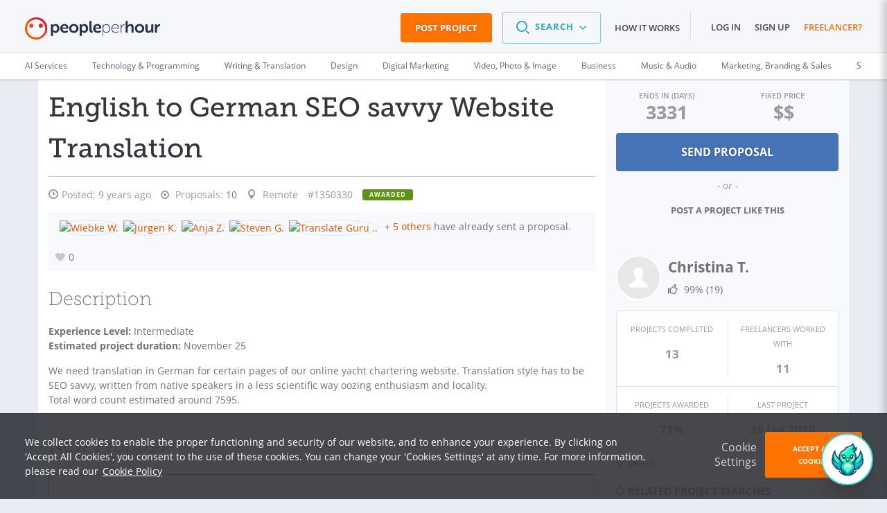

--- FILE ---
content_type: application/x-javascript; charset=utf8
request_url: https://www.peopleperhour.com/yii_packages/js/js_pkg_pph3-job-proposal_17d84fdd4781edc25a4ee6b9f86203f9.js
body_size: 206418
content:
(function(I,X){var aj,ad=Array.prototype.slice,T=decodeURIComponent,aq=I.param,ah,ao,ae,K,ap=I.bbq=I.bbq||{},V,L,ag,am=I.event.special,an="hashchange",Z="querystring",R="fragment",J="elemUrlAttr",af="href",N="src",ab=/^.*\?|#.*$/g,Q,M,ak,ai,W,S={};function P(a){return typeof a==="string"}function U(a){var b=ad.call(arguments,1);return function(){return a.apply(this,b.concat(ad.call(arguments)))}}function ac(a){return a.replace(M,"$2")}function Y(a){return a.replace(/(?:^[^?#]*\?([^#]*).*$)?.*/,"$1")}function al(h,c,j,g,i){var a,d,e,b,f;if(g!==aj){e=j.match(h?M:/^([^#?]*)\??([^#]*)(#?.*)/);f=e[3]||"";if(i===2&&P(g)){d=g.replace(h?Q:ab,"")}else{b=ae(e[2]);g=P(g)?ae[h?R:Z](g):g;d=i===2?g:i===1?I.extend({},g,b):I.extend({},b,g);d=ah(d);if(h){d=d.replace(ak,T)}}a=e[1]+(h?W:d||!e[1]?"?":"")+d+f}else{a=c(j!==aj?j:location.href)}return a}aq[Z]=U(al,0,Y);aq[R]=ao=U(al,1,ac);aq.sorted=ah=function(c,b){var d=[],a={};I.each(aq(c,b).split("&"),function(e,h){var f=h.replace(/(?:%5B|=).*$/,""),g=a[f];if(!g){g=a[f]=[];d.push(f)}g.push(h)});return I.map(d.sort(),function(e){return a[e]}).join("&")};ao.noEscape=function(a){a=a||"";var b=I.map(a.split(""),encodeURIComponent);ak=new RegExp(b.join("|"),"g")};ao.noEscape(",/");ao.ajaxCrawlable=function(a){if(a!==aj){if(a){Q=/^.*(?:#!|#)/;M=/^([^#]*)(?:#!|#)?(.*)$/;W="#!"}else{Q=/^.*#/;M=/^([^#]*)#?(.*)$/;W="#"}ai=!!a}return ai};ao.ajaxCrawlable(0);I.deparam=ae=function(a,d){var b={},c={"true":!0,"false":!1,"null":null};I.each(a.replace(/\+/g," ").split("&"),function(k,f){var l=f.split("="),g=T(l[0]),m,h=b,j=0,e=g.split("]["),i=e.length-1;if(/\[/.test(e[0])&&/\]$/.test(e[i])){e[i]=e[i].replace(/\]$/,"");e=e.shift().split("[").concat(e);i=e.length-1}else{i=0}if(l.length===2){m=T(l[1]);if(d){m=m&&!isNaN(m)?+m:m==="undefined"?aj:c[m]!==aj?c[m]:m}if(i){for(;j<=i;j++){g=e[j]===""?h.length:e[j];h=h[g]=j<i?h[g]||(e[j+1]&&isNaN(e[j+1])?{}:[]):m}}else{if(I.isArray(b[g])){b[g].push(m)}else{if(b[g]!==aj){b[g]=[b[g],m]}else{b[g]=m}}}}else{if(g){b[g]=d?aj:""}}});return b};function aa(a,c,b){if(c===aj||typeof c==="boolean"){b=c;c=aq[a?R:Z]()}else{c=P(c)?c.replace(a?Q:ab,""):c}return ae(c,b)}ae[Z]=U(aa,0);ae[R]=K=U(aa,1);I[J]||(I[J]=function(a){return I.extend(S,a)})({a:af,base:af,iframe:N,img:N,input:N,form:"action",link:af,script:N});ag=I[J];function O(a,c,b,d){if(!P(b)&&typeof b!=="object"){d=b;b=c;c=aj}return this.each(function(){var e=I(this),g=c||ag()[(this.nodeName||"").toLowerCase()]||"",f=g&&e.attr(g)||"";e.attr(g,aq[a](f,b,d))})}I.fn[Z]=U(O,Z);I.fn[R]=U(O,R);ap.pushState=V=function(a,d){if(P(a)&&/^#/.test(a)&&d===aj){d=2}var b=a!==aj,c=ao(location.href,b?a:{},b?d:2);location.href=c};ap.getState=L=function(b,a){return b===aj||typeof b==="boolean"?K(b):K(a)[b]};ap.removeState=function(b){var a={};if(b!==aj){a=L();I.each(I.isArray(b)?b:arguments,function(c,d){delete a[d]})}V(a,2)};am[an]=I.extend(am[an],{add:function(c){var a;function b(e){var d=e[R]=ao();e.getState=function(g,f){return g===aj||typeof g==="boolean"?ae(d,g):ae(d,f)[g]};a.apply(this,arguments)}if(I.isFunction(c)){a=c;return b}else{a=c.handler;c.handler=b}}})})(jQuery,this);(function(j,o,r){var q="hashchange",l=document,n,m=j.event.special,k=l.documentMode,p="on"+q in o&&(k===r||k>7);function s(a){a=a||location.href;return"#"+a.replace(/^[^#]*#?(.*)$/,"$1")}j.fn[q]=function(a){return a?this.bind(q,a):this.trigger(q)};j.fn[q].delay=50;m[q]=j.extend(m[q],{setup:function(){if(p){return false}j(n.start)},teardown:function(){if(p){return false}j(n.stop)}});n=(function(){var d={},e,a=s(),c=function(h){return h},b=c,f=c;d.start=function(){e||g()};d.stop=function(){e&&clearTimeout(e);e=r};function g(){var h=s(),i=f(a);if(h!==a){b(a=h,i);j(o).trigger(q)}else{if(i!==a){location.href=location.href.replace(/#.*/,"")+i}}e=setTimeout(g,j.fn[q].delay)}!p&&(function(){var i,h;d.start=function(){if(!i){h=j.fn[q].src;h=h&&h+s();i=j('<iframe tabindex="-1" title="empty"/>').hide().one("load",function(){h||b(s());g()}).attr("src",h||"javascript:0").insertAfter("body")[0].contentWindow;l.onpropertychange=function(){try{if(event.propertyName==="title"){i.document.title=l.title}}catch(t){}}}};d.stop=c;f=function(){return s(i.location.href)};b=function(w,z){var x=i.document,y=j.fn[q].domain;if(w!==z){x.title=l.title;x.open();y&&x.write('<script>document.domain="'+y+'"<\/script>');x.close();i.location.hash=w}}})();return d})()})(jQuery,this);jQuery.cookie=function(b,j,m){if(typeof j!="undefined"){m=m||{};if(j===null){j="";m.expires=-1}var e="";if(m.expires&&(typeof m.expires=="number"||m.expires.toUTCString)){var f;if(typeof m.expires=="number"){f=new Date();f.setTime(f.getTime()+(m.expires*24*60*60*1000))}else{f=m.expires}e="; expires="+f.toUTCString()}var l=m.path?"; path="+m.path:"";var g=m.domain?"; domain="+m.domain:"";var a=m.secure?"; secure":"";document.cookie=[b,"=",encodeURIComponent(j),e,l,g,a].join("")}else{var d=null;if(document.cookie&&document.cookie!=""){var k=document.cookie.split(";");for(var h=0;h<k.length;h++){var c=jQuery.trim(k[h]);if(c.substring(0,b.length+1)==(b+"=")){d=decodeURIComponent(c.substring(b.length+1));break}}}return d}};(function(b){var a={};b.fn.yiiListView=function(c){return this.each(function(){var d=b.extend({},b.fn.yiiListView.defaults,c||{}),e=b(this),f=e.attr("id");if(d.updateSelector==undefined){d.updateSelector="#"+f+" ."+d.pagerClass.replace(/\s+/g,".")+" a, #"+f+" ."+d.sorterClass.replace(/\s+/g,".")+" a"}b.fn.yiiListView.settings[f]=d;if(d.ajaxUpdate.length>0){b(document).on("click.yiiListView",d.updateSelector,function(){if(d.enableHistory&&window.History.enabled){var g=b(this).attr("href");if(g){var h=g.split("?"),j=b.deparam.querystring("?"+(h[1]||""));delete j[d.ajaxVar];var i=b.param.querystring(h[0],j);window.History.pushState({url:i},document.title,i)}}else{b.fn.yiiListView.update(f,{url:b(this).attr("href")})}return false});if(d.enableHistory&&window.History.enabled){b(window).bind("statechange",function(){var g=window.History.getState();if(g.data.url===undefined){g.data.url=g.url}b.fn.yiiListView.update(f,g.data)})}}})};b.fn.yiiListView.defaults={ajaxUpdate:[],ajaxVar:"ajax",ajaxType:"GET",pagerClass:"pager",loadingClass:"loading",sorterClass:"sorter"};b.fn.yiiListView.settings={};b.fn.yiiListView.getKey=function(d,c){return b("#"+d+" > div.keys > span:eq("+c+")").text()};b.fn.yiiListView.getUrl=function(d){var c=b.fn.yiiListView.settings[d];return c.url||b("#"+d+" > div.keys").attr("title")};b.fn.yiiListView.update=function(f,d){var c,e=b.fn.yiiListView.settings[f];if(d&&d.error!==undefined){c=d.error;delete d.error}d=b.extend({type:e.ajaxType,url:b.fn.yiiListView.getUrl(f),success:function(h,g){b.each(e.ajaxUpdate,function(k,j){var l="#"+j;b(l).replaceWith(b(l,"<div>"+h+"</div>"))});if(e.afterAjaxUpdate!=undefined){e.afterAjaxUpdate(f,h)}},complete:function(){b("#"+f).removeClass(e.loadingClass);a[f]=null},error:function(i,k,j){var g,h;if(i.readyState===0||i.status===0){return}if(c!==undefined){g=c(i);if(g!==undefined&&!g){return}}switch(k){case"timeout":h="The request timed out!";break;case"parsererror":h="Parser error!";break;case"error":if(i.status&&!/^\s*$/.test(i.status)){h="Error "+i.status}else{h="Error"}if(i.responseText&&!/^\s*$/.test(i.responseText)){h=h+": "+i.responseText}break}if(e.ajaxUpdateError!==undefined){e.ajaxUpdateError(i,k,j,h,f)}else{if(h){alert(h)}}}},d||{});if(d.data!=undefined&&d.type=="GET"){d.url=b.param.querystring(d.url,d.data);d.data={}}if(e.ajaxVar){d.url=b.param.querystring(d.url,e.ajaxVar+"="+f)}if(a[f]!=null){a[f].abort()}b("#"+f).addClass(e.loadingClass);if(e.beforeAjaxUpdate!=undefined){e.beforeAjaxUpdate(f,d)}a[f]=b.ajax(d)}})(jQuery);(function(a){a.yii={version:"1.0",submitForm:function(d,c,g){var e=a(d).parents("form")[0];if(!e){e=document.createElement("form");e.style.display="none";d.parentNode.appendChild(e);e.method="POST"}if(typeof c=="string"&&c!=""){e.action=c}if(d.target!=null){e.target=d.target}var b=[];a.each(g,function(h,i){var f=document.createElement("input");f.setAttribute("type","hidden");f.setAttribute("name",h);f.setAttribute("value",i);e.appendChild(f);b.push(f)});a(e).data("submitObject",a(d));a(e).trigger("submit");a.each(b,function(){e.removeChild(this)})}}})(jQuery);(function(b){var a=function(e){var d,f=[];if(!e.length){return undefined}if(e[0].tagName.toLowerCase()==="span"){e.find(":checked").each(function(){f.push(this.value)});return f.join(",")}d=e.attr("type");if(d==="checkbox"||d==="radio"){return e.filter(":checked").val()}else{return e.val()}};b.fn.yiiactiveform=function(c){return this.each(function(){var e=b.extend({},b.fn.yiiactiveform.defaults,c||{}),d=b(this);if(e.validationUrl===undefined){e.validationUrl=d.attr("action")}b.each(e.attributes,function(h){this.value=a(d.find("#"+this.inputID));e.attributes[h]=b.extend({},{validationDelay:e.validationDelay,validateOnChange:e.validateOnChange,validateOnType:e.validateOnType,hideErrorMessage:e.hideErrorMessage,inputContainer:e.inputContainer,errorCssClass:e.errorCssClass,successCssClass:e.successCssClass,beforeValidateAttribute:e.beforeValidateAttribute,afterValidateAttribute:e.afterValidateAttribute,validatingCssClass:e.validatingCssClass,errorCallback:e.errorCallback},this)});d.data("settings",e);e.submitting=false;var g=function(i,h){if(h){i.status=2}b.each(e.attributes,function(){if(this.value!==a(d.find("#"+this.inputID))){this.status=2;h=true}});if(!h){return}if(e.timer!==undefined){clearTimeout(e.timer)}e.timer=setTimeout(function(){if(e.submitting||d.is(":hidden")){return}if(i.beforeValidateAttribute===undefined||i.beforeValidateAttribute(d,i)){b.each(e.attributes,function(){if(this.status===2){this.status=3;b.fn.yiiactiveform.getInputContainer(this,d).addClass(this.validatingCssClass)}});b.fn.yiiactiveform.validate(d,function(k){var j=false;b.each(e.attributes,function(){if(this.status===2||this.status===3){j=b.fn.yiiactiveform.updateInput(this,k,d)||j}});if(i.afterValidateAttribute!==undefined){i.afterValidateAttribute(d,i,k,j)}},e.errorCallback)}},i.validationDelay)};b.each(e.attributes,function(h,j){if(this.validateOnChange){d.find("#"+this.inputID).on("change",function(){g(j,false)}).on("blur",function(){if(j.status!==2&&j.status!==3){g(j,!j.status)}})}if(this.validateOnType){d.find("#"+this.inputID).keyup(function(){if(j.value!==a(b(this))){g(j,false)}})}});if(e.validateOnSubmit){d.on("mouseup keyup",":submit",function(){d.data("submitObject",b(this))});var f=false;d.on("submit",function(){if(f){f=false;return true}if(e.timer!==undefined){clearTimeout(e.timer)}e.submitting=true;if(e.beforeValidate===undefined||e.beforeValidate(d)){b.fn.yiiactiveform.validate(d,function(j){var h=false;b.each(e.attributes,function(){h=b.fn.yiiactiveform.updateInput(this,j,d)||h});b.fn.yiiactiveform.updateSummary(d,j);if(e.afterValidate===undefined||e.afterValidate(d,j,h)){if(!h){f=true;var i=d.data("submitObject")||d.find(":submit:first");if(i.length){i.trigger("click")}else{d.trigger("submit")}return}}e.submitting=false},e.errorCallback)}else{e.submitting=false}return false})}d.bind("reset",function(){setTimeout(function(){b.each(e.attributes,function(){this.status=0;var h=d.find("#"+this.errorID),i=b.fn.yiiactiveform.getInputContainer(this,d);i.removeClass(this.validatingCssClass+" "+this.errorCssClass+" "+this.successCssClass);h.html("").hide();this.value=a(d.find("#"+this.inputID))});d.find("label, :input").each(function(){b(this).removeClass(e.errorCss)});b("#"+e.summaryID).hide().find("ul").html("");if(e.focus!==undefined&&!window.location.hash){d.find(e.focus).trigger("focus")}},1)});if(e.focus!==undefined&&!window.location.hash){d.find(e.focus).trigger("focus")}})};b.fn.yiiactiveform.getInputContainer=function(d,c){if(d.inputContainer===undefined){return c.find("#"+d.inputID).closest("div")}else{return c.find(d.inputContainer).filter(':has("#'+d.inputID+'")')}};b.fn.yiiactiveform.updateInput=function(i,h,g){i.status=1;var d,j,c=false,f=g.find("#"+i.inputID),e=g.data("settings").errorCss;if(f.length){c=h!==null&&b.isArray(h[i.id])&&h[i.id].length>0;d=g.find("#"+i.errorID);j=b.fn.yiiactiveform.getInputContainer(i,g);j.removeClass(i.validatingCssClass+" "+i.errorCssClass+" "+i.successCssClass);j.find("label, :input").each(function(){b(this).removeClass(e)});if(c){d.html(h[i.id][0]);j.addClass(i.errorCssClass)}else{if(i.enableAjaxValidation||i.clientValidation){j.addClass(i.successCssClass)}}if(!i.hideErrorMessage){d.toggle(c)}i.value=a(f)}return c};b.fn.yiiactiveform.updateSummary=function(h,g){var e=b(h).data("settings"),f="";if(e.summaryID===undefined){return}if(g){var c=[];for(var d in e.attributes){if(e.attributes[d].summary){c.push(e.attributes[d].id)}}b.each(e.attributes,function(){if(b.inArray(this.id,c)!==-1&&b.isArray(g[this.id])){b.each(g[this.id],function(i,k){f=f+"<li>"+k+"</li>"})}})}b("#"+e.summaryID).toggle(f!=="").find("ul").html(f)};b.fn.yiiactiveform.validate=function(d,e,i){var k=b(d),f=k.data("settings"),j=false,h={};b.each(f.attributes,function(){var l,m=[];if(this.clientValidation!==undefined&&(f.submitting||this.status===2||this.status===3)){l=a(k.find("#"+this.inputID));this.clientValidation(l,m,this);if(m.length){h[this.id]=m}}if(this.enableAjaxValidation&&!m.length&&(f.submitting||this.status===2||this.status===3)){j=true}});if(!j||f.submitting&&!b.isEmptyObject(h)){if(f.submitting){setTimeout(function(){e(h)},200)}else{e(h)}return}var c=k.data("submitObject"),g="&"+f.ajaxVar+"="+k.attr("id");if(c&&c.length){g+="&"+c.attr("name")+"="+c.attr("value")}b.ajax({url:f.validationUrl,type:k.attr("method"),data:k.serialize()+g,dataType:"json",success:function(l){if(l!==null&&typeof l==="object"){b.each(f.attributes,function(){if(!this.enableAjaxValidation){delete l[this.id]}});e(b.extend({},h,l))}else{e(h)}},error:function(){if(i!==undefined){i()}}})};b.fn.yiiactiveform.getSettings=function(c){return b(c).data("settings")};b.fn.yiiactiveform.defaults={ajaxVar:"ajax",validationUrl:undefined,validationDelay:200,validateOnSubmit:false,validateOnChange:true,validateOnType:false,hideErrorMessage:false,inputContainer:undefined,errorCss:"error",errorCssClass:"error",successCssClass:"success",validatingCssClass:"validating",summaryID:undefined,timer:undefined,beforeValidateAttribute:undefined,afterValidateAttribute:undefined,beforeValidate:undefined,afterValidate:undefined,focus:undefined,attributes:[],errorCallback:undefined}})(jQuery);
/*!
 * Amplify Store - Persistent Client-Side Storage @VERSION
 * 
 * Copyright 2011 appendTo LLC. (http://appendto.com/team)
 * Dual licensed under the MIT or GPL licenses.
 * http://appendto.com/open-source-licenses
 * 
 * http://amplifyjs.com
 */
(function(a,g){var b=a.store=function(i,k,e,j){var j=b.type;if(e&&e.type&&e.type in b.types){j=e.type}return b.types[j](i,k,e||{})};b.types={};b.type=null;b.addType=function(e,i){if(!b.type){b.type=e}b.types[e]=i;b[e]=function(k,l,j){j=j||{};j.type=e;return b(k,l,j)}};b.error=function(){return"amplify.store quota exceeded"};var h=/^__amplify__/;function d(e,i){b.addType(e,function(r,q,s){var k,p,l,m,n=q,j=(new Date()).getTime();if(!r){n={};m=[];l=0;try{r=i.length;while(r=i.key(l++)){if(h.test(r)){p=JSON.parse(i.getItem(r));if(p.expires&&p.expires<=j){m.push(r)}else{n[r.replace(h,"")]=p.data}}}while(r=m.pop()){i.removeItem(r)}}catch(o){}return n}r="__amplify__"+r;if(q===g){k=i.getItem(r);p=k?JSON.parse(k):{expires:-1};if(p.expires&&p.expires<=j){i.removeItem(r)}else{return p.data}}else{if(q===null){i.removeItem(r)}else{p=JSON.stringify({data:q,expires:s.expires?j+s.expires:null});try{i.setItem(r,p)}catch(o){b[e]();try{i.setItem(r,p)}catch(o){throw b.error()}}}}return n})}for(var c in {localStorage:1,sessionStorage:1}){try{if(window[c].getItem){d(c,window[c])}}catch(f){}}if(!b.types.localStorage&&window.globalStorage){try{d("globalStorage",window.globalStorage[window.location.hostname]);if(b.type==="sessionStorage"){b.type="globalStorage"}}catch(f){}}(function(){if(b.types.localStorage){return}var k=document.createElement("div"),j="amplify";k.style.display="none";document.getElementsByTagName("head")[0].appendChild(k);try{k.addBehavior("#default#userdata");k.load(j)}catch(i){k.parentNode.removeChild(k);return}b.addType("userData",function(t,s,u){k.load(j);var p,r,n,l,m,o=s,e=(new Date()).getTime();if(!t){o={};m=[];l=0;while(p=k.XMLDocument.documentElement.attributes[l++]){r=JSON.parse(p.value);if(r.expires&&r.expires<=e){m.push(p.name)}else{o[p.name]=r.data}}while(t=m.pop()){k.removeAttribute(t)}k.save(j);return o}t=t.replace(/[^-._0-9A-Za-z\xb7\xc0-\xd6\xd8-\xf6\xf8-\u037d\u37f-\u1fff\u200c-\u200d\u203f\u2040\u2070-\u218f]/g,"-");t=t.replace(/^-/,"_-");if(s===g){p=k.getAttribute(t);r=p?JSON.parse(p):{expires:-1};if(r.expires&&r.expires<=e){k.removeAttribute(t)}else{return r.data}}else{if(s===null){k.removeAttribute(t)}else{n=k.getAttribute(t);r=JSON.stringify({data:s,expires:(u.expires?(e+u.expires):null)});k.setAttribute(t,r)}}try{k.save(j)}catch(q){if(n===null){k.removeAttribute(t)}else{k.setAttribute(t,n)}b.userData();try{k.setAttribute(t,r);k.save(j)}catch(q){if(n===null){k.removeAttribute(t)}else{k.setAttribute(t,n)}throw b.error()}}return o})}());(function(){var j={},e={};function i(k){return k===g?g:JSON.parse(JSON.stringify(k))}b.addType("memory",function(l,m,k){if(!l){return i(j)}if(m===g){return i(j[l])}if(e[l]){clearTimeout(e[l]);delete e[l]}if(m===null){delete j[l];return null}j[l]=m;if(k.expires){e[l]=setTimeout(function(){delete j[l];delete e[l]},k.expires)}return m})}())}(this.amplify=this.amplify||{}));window.bootbox=window.bootbox||(function init(i,c){var m={dialog:"<div class='bootbox modal' tabindex='-1' role='dialog'><div class='modal-dialog'><div class='modal-content'><div class='modal-body'><div class='bootbox-body'></div></div></div></div></div>",header:"<div class='modal-header'><h4 class='modal-title'></h4></div>",footer:"<div class='modal-footer'></div>",closeButton:"<button type='button' class='bootbox-close-button close'>&times;</button>",form:"<form class='bootbox-form'></form>",inputs:{text:"<input class='bootbox-input bootbox-input-text form-control' autocomplete=off type=text />",email:"<input class='bootbox-input bootbox-input-email form-control' autocomplete='off' type='email' />",select:"<select class='bootbox-input bootbox-input-select form-control'></select>",checkbox:"<div class='checkbox'><label><input class='bootbox-input bootbox-input-checkbox' type='checkbox' /></label></div>",password:"<input class='bootbox-input bootbox-input-password form-control' autocomplete='off' type='password' />"}};var f={locale:"en",backdrop:true,animate:true,className:null,keyboard:false,closeButton:true,show:true,container:"body"};var h={};function p(r){var q=a[f.locale];return q?q[r]:a.en[r]}function d(s,r,t){s.preventDefault();var q=i.isFunction(t)&&t(s)===false;if(!q){r.modal("hide")}}function j(s){var q,r=0;for(q in s){r++}return r}function k(s,r){var q=0;i.each(s,function(t,u){r(t,u,q++)})}function b(q){var s;var r;if(typeof q!=="object"){throw new Error("Please supply an object of options")}if(!q.message){throw new Error("Please specify a message")}q=i.extend({},f,q);if(!q.buttons){q.buttons={}}q.backdrop=q.backdrop?"static":false;s=q.buttons;r=j(s);k(s,function(v,u,t){if(i.isFunction(u)){u=s[v]={callback:u}}if(i.type(u)!=="object"){throw new Error("button with key "+v+" must be an object")}if(!u.label){u.label=v}if(!u.className){if(r<=2&&t===r-1){u.className="btn-primary"}else{u.className="btn-default"}}});return q}function g(r,s){var t=r.length;var q={};if(t<1||t>2){throw new Error("Invalid argument length")}if(t===2||typeof r[0]==="string"){q[s[0]]=r[0];q[s[1]]=r[1]}else{q=r[0]}return q}function l(s,q,r){return i.extend(true,{},s,g(q,r))}function e(t,u,s,r){var q={className:"bootbox-"+t,buttons:o.apply(null,u)};return n(l(q,r,s),u)}function o(){var u={};for(var s=0,q=arguments.length;s<q;s++){var t=arguments[s];var r=t.toLowerCase();var v=t.toUpperCase();u[r]={label:p(v)}}return u}function n(q,s){var r={};k(s,function(t,u){r[u]=true});k(q.buttons,function(t){if(r[t]===c){throw new Error("button key "+t+" is not allowed (options are "+s.join("\n")+")")}});return q}h.alert=function(){var q;q=e("alert",["ok"],["message","callback"],arguments);if(q.callback&&!i.isFunction(q.callback)){throw new Error("alert requires callback property to be a function when provided")}q.buttons.ok.callback=q.onEscape=function(){if(i.isFunction(q.callback)){return q.callback()}return true};return h.dialog(q)};h.confirm=function(){var q;q=e("confirm",["cancel","confirm"],["message","callback"],arguments);q.buttons.cancel.callback=q.onEscape=function(){return q.callback(false)};q.buttons.confirm.callback=function(){return q.callback(true)};if(!i.isFunction(q.callback)){throw new Error("confirm requires a callback")}return h.dialog(q)};h.prompt=function(){var y;var t;var v;var q;var w;var s;var u;q=i(m.form);t={className:"bootbox-prompt",buttons:o("cancel","confirm"),value:"",inputType:"text"};y=n(l(t,arguments,["title","callback"]),["cancel","confirm"]);s=(y.show===c)?true:y.show;y.message=q;y.buttons.cancel.callback=y.onEscape=function(){return y.callback(null)};y.buttons.confirm.callback=function(){var A;switch(y.inputType){case"text":case"email":case"select":case"password":A=w.val();break;case"checkbox":var z=w.find("input:checked");A=[];k(z,function(B,C){A.push(i(C).val())});break}return y.callback(A)};y.show=false;if(!y.title){throw new Error("prompt requires a title")}if(!i.isFunction(y.callback)){throw new Error("prompt requires a callback")}if(!m.inputs[y.inputType]){throw new Error("invalid prompt type")}w=i(m.inputs[y.inputType]);switch(y.inputType){case"text":case"email":case"password":w.val(y.value);break;case"select":var r={};u=y.inputOptions||[];if(!u.length){throw new Error("prompt with select requires options")}k(u,function(z,A){var B=w;if(A.value===c||A.text===c){throw new Error("given options in wrong format")}if(A.group){if(!r[A.group]){r[A.group]=i("<optgroup/>").attr("label",A.group)}B=r[A.group]}B.append("<option value='"+A.value+"'>"+A.text+"</option>")});k(r,function(z,A){w.append(A)});w.val(y.value);break;case"checkbox":var x=i.isArray(y.value)?y.value:[y.value];u=y.inputOptions||[];if(!u.length){throw new Error("prompt with checkbox requires options")}if(!u[0].value||!u[0].text){throw new Error("given options in wrong format")}w=i("<div/>");k(u,function(z,A){var B=i(m.inputs[y.inputType]);B.find("input").attr("value",A.value);B.find("label").append(A.text);k(x,function(C,D){if(D===A.value){B.find("input").prop("checked",true)}});w.append(B)});break}if(y.placeholder){w.attr("placeholder",y.placeholder)}q.append(w);q.on("submit",function(z){z.preventDefault();v.find(".btn-primary").click()});v=h.dialog(y);v.off("shown.bs.modal");v.on("shown.bs.modal",function(){w.focus()});if(s===true){v.modal("show")}return v};h.dialog=function(s){s=b(s);var t=i(m.dialog);var q=t.find(".modal-body");var w=s.buttons;var u="";var v={onEscape:s.onEscape};k(w,function(y,x){u+="<button data-bb-handler='"+y+"' type='button' class='btn "+x.className+"'>"+x.label+"</button>";v[y]=x.callback});q.find(".bootbox-body").html(s.message);if(s.animate===true){t.addClass("fade")}if(s.className){t.addClass(s.className)}if(s.title){q.before(m.header)}if(s.closeButton){var r=i(m.closeButton);if(s.title){t.find(".modal-header").prepend(r)}else{r.css("margin-top","-10px").prependTo(q)}}if(s.title){t.find(".modal-title").html(s.title)}if(u.length){q.after(m.footer);t.find(".modal-footer").html(u)}t.on("hidden.bs.modal",function(x){if(x.target===this){t.remove()}});t.on("shown.bs.modal",function(){t.find(".btn-primary:first").focus()});t.on("escape.close.bb",function(x){if(v.onEscape){d(x,t,v.onEscape)}});t.on("click",".modal-footer button",function(y){var x=i(this).data("bb-handler");d(y,t,v[x])});t.on("click",".bootbox-close-button",function(x){d(x,t,v.onEscape)});t.on("keyup",function(x){if(x.which===27){t.trigger("escape.close.bb")}});i(s.container).append(t);t.modal({backdrop:s.backdrop,keyboard:s.keyboard||false,show:false});if(s.show){t.modal("show")}return t};h.setDefaults=function(){var q={};if(arguments.length===2){q[arguments[0]]=arguments[1]}else{q=arguments[0]}i.extend(f,q)};h.hideAll=function(){i(".bootbox").modal("hide")};var a={br:{OK:"OK",CANCEL:"Cancelar",CONFIRM:"Sim"},da:{OK:"OK",CANCEL:"Annuller",CONFIRM:"Accepter"},de:{OK:"OK",CANCEL:"Abbrechen",CONFIRM:"Akzeptieren"},en:{OK:"OK",CANCEL:"Cancel",CONFIRM:"OK"},es:{OK:"OK",CANCEL:"Cancelar",CONFIRM:"Aceptar"},fi:{OK:"OK",CANCEL:"Peruuta",CONFIRM:"OK"},fr:{OK:"OK",CANCEL:"Annuler",CONFIRM:"D'accord"},it:{OK:"OK",CANCEL:"Annulla",CONFIRM:"Conferma"},nl:{OK:"OK",CANCEL:"Annuleren",CONFIRM:"Accepteren"},no:{OK:"OK",CANCEL:"Avbryt",CONFIRM:"OK"},pl:{OK:"OK",CANCEL:"Anuluj",CONFIRM:"Potwierdź"},ru:{OK:"OK",CANCEL:"Отмена",CONFIRM:"Применить"},sv:{OK:"OK",CANCEL:"Avbryt",CONFIRM:"OK"},zh_CN:{OK:"OK",CANCEL:"取消",CONFIRM:"确认"},zh_TW:{OK:"OK",CANCEL:"取消",CONFIRM:"確認"}};h.init=function(q){window.bootbox=init(q||i)};return h}(window.jQuery));var swfobject=function(){var aq="undefined",aD="object",ab="Shockwave Flash",X="ShockwaveFlash.ShockwaveFlash",aE="application/x-shockwave-flash",ac="SWFObjectExprInst",ax="onreadystatechange",af=window,aL=document,aB=navigator,aa=false,Z=[aN],aG=[],ag=[],al=[],aJ,ad,ap,at,ak=false,aU=false,aH,an,aI=true,ah=function(){var a=typeof aL.getElementById!=aq&&typeof aL.getElementsByTagName!=aq&&typeof aL.createElement!=aq,e=aB.userAgent.toLowerCase(),c=aB.platform.toLowerCase(),h=c?/win/.test(c):/win/.test(e),j=c?/mac/.test(c):/mac/.test(e),g=/webkit/.test(e)?parseFloat(e.replace(/^.*webkit\/(\d+(\.\d+)?).*$/,"$1")):false,d=!+"\v1",f=[0,0,0],k=null;if(typeof aB.plugins!=aq&&typeof aB.plugins[ab]==aD){k=aB.plugins[ab].description;if(k&&!(typeof aB.mimeTypes!=aq&&aB.mimeTypes[aE]&&!aB.mimeTypes[aE].enabledPlugin)){aa=true;d=false;k=k.replace(/^.*\s+(\S+\s+\S+$)/,"$1");f[0]=parseInt(k.replace(/^(.*)\..*$/,"$1"),10);f[1]=parseInt(k.replace(/^.*\.(.*)\s.*$/,"$1"),10);f[2]=/[a-zA-Z]/.test(k)?parseInt(k.replace(/^.*[a-zA-Z]+(.*)$/,"$1"),10):0}}else{if(typeof af.ActiveXObject!=aq){try{var i=new ActiveXObject(X);if(i){k=i.GetVariable("$version");if(k){d=true;k=k.split(" ")[1].split(",");f=[parseInt(k[0],10),parseInt(k[1],10),parseInt(k[2],10)]}}}catch(b){}}}return{w3:a,pv:f,wk:g,ie:d,win:h,mac:j}}(),aK=function(){if(!ah.w3){return}if((typeof aL.readyState!=aq&&aL.readyState=="complete")||(typeof aL.readyState==aq&&(aL.getElementsByTagName("body")[0]||aL.body))){aP()}if(!ak){if(typeof aL.addEventListener!=aq){aL.addEventListener("DOMContentLoaded",aP,false)}if(ah.ie&&ah.win){aL.attachEvent(ax,function(){if(aL.readyState=="complete"){aL.detachEvent(ax,arguments.callee);aP()}});if(af==top){(function(){if(ak){return}try{aL.documentElement.doScroll("left")}catch(a){setTimeout(arguments.callee,0);return}aP()})()}}if(ah.wk){(function(){if(ak){return}if(!/loaded|complete/.test(aL.readyState)){setTimeout(arguments.callee,0);return}aP()})()}aC(aP)}}();function aP(){if(ak){return}try{var b=aL.getElementsByTagName("body")[0].appendChild(ar("span"));b.parentNode.removeChild(b)}catch(a){return}ak=true;var d=Z.length;for(var c=0;c<d;c++){Z[c]()}}function aj(a){if(ak){a()}else{Z[Z.length]=a}}function aC(a){if(typeof af.addEventListener!=aq){af.addEventListener("load",a,false)}else{if(typeof aL.addEventListener!=aq){aL.addEventListener("load",a,false)}else{if(typeof af.attachEvent!=aq){aM(af,"onload",a)}else{if(typeof af.onload=="function"){var b=af.onload;af.onload=function(){b();a()}}else{af.onload=a}}}}}function aN(){if(aa){Y()}else{am()}}function Y(){var d=aL.getElementsByTagName("body")[0];var b=ar(aD);b.setAttribute("type",aE);var a=d.appendChild(b);if(a){var c=0;(function(){if(typeof a.GetVariable!=aq){var e=a.GetVariable("$version");if(e){e=e.split(" ")[1].split(",");ah.pv=[parseInt(e[0],10),parseInt(e[1],10),parseInt(e[2],10)]}}else{if(c<10){c++;setTimeout(arguments.callee,10);return}}d.removeChild(b);a=null;am()})()}else{am()}}function am(){var g=aG.length;if(g>0){for(var h=0;h<g;h++){var c=aG[h].id;var l=aG[h].callbackFn;var a={success:false,id:c};if(ah.pv[0]>0){var i=aS(c);if(i){if(ao(aG[h].swfVersion)&&!(ah.wk&&ah.wk<312)){ay(c,true);if(l){a.success=true;a.ref=av(c);l(a)}}else{if(aG[h].expressInstall&&au()){var e={};e.data=aG[h].expressInstall;e.width=i.getAttribute("width")||"0";e.height=i.getAttribute("height")||"0";if(i.getAttribute("class")){e.styleclass=i.getAttribute("class")}if(i.getAttribute("align")){e.align=i.getAttribute("align")}var f={};var d=i.getElementsByTagName("param");var k=d.length;for(var j=0;j<k;j++){if(d[j].getAttribute("name").toLowerCase()!="movie"){f[d[j].getAttribute("name")]=d[j].getAttribute("value")}}ae(e,f,c,l)}else{aF(i);if(l){l(a)}}}}}else{ay(c,true);if(l){var b=av(c);if(b&&typeof b.SetVariable!=aq){a.success=true;a.ref=b}l(a)}}}}}function av(b){var d=null;var c=aS(b);if(c&&c.nodeName=="OBJECT"){if(typeof c.SetVariable!=aq){d=c}else{var a=c.getElementsByTagName(aD)[0];if(a){d=a}}}return d}function au(){return !aU&&ao("6.0.65")&&(ah.win||ah.mac)&&!(ah.wk&&ah.wk<312)}function ae(f,d,h,e){aU=true;ap=e||null;at={success:false,id:h};var a=aS(h);if(a){if(a.nodeName=="OBJECT"){aJ=aO(a);ad=null}else{aJ=a;ad=h}f.id=ac;if(typeof f.width==aq||(!/%$/.test(f.width)&&parseInt(f.width,10)<310)){f.width="310"}if(typeof f.height==aq||(!/%$/.test(f.height)&&parseInt(f.height,10)<137)){f.height="137"}aL.title=aL.title.slice(0,47)+" - Flash Player Installation";var b=ah.ie&&ah.win?"ActiveX":"PlugIn",c="MMredirectURL="+af.location.toString().replace(/&/g,"%26")+"&MMplayerType="+b+"&MMdoctitle="+aL.title;if(typeof d.flashvars!=aq){d.flashvars+="&"+c}else{d.flashvars=c}if(ah.ie&&ah.win&&a.readyState!=4){var g=ar("div");h+="SWFObjectNew";g.setAttribute("id",h);a.parentNode.insertBefore(g,a);a.style.display="none";(function(){if(a.readyState==4){a.parentNode.removeChild(a)}else{setTimeout(arguments.callee,10)}})()}aA(f,d,h)}}function aF(a){if(ah.ie&&ah.win&&a.readyState!=4){var b=ar("div");a.parentNode.insertBefore(b,a);b.parentNode.replaceChild(aO(a),b);a.style.display="none";(function(){if(a.readyState==4){a.parentNode.removeChild(a)}else{setTimeout(arguments.callee,10)}})()}else{a.parentNode.replaceChild(aO(a),a)}}function aO(b){var d=ar("div");if(ah.win&&ah.ie){d.innerHTML=b.innerHTML}else{var e=b.getElementsByTagName(aD)[0];if(e){var a=e.childNodes;if(a){var f=a.length;for(var c=0;c<f;c++){if(!(a[c].nodeType==1&&a[c].nodeName=="PARAM")&&!(a[c].nodeType==8)){d.appendChild(a[c].cloneNode(true))}}}}}return d}function aA(e,g,c){var d,a=aS(c);if(ah.wk&&ah.wk<312){return d}if(a){if(typeof e.id==aq){e.id=c}if(ah.ie&&ah.win){var f="";for(var i in e){if(e[i]!=Object.prototype[i]){if(i.toLowerCase()=="data"){g.movie=e[i]}else{if(i.toLowerCase()=="styleclass"){f+=' class="'+e[i]+'"'}else{if(i.toLowerCase()!="classid"){f+=" "+i+'="'+e[i]+'"'}}}}}var h="";for(var j in g){if(g[j]!=Object.prototype[j]){h+='<param name="'+j+'" value="'+g[j]+'" />'}}a.outerHTML='<object classid="clsid:D27CDB6E-AE6D-11cf-96B8-444553540000"'+f+">"+h+"</object>";ag[ag.length]=e.id;d=aS(e.id)}else{var b=ar(aD);b.setAttribute("type",aE);for(var k in e){if(e[k]!=Object.prototype[k]){if(k.toLowerCase()=="styleclass"){b.setAttribute("class",e[k])}else{if(k.toLowerCase()!="classid"){b.setAttribute(k,e[k])}}}}for(var l in g){if(g[l]!=Object.prototype[l]&&l.toLowerCase()!="movie"){aQ(b,l,g[l])}}a.parentNode.replaceChild(b,a);d=b}}return d}function aQ(b,d,c){var a=ar("param");a.setAttribute("name",d);a.setAttribute("value",c);b.appendChild(a)}function aw(a){var b=aS(a);if(b&&b.nodeName=="OBJECT"){if(ah.ie&&ah.win){b.style.display="none";(function(){if(b.readyState==4){aT(a)}else{setTimeout(arguments.callee,10)}})()}else{b.parentNode.removeChild(b)}}}function aT(a){var b=aS(a);if(b){for(var c in b){if(typeof b[c]=="function"){b[c]=null}}b.parentNode.removeChild(b)}}function aS(a){var c=null;try{c=aL.getElementById(a)}catch(b){}return c}function ar(a){return aL.createElement(a)}function aM(a,c,b){a.attachEvent(c,b);al[al.length]=[a,c,b]}function ao(a){var b=ah.pv,c=a.split(".");c[0]=parseInt(c[0],10);c[1]=parseInt(c[1],10)||0;c[2]=parseInt(c[2],10)||0;return(b[0]>c[0]||(b[0]==c[0]&&b[1]>c[1])||(b[0]==c[0]&&b[1]==c[1]&&b[2]>=c[2]))?true:false}function az(b,f,a,c){if(ah.ie&&ah.mac){return}var e=aL.getElementsByTagName("head")[0];if(!e){return}var g=(a&&typeof a=="string")?a:"screen";if(c){aH=null;an=null}if(!aH||an!=g){var d=ar("style");d.setAttribute("type","text/css");d.setAttribute("media",g);aH=e.appendChild(d);if(ah.ie&&ah.win&&typeof aL.styleSheets!=aq&&aL.styleSheets.length>0){aH=aL.styleSheets[aL.styleSheets.length-1]}an=g}if(ah.ie&&ah.win){if(aH&&typeof aH.addRule==aD){aH.addRule(b,f)}}else{if(aH&&typeof aL.createTextNode!=aq){aH.appendChild(aL.createTextNode(b+" {"+f+"}"))}}}function ay(a,c){if(!aI){return}var b=c?"visible":"hidden";if(ak&&aS(a)){aS(a).style.visibility=b}else{az("#"+a,"visibility:"+b)}}function ai(b){var a=/[\\\"<>\.;]/;var c=a.exec(b)!=null;return c&&typeof encodeURIComponent!=aq?encodeURIComponent(b):b}var aR=function(){if(ah.ie&&ah.win){window.attachEvent("onunload",function(){var a=al.length;for(var b=0;b<a;b++){al[b][0].detachEvent(al[b][1],al[b][2])}var d=ag.length;for(var c=0;c<d;c++){aw(ag[c])}for(var e in ah){ah[e]=null}ah=null;for(var f in swfobject){swfobject[f]=null}swfobject=null})}}();return{registerObject:function(a,e,c,b){if(ah.w3&&a&&e){var d={};d.id=a;d.swfVersion=e;d.expressInstall=c;d.callbackFn=b;aG[aG.length]=d;ay(a,false)}else{if(b){b({success:false,id:a})}}},getObjectById:function(a){if(ah.w3){return av(a)}},embedSWF:function(k,e,h,f,c,a,b,i,g,j){var d={success:false,id:e};if(ah.w3&&!(ah.wk&&ah.wk<312)&&k&&e&&h&&f&&c){ay(e,false);aj(function(){h+="";f+="";var q={};if(g&&typeof g===aD){for(var o in g){q[o]=g[o]}}q.data=k;q.width=h;q.height=f;var n={};if(i&&typeof i===aD){for(var p in i){n[p]=i[p]}}if(b&&typeof b===aD){for(var l in b){if(typeof n.flashvars!=aq){n.flashvars+="&"+l+"="+b[l]}else{n.flashvars=l+"="+b[l]}}}if(ao(c)){var m=aA(q,n,e);if(q.id==e){ay(e,true)}d.success=true;d.ref=m}else{if(a&&au()){q.data=a;ae(q,n,e,j);return}else{ay(e,true)}}if(j){j(d)}})}else{if(j){j(d)}}},switchOffAutoHideShow:function(){aI=false},ua:ah,getFlashPlayerVersion:function(){return{major:ah.pv[0],minor:ah.pv[1],release:ah.pv[2]}},hasFlashPlayerVersion:ao,createSWF:function(a,b,c){if(ah.w3){return aA(a,b,c)}else{return undefined}},showExpressInstall:function(b,a,d,c){if(ah.w3&&au()){ae(b,a,d,c)}},removeSWF:function(a){if(ah.w3){aw(a)}},createCSS:function(b,a,c,d){if(ah.w3){az(b,a,c,d)}},addDomLoadEvent:aj,addLoadEvent:aC,getQueryParamValue:function(b){var a=aL.location.search||aL.location.hash;if(a){if(/\?/.test(a)){a=a.split("?")[1]}if(b==null){return ai(a)}var c=a.split("&");for(var d=0;d<c.length;d++){if(c[d].substring(0,c[d].indexOf("="))==b){return ai(c[d].substring((c[d].indexOf("=")+1)))}}}return""},expressInstallCallback:function(){if(aU){var a=aS(ac);if(a&&aJ){a.parentNode.replaceChild(aJ,a);if(ad){ay(ad,true);if(ah.ie&&ah.win){aJ.style.display="block"}}if(ap){ap(at)}}aU=false}}}}();
/*!
 * typeahead.js 0.10.2
 * https://github.com/twitter/typeahead.js
 * Copyright 2013-2014 Twitter, Inc. and other contributors; Licensed MIT
 */
(function(b){var r={isMsie:function(){return/(msie|trident)/i.test(navigator.userAgent)?navigator.userAgent.match(/(msie |rv:)(\d+(.\d+)?)/i)[2]:false},isBlankString:function(t){return !t||/^\s*$/.test(t)},escapeRegExChars:function(t){return t.replace(/[\-\[\]\/\{\}\(\)\*\+\?\.\\\^\$\|]/g,"\\$&")},isString:function(t){return typeof t==="string"},isNumber:function(t){return typeof t==="number"},isArray:b.isArray,isFunction:b.isFunction,isObject:b.isPlainObject,isUndefined:function(t){return typeof t==="undefined"},bind:b.proxy,each:function(v,t){b.each(v,u);function u(w,x){return t(x,w)}},map:b.map,filter:b.grep,every:function(u,v){var t=true;if(!u){return t}b.each(u,function(w,x){if(!(t=v.call(null,x,w,u))){return false}});return !!t},some:function(u,v){var t=false;if(!u){return t}b.each(u,function(w,x){if(t=v.call(null,x,w,u)){return false}});return !!t},mixin:b.extend,getUniqueId:function(){var t=0;return function(){return t++}}(),templatify:function e(u){return b.isFunction(u)?u:t;function t(){return String(u)}},defer:function(t){setTimeout(t,0)},debounce:function(v,x,u){var w,t;return function(){var B=this,A=arguments,z,y;z=function(){w=null;if(!u){t=v.apply(B,A)}};y=u&&!w;clearTimeout(w);w=setTimeout(z,x);if(y){t=v.apply(B,A)}return t}},throttle:function(y,A){var w,v,z,t,x,u;x=0;u=function(){x=new Date();z=null;t=y.apply(w,v)};return function(){var B=new Date(),C=A-(B-x);w=this;v=arguments;if(C<=0){clearTimeout(z);z=null;x=B;t=y.apply(w,v)}else{if(!z){z=setTimeout(u,C)}}return t}},noop:function(){}};var n="0.10.2";var o=function(u){return{nonword:t,whitespace:v,obj:{nonword:w(t),whitespace:w(v)}};function v(x){return x.split(/\s+/)}function t(x){return x.split(/\W+/)}function w(y){return function x(z){return function A(B){return y(B[z])}}}}();var d=function(){function u(A){this.maxSize=A||100;this.size=0;this.hash={};this.list=new x()}r.mixin(u.prototype,{set:function z(A,D){var C=this.list.tail,B;if(this.size>=this.maxSize){this.list.remove(C);delete this.hash[C.key]}if(B=this.hash[A]){B.val=D;this.list.moveToFront(B)}else{B=new v(A,D);this.list.add(B);this.hash[A]=B;this.size++}},get:function w(A){var B=this.hash[A];if(B){this.list.moveToFront(B);return B.val}}});function x(){this.head=this.tail=null}r.mixin(x.prototype,{add:function y(A){if(this.head){A.next=this.head;this.head.prev=A}this.head=A;this.tail=this.tail||A},remove:function t(A){A.prev?A.prev.next=A.next:this.head=A.next;A.next?A.next.prev=A.prev:this.tail=A.prev},moveToFront:function(A){this.remove(A);this.add(A)}});function v(A,B){this.key=A;this.val=B;this.prev=this.next=null}return u}();var p=function(){var t,u;try{t=window.localStorage;t.setItem("~~~","!");t.removeItem("~~~")}catch(y){t=null}function w(A){this.prefix=["__",A,"__"].join("");this.ttlKey="__ttl__";this.keyMatcher=new RegExp("^"+this.prefix)}if(t&&window.JSON){u={_prefix:function(A){return this.prefix+A},_ttlKey:function(A){return this._prefix(A)+this.ttlKey},get:function(A){if(this.isExpired(A)){this.remove(A)}return z(t.getItem(this._prefix(A)))},set:function(B,C,A){if(r.isNumber(A)){t.setItem(this._ttlKey(B),x(v()+A))}else{t.removeItem(this._ttlKey(B))}return t.setItem(this._prefix(B),x(C))},remove:function(A){t.removeItem(this._ttlKey(A));t.removeItem(this._prefix(A));return this},clear:function(){var C,B,D=[],A=t.length;for(C=0;C<A;C++){if((B=t.key(C)).match(this.keyMatcher)){D.push(B.replace(this.keyMatcher,""))}}for(C=D.length;C--;){this.remove(D[C])}return this},isExpired:function(B){var A=z(t.getItem(this._ttlKey(B)));return r.isNumber(A)&&v()>A?true:false}}}else{u={get:r.noop,set:r.noop,remove:r.noop,clear:r.noop,isExpired:r.noop}}r.mixin(w.prototype,u);return w;function v(){return new Date().getTime()}function x(A){return JSON.stringify(r.isUndefined(A)?null:A)}function z(A){return JSON.parse(A)}}();var q=function(){var v=0,w={},t=6,z=new d(10);function A(B){B=B||{};this._send=B.transport?x(B.transport):b.ajax;this._get=B.rateLimiter?B.rateLimiter(this._get):this._get}A.setMaxPendingRequests=function u(B){t=B};A.resetCache=function y(){z=new d(10)};r.mixin(A.prototype,{_get:function(F,I,C){var H=this,G;if(G=w[F]){G.done(E).fail(D)}else{if(v<t){v++;w[F]=this._send(F,I).done(E).fail(D).always(B)}else{this.onDeckRequestArgs=[].slice.call(arguments,0)}}function E(J){C&&C(null,J);z.set(F,J)}function D(){C&&C(true)}function B(){v--;delete w[F];if(H.onDeckRequestArgs){H._get.apply(H,H.onDeckRequestArgs);H.onDeckRequestArgs=null}}},get:function(C,E,B){var D;if(r.isFunction(E)){B=E;E={}}if(D=z.get(C)){r.defer(function(){B&&B(null,D)})}else{this._get(C,E,B)}return !!D}});return A;function x(B){return function C(E,H){var D=b.Deferred();B(E,H,G,F);return D;function G(I){r.defer(function(){D.resolve(I)})}function F(I){r.defer(function(){D.reject(I)})}}}}();var j=function(){function t(C){C=C||{};if(!C.datumTokenizer||!C.queryTokenizer){b.error("datumTokenizer and queryTokenizer are both required")}this.datumTokenizer=C.datumTokenizer;this.queryTokenizer=C.queryTokenizer;this.reset()}r.mixin(t.prototype,{bootstrap:function v(C){this.datums=C.datums;this.trie=C.trie},add:function(D){var C=this;D=r.isArray(D)?D:[D];r.each(D,function(E){var G,F;G=C.datums.push(E)-1;F=x(C.datumTokenizer(E));r.each(F,function(H){var K,J,I;K=C.trie;J=H.split("");while(I=J.shift()){K=K.children[I]||(K.children[I]=A());K.ids.push(G)}})})},get:function u(E){var C=this,F,D;F=x(this.queryTokenizer(E));r.each(F,function(G){var K,J,I,H;if(D&&D.length===0){return false}K=C.trie;J=G.split("");while(K&&(I=J.shift())){K=K.children[I]}if(K&&J.length===0){H=K.ids.slice(0);D=D?y(D,H):H}else{D=[];return false}});return D?r.map(w(D),function(G){return C.datums[G]}):[]},reset:function z(){this.datums=[];this.trie=A()},serialize:function B(){return{datums:this.datums,trie:this.trie}}});return t;function x(C){C=r.filter(C,function(D){return !!D});C=r.map(C,function(D){return D.toLowerCase()});return C}function A(){return{ids:[],children:{}}}function w(F){var C={},E=[];for(var D=0;D<F.length;D++){if(!C[F[D]]){C[F[D]]=true;E.push(F[D])}}return E}function y(F,D){var C=0,E=0,H=[];F=F.sort(G);D=D.sort(G);while(C<F.length&&E<D.length){if(F[C]<D[E]){C++}else{if(F[C]>D[E]){E++}else{H.push(F[C]);C++;E++}}}return H;function G(J,I){return J-I}}}();var g=function(){return{local:v,prefetch:t,remote:u};function v(w){return w.local||null}function t(y){var x,w;w={url:null,thumbprint:"",ttl:24*60*60*1000,filter:null,ajax:{}};if(x=y.prefetch||null){x=r.isString(x)?{url:x}:x;x=r.mixin(w,x);x.thumbprint=n+x.thumbprint;x.ajax.type=x.ajax.type||"GET";x.ajax.dataType=x.ajax.dataType||"json";!x.url&&b.error("prefetch requires url to be set")}return x}function u(A){var y,z;z={url:null,wildcard:"%QUERY",replace:null,rateLimitBy:"debounce",rateLimitWait:300,send:null,filter:null,ajax:{}};if(y=A.remote||null){y=r.isString(y)?{url:y}:y;y=r.mixin(z,y);y.rateLimiter=/^throttle$/i.test(y.rateLimitBy)?x(y.rateLimitWait):w(y.rateLimitWait);y.ajax.type=y.ajax.type||"GET";y.ajax.dataType=y.ajax.dataType||"json";delete y.rateLimitBy;delete y.rateLimitWait;!y.url&&b.error("remote requires url to be set")}return y;function w(B){return function(C){return r.debounce(C,B)}}function x(B){return function(C){return r.throttle(C,B)}}}}();(function(E){var t,z;t=E.Bloodhound;z={data:"data",protocol:"protocol",thumbprint:"thumbprint"};E.Bloodhound=v;function v(L){if(!L||!L.local&&!L.prefetch&&!L.remote){b.error("one of local, prefetch, or remote is required")}this.limit=L.limit||5;this.sorter=C(L.sorter);this.dupDetector=L.dupDetector||B;this.local=g.local(L);this.prefetch=g.prefetch(L);this.remote=g.remote(L);this.cacheKey=this.prefetch?this.prefetch.cacheKey||this.prefetch.url:null;this.index=new j({datumTokenizer:L.datumTokenizer,queryTokenizer:L.queryTokenizer});this.storage=this.cacheKey?new p(this.cacheKey):null}v.noConflict=function K(){E.Bloodhound=t;return v};v.tokenizers=o;r.mixin(v.prototype,{_loadPrefetch:function w(P){var M=this,O,L;if(O=this._readFromStorage(P.thumbprint)){this.index.bootstrap(O);L=b.Deferred().resolve()}else{L=b.ajax(P.url,P.ajax).done(N)}return L;function N(Q){M.clear();M.add(P.filter?P.filter(Q):Q);M._saveToStorage(M.index.serialize(),P.thumbprint,P.ttl)}},_getFromRemote:function y(Q,L){var P=this,N,O;Q=Q||"";O=encodeURIComponent(Q);N=this.remote.replace?this.remote.replace(this.remote.url,Q):this.remote.url.replace(this.remote.wildcard,O);return this.transport.get(N,this.remote.ajax,M);function M(R,S){R?L([]):L(P.remote.filter?P.remote.filter(S):S)}},_saveToStorage:function F(N,M,L){if(this.storage){this.storage.set(z.data,N,L);this.storage.set(z.protocol,location.protocol,L);this.storage.set(z.thumbprint,M,L)}},_readFromStorage:function J(M){var L={},N;if(this.storage){L.data=this.storage.get(z.data);L.protocol=this.storage.get(z.protocol);L.thumbprint=this.storage.get(z.thumbprint)}N=L.thumbprint!==M||L.protocol!==location.protocol;return L.data&&!N?L.data:null},_initialize:function u(){var O=this,N=this.local,L;L=this.prefetch?this._loadPrefetch(this.prefetch):b.Deferred().resolve();N&&L.done(M);this.transport=this.remote?new q(this.remote):null;return this.initPromise=L.promise();function M(){O.add(r.isFunction(N)?N():N)}},initialize:function u(L){return !this.initPromise||L?this._initialize():this.initPromise},add:function A(L){this.index.add(L)},get:function H(P,L){var N=this,O=[],M=false;O=this.index.get(P);O=this.sorter(O).slice(0,this.limit);if(O.length<this.limit&&this.transport){M=this._getFromRemote(P,Q)}if(!M){(O.length>0||!this.transport)&&L&&L(O)}function Q(S){var R=O.slice(0);r.each(S,function(U){var T;T=r.some(R,function(V){return N.dupDetector(U,V)});!T&&R.push(U);return R.length<N.limit});L&&L(N.sorter(R))}},clear:function D(){this.index.reset()},clearPrefetchCache:function x(){this.storage&&this.storage.clear()},clearRemoteCache:function G(){this.transport&&q.resetCache()},ttAdapter:function I(){return r.bind(this.get,this)}});return v;function C(M){return r.isFunction(M)?L:N;function L(O){return O.sort(M)}function N(O){return O}}function B(){return false}})(this);var i={wrapper:'<span class="twitter-typeahead"></span>',dropdown:'<span class="tt-dropdown-menu"></span>',dataset:'<div class="tt-dataset-%CLASS%"></div>',suggestions:'<span class="tt-suggestions"></span>',suggestion:'<div class="tt-suggestion"></div>'};var h={wrapper:{position:"relative",display:"inline-block"},hint:{position:"absolute",top:"0",left:"0",borderColor:"transparent",boxShadow:"none"},input:{position:"relative",verticalAlign:"top",backgroundColor:"transparent"},inputWithNoHint:{position:"relative",verticalAlign:"top"},dropdown:{position:"absolute",top:"100%",left:"0",zIndex:"100",display:"none"},suggestions:{display:"block"},suggestion:{whiteSpace:"nowrap",cursor:"pointer"},suggestionChild:{whiteSpace:"normal"},ltr:{left:"0",right:"auto"},rtl:{left:"auto",right:" 0"}};if(r.isMsie()){r.mixin(h.input,{backgroundImage:"url([data-uri])"})}if(r.isMsie()&&r.isMsie()<=7){r.mixin(h.input,{marginTop:"-1px"})}var a=function(){var u="typeahead:";function t(v){if(!v||!v.el){b.error("EventBus initialized without el")}this.$el=b(v.el)}r.mixin(t.prototype,{trigger:function(w){var v=[].slice.call(arguments,1);this.$el.trigger(u+w,v)}});return t}();var f=function(){var v=/\s+/,z=t();return{onSync:A,onAsync:u,off:w,trigger:x};function B(H,F,D,E){var G;if(!D){return this}F=F.split(v);D=E?C(D,E):D;this._callbacks=this._callbacks||{};while(G=F.shift()){this._callbacks[G]=this._callbacks[G]||{sync:[],async:[]};this._callbacks[G][H].push(D)}return this}function u(F,D,E){return B.call(this,"async",F,D,E)}function A(F,D,E){return B.call(this,"sync",F,D,E)}function w(D){var E;if(!this._callbacks){return this}D=D.split(v);while(E=D.shift()){delete this._callbacks[E]}return this}function x(E){var F,G,D,H,I;if(!this._callbacks){return this}E=E.split(v);D=[].slice.call(arguments,1);while((F=E.shift())&&(G=this._callbacks[F])){H=y(G.sync,this,[F].concat(D));I=y(G.async,this,[F].concat(D));H()&&z(I)}return this}function y(G,F,E){return D;function D(){var I;for(var H=0;!I&&H<G.length;H+=1){I=G[H].apply(F,E)===false}return !I}}function t(){var E;if(window.setImmediate){E=function F(G){setImmediate(function(){G()})}}else{E=function D(G){setTimeout(function(){G()},0)}}return E}function C(E,D){return E.bind?E.bind(D):function(){E.apply(D,[].slice.call(arguments,0))}}}();var c=function(w){var v={node:null,pattern:null,tagName:"strong",className:null,wordsOnly:false,caseSensitive:false};return function u(A){var x;A=r.mixin({},v,A);if(!A.node||!A.pattern){return}A.pattern=r.isArray(A.pattern)?A.pattern:[A.pattern];x=t(A.pattern,A.caseSensitive,A.wordsOnly);y(A.node,z);function z(D){var C,B;if(C=x.exec(D.data)){wrapperNode=w.createElement(A.tagName);A.className&&(wrapperNode.className=A.className);B=D.splitText(C.index);B.splitText(C[0].length);wrapperNode.appendChild(B.cloneNode(true));D.parentNode.replaceChild(wrapperNode,B)}return !!C}function y(E,F){var C,D=3;for(var B=0;B<E.childNodes.length;B++){C=E.childNodes[B];if(C.nodeType===D){B+=F(C)?1:0}else{y(C,F)}}}};function t(z,x,C){var B=[],A;for(var y=0;y<z.length;y++){B.push(r.escapeRegExChars(z[y]))}A=C?"\\b("+B.join("|")+")\\b":"("+B.join("|")+")";return x?new RegExp(A):new RegExp(A,"i")}}(window.document);var l=function(){var P;P={9:"tab",27:"esc",37:"left",39:"right",13:"enter",38:"up",40:"down"};function M(Y){var W=this,X,T,V,U;Y=Y||{};if(!Y.input){b.error("input is missing")}X=r.bind(this._onBlur,this);T=r.bind(this._onFocus,this);V=r.bind(this._onKeydown,this);U=r.bind(this._onInput,this);this.$hint=b(Y.hint);this.$input=b(Y.input).on("blur.tt",X).on("focus.tt",T).on("keydown.tt",V);if(this.$hint.length===0){this.setHint=this.getHint=this.clearHint=this.clearHintIfInvalid=r.noop}if(!r.isMsie()){this.$input.on("input.tt",U)}else{this.$input.on("keydown.tt keypress.tt cut.tt paste.tt",function(Z){if(P[Z.which||Z.keyCode]){return}r.defer(r.bind(W._onInput,W,Z))})}this.query=this.$input.val();this.$overflowHelper=F(this.$input)}M.normalizeQuery=function(T){return(T||"").replace(/^\s*/g,"").replace(/\s{2,}/g," ")};r.mixin(M.prototype,f,{_onBlur:function D(){this.resetInputValue();this.trigger("blurred")},_onFocus:function x(){this.trigger("focused")},_onKeydown:function R(T){var U=P[T.which||T.keyCode];this._managePreventDefault(U,T);if(U&&this._shouldTrigger(U,T)){this.trigger(U+"Keyed",T)}},_onInput:function u(){this._checkInputValue()},_managePreventDefault:function z(X,W){var V,U,T;switch(X){case"tab":U=this.getHint();T=this.getInputValue();V=U&&U!==T&&!G(W);break;case"up":case"down":V=!G(W);break;default:V=false}V&&W.preventDefault()},_shouldTrigger:function S(V,U){var T;switch(V){case"tab":T=!G(U);break;default:T=true}return T},_checkInputValue:function A(){var T,U,V;T=this.getInputValue();U=C(T,this.query);V=U?this.query.length!==T.length:false;if(!U){this.trigger("queryChanged",this.query=T)}else{if(V){this.trigger("whitespaceChanged",this.query)}}},focus:function I(){this.$input.focus()},blur:function N(){this.$input.blur()},getQuery:function K(){return this.query},setQuery:function J(T){this.query=T},getInputValue:function y(){return this.$input.val()},setInputValue:function B(U,T){this.$input.val(U);T?this.clearHint():this._checkInputValue()},resetInputValue:function w(){this.setInputValue(this.query,true)},getHint:function v(){return this.$hint.val()},setHint:function O(T){this.$hint.val(T)},clearHint:function E(){this.setHint("")},clearHintIfInvalid:function t(){var W,V,T,U;W=this.getInputValue();V=this.getHint();T=W!==V&&V.indexOf(W)===0;U=W!==""&&T&&!this.hasOverflow();!U&&this.clearHint()},getLanguageDirection:function H(){return(this.$input.css("direction")||"ltr").toLowerCase()},hasOverflow:function L(){var T=this.$input.width()-2;this.$overflowHelper.text(this.getInputValue());return this.$overflowHelper.width()>=T},isCursorAtEnd:function(){var U,V,T;U=this.$input.val().length;V=this.$input[0].selectionStart;if(r.isNumber(V)){return V===U}else{if(document.selection){T=document.selection.createRange();T.moveStart("character",-U);return U===T.text.length}}return true},destroy:function Q(){this.$hint.off(".tt");this.$input.off(".tt");this.$hint=this.$input=this.$overflowHelper=null}});return M;function F(T){return b('<pre aria-hidden="true"></pre>').css({position:"absolute",visibility:"hidden",whiteSpace:"pre",fontFamily:T.css("font-family"),fontSize:T.css("font-size"),fontStyle:T.css("font-style"),fontVariant:T.css("font-variant"),fontWeight:T.css("font-weight"),wordSpacing:T.css("word-spacing"),letterSpacing:T.css("letter-spacing"),textIndent:T.css("text-indent"),textRendering:T.css("text-rendering"),textTransform:T.css("text-transform")}).insertAfter(T)}function C(U,T){return M.normalizeQuery(U)===M.normalizeQuery(T)}function G(T){return T.altKey||T.ctrlKey||T.metaKey||T.shiftKey}}();var s=function(){var u="ttDataset",I="ttValue",C="ttDatum";function t(J){J=J||{};J.templates=J.templates||{};if(!J.source){b.error("missing source")}if(J.name&&!w(J.name)){b.error("invalid dataset name: "+J.name)}this.query=null;this.highlight=!!J.highlight;this.name=J.name||r.getUniqueId();this.source=J.source;this.displayFn=x(J.display||J.displayKey);this.templates=y(J.templates,this.displayFn);this.$el=b(i.dataset.replace("%CLASS%",this.name))}t.extractDatasetName=function G(J){return b(J).data(u)};t.extractValue=function D(J){return b(J).data(I)};t.extractDatum=function D(J){return b(J).data(C)};r.mixin(t.prototype,f,{_render:function v(P,J){if(!this.$el){return}var O=this,L;this.$el.empty();L=J&&J.length;if(!L&&this.templates.empty){this.$el.html(K()).prepend(O.templates.header?N():null).append(O.templates.footer?M():null)}else{if(L){this.$el.html(Q()).prepend(O.templates.header?N():null).append(O.templates.footer?M():null)}}this.trigger("rendered");function K(){return O.templates.empty({query:P,isEmpty:true})}function Q(){var S,R;S=b(i.suggestions).css(h.suggestions);R=r.map(J,T);S.append.apply(S,R);O.highlight&&c({node:S[0],pattern:P});return S;function T(U){var V;V=b(i.suggestion).append(O.templates.suggestion(U)).data(u,O.name).data(I,O.displayFn(U)).data(C,U);V.children().each(function(){b(this).css(h.suggestionChild)});return V}}function N(){return O.templates.header({query:P,isEmpty:!L})}function M(){return O.templates.footer({query:P,isEmpty:!L})}},getRoot:function E(){return this.$el},update:function z(L){var K=this;this.query=L;this.canceled=false;this.source(L,J);function J(M){if(!K.canceled&&L===K.query){K._render(L,M)}}},cancel:function H(){this.canceled=true},clear:function B(){this.cancel();this.$el.empty();this.trigger("rendered")},isEmpty:function A(){return this.$el.is(":empty")},destroy:function F(){this.$el=null}});return t;function x(J){J=J||"value";return r.isFunction(J)?J:K;function K(L){return L[J]}}function y(K,L){return{empty:K.empty&&r.templatify(K.empty),header:K.header&&r.templatify(K.header),footer:K.footer&&r.templatify(K.footer),suggestion:K.suggestion||J};function J(M){return"<p>"+L(M)+"</p>"}}function w(J){return/^[_a-zA-Z0-9-]+$/.test(J)}}();var m=function(){function M(V){var T=this,R,U,S;V=V||{};if(!V.menu){b.error("menu is required")}this.isOpen=false;this.isEmpty=true;this.datasets=r.map(V.datasets,D);R=r.bind(this._onSuggestionClick,this);U=r.bind(this._onSuggestionMouseEnter,this);S=r.bind(this._onSuggestionMouseLeave,this);this.$menu=b(V.menu).on("click.tt",".tt-suggestion",R).on("mouseenter.tt",".tt-suggestion",U).on("mouseleave.tt",".tt-suggestion",S);r.each(this.datasets,function(W){T.$menu.append(W.getRoot());W.onSync("rendered",T._onRendered,T)})}r.mixin(M.prototype,f,{_onSuggestionClick:function L(R){this.trigger("suggestionClicked",b(R.currentTarget))},_onSuggestionMouseEnter:function t(R){this._removeCursor();this._setCursor(b(R.currentTarget),true)},_onSuggestionMouseLeave:function G(){this._removeCursor()},_onRendered:function z(){this.isEmpty=r.every(this.datasets,R);this.isEmpty?this._hide():this.isOpen&&this._show();this.trigger("datasetRendered");function R(S){return S.isEmpty()}},_hide:function(){this.$menu.hide()},_show:function(){this.$menu.css("display","block")},_getSuggestions:function y(){return this.$menu.find(".tt-suggestion")},_getCursor:function w(){return this.$menu.find(".tt-cursor").first()},_setCursor:function O(S,R){S.first().addClass("tt-cursor");!R&&this.trigger("cursorMoved")},_removeCursor:function v(){this._getCursor().removeClass("tt-cursor")},_moveCursor:function u(R){var T,S,V,U;if(!this.isOpen){return}S=this._getCursor();T=this._getSuggestions();this._removeCursor();V=T.index(S)+R;V=(V+1)%(T.length+1)-1;if(V===-1){this.trigger("cursorRemoved");return}else{if(V<-1){V=T.length-1}}this._setCursor(U=T.eq(V));this._ensureVisible(U)},_ensureVisible:function K(U){var R,T,S,V;R=U.position().top;T=R+U.outerHeight(true);S=this.$menu.scrollTop();V=this.$menu.height()+parseInt(this.$menu.css("paddingTop"),10)+parseInt(this.$menu.css("paddingBottom"),10);if(R<0){this.$menu.scrollTop(S+R)}else{if(V<T){this.$menu.scrollTop(S+(T-V))}}},close:function H(){if(this.isOpen){this.isOpen=false;this._removeCursor();this._hide();this.trigger("closed")}},open:function F(){if(!this.isOpen){this.isOpen=true;!this.isEmpty&&this._show();this.trigger("opened")}},setLanguageDirection:function P(R){this.$menu.css(R==="ltr"?h.ltr:h.rtl)},moveCursorUp:function A(){this._moveCursor(-1)},moveCursorDown:function Q(){this._moveCursor(+1)},getDatumForSuggestion:function C(S){var R=null;if(S.length){R={raw:s.extractDatum(S),value:s.extractValue(S),datasetName:s.extractDatasetName(S)}}return R},getDatumForCursor:function x(){return this.getDatumForSuggestion(this._getCursor().first())},getDatumForTopSuggestion:function J(){return this.getDatumForSuggestion(this._getSuggestions().first())},update:function B(R){r.each(this.datasets,S);function S(T){T.update(R)}},empty:function E(){r.each(this.datasets,R);this.isEmpty=true;function R(S){S.clear()}},isVisible:function I(){return this.isOpen&&!this.isEmpty},destroy:function N(){this.$menu.off(".tt");this.$menu=null;r.each(this.datasets,R);function R(S){S.destroy()}}});return M;function D(R){return new s(R)}}();var k=function(){var U="ttAttrs";function E(aa){var Z,ab,Y;aa=aa||{};if(!aa.input){b.error("missing input")}this.isActivated=false;this.autoselect=!!aa.autoselect;this.minLength=r.isNumber(aa.minLength)?aa.minLength:1;this.$node=H(aa.input,aa.withHint);Z=this.$node.find(".tt-dropdown-menu");ab=this.$node.find(".tt-input");Y=this.$node.find(".tt-hint");ab.on("blur.tt",function(ad){var af,ae,ac;af=document.activeElement;ae=Z.is(af);ac=Z.has(af).length>0;if(r.isMsie()&&(ae||ac)){ad.preventDefault();ad.stopImmediatePropagation();r.defer(function(){ab.focus()})}});Z.on("mousedown.tt",function(ac){ac.preventDefault()});this.eventBus=aa.eventBus||new a({el:ab});this.dropdown=new m({menu:Z,datasets:aa.datasets}).onSync("suggestionClicked",this._onSuggestionClicked,this).onSync("cursorMoved",this._onCursorMoved,this).onSync("cursorRemoved",this._onCursorRemoved,this).onSync("opened",this._onOpened,this).onSync("closed",this._onClosed,this).onAsync("datasetRendered",this._onDatasetRendered,this);this.input=new l({input:ab,hint:Y}).onSync("focused",this._onFocused,this).onSync("blurred",this._onBlurred,this).onSync("enterKeyed",this._onEnterKeyed,this).onSync("tabKeyed",this._onTabKeyed,this).onSync("escKeyed",this._onEscKeyed,this).onSync("upKeyed",this._onUpKeyed,this).onSync("downKeyed",this._onDownKeyed,this).onSync("leftKeyed",this._onLeftKeyed,this).onSync("rightKeyed",this._onRightKeyed,this).onSync("queryChanged",this._onQueryChanged,this).onSync("whitespaceChanged",this._onWhitespaceChanged,this);this._setLanguageDirection()}r.mixin(E.prototype,{_onSuggestionClicked:function v(aa,Z){var Y;if(Y=this.dropdown.getDatumForSuggestion(Z)){this._select(Y)}},_onCursorMoved:function P(){var Y=this.dropdown.getDatumForCursor();this.input.setInputValue(Y.value,true);this.eventBus.trigger("cursorchanged",Y.raw,Y.datasetName)},_onCursorRemoved:function y(){this.input.resetInputValue();this._updateHint()},_onDatasetRendered:function L(){this._updateHint()},_onOpened:function w(){this._updateHint();this.eventBus.trigger("opened")},_onClosed:function B(){this.input.clearHint();this.eventBus.trigger("closed")},_onFocused:function N(){this.isActivated=true;this.dropdown.open()},_onBlurred:function O(){this.isActivated=false;this.dropdown.empty();this.dropdown.close()},_onEnterKeyed:function J(Z,Y){var aa,ab;aa=this.dropdown.getDatumForCursor();ab=this.dropdown.getDatumForTopSuggestion();if(aa){this._select(aa);Y.preventDefault()}else{if(this.autoselect&&ab){this._select(ab);Y.preventDefault()}}},_onTabKeyed:function X(aa,Z){var Y;if(Y=this.dropdown.getDatumForCursor()){this._select(Y);Z.preventDefault()}else{this._autocomplete(true)}},_onEscKeyed:function S(){this.dropdown.close();this.input.resetInputValue()},_onUpKeyed:function u(){var Y=this.input.getQuery();this.dropdown.isEmpty&&Y.length>=this.minLength?this.dropdown.update(Y):this.dropdown.moveCursorUp();this.dropdown.open()},_onDownKeyed:function z(){var Y=this.input.getQuery();this.dropdown.isEmpty&&Y.length>=this.minLength?this.dropdown.update(Y):this.dropdown.moveCursorDown();this.dropdown.open()},_onLeftKeyed:function W(){this.dir==="rtl"&&this._autocomplete()},_onRightKeyed:function K(){this.dir==="ltr"&&this._autocomplete()},_onQueryChanged:function G(Z,Y){this.input.clearHintIfInvalid();Y.length>=this.minLength?this.dropdown.update(Y):this.dropdown.empty();this.dropdown.open();this._setLanguageDirection()},_onWhitespaceChanged:function T(){this._updateHint();this.dropdown.open()},_setLanguageDirection:function R(){var Y;if(this.dir!==(Y=this.input.getLanguageDirection())){this.dir=Y;this.$node.css("direction",Y);this.dropdown.setLanguageDirection(Y)}},_updateHint:function M(){var Z,ad,ac,ab,Y,aa;Z=this.dropdown.getDatumForTopSuggestion();if(Z&&this.dropdown.isVisible()&&!this.input.hasOverflow()){ad=this.input.getInputValue();ac=l.normalizeQuery(ad);ab=r.escapeRegExChars(ac);Y=new RegExp("^(?:"+ab+")(.+$)","i");aa=Y.exec(Z.value);aa?this.input.setHint(ad+aa[1]):this.input.clearHint()}else{this.input.clearHint()}},_autocomplete:function V(aa){var ac,ab,Y,Z;ac=this.input.getHint();ab=this.input.getQuery();Y=aa||this.input.isCursorAtEnd();if(ac&&ab!==ac&&Y){Z=this.dropdown.getDatumForTopSuggestion();Z&&this.input.setInputValue(Z.value);this.eventBus.trigger("autocompleted",Z.raw,Z.datasetName)}},_select:function I(Y){this.input.setQuery(Y.value);this.input.setInputValue(Y.value,true);this._setLanguageDirection();this.eventBus.trigger("selected",Y.raw,Y.datasetName);this.dropdown.close();r.defer(r.bind(this.dropdown.empty,this.dropdown))},open:function D(){this.dropdown.open()},close:function F(){this.dropdown.close()},setVal:function t(Y){if(this.isActivated){this.input.setInputValue(Y)}else{this.input.setQuery(Y);this.input.setInputValue(Y,true)}this._setLanguageDirection()},getVal:function C(){return this.input.getQuery()},destroy:function Q(){this.input.destroy();this.dropdown.destroy();x(this.$node);this.$node=null}});return E;function H(Y,ad){var ae,aa,ac,Z;ae=b(Y);aa=b(i.wrapper).css(h.wrapper);ac=b(i.dropdown).css(h.dropdown);Z=ae.clone().css(h.hint).css(A(ae));Z.val("").removeData().addClass("tt-hint").removeAttr("id name placeholder").prop("disabled",true).attr({autocomplete:"off",spellcheck:"false"});ae.data(U,{dir:ae.attr("dir"),autocomplete:ae.attr("autocomplete"),spellcheck:ae.attr("spellcheck"),style:ae.attr("style")});ae.addClass("tt-input").attr({autocomplete:"off",spellcheck:false}).css(ad?h.input:h.inputWithNoHint);try{!ae.attr("dir")&&ae.attr("dir","auto")}catch(ab){}return ae.wrap(aa).parent().prepend(ad?Z:null).append(ac)}function A(Y){return{backgroundAttachment:Y.css("background-attachment"),backgroundClip:Y.css("background-clip"),backgroundColor:Y.css("background-color"),backgroundImage:Y.css("background-image"),backgroundOrigin:Y.css("background-origin"),backgroundPosition:Y.css("background-position"),backgroundRepeat:Y.css("background-repeat"),backgroundSize:Y.css("background-size")}}function x(Y){var Z=Y.find(".tt-input");r.each(Z.data(U),function(ab,aa){r.isUndefined(ab)?Z.removeAttr(aa):Z.attr(aa,ab)});Z.detach().removeData(U).removeClass("tt-input").insertAfter(Y);Y.remove()}}();(function(){var v,t,w;v=b.fn.typeahead;t="ttTypeahead";w={initialize:function x(E,D){D=r.isArray(D)?D:[].slice.call(arguments,1);E=E||{};return this.each(C);function C(){var H=b(this),F,G;r.each(D,function(I){I.highlight=!!E.highlight});G=new k({input:H,eventBus:F=new a({el:H}),withHint:r.isUndefined(E.hint)?true:!!E.hint,minLength:E.minLength,autoselect:E.autoselect,datasets:D});H.data(t,G)}},open:function y(){return this.each(C);function C(){var E=b(this),D;if(D=E.data(t)){D.open()}}},close:function B(){return this.each(C);function C(){var E=b(this),D;if(D=E.data(t)){D.close()}}},val:function u(C){return !arguments.length?E(this.first()):this.each(D);function D(){var G=b(this),F;if(F=G.data(t)){F.setVal(C)}}function E(H){var G,F;if(G=H.data(t)){F=G.getVal()}return F}},destroy:function A(){return this.each(C);function C(){var E=b(this),D;if(D=E.data(t)){D.destroy();E.removeData(t)}}}};b.fn.typeahead=function(C){if(w[C]){return w[C].apply(this,[].slice.call(arguments,1))}else{return w.initialize.apply(this,arguments)}};b.fn.typeahead.noConflict=function z(){b.fn.typeahead=v;return this}})()})(window.jQuery);var TemplateEngine={};(function(a){a.compile=function(b){return{render:function(d){var c=b.replace(/\{\{(\w+)\}\}/g,function(e,f){return d[f]});c=c.replace(/\{\{(\w+)\.(\w+)\}\}/g,function(f,e,g){if(typeof e!=undefined&&typeof g!=undefined&&typeof d[e][g]!=undefined){return d[e][g]}});return c}}};a.init=function(){return a}}(TemplateEngine||{}));
/*!
 * Bootstrap v3.2.0 (http://getbootstrap.com)
 * Copyright 2011-2014 Twitter, Inc.
 * Licensed under MIT (https://github.com/twbs/bootstrap/blob/master/LICENSE)
 */
;if(typeof jQuery==="undefined"){throw new Error("Bootstrap's JavaScript requires jQuery")}+function(b){function a(){var e=document.createElement("bootstrap");var d={WebkitTransition:"webkitTransitionEnd",MozTransition:"transitionend",OTransition:"oTransitionEnd otransitionend",transition:"transitionend"};for(var c in d){if(e.style[c]!==undefined){return{end:d[c]}}}return false}b.fn.emulateTransitionEnd=function(e){var d=false;var c=this;b(this).one("bsTransitionEnd",function(){d=true});var f=function(){if(!d){b(c).trigger(b.support.transition.end)}};setTimeout(f,e);return this};b(function(){b.support.transition=a();if(!b.support.transition){return}b.event.special.bsTransitionEnd={bindType:b.support.transition.end,delegateType:b.support.transition.end,handle:function(c){if(b(c.target).is(this)){return c.handleObj.handler.apply(this,arguments)}}}})}(jQuery);+function(e){var d='[data-dismiss="alert"]';var b=function(f){e(f).on("click",d,this.close)};b.VERSION="3.2.0";b.prototype.close=function(j){var i=e(this);var g=i.attr("data-target");if(!g){g=i.attr("href");g=g&&g.replace(/.*(?=#[^\s]*$)/,"")}var h=e(g);if(j){j.preventDefault()}if(!h.length){h=i.hasClass("alert")?i:i.parent()}h.trigger(j=e.Event("close.bs.alert"));if(j.isDefaultPrevented()){return}h.removeClass("in");function f(){h.detach().trigger("closed.bs.alert").remove()}e.support.transition&&h.hasClass("fade")?h.one("bsTransitionEnd",f).emulateTransitionEnd(150):f()};function c(f){return this.each(function(){var h=e(this);var g=h.data("bs.alert");if(!g){h.data("bs.alert",(g=new b(this)))}if(typeof f=="string"){g[f].call(h)}})}var a=e.fn.alert;e.fn.alert=c;e.fn.alert.Constructor=b;e.fn.alert.noConflict=function(){e.fn.alert=a;return this};e(document).on("click.bs.alert.data-api",d,b.prototype.close)}(jQuery);+function(d){var b=function(f,e){this.$element=d(f);this.options=d.extend({},b.DEFAULTS,e);this.isLoading=false};b.VERSION="3.2.0";b.DEFAULTS={loadingText:"loading..."};b.prototype.setState=function(g){var i="disabled";var e=this.$element;var h=e.is("input")?"val":"html";var f=e.data();g=g+"Text";if(f.resetText==null){e.data("resetText",e[h]())}e[h](f[g]==null?this.options[g]:f[g]);setTimeout(d.proxy(function(){if(g=="loadingText"){this.isLoading=true;e.addClass(i).attr(i,i)}else{if(this.isLoading){this.isLoading=false;e.removeClass(i).removeAttr(i)}}},this),0)};b.prototype.toggle=function(){var f=true;var e=this.$element.closest('[data-toggle="buttons"]');if(e.length){var g=this.$element.find("input");if(g.prop("type")=="radio"){if(g.prop("checked")&&this.$element.hasClass("active")){f=false}else{e.find(".active").removeClass("active")}}if(f){g.prop("checked",!this.$element.hasClass("active")).trigger("change")}}if(f){this.$element.toggleClass("active")}};function c(e){return this.each(function(){var h=d(this);var g=h.data("bs.button");var f=typeof e=="object"&&e;if(!g){h.data("bs.button",(g=new b(this,f)))}if(e=="toggle"){g.toggle()}else{if(e){g.setState(e)}}})}var a=d.fn.button;d.fn.button=c;d.fn.button.Constructor=b;d.fn.button.noConflict=function(){d.fn.button=a;return this};d(document).on("click.bs.button.data-api",'[data-toggle^="button"]',function(g){var f=d(g.target);if(!f.hasClass("btn")){f=f.closest(".btn")}c.call(f,"toggle");g.preventDefault()})}(jQuery);+function(c){var d=function(f,e){this.$element=c(f).on("keydown.bs.carousel",c.proxy(this.keydown,this));this.$indicators=this.$element.find(".carousel-indicators");this.options=e;this.paused=this.sliding=this.interval=this.$active=this.$items=null;this.options.pause=="hover"&&this.$element.on("mouseenter.bs.carousel",c.proxy(this.pause,this)).on("mouseleave.bs.carousel",c.proxy(this.cycle,this))};d.VERSION="3.2.0";d.DEFAULTS={interval:5000,pause:"hover",wrap:true};d.prototype.keydown=function(f){switch(f.which){case 37:this.prev();break;case 39:this.next();break;default:return}f.preventDefault()};d.prototype.cycle=function(f){f||(this.paused=false);this.interval&&clearInterval(this.interval);this.options.interval&&!this.paused&&(this.interval=setInterval(c.proxy(this.next,this),this.options.interval));return this};d.prototype.getItemIndex=function(e){this.$items=e.parent().children(".item");return this.$items.index(e||this.$active)};d.prototype.to=function(g){var f=this;var e=this.getItemIndex(this.$active=this.$element.find(".item.active"));if(g>(this.$items.length-1)||g<0){return}if(this.sliding){return this.$element.one("slid.bs.carousel",function(){f.to(g)})}if(e==g){return this.pause().cycle()}return this.slide(g>e?"next":"prev",c(this.$items[g]))};d.prototype.pause=function(f){f||(this.paused=true);if(this.$element.find(".next, .prev").length&&c.support.transition){this.$element.trigger(c.support.transition.end);this.cycle(true)}this.interval=clearInterval(this.interval);return this};d.prototype.next=function(){if(this.sliding){return}return this.slide("next")};d.prototype.prev=function(){if(this.sliding){return}return this.slide("prev")};d.prototype.slide=function(m,h){var p=this.$element.find(".item.active");var f=h||p[m]();var k=this.interval;var n=m=="next"?"left":"right";var i=m=="next"?"first":"last";var j=this;if(!f.length){if(!this.options.wrap){return}f=this.$element.find(".item")[i]()}if(f.hasClass("active")){return(this.sliding=false)}var l=f[0];var e=c.Event("slide.bs.carousel",{relatedTarget:l,direction:n});this.$element.trigger(e);if(e.isDefaultPrevented()){return}this.sliding=true;k&&this.pause();if(this.$indicators.length){this.$indicators.find(".active").removeClass("active");var g=c(this.$indicators.children()[this.getItemIndex(f)]);g&&g.addClass("active")}var o=c.Event("slid.bs.carousel",{relatedTarget:l,direction:n});if(c.support.transition&&this.$element.hasClass("slide")){f.addClass(m);f[0].offsetWidth;p.addClass(n);f.addClass(n);p.one("bsTransitionEnd",function(){f.removeClass([m,n].join(" ")).addClass("active");p.removeClass(["active",n].join(" "));j.sliding=false;setTimeout(function(){j.$element.trigger(o)},0)}).emulateTransitionEnd(p.css("transition-duration").slice(0,-1)*1000)}else{p.removeClass("active");f.addClass("active");this.sliding=false;this.$element.trigger(o)}k&&this.cycle();return this};function b(e){return this.each(function(){var i=c(this);var h=i.data("bs.carousel");var f=c.extend({},d.DEFAULTS,i.data(),typeof e=="object"&&e);var g=typeof e=="string"?e:f.slide;if(!h){i.data("bs.carousel",(h=new d(this,f)))}if(typeof e=="number"){h.to(e)}else{if(g){h[g]()}else{if(f.interval){h.pause().cycle()}}}})}var a=c.fn.carousel;c.fn.carousel=b;c.fn.carousel.Constructor=d;c.fn.carousel.noConflict=function(){c.fn.carousel=a;return this};c(document).on("click.bs.carousel.data-api","[data-slide], [data-slide-to]",function(k){var g;var j=c(this);var f=c(j.attr("data-target")||(g=j.attr("href"))&&g.replace(/.*(?=#[^\s]+$)/,""));if(!f.hasClass("carousel")){return}var h=c.extend({},f.data(),j.data());var i=j.attr("data-slide-to");if(i){h.interval=false}b.call(f,h);if(i){f.data("bs.carousel").to(i)}k.preventDefault()});c(window).on("load",function(){c('[data-ride="carousel"]').each(function(){var e=c(this);b.call(e,e.data())})})}(jQuery);+function(c){var d=function(f,e){this.$element=c(f);this.options=c.extend({},d.DEFAULTS,e);this.transitioning=null;if(this.options.parent){this.$parent=c(this.options.parent)}if(this.options.toggle){this.toggle()}};d.VERSION="3.2.0";d.DEFAULTS={toggle:true};d.prototype.dimension=function(){var e=this.$element.hasClass("width");return e?"width":"height"};d.prototype.show=function(){if(this.transitioning||this.$element.hasClass("in")){return}var f=c.Event("show.bs.collapse");this.$element.trigger(f);if(f.isDefaultPrevented()){return}var i=this.$parent&&this.$parent.find("> .panel > .in");if(i&&i.length){var g=i.data("bs.collapse");if(g&&g.transitioning){return}b.call(i,"hide");g||i.data("bs.collapse",null)}var j=this.dimension();this.$element.removeClass("collapse").addClass("collapsing")[j](0);this.transitioning=1;var e=function(){this.$element.removeClass("collapsing").addClass("collapse in")[j]("");this.transitioning=0;this.$element.trigger("shown.bs.collapse")};if(!c.support.transition){return e.call(this)}var h=c.camelCase(["scroll",j].join("-"));this.$element.one("bsTransitionEnd",c.proxy(e,this)).emulateTransitionEnd(350)[j](this.$element[0][h])};d.prototype.hide=function(){if(this.transitioning||!this.$element.hasClass("in")){return}var f=c.Event("hide.bs.collapse");this.$element.trigger(f);if(f.isDefaultPrevented()){return}var g=this.dimension();this.$element[g](this.$element[g]())[0].offsetHeight;this.$element.addClass("collapsing").removeClass("collapse").removeClass("in");this.transitioning=1;var e=function(){this.transitioning=0;this.$element.trigger("hidden.bs.collapse").removeClass("collapsing").addClass("collapse")};if(!c.support.transition){return e.call(this)}this.$element[g](0).one("bsTransitionEnd",c.proxy(e,this)).emulateTransitionEnd(350)};d.prototype.toggle=function(){this[this.$element.hasClass("in")?"hide":"show"]()};function b(e){return this.each(function(){var h=c(this);var g=h.data("bs.collapse");var f=c.extend({},d.DEFAULTS,h.data(),typeof e=="object"&&e);if(!g&&f.toggle&&e=="show"){e=!e}if(!g){h.data("bs.collapse",(g=new d(this,f)))}if(typeof e=="string"){g[e]()}})}var a=c.fn.collapse;c.fn.collapse=b;c.fn.collapse.Constructor=d;c.fn.collapse.noConflict=function(){c.fn.collapse=a;return this};c(document).on("click.bs.collapse.data-api",'[data-toggle="collapse"]',function(k){var f;var m=c(this);var l=m.attr("data-target")||k.preventDefault()||(f=m.attr("href"))&&f.replace(/.*(?=#[^\s]+$)/,"");var g=c(l);var i=g.data("bs.collapse");var j=i?"toggle":m.data();var n=m.attr("data-parent");var h=n&&c(n);if(!i||!i.transitioning){if(h){h.find('[data-toggle="collapse"][data-parent="'+n+'"]').not(m).addClass("collapsed")}m[g.hasClass("in")?"addClass":"removeClass"]("collapsed")}b.call(g,j)})}(jQuery);+function(h){var e=".dropdown-backdrop";var b='[data-toggle="dropdown"]';var a=function(i){h(i).on("click.bs.dropdown",this.toggle)};a.VERSION="3.2.0";a.prototype.toggle=function(m){var l=h(this);if(l.is(".disabled, :disabled")){return}var k=f(l);var j=k.hasClass("open");d();if(!j){if("ontouchstart" in document.documentElement&&!k.closest(".navbar-nav").length){h('<div class="dropdown-backdrop"/>').insertAfter(h(this)).on("click",d)}var i={relatedTarget:this};k.trigger(m=h.Event("show.bs.dropdown",i));if(m.isDefaultPrevented()){return}l.trigger("focus");k.toggleClass("open").trigger("shown.bs.dropdown",i)}return false};a.prototype.keydown=function(m){if(!/(38|40|27)/.test(m.keyCode)){return}var l=h(this);m.preventDefault();m.stopPropagation();if(l.is(".disabled, :disabled")){return}var k=f(l);var j=k.hasClass("open");if(!j||(j&&m.keyCode==27)){if(m.which==27){k.find(b).trigger("focus")}return l.trigger("click")}var n=" li:not(.divider):visible a";var o=k.find('[role="menu"]'+n+', [role="listbox"]'+n);if(!o.length){return}var i=o.index(o.filter(":focus"));if(m.keyCode==38&&i>0){i--}if(m.keyCode==40&&i<o.length-1){i++}if(!~i){i=0}o.eq(i).trigger("focus")};function d(i){if(i&&i.which===3){return}h(e).remove();h(b).each(function(){var k=f(h(this));var j={relatedTarget:this};if(!k.hasClass("open")){return}k.trigger(i=h.Event("hide.bs.dropdown",j));if(i.isDefaultPrevented()){return}k.removeClass("open").trigger("hidden.bs.dropdown",j)})}function f(k){var i=k.attr("data-target");if(!i){i=k.attr("href");i=i&&/#[A-Za-z]/.test(i)&&i.replace(/.*(?=#[^\s]*$)/,"")}var j=i&&h(i);return j&&j.length?j:k.parent()}function g(i){return this.each(function(){var k=h(this);var j=k.data("bs.dropdown");if(!j){k.data("bs.dropdown",(j=new a(this)))}if(typeof i=="string"){j[i].call(k)}})}var c=h.fn.dropdown;h.fn.dropdown=g;h.fn.dropdown.Constructor=a;h.fn.dropdown.noConflict=function(){h.fn.dropdown=c;return this};h(document).on("click.bs.dropdown.data-api",d).on("click.bs.dropdown.data-api",".dropdown form",function(i){i.stopPropagation()}).on("click.bs.dropdown.data-api",b,a.prototype.toggle).on("keydown.bs.dropdown.data-api",b+', [role="menu"], [role="listbox"]',a.prototype.keydown)}(jQuery);+function(d){var b=function(f,e){this.options=e;this.$body=d(document.body);this.$element=d(f);this.$backdrop=this.isShown=null;this.scrollbarWidth=0;if(this.options.remote){this.$element.find(".modal-content").load(this.options.remote,d.proxy(function(){this.$element.trigger("loaded.bs.modal")},this))}};b.VERSION="3.2.0";b.DEFAULTS={backdrop:true,keyboard:true,show:true};b.prototype.toggle=function(e){return this.isShown?this.hide():this.show(e)};b.prototype.show=function(h){var f=this;var g=d.Event("show.bs.modal",{relatedTarget:h});this.$element.trigger(g);if(this.isShown||g.isDefaultPrevented()){return}this.isShown=true;this.checkScrollbar();this.$body.addClass("modal-open");this.setScrollbar();this.escape();this.$element.on("click.dismiss.bs.modal",'[data-dismiss="modal"]',d.proxy(this.hide,this));this.backdrop(function(){var j=d.support.transition&&f.$element.hasClass("fade");if(!f.$element.parent().length){f.$element.appendTo(f.$body)}f.$element.show().scrollTop(0);if(j){f.$element[0].offsetWidth}f.$element.addClass("in").attr("aria-hidden",false);f.enforceFocus();var i=d.Event("shown.bs.modal",{relatedTarget:h});j?f.$element.find(".modal-dialog").one("bsTransitionEnd",function(){f.$element.trigger("focus").trigger(i)}).emulateTransitionEnd(300):f.$element.trigger("focus").trigger(i)})};b.prototype.hide=function(f){if(f){f.preventDefault()}f=d.Event("hide.bs.modal");this.$element.trigger(f);if(!this.isShown||f.isDefaultPrevented()){return}this.isShown=false;this.$body.removeClass("modal-open");this.resetScrollbar();this.escape();d(document).off("focusin.bs.modal");this.$element.removeClass("in").attr("aria-hidden",true).off("click.dismiss.bs.modal");d.support.transition&&this.$element.hasClass("fade")?this.$element.one("bsTransitionEnd",d.proxy(this.hideModal,this)).emulateTransitionEnd(300):this.hideModal()};b.prototype.enforceFocus=function(){d(document).off("focusin.bs.modal").on("focusin.bs.modal",d.proxy(function(f){if(this.$element[0]!==f.target&&!this.$element.has(f.target).length){this.$element.trigger("focus")}},this))};b.prototype.escape=function(){if(this.isShown&&this.options.keyboard){this.$element.on("keyup.dismiss.bs.modal",d.proxy(function(f){f.which==27&&this.hide()},this))}else{if(!this.isShown){this.$element.off("keyup.dismiss.bs.modal")}}};b.prototype.hideModal=function(){var e=this;this.$element.hide();this.backdrop(function(){e.$element.trigger("hidden.bs.modal")})};b.prototype.removeBackdrop=function(){this.$backdrop&&this.$backdrop.remove();this.$backdrop=null};b.prototype.backdrop=function(i){var h=this;var f=this.$element.hasClass("fade")?"fade":"";if(this.isShown&&this.options.backdrop){var e=d.support.transition&&f;this.$backdrop=d('<div class="modal-backdrop '+f+'" />').appendTo(this.$body);this.$element.on("click.dismiss.bs.modal",d.proxy(function(j){if(j.target!==j.currentTarget){return}this.options.backdrop=="static"?this.$element[0].focus.call(this.$element[0]):this.hide.call(this)},this));if(e){this.$backdrop[0].offsetWidth}this.$backdrop.addClass("in");if(!i){return}e?this.$backdrop.one("bsTransitionEnd",i).emulateTransitionEnd(150):i()}else{if(!this.isShown&&this.$backdrop){this.$backdrop.removeClass("in");var g=function(){h.removeBackdrop();i&&i()};d.support.transition&&this.$element.hasClass("fade")?this.$backdrop.one("bsTransitionEnd",g).emulateTransitionEnd(150):g()}else{if(i){i()}}}};b.prototype.checkScrollbar=function(){if(document.body.clientWidth>=window.innerWidth){return}this.scrollbarWidth=this.scrollbarWidth||this.measureScrollbar()};b.prototype.setScrollbar=function(){var e=parseInt((this.$body.css("padding-right")||0),10);if(this.scrollbarWidth){this.$body.css("padding-right",e+this.scrollbarWidth)}};b.prototype.resetScrollbar=function(){this.$body.css("padding-right","")};b.prototype.measureScrollbar=function(){var f=document.createElement("div");f.className="modal-scrollbar-measure";this.$body.append(f);var e=f.offsetWidth-f.clientWidth;this.$body[0].removeChild(f);return e};function c(e,f){return this.each(function(){var i=d(this);var h=i.data("bs.modal");var g=d.extend({},b.DEFAULTS,i.data(),typeof e=="object"&&e);if(!h){i.data("bs.modal",(h=new b(this,g)))}if(typeof e=="string"){h[e](f)}else{if(g.show){h.show(f)}}})}var a=d.fn.modal;d.fn.modal=c;d.fn.modal.Constructor=b;d.fn.modal.noConflict=function(){d.fn.modal=a;return this};d(document).on("click.bs.modal.data-api",'[data-toggle="modal"]',function(j){var i=d(this);var g=i.attr("href");var f=d(i.attr("data-target")||(g&&g.replace(/.*(?=#[^\s]+$)/,"")));var h=f.data("bs.modal")?"toggle":d.extend({remote:!/#/.test(g)&&g},f.data(),i.data());if(i.is("a")){j.preventDefault()}f.one("show.bs.modal",function(e){if(e.isDefaultPrevented()){return}f.one("hidden.bs.modal",function(){i.is(":visible")&&i.trigger("focus")})});c.call(f,h,this)})}(jQuery);+function(d){var c=function(f,e){this.type=this.options=this.enabled=this.timeout=this.hoverState=this.$element=null;this.init("tooltip",f,e)};c.VERSION="3.2.0";c.DEFAULTS={animation:true,placement:"top",selector:false,template:'<div class="tooltip" role="tooltip"><div class="tooltip-arrow"></div><div class="tooltip-inner"></div></div>',trigger:"hover focus",title:"",delay:0,html:false,container:false,viewport:{selector:"body",padding:0}};c.prototype.init=function(l,j,g){this.enabled=true;this.type=l;this.$element=d(j);this.options=this.getOptions(g);this.$viewport=this.options.viewport&&d(this.options.viewport.selector||this.options.viewport);var k=this.options.trigger.split(" ");for(var h=k.length;h--;){var f=k[h];if(f=="click"){this.$element.on("click."+this.type,this.options.selector,d.proxy(this.toggle,this))}else{if(f!="manual"){var m=f=="hover"?"mouseenter":"focusin";var e=f=="hover"?"mouseleave":"focusout";this.$element.on(m+"."+this.type,this.options.selector,d.proxy(this.enter,this));this.$element.on(e+"."+this.type,this.options.selector,d.proxy(this.leave,this))}}}this.options.selector?(this._options=d.extend({},this.options,{trigger:"manual",selector:""})):this.fixTitle()};c.prototype.getDefaults=function(){return c.DEFAULTS};c.prototype.getOptions=function(e){e=d.extend({},this.getDefaults(),this.$element.data(),e);if(e.delay&&typeof e.delay=="number"){e.delay={show:e.delay,hide:e.delay}}return e};c.prototype.getDelegateOptions=function(){var e={};var f=this.getDefaults();this._options&&d.each(this._options,function(g,h){if(f[g]!=h){e[g]=h}});return e};c.prototype.enter=function(f){var e=f instanceof this.constructor?f:d(f.currentTarget).data("bs."+this.type);if(!e){e=new this.constructor(f.currentTarget,this.getDelegateOptions());d(f.currentTarget).data("bs."+this.type,e)}clearTimeout(e.timeout);e.hoverState="in";if(!e.options.delay||!e.options.delay.show){return e.show()}e.timeout=setTimeout(function(){if(e.hoverState=="in"){e.show()}},e.options.delay.show)};c.prototype.leave=function(f){var e=f instanceof this.constructor?f:d(f.currentTarget).data("bs."+this.type);if(!e){e=new this.constructor(f.currentTarget,this.getDelegateOptions());d(f.currentTarget).data("bs."+this.type,e)}clearTimeout(e.timeout);e.hoverState="out";if(!e.options.delay||!e.options.delay.hide){return e.hide()}e.timeout=setTimeout(function(){if(e.hoverState=="out"){e.hide()}},e.options.delay.hide)};c.prototype.show=function(){var q=d.Event("show.bs."+this.type);if(this.hasContent()&&this.enabled){this.$element.trigger(q);var r=d.contains(document.documentElement,this.$element[0]);if(q.isDefaultPrevented()||!r){return}var p=this;var n=this.tip();var h=this.getUID(this.type);this.setContent();n.attr("id",h);this.$element.attr("aria-describedby",h);if(this.options.animation){n.addClass("fade")}var l=typeof this.options.placement=="function"?this.options.placement.call(this,n[0],this.$element[0]):this.options.placement;var t=/\s?auto?\s?/i;var u=t.test(l);if(u){l=l.replace(t,"")||"top"}n.detach().css({top:0,left:0,display:"block"}).addClass(l).data("bs."+this.type,this);this.options.container?n.appendTo(this.options.container):n.insertAfter(this.$element);var s=this.getPosition();var f=n[0].offsetWidth;var o=n[0].offsetHeight;if(u){var j=l;var k=this.$element.parent();var m=this.getPosition(k);l=l=="bottom"&&s.top+s.height+o-m.scroll>m.height?"top":l=="top"&&s.top-m.scroll-o<0?"bottom":l=="right"&&s.right+f>m.width?"left":l=="left"&&s.left-f<m.left?"right":l;n.removeClass(j).addClass(l)}var i=this.getCalculatedOffset(l,s,f,o);this.applyPlacement(i,l);var g=function(){p.$element.trigger("shown.bs."+p.type);p.hoverState=null};d.support.transition&&this.$tip.hasClass("fade")?n.one("bsTransitionEnd",g).emulateTransitionEnd(150):g()}};c.prototype.applyPlacement=function(k,l){var m=this.tip();var g=m[0].offsetWidth;var q=m[0].offsetHeight;var f=parseInt(m.css("margin-top"),10);var i=parseInt(m.css("margin-left"),10);if(isNaN(f)){f=0}if(isNaN(i)){i=0}k.top=k.top+f;k.left=k.left+i;d.offset.setOffset(m[0],d.extend({using:function(r){m.css({top:Math.round(r.top),left:Math.round(r.left)})}},k),0);m.addClass("in");var e=m[0].offsetWidth;var n=m[0].offsetHeight;if(l=="top"&&n!=q){k.top=k.top+q-n}var p=this.getViewportAdjustedDelta(l,k,e,n);if(p.left){k.left+=p.left}else{k.top+=p.top}var h=p.left?p.left*2-g+e:p.top*2-q+n;var j=p.left?"left":"top";var o=p.left?"offsetWidth":"offsetHeight";m.offset(k);this.replaceArrow(h,m[0][o],j)};c.prototype.replaceArrow=function(g,f,e){this.arrow().css(e,g?(50*(1-g/f)+"%"):"")};c.prototype.setContent=function(){var f=this.tip();var e=this.getTitle();f.find(".tooltip-inner")[this.options.html?"html":"text"](e);f.removeClass("fade in top bottom left right")};c.prototype.hide=function(){var g=this;var i=this.tip();var h=d.Event("hide.bs."+this.type);this.$element.removeAttr("aria-describedby");function f(){if(g.hoverState!="in"){i.detach()}g.$element.trigger("hidden.bs."+g.type)}this.$element.trigger(h);if(h.isDefaultPrevented()){return}i.removeClass("in");d.support.transition&&this.$tip.hasClass("fade")?i.one("bsTransitionEnd",f).emulateTransitionEnd(150):f();this.hoverState=null;return this};c.prototype.fixTitle=function(){var e=this.$element;if(e.attr("title")||typeof(e.attr("data-original-title"))!="string"){e.attr("data-original-title",e.attr("title")||"").attr("title","")}};c.prototype.hasContent=function(){return this.getTitle()};c.prototype.getPosition=function(f){f=f||this.$element;var g=f[0];var e=g.tagName=="BODY";return d.extend({},(typeof g.getBoundingClientRect=="function")?g.getBoundingClientRect():null,{scroll:e?document.documentElement.scrollTop||document.body.scrollTop:f.scrollTop(),width:e?d(window).width():f.outerWidth(),height:e?d(window).height():f.outerHeight()},e?{top:0,left:0}:f.offset())};c.prototype.getCalculatedOffset=function(e,h,f,g){return e=="bottom"?{top:h.top+h.height,left:h.left+h.width/2-f/2}:e=="top"?{top:h.top-g,left:h.left+h.width/2-f/2}:e=="left"?{top:h.top+h.height/2-g/2,left:h.left-f}:{top:h.top+h.height/2-g/2,left:h.left+h.width}};c.prototype.getViewportAdjustedDelta=function(h,k,e,j){var m={top:0,left:0};if(!this.$viewport){return m}var g=this.options.viewport&&this.options.viewport.padding||0;var l=this.getPosition(this.$viewport);if(/right|left/.test(h)){var n=k.top-g-l.scroll;var i=k.top+g-l.scroll+j;if(n<l.top){m.top=l.top-n}else{if(i>l.top+l.height){m.top=l.top+l.height-i}}}else{var o=k.left-g;var f=k.left+g+e;if(o<l.left){m.left=l.left-o}else{if(f>l.width){m.left=l.left+l.width-f}}}return m};c.prototype.getTitle=function(){var g;var e=this.$element;var f=this.options;g=e.attr("data-original-title")||(typeof f.title=="function"?f.title.call(e[0]):f.title);return g};c.prototype.getUID=function(e){do{e+=~~(Math.random()*1000000)}while(document.getElementById(e));return e};c.prototype.tip=function(){return(this.$tip=this.$tip||d(this.options.template))};c.prototype.arrow=function(){return(this.$arrow=this.$arrow||this.tip().find(".tooltip-arrow"))};c.prototype.validate=function(){if(!this.$element[0].parentNode){this.hide();this.$element=null;this.options=null}};c.prototype.enable=function(){this.enabled=true};c.prototype.disable=function(){this.enabled=false};c.prototype.toggleEnabled=function(){this.enabled=!this.enabled};c.prototype.toggle=function(g){var f=this;if(g){f=d(g.currentTarget).data("bs."+this.type);if(!f){f=new this.constructor(g.currentTarget,this.getDelegateOptions());d(g.currentTarget).data("bs."+this.type,f)}}f.tip().hasClass("in")?f.leave(f):f.enter(f)};c.prototype.destroy=function(){clearTimeout(this.timeout);this.hide().$element.off("."+this.type).removeData("bs."+this.type)};function b(e){return this.each(function(){var h=d(this);var g=h.data("bs.tooltip");var f=typeof e=="object"&&e;if(!g&&e=="destroy"){return}if(!g){h.data("bs.tooltip",(g=new c(this,f)))}if(typeof e=="string"){g[e]()}})}var a=d.fn.tooltip;d.fn.tooltip=b;d.fn.tooltip.Constructor=c;d.fn.tooltip.noConflict=function(){d.fn.tooltip=a;return this}}(jQuery);+function(d){var c=function(f,e){this.init("popover",f,e)};if(!d.fn.tooltip){throw new Error("Popover requires tooltip.js")}c.VERSION="3.2.0";c.DEFAULTS=d.extend({},d.fn.tooltip.Constructor.DEFAULTS,{placement:"right",trigger:"click",content:"",template:'<div class="popover" role="tooltip"><div class="arrow"></div><h3 class="popover-title"></h3><div class="popover-content"></div></div>'});c.prototype=d.extend({},d.fn.tooltip.Constructor.prototype);c.prototype.constructor=c;c.prototype.getDefaults=function(){return c.DEFAULTS};c.prototype.setContent=function(){var g=this.tip();var f=this.getTitle();var e=this.getContent();g.find(".popover-title")[this.options.html?"html":"text"](f);g.find(".popover-content").empty()[this.options.html?(typeof e=="string"?"html":"append"):"text"](e);g.removeClass("fade top bottom left right in");if(!g.find(".popover-title").html()){g.find(".popover-title").hide()}};c.prototype.hasContent=function(){return this.getTitle()||this.getContent()};c.prototype.getContent=function(){var e=this.$element;var f=this.options;return e.attr("data-content")||(typeof f.content=="function"?f.content.call(e[0]):f.content)};c.prototype.arrow=function(){return(this.$arrow=this.$arrow||this.tip().find(".arrow"))};c.prototype.tip=function(){if(!this.$tip){this.$tip=d(this.options.template)}return this.$tip};function b(e){return this.each(function(){var h=d(this);var g=h.data("bs.popover");var f=typeof e=="object"&&e;if(!g&&e=="destroy"){return}if(!g){h.data("bs.popover",(g=new c(this,f)))}if(typeof e=="string"){g[e]()}})}var a=d.fn.popover;d.fn.popover=b;d.fn.popover.Constructor=c;d.fn.popover.noConflict=function(){d.fn.popover=a;return this}}(jQuery);+function(d){function c(f,e){var g=d.proxy(this.process,this);this.$body=d("body");this.$scrollElement=d(f).is("body")?d(window):d(f);this.options=d.extend({},c.DEFAULTS,e);this.selector=(this.options.target||"")+" .nav li > a";this.offsets=[];this.targets=[];this.activeTarget=null;this.scrollHeight=0;this.$scrollElement.on("scroll.bs.scrollspy",g);this.refresh();this.process()}c.VERSION="3.2.0";c.DEFAULTS={offset:10};c.prototype.getScrollHeight=function(){return this.$scrollElement[0].scrollHeight||Math.max(this.$body[0].scrollHeight,document.documentElement.scrollHeight)};c.prototype.refresh=function(){var e="offset";var g=0;if(!d.isWindow(this.$scrollElement[0])){e="position";g=this.$scrollElement.scrollTop()}this.offsets=[];this.targets=[];this.scrollHeight=this.getScrollHeight();var f=this;this.$body.find(this.selector).map(function(){var i=d(this);var h=i.data("target")||i.attr("href");var j=/^#./.test(h)&&d(h);return(j&&j.length&&j.is(":visible")&&[[j[e]().top+g,h]])||null}).sort(function(i,h){return i[0]-h[0]}).each(function(){f.offsets.push(this[0]);f.targets.push(this[1])})};c.prototype.process=function(){var k=this.$scrollElement.scrollTop()+this.options.offset;var g=this.getScrollHeight();var j=this.options.offset+g-this.$scrollElement.height();var h=this.offsets;var e=this.targets;var l=this.activeTarget;var f;if(this.scrollHeight!=g){this.refresh()}if(k>=j){return l!=(f=e[e.length-1])&&this.activate(f)}if(l&&k<=h[0]){return l!=(f=e[0])&&this.activate(f)}for(f=h.length;f--;){l!=e[f]&&k>=h[f]&&(!h[f+1]||k<=h[f+1])&&this.activate(e[f])}};c.prototype.activate=function(g){this.activeTarget=g;d(this.selector).parentsUntil(this.options.target,".active").removeClass("active");var e=this.selector+'[data-target="'+g+'"],'+this.selector+'[href="'+g+'"]';var f=d(e).parents("li").addClass("active");if(f.parent(".dropdown-menu").length){f=f.closest("li.dropdown").addClass("active")}f.trigger("activate.bs.scrollspy")};function b(e){return this.each(function(){var h=d(this);var g=h.data("bs.scrollspy");var f=typeof e=="object"&&e;if(!g){h.data("bs.scrollspy",(g=new c(this,f)))}if(typeof e=="string"){g[e]()}})}var a=d.fn.scrollspy;d.fn.scrollspy=b;d.fn.scrollspy.Constructor=c;d.fn.scrollspy.noConflict=function(){d.fn.scrollspy=a;return this};d(window).on("load.bs.scrollspy.data-api",function(){d('[data-spy="scroll"]').each(function(){var e=d(this);b.call(e,e.data())})})}(jQuery);+function(d){var b=function(e){this.element=d(e)};b.VERSION="3.2.0";b.prototype.show=function(){var k=this.element;var h=k.closest("ul:not(.dropdown-menu)");var g=k.data("target");if(!g){g=k.attr("href");g=g&&g.replace(/.*(?=#[^\s]*$)/,"")}if(k.parent("li").hasClass("active")){return}var i=h.find(".active:last a")[0];var j=d.Event("show.bs.tab",{relatedTarget:i});k.trigger(j);if(j.isDefaultPrevented()){return}var f=d(g);this.activate(k.closest("li"),h);this.activate(f,f.parent(),function(){k.trigger({type:"shown.bs.tab",relatedTarget:i})})};b.prototype.activate=function(g,f,j){var e=f.find("> .active");var i=j&&d.support.transition&&e.hasClass("fade");function h(){e.removeClass("active").find("> .dropdown-menu > .active").removeClass("active");g.addClass("active");if(i){g[0].offsetWidth;g.addClass("in")}else{g.removeClass("fade")}if(g.parent(".dropdown-menu")){g.closest("li.dropdown").addClass("active")}j&&j()}i?e.one("bsTransitionEnd",h).emulateTransitionEnd(150):h();e.removeClass("in")};function c(e){return this.each(function(){var g=d(this);var f=g.data("bs.tab");if(!f){g.data("bs.tab",(f=new b(this)))}if(typeof e=="string"){f[e]()}})}var a=d.fn.tab;d.fn.tab=c;d.fn.tab.Constructor=b;d.fn.tab.noConflict=function(){d.fn.tab=a;return this};d(document).on("click.bs.tab.data-api",'[data-toggle="tab"], [data-toggle="pill"]',function(f){f.preventDefault();c.call(d(this),"show")})}(jQuery);+function(d){var c=function(f,e){this.options=d.extend({},c.DEFAULTS,e);this.$target=d(this.options.target).on("scroll.bs.affix.data-api",d.proxy(this.checkPosition,this)).on("click.bs.affix.data-api",d.proxy(this.checkPositionWithEventLoop,this));this.$element=d(f);this.affixed=this.unpin=this.pinnedOffset=null;this.checkPosition()};c.VERSION="3.2.0";c.RESET="affix affix-top affix-bottom";c.DEFAULTS={offset:0,target:window};c.prototype.getPinnedOffset=function(){if(this.pinnedOffset){return this.pinnedOffset}this.$element.removeClass(c.RESET).addClass("affix");var f=this.$target.scrollTop();var e=this.$element.offset();return(this.pinnedOffset=e.top-f)};c.prototype.checkPositionWithEventLoop=function(){setTimeout(d.proxy(this.checkPosition,this),1)};c.prototype.checkPosition=function(){if(!this.$element.is(":visible")){return}var n=d(document).height();var f=this.$target.scrollTop();var k=this.$element.offset();var i=this.options.offset;var g=i.top;var h=i.bottom;if(typeof i!="object"){h=g=i}if(typeof g=="function"){g=i.top(this.$element)}if(typeof h=="function"){h=i.bottom(this.$element)}var j=this.unpin!=null&&(f+this.unpin<=k.top)?false:h!=null&&(k.top+this.$element.height()>=n-h)?"bottom":g!=null&&(f<=g)?"top":false;if(this.affixed===j){return}if(this.unpin!=null){this.$element.css("top","")}var m="affix"+(j?"-"+j:"");var l=d.Event(m+".bs.affix");this.$element.trigger(l);if(l.isDefaultPrevented()){return}this.affixed=j;this.unpin=j=="bottom"?this.getPinnedOffset():null;this.$element.removeClass(c.RESET).addClass(m).trigger(d.Event(m.replace("affix","affixed")));if(j=="bottom"){this.$element.offset({top:n-this.$element.height()-h})}};function b(e){return this.each(function(){var h=d(this);var g=h.data("bs.affix");var f=typeof e=="object"&&e;if(!g){h.data("bs.affix",(g=new c(this,f)))}if(typeof e=="string"){g[e]()}})}var a=d.fn.affix;d.fn.affix=b;d.fn.affix.Constructor=c;d.fn.affix.noConflict=function(){d.fn.affix=a;return this};d(window).on("load",function(){d('[data-spy="affix"]').each(function(){var f=d(this);var e=f.data();e.offset=e.offset||{};if(e.offsetBottom){e.offset.bottom=e.offsetBottom}if(e.offsetTop){e.offset.top=e.offsetTop}b.call(f,e)})})}(jQuery);+function(e){e.fn.modal.Constructor.prototype.addClass=function(f){e(this.$element).addClass(f);return this};e.fn.modal.Constructor.prototype.removeClass=function(f){e(this.$element).removeClass(f);return this};e.fn.modal.Constructor.prototype.loading=function(f){f=f||{};c();a(this).loader("open",e.extend(true,{},{top:150},f));return this};e.fn.modal.Constructor.prototype.append=function(f){this.stopLoading();e(f).appendTo(this.$element)};e.fn.modal.Constructor.prototype.stopLoading=function(){c();a(this).loader("close")};e.fn.modal.Constructor.prototype.content=function(f){this.stopLoading();a(this).html(f);return this};e.fn.modal.Constructor.prototype.title=function(f){b(this).html(f);return this};function d(f,h){h=h||"body";var g=e(f.$element).find(".modal-"+h);if(!g.length){throw"Modal panic: Modal "+h+" cannot be found"}return g}function a(f){return d(f,"body")}function b(f){var g="title";return d(f,g)}function c(){if(!e.fn.loader){throw"Modal panic: Loader plugin not found"}}}(jQuery);(function(H){var V,aK="2.8.4",ba=typeof global!=="undefined"?global:this,av,ad=Math.round,aP=Object.prototype.hasOwnProperty,ak,A=0,j=1,a2=2,z=3,aH=4,x=5,Z=6,at={},aV=[],au=(typeof module!=="undefined"&&module&&module.exports),e=/^\/?Date\((\-?\d+)/i,bd=/(\-)?(?:(\d*)\.)?(\d+)\:(\d+)(?:\:(\d+)\.?(\d{3})?)?/,aM=/^(-)?P(?:(?:([0-9,.]*)Y)?(?:([0-9,.]*)M)?(?:([0-9,.]*)D)?(?:T(?:([0-9,.]*)H)?(?:([0-9,.]*)M)?(?:([0-9,.]*)S)?)?|([0-9,.]*)W)$/,ay=/(\[[^\[]*\])|(\\)?(Mo|MM?M?M?|Do|DDDo|DD?D?D?|ddd?d?|do?|w[o|w]?|W[o|W]?|Q|YYYYYY|YYYYY|YYYY|YY|gg(ggg?)?|GG(GGG?)?|e|E|a|A|hh?|HH?|mm?|ss?|S{1,4}|x|X|zz?|ZZ?|.)/g,aj=/(\[[^\[]*\])|(\\)?(LTS|LT|LL?L?L?|l{1,4})/g,k=/\d\d?/,al=/\d{1,3}/,I=/\d{1,4}/,bj=/[+\-]?\d{1,6}/,a8=/\d+/,N=/[0-9]*['a-z\u00A0-\u05FF\u0700-\uD7FF\uF900-\uFDCF\uFDF0-\uFFEF]+|[\u0600-\u06FF\/]+(\s*?[\u0600-\u06FF]+){1,2}/i,r=/Z|[\+\-]\d\d:?\d\d/gi,n=/T/i,v=/[\+\-]?\d+/,aX=/[\+\-]?\d+(\.\d{1,3})?/,ai=/\d/,u=/\d\d/,bc=/\d{3}/,aW=/\d{4}/,ap=/[+-]?\d{6}/,ag=/[+-]?\d+/,aT=/^\s*(?:[+-]\d{6}|\d{4})-(?:(\d\d-\d\d)|(W\d\d$)|(W\d\d-\d)|(\d\d\d))((T| )(\d\d(:\d\d(:\d\d(\.\d+)?)?)?)?([\+\-]\d\d(?::?\d\d)?|\s*Z)?)?$/,aa="YYYY-MM-DDTHH:mm:ssZ",bb=[["YYYYYY-MM-DD",/[+-]\d{6}-\d{2}-\d{2}/],["YYYY-MM-DD",/\d{4}-\d{2}-\d{2}/],["GGGG-[W]WW-E",/\d{4}-W\d{2}-\d/],["GGGG-[W]WW",/\d{4}-W\d{2}/],["YYYY-DDD",/\d{4}-\d{3}/]],L=[["HH:mm:ss.SSSS",/(T| )\d\d:\d\d:\d\d\.\d+/],["HH:mm:ss",/(T| )\d\d:\d\d:\d\d/],["HH:mm",/(T| )\d\d:\d\d/],["HH",/(T| )\d\d/]],ah=/([\+\-]|\d\d)/gi,aO="Date|Hours|Minutes|Seconds|Milliseconds".split("|"),G={Milliseconds:1,Seconds:1000,Minutes:60000,Hours:3600000,Days:86400000,Months:2592000000,Years:31536000000},f={ms:"millisecond",s:"second",m:"minute",h:"hour",d:"day",D:"date",w:"week",W:"isoWeek",M:"month",Q:"quarter",y:"year",DDD:"dayOfYear",e:"weekday",E:"isoWeekday",gg:"weekYear",GG:"isoWeekYear"},a7={dayofyear:"dayOfYear",isoweekday:"isoWeekday",isoweek:"isoWeek",weekyear:"weekYear",isoweekyear:"isoWeekYear"},ar={},B={s:45,m:45,h:22,d:26,M:11},a1="DDD w W M D d".split(" "),aw="M D H h m s w W".split(" "),a3={M:function(){return this.month()+1},MMM:function(i){return this.localeData().monthsShort(this,i)},MMMM:function(i){return this.localeData().months(this,i)},D:function(){return this.date()},DDD:function(){return this.dayOfYear()},d:function(){return this.day()},dd:function(i){return this.localeData().weekdaysMin(this,i)},ddd:function(i){return this.localeData().weekdaysShort(this,i)},dddd:function(i){return this.localeData().weekdays(this,i)},w:function(){return this.week()},W:function(){return this.isoWeek()},YY:function(){return O(this.year()%100,2)},YYYY:function(){return O(this.year(),4)},YYYYY:function(){return O(this.year(),5)},YYYYYY:function(){var bp=this.year(),i=bp>=0?"+":"-";return i+O(Math.abs(bp),6)},gg:function(){return O(this.weekYear()%100,2)},gggg:function(){return O(this.weekYear(),4)},ggggg:function(){return O(this.weekYear(),5)},GG:function(){return O(this.isoWeekYear()%100,2)},GGGG:function(){return O(this.isoWeekYear(),4)},GGGGG:function(){return O(this.isoWeekYear(),5)},e:function(){return this.weekday()},E:function(){return this.isoWeekday()},a:function(){return this.localeData().meridiem(this.hours(),this.minutes(),true)},A:function(){return this.localeData().meridiem(this.hours(),this.minutes(),false)},H:function(){return this.hours()},h:function(){return this.hours()%12||12},m:function(){return this.minutes()},s:function(){return this.seconds()},S:function(){return Q(this.milliseconds()/100)},SS:function(){return O(Q(this.milliseconds()/10),2)},SSS:function(){return O(this.milliseconds(),3)},SSSS:function(){return O(this.milliseconds(),3)},Z:function(){var bp=-this.zone(),i="+";if(bp<0){bp=-bp;i="-"}return i+O(Q(bp/60),2)+":"+O(Q(bp)%60,2)},ZZ:function(){var bp=-this.zone(),i="+";if(bp<0){bp=-bp;i="-"}return i+O(Q(bp/60),2)+O(Q(bp)%60,2)},z:function(){return this.zoneAbbr()},zz:function(){return this.zoneName()},x:function(){return this.valueOf()},X:function(){return this.unix()},Q:function(){return this.quarter()}},a={},ab=["months","monthsShort","weekdays","weekdaysShort","weekdaysMin"];function aY(bp,i,bq){switch(arguments.length){case 2:return bp!=null?bp:i;case 3:return bp!=null?bp:i!=null?i:bq;default:throw new Error("Implement me")}}function a4(bp,i){return aP.call(bp,i)}function an(){return{empty:false,unusedTokens:[],unusedInput:[],overflow:-2,charsLeftOver:0,nullInput:false,invalidMonth:null,invalidFormat:false,userInvalidated:false,iso:false}}function bo(i){if(V.suppressDeprecationWarnings===false&&typeof console!=="undefined"&&console.warn){console.warn("Deprecation warning: "+i)}}function bm(bp,i){var bq=true;return aI(function(){if(bq){bo(bp);bq=false}return i.apply(this,arguments)},i)}function g(i,bp){if(!a[i]){bo(bp);a[i]=true}}function S(bp,i){return function(bq){return O(bp.call(this,bq),i)}}function l(i,bp){return function(bq){return this.localeData().ordinal(i.call(this,bq),bp)}}while(a1.length){ak=a1.pop();a3[ak+"o"]=l(a3[ak],ak)}while(aw.length){ak=aw.pop();a3[ak+ak]=S(a3[ak],2)}a3.DDDD=S(a3.DDD,3);function af(){}function P(bp,i){if(i!==false){bg(bp)}aR(this,bp);this._d=new Date(+bp._d)}function am(bt){var bv=o(bt),bu=bv.year||0,bp=bv.quarter||0,bq=bv.month||0,i=bv.week||0,by=bv.day||0,bw=bv.hour||0,bs=bv.minute||0,bx=bv.second||0,br=bv.millisecond||0;this._milliseconds=+br+bx*1000+bs*60000+bw*3600000;this._days=+by+i*7;this._months=+bq+bp*3+bu*12;this._data={};this._locale=V.localeData();this._bubble()}function aI(bq,bp){for(var br in bp){if(a4(bp,br)){bq[br]=bp[br]}}if(a4(bp,"toString")){bq.toString=bp.toString}if(a4(bp,"valueOf")){bq.valueOf=bp.valueOf}return bq}function aR(bt,bs){var bp,br,bq;if(typeof bs._isAMomentObject!=="undefined"){bt._isAMomentObject=bs._isAMomentObject}if(typeof bs._i!=="undefined"){bt._i=bs._i}if(typeof bs._f!=="undefined"){bt._f=bs._f}if(typeof bs._l!=="undefined"){bt._l=bs._l}if(typeof bs._strict!=="undefined"){bt._strict=bs._strict}if(typeof bs._tzm!=="undefined"){bt._tzm=bs._tzm}if(typeof bs._isUTC!=="undefined"){bt._isUTC=bs._isUTC}if(typeof bs._offset!=="undefined"){bt._offset=bs._offset}if(typeof bs._pf!=="undefined"){bt._pf=bs._pf}if(typeof bs._locale!=="undefined"){bt._locale=bs._locale}if(aV.length>0){for(bp in aV){br=aV[bp];bq=bs[br];if(typeof bq!=="undefined"){bt[br]=bq}}}return bt}function p(i){if(i<0){return Math.ceil(i)}else{return Math.floor(i)}}function O(bs,br,bq){var bp=""+Math.abs(bs),i=bs>=0;while(bp.length<br){bp="0"+bp}return(i?(bq?"+":""):"-")+bp}function d(bq,i){var bp={milliseconds:0,months:0};bp.months=i.month()-bq.month()+(i.year()-bq.year())*12;if(bq.clone().add(bp.months,"M").isAfter(i)){--bp.months}bp.milliseconds=+i-+(bq.clone().add(bp.months,"M"));return bp}function ac(bq,i){var bp;i=C(i,bq);if(bq.isBefore(i)){bp=d(bq,i)}else{bp=d(i,bq);bp.milliseconds=-bp.milliseconds;bp.months=-bp.months}return bp}function W(bp,i){return function(bt,bs){var br,bq;if(bs!==null&&!isNaN(+bs)){g(i,"moment()."+i+"(period, number) is deprecated. Please use moment()."+i+"(number, period).");bq=bt;bt=bs;bs=bq}bt=typeof bt==="string"?+bt:bt;br=V.duration(bt,bs);K(this,br,bp);return this}}function K(bq,bt,bs,br){var bp=bt._milliseconds,bu=bt._days,i=bt._months;br=br==null?true:br;if(bp){bq._d.setTime(+bq._d+bp*bs)}if(bu){aZ(bq,"Date",bn(bq,"Date")+bu*bs)}if(i){bi(bq,bn(bq,"Month")+i*bs)}if(br){V.updateOffset(bq,bu||i)}}function b(i){return Object.prototype.toString.call(i)==="[object Array]"}function h(i){return Object.prototype.toString.call(i)==="[object Date]"||i instanceof Date}function a0(bu,bt,bq){var bp=Math.min(bu.length,bt.length),br=Math.abs(bu.length-bt.length),bv=0,bs;for(bs=0;bs<bp;bs++){if((bq&&bu[bs]!==bt[bs])||(!bq&&Q(bu[bs])!==Q(bt[bs]))){bv++}}return bv+br}function a6(bp){if(bp){var i=bp.toLowerCase().replace(/(.)s$/,"$1");bp=f[bp]||a7[i]||i}return bp}function o(bq){var bp={},i,br;for(br in bq){if(a4(bq,br)){i=a6(br);if(i){bp[i]=bq[br]}}}return bp}function aE(bp){var i,bq;if(bp.indexOf("week")===0){i=7;bq="day"}else{if(bp.indexOf("month")===0){i=12;bq="month"}else{return}}V[bp]=function(bv,bs){var bu,br,bw=V._locale[bp],bt=[];if(typeof bv==="number"){bs=bv;bv=H}br=function(by){var bx=V().utc().set(bq,by);return bw.call(V._locale,bx,bv||"")};if(bs!=null){return br(bs)}else{for(bu=0;bu<i;bu++){bt.push(br(bu))}return bt}}}function Q(i){var bq=+i,bp=0;if(bq!==0&&isFinite(bq)){if(bq>=0){bp=Math.floor(bq)}else{bp=Math.ceil(bq)}}return bp}function be(i,bp){return new Date(Date.UTC(i,bp+1,0)).getUTCDate()}function aN(i,bq,bp){return F(V([i,11,31+bq-bp]),bq,bp).week}function a9(i){return aS(i)?366:365}function aS(i){return(i%4===0&&i%100!==0)||i%400===0}function bg(i){var bp;if(i._a&&i._pf.overflow===-2){bp=i._a[j]<0||i._a[j]>11?j:i._a[a2]<1||i._a[a2]>be(i._a[A],i._a[j])?a2:i._a[z]<0||i._a[z]>24||(i._a[z]===24&&(i._a[aH]!==0||i._a[x]!==0||i._a[Z]!==0))?z:i._a[aH]<0||i._a[aH]>59?aH:i._a[x]<0||i._a[x]>59?x:i._a[Z]<0||i._a[Z]>999?Z:-1;if(i._pf._overflowDayOfYear&&(bp<A||bp>a2)){bp=a2}i._pf.overflow=bp}}function aJ(i){if(i._isValid==null){i._isValid=!isNaN(i._d.getTime())&&i._pf.overflow<0&&!i._pf.empty&&!i._pf.invalidMonth&&!i._pf.nullInput&&!i._pf.invalidFormat&&!i._pf.userInvalidated;if(i._strict){i._isValid=i._isValid&&i._pf.charsLeftOver===0&&i._pf.unusedTokens.length===0&&i._pf.bigHour===H}}return i._isValid}function aU(i){return i?i.toLowerCase().replace("_","-"):i}function aB(bu){var bs=0,bq,bt,bp,br;while(bs<bu.length){br=aU(bu[bs]).split("-");bq=br.length;bt=aU(bu[bs+1]);bt=bt?bt.split("-"):null;while(bq>0){bp=c(br.slice(0,bq).join("-"));if(bp){return bp}if(bt&&bt.length>=bq&&a0(br,bt,true)>=bq-1){break}bq--}bs++}return null}function c(i){var bq=null;if(!at[i]&&au){try{bq=V.locale();require("./locale/"+i);V.locale(bq)}catch(bp){}}return at[i]}function C(i,bp){var bq,br;if(bp._isUTC){bq=bp.clone();br=(V.isMoment(i)||h(i)?+i:+V(i))-(+bq);bq._d.setTime(+bq._d+br);V.updateOffset(bq,false);return bq}else{return V(i).local()}}aI(af.prototype,{set:function(bp){var br,bq;for(bq in bp){br=bp[bq];if(typeof br==="function"){this[bq]=br}else{this["_"+bq]=br}}this._ordinalParseLenient=new RegExp(this._ordinalParse.source+"|"+/\d{1,2}/.source)},_months:"January_February_March_April_May_June_July_August_September_October_November_December".split("_"),months:function(i){return this._months[i.month()]},_monthsShort:"Jan_Feb_Mar_Apr_May_Jun_Jul_Aug_Sep_Oct_Nov_Dec".split("_"),monthsShort:function(i){return this._monthsShort[i.month()]},monthsParse:function(bq,bu,bp){var br,bt,bs;if(!this._monthsParse){this._monthsParse=[];this._longMonthsParse=[];this._shortMonthsParse=[]}for(br=0;br<12;br++){bt=V.utc([2000,br]);if(bp&&!this._longMonthsParse[br]){this._longMonthsParse[br]=new RegExp("^"+this.months(bt,"").replace(".","")+"$","i");this._shortMonthsParse[br]=new RegExp("^"+this.monthsShort(bt,"").replace(".","")+"$","i")}if(!bp&&!this._monthsParse[br]){bs="^"+this.months(bt,"")+"|^"+this.monthsShort(bt,"");this._monthsParse[br]=new RegExp(bs.replace(".",""),"i")}if(bp&&bu==="MMMM"&&this._longMonthsParse[br].test(bq)){return br}else{if(bp&&bu==="MMM"&&this._shortMonthsParse[br].test(bq)){return br}else{if(!bp&&this._monthsParse[br].test(bq)){return br}}}}},_weekdays:"Sunday_Monday_Tuesday_Wednesday_Thursday_Friday_Saturday".split("_"),weekdays:function(i){return this._weekdays[i.day()]},_weekdaysShort:"Sun_Mon_Tue_Wed_Thu_Fri_Sat".split("_"),weekdaysShort:function(i){return this._weekdaysShort[i.day()]},_weekdaysMin:"Su_Mo_Tu_We_Th_Fr_Sa".split("_"),weekdaysMin:function(i){return this._weekdaysMin[i.day()]},weekdaysParse:function(bs){var bp,br,bq;if(!this._weekdaysParse){this._weekdaysParse=[]}for(bp=0;bp<7;bp++){if(!this._weekdaysParse[bp]){br=V([2000,1]).day(bp);bq="^"+this.weekdays(br,"")+"|^"+this.weekdaysShort(br,"")+"|^"+this.weekdaysMin(br,"");this._weekdaysParse[bp]=new RegExp(bq.replace(".",""),"i")}if(this._weekdaysParse[bp].test(bs)){return bp}}},_longDateFormat:{LTS:"h:mm:ss A",LT:"h:mm A",L:"MM/DD/YYYY",LL:"MMMM D, YYYY",LLL:"MMMM D, YYYY LT",LLLL:"dddd, MMMM D, YYYY LT"},longDateFormat:function(bp){var i=this._longDateFormat[bp];if(!i&&this._longDateFormat[bp.toUpperCase()]){i=this._longDateFormat[bp.toUpperCase()].replace(/MMMM|MM|DD|dddd/g,function(bq){return bq.slice(1)});this._longDateFormat[bp]=i}return i},isPM:function(i){return((i+"").toLowerCase().charAt(0)==="p")},_meridiemParse:/[ap]\.?m?\.?/i,meridiem:function(i,bp,bq){if(i>11){return bq?"pm":"PM"}else{return bq?"am":"AM"}},_calendar:{sameDay:"[Today at] LT",nextDay:"[Tomorrow at] LT",nextWeek:"dddd [at] LT",lastDay:"[Yesterday at] LT",lastWeek:"[Last] dddd [at] LT",sameElse:"L"},calendar:function(bq,br,bp){var i=this._calendar[bq];return typeof i==="function"?i.apply(br,[bp]):i},_relativeTime:{future:"in %s",past:"%s ago",s:"a few seconds",m:"a minute",mm:"%d minutes",h:"an hour",hh:"%d hours",d:"a day",dd:"%d days",M:"a month",MM:"%d months",y:"a year",yy:"%d years"},relativeTime:function(br,bq,bp,bs){var i=this._relativeTime[bp];return(typeof i==="function")?i(br,bq,bp,bs):i.replace(/%d/i,br)},pastFuture:function(bq,i){var bp=this._relativeTime[bq>0?"future":"past"];return typeof bp==="function"?bp(i):bp.replace(/%s/i,i)},ordinal:function(i){return this._ordinal.replace("%d",i)},_ordinal:"%d",_ordinalParse:/\d{1,2}/,preparse:function(i){return i},postformat:function(i){return i},week:function(i){return F(i,this._week.dow,this._week.doy).week},_week:{dow:0,doy:6},_invalidDate:"Invalid date",invalidDate:function(){return this._invalidDate}});function aq(i){if(i.match(/\[[\s\S]/)){return i.replace(/^\[|\]$/g,"")}return i.replace(/\\/g,"")}function w(br){var bs=br.match(ay),bp,bq;for(bp=0,bq=bs.length;bp<bq;bp++){if(a3[bs[bp]]){bs[bp]=a3[bs[bp]]}else{bs[bp]=aq(bs[bp])}}return function(bt){var i="";for(bp=0;bp<bq;bp++){i+=bs[bp] instanceof Function?bs[bp].call(bt,br):bs[bp]}return i}}function ax(i,bp){if(!i.isValid()){return i.localeData().invalidDate()}bp=bk(bp,i.localeData());if(!ar[bp]){ar[bp]=w(bp)}return ar[bp](i)}function bk(bs,bp){var bq=5;function br(i){return bp.longDateFormat(i)||i}aj.lastIndex=0;while(bq>=0&&aj.test(bs)){bs=bs.replace(aj,br);aj.lastIndex=0;bq-=1}return bs}function aC(br,bq){var bp,i=bq._strict;switch(br){case"Q":return ai;case"DDDD":return bc;case"YYYY":case"GGGG":case"gggg":return i?aW:I;case"Y":case"G":case"g":return ag;case"YYYYYY":case"YYYYY":case"GGGGG":case"ggggg":return i?ap:bj;case"S":if(i){return ai}case"SS":if(i){return u}case"SSS":if(i){return bc}case"DDD":return al;case"MMM":case"MMMM":case"dd":case"ddd":case"dddd":return N;case"a":case"A":return bq._locale._meridiemParse;case"x":return v;case"X":return aX;case"Z":case"ZZ":return r;case"T":return n;case"SSSS":return a8;case"MM":case"DD":case"YY":case"GG":case"gg":case"HH":case"hh":case"mm":case"ss":case"ww":case"WW":return i?u:k;case"M":case"D":case"d":case"H":case"h":case"m":case"s":case"w":case"W":case"e":case"E":return k;case"Do":return i?bq._locale._ordinalParse:bq._locale._ordinalParseLenient;default:bp=new RegExp(bh(aG(br.replace("\\","")),"i"));return bp}}function D(bp){bp=bp||"";var i=(bp.match(r)||[]),bs=i[i.length-1]||[],br=(bs+"").match(ah)||["-",0,0],bq=+(br[1]*60)+Q(br[2]);return br[0]==="+"?-bq:bq}function aF(bs,bq,br){var bp,i=br._a;switch(bs){case"Q":if(bq!=null){i[j]=(Q(bq)-1)*3}break;case"M":case"MM":if(bq!=null){i[j]=Q(bq)-1}break;case"MMM":case"MMMM":bp=br._locale.monthsParse(bq,bs,br._strict);if(bp!=null){i[j]=bp}else{br._pf.invalidMonth=bq}break;case"D":case"DD":if(bq!=null){i[a2]=Q(bq)}break;case"Do":if(bq!=null){i[a2]=Q(parseInt(bq.match(/\d{1,2}/)[0],10))}break;case"DDD":case"DDDD":if(bq!=null){br._dayOfYear=Q(bq)}break;case"YY":i[A]=V.parseTwoDigitYear(bq);break;case"YYYY":case"YYYYY":case"YYYYYY":i[A]=Q(bq);break;case"a":case"A":br._isPm=br._locale.isPM(bq);break;case"h":case"hh":br._pf.bigHour=true;case"H":case"HH":i[z]=Q(bq);break;case"m":case"mm":i[aH]=Q(bq);break;case"s":case"ss":i[x]=Q(bq);break;case"S":case"SS":case"SSS":case"SSSS":i[Z]=Q(("0."+bq)*1000);break;case"x":br._d=new Date(Q(bq));break;case"X":br._d=new Date(parseFloat(bq)*1000);break;case"Z":case"ZZ":br._useUTC=true;br._tzm=D(bq);break;case"dd":case"ddd":case"dddd":bp=br._locale.weekdaysParse(bq);if(bp!=null){br._w=br._w||{};br._w.d=bp}else{br._pf.invalidWeekday=bq}break;case"w":case"ww":case"W":case"WW":case"d":case"e":case"E":bs=bs.substr(0,1);case"gggg":case"GGGG":case"GGGGG":bs=bs.substr(0,2);if(bq){br._w=br._w||{};br._w[bs]=Q(bq)}break;case"gg":case"GG":br._w=br._w||{};br._w[bs]=V.parseTwoDigitYear(bq)}}function X(bq){var i,bs,br,bt,bv,bu,bp;i=bq._w;if(i.GG!=null||i.W!=null||i.E!=null){bv=1;bu=4;bs=aY(i.GG,bq._a[A],F(V(),1,4).year);br=aY(i.W,1);bt=aY(i.E,1)}else{bv=bq._locale._week.dow;bu=bq._locale._week.doy;bs=aY(i.gg,bq._a[A],F(V(),bv,bu).year);br=aY(i.w,1);if(i.d!=null){bt=i.d;if(bt<bv){++br}}else{if(i.e!=null){bt=i.e+bv}else{bt=bv}}}bp=y(bs,br,bt,bu,bv);bq._a[A]=bp.year;bq._dayOfYear=bp.dayOfYear}function ao(bt){var bu,bs,br=[],bq,bp;if(bt._d){return}bq=q(bt);if(bt._w&&bt._a[a2]==null&&bt._a[j]==null){X(bt)}if(bt._dayOfYear){bp=aY(bt._a[A],bq[A]);if(bt._dayOfYear>a9(bp)){bt._pf._overflowDayOfYear=true}bs=M(bp,0,bt._dayOfYear);bt._a[j]=bs.getUTCMonth();bt._a[a2]=bs.getUTCDate()}for(bu=0;bu<3&&bt._a[bu]==null;++bu){bt._a[bu]=br[bu]=bq[bu]}for(;bu<7;bu++){bt._a[bu]=br[bu]=(bt._a[bu]==null)?(bu===2?1:0):bt._a[bu]}if(bt._a[z]===24&&bt._a[aH]===0&&bt._a[x]===0&&bt._a[Z]===0){bt._nextDay=true;bt._a[z]=0}bt._d=(bt._useUTC?M:az).apply(null,br);if(bt._tzm!=null){bt._d.setUTCMinutes(bt._d.getUTCMinutes()+bt._tzm)}if(bt._nextDay){bt._a[z]=24}}function aL(bp){var i;if(bp._d){return}i=o(bp._i);bp._a=[i.year,i.month,i.day||i.date,i.hour,i.minute,i.second,i.millisecond];ao(bp)}function q(bp){var i=new Date();if(bp._useUTC){return[i.getUTCFullYear(),i.getUTCMonth(),i.getUTCDate()]}else{return[i.getFullYear(),i.getMonth(),i.getDate()]}}function U(br){if(br._f===V.ISO_8601){aA(br);return}br._a=[];br._pf.empty=true;var bu=""+br._i,bt,bq,bx,bs,bw,bp=bu.length,bv=0;bx=bk(br._f,br._locale).match(ay)||[];for(bt=0;bt<bx.length;bt++){bs=bx[bt];bq=(bu.match(aC(bs,br))||[])[0];if(bq){bw=bu.substr(0,bu.indexOf(bq));if(bw.length>0){br._pf.unusedInput.push(bw)}bu=bu.slice(bu.indexOf(bq)+bq.length);bv+=bq.length}if(a3[bs]){if(bq){br._pf.empty=false}else{br._pf.unusedTokens.push(bs)}aF(bs,bq,br)}else{if(br._strict&&!bq){br._pf.unusedTokens.push(bs)}}}br._pf.charsLeftOver=bp-bv;if(bu.length>0){br._pf.unusedInput.push(bu)}if(br._pf.bigHour===true&&br._a[z]<=12){br._pf.bigHour=H}if(br._isPm&&br._a[z]<12){br._a[z]+=12}if(br._isPm===false&&br._a[z]===12){br._a[z]=0}ao(br);bg(br)}function aG(i){return i.replace(/\\(\[)|\\(\])|\[([^\]\[]*)\]|\\(.)/g,function(bp,bt,bs,br,bq){return bt||bs||br||bq})}function bh(i){return i.replace(/[-\/\\^$*+?.()|[\]{}]/g,"\\$&")}function a5(bp){var bt,br,bs,bq,bu;if(bp._f.length===0){bp._pf.invalidFormat=true;bp._d=new Date(NaN);return}for(bq=0;bq<bp._f.length;bq++){bu=0;bt=aR({},bp);if(bp._useUTC!=null){bt._useUTC=bp._useUTC}bt._pf=an();bt._f=bp._f[bq];U(bt);if(!aJ(bt)){continue}bu+=bt._pf.charsLeftOver;bu+=bt._pf.unusedTokens.length*10;bt._pf.score=bu;if(bs==null||bu<bs){bs=bu;br=bt}}aI(bp,br||bt)}function aA(bs){var bt,bp,br=bs._i,bq=aT.exec(br);if(bq){bs._pf.iso=true;for(bt=0,bp=bb.length;bt<bp;bt++){if(bb[bt][1].exec(br)){bs._f=bb[bt][0]+(bq[6]||" ");break}}for(bt=0,bp=L.length;bt<bp;bt++){if(L[bt][1].exec(br)){bs._f+=L[bt][0];break}}if(br.match(r)){bs._f+="Z"}U(bs)}else{bs._isValid=false}}function m(i){aA(i);if(i._isValid===false){delete i._isValid;V.createFromInputFallback(i)}}function J(bp,bs){var br=[],bq;for(bq=0;bq<bp.length;++bq){br.push(bs(bp[bq],bq))}return br}function T(bq){var bp=bq._i,i;if(bp===H){bq._d=new Date()}else{if(h(bp)){bq._d=new Date(+bp)}else{if((i=e.exec(bp))!==null){bq._d=new Date(+i[1])}else{if(typeof bp==="string"){m(bq)}else{if(b(bp)){bq._a=J(bp.slice(0),function(br){return parseInt(br,10)});ao(bq)}else{if(typeof(bp)==="object"){aL(bq)}else{if(typeof(bp)==="number"){bq._d=new Date(bp)}else{V.createFromInputFallback(bq)}}}}}}}}function az(bv,i,bt,bs,bu,br,bq){var bp=new Date(bv,i,bt,bs,bu,br,bq);if(bv<1970){bp.setFullYear(bv)}return bp}function M(bp){var i=new Date(Date.UTC.apply(null,arguments));if(bp<1970){i.setUTCFullYear(bp)}return i}function bf(bp,i){if(typeof bp==="string"){if(!isNaN(bp)){bp=parseInt(bp,10)}else{bp=i.weekdaysParse(bp);if(typeof bp!=="number"){return null}}}return bp}function aQ(bp,br,bq,bs,i){return i.relativeTime(br||1,!!bq,bp,bs)}function E(bs,bp,bw){var bq=V.duration(bs).abs(),bx=ad(bq.as("s")),br=ad(bq.as("m")),bv=ad(bq.as("h")),by=ad(bq.as("d")),i=ad(bq.as("M")),bt=ad(bq.as("y")),bu=bx<B.s&&["s",bx]||br===1&&["m"]||br<B.m&&["mm",br]||bv===1&&["h"]||bv<B.h&&["hh",bv]||by===1&&["d"]||by<B.d&&["dd",by]||i===1&&["M"]||i<B.M&&["MM",i]||bt===1&&["y"]||["yy",bt];bu[2]=bp;bu[3]=+bs>0;bu[4]=bw;return aQ.apply({},bu)}function F(bs,bq,bt){var bp=bt-bq,i=bt-bs.day(),br;if(i>bp){i-=7}if(i<bp-7){i+=7}br=V(bs).add(i,"d");return{week:Math.ceil(br.dayOfYear()/7),year:br.year()}}function y(bs,br,bt,bv,i){var bu=M(bs,0,1).getUTCDay(),bq,bp;bu=bu===0?7:bu;bt=bt!=null?bt:i;bq=i-bu+(bu>bv?7:0)-(bu<i?7:0);bp=7*(br-1)+(bt-i)+bq+1;return{year:bp>0?bs:bs-1,dayOfYear:bp>0?bp:a9(bs-1)+bp}}function R(bp){var i=bp._i,br=bp._f,bq;bp._locale=bp._locale||V.localeData(bp._l);if(i===null||(br===H&&i==="")){return V.invalid({nullInput:true})}if(typeof i==="string"){bp._i=i=bp._locale.preparse(i)}if(V.isMoment(i)){return new P(i,true)}else{if(br){if(b(br)){a5(bp)}else{U(bp)}}else{T(bp)}}bq=new P(bp);if(bq._nextDay){bq.add(1,"d");bq._nextDay=H}return bq}V=function(bq,br,i,bp){var bs;if(typeof(i)==="boolean"){bp=i;i=H}bs={};bs._isAMomentObject=true;bs._i=bq;bs._f=br;bs._l=i;bs._strict=bp;bs._isUTC=false;bs._pf=an();return R(bs)};V.suppressDeprecationWarnings=false;V.createFromInputFallback=bm("moment construction falls back to js Date. This is discouraged and will be removed in upcoming major release. Please refer to https://github.com/moment/moment/issues/1407 for more info.",function(i){i._d=new Date(i._i+(i._useUTC?" UTC":""))});function aD(br,bs){var bq,bp;if(bs.length===1&&b(bs[0])){bs=bs[0]}if(!bs.length){return V()}bq=bs[0];for(bp=1;bp<bs.length;++bp){if(bs[bp][br](bq)){bq=bs[bp]}}return bq}V.min=function(){var i=[].slice.call(arguments,0);return aD("isBefore",i)};V.max=function(){var i=[].slice.call(arguments,0);return aD("isAfter",i)};V.utc=function(bq,br,i,bp){var bs;if(typeof(i)==="boolean"){bp=i;i=H}bs={};bs._isAMomentObject=true;bs._useUTC=true;bs._isUTC=true;bs._l=i;bs._i=bq;bs._f=br;bs._strict=bp;bs._pf=an();return R(bs).utc()};V.unix=function(i){return V(i*1000)};V.duration=function(bq,bu){var bv=bq,bt=null,bp,bs,br,i;if(V.isDuration(bq)){bv={ms:bq._milliseconds,d:bq._days,M:bq._months}}else{if(typeof bq==="number"){bv={};if(bu){bv[bu]=bq}else{bv.milliseconds=bq}}else{if(!!(bt=bd.exec(bq))){bp=(bt[1]==="-")?-1:1;bv={y:0,d:Q(bt[a2])*bp,h:Q(bt[z])*bp,m:Q(bt[aH])*bp,s:Q(bt[x])*bp,ms:Q(bt[Z])*bp}}else{if(!!(bt=aM.exec(bq))){bp=(bt[1]==="-")?-1:1;br=function(bx){var bw=bx&&parseFloat(bx.replace(",","."));return(isNaN(bw)?0:bw)*bp};bv={y:br(bt[2]),M:br(bt[3]),d:br(bt[4]),h:br(bt[5]),m:br(bt[6]),s:br(bt[7]),w:br(bt[8])}}else{if(typeof bv==="object"&&("from" in bv||"to" in bv)){i=ac(V(bv.from),V(bv.to));bv={};bv.ms=i.milliseconds;bv.M=i.months}}}}}bs=new am(bv);if(V.isDuration(bq)&&a4(bq,"_locale")){bs._locale=bq._locale}return bs};V.version=aK;V.defaultFormat=aa;V.ISO_8601=function(){};V.momentProperties=aV;V.updateOffset=function(){};V.relativeTimeThreshold=function(i,bp){if(B[i]===H){return false}if(bp===H){return B[i]}B[i]=bp;return true};V.lang=bm("moment.lang is deprecated. Use moment.locale instead.",function(i,bp){return V.locale(i,bp)});V.locale=function(bp,i){var bq;if(bp){if(typeof(i)!=="undefined"){bq=V.defineLocale(bp,i)}else{bq=V.localeData(bp)}if(bq){V.duration._locale=V._locale=bq}}return V._locale._abbr};V.defineLocale=function(bp,i){if(i!==null){i.abbr=bp;if(!at[bp]){at[bp]=new af()}at[bp].set(i);V.locale(bp);return at[bp]}else{delete at[bp];return null}};V.langData=bm("moment.langData is deprecated. Use moment.localeData instead.",function(i){return V.localeData(i)});V.localeData=function(bp){var i;if(bp&&bp._locale&&bp._locale._abbr){bp=bp._locale._abbr}if(!bp){return V._locale}if(!b(bp)){i=c(bp);if(i){return i}bp=[bp]}return aB(bp)};V.isMoment=function(i){return i instanceof P||(i!=null&&a4(i,"_isAMomentObject"))};V.isDuration=function(i){return i instanceof am};for(ak=ab.length-1;ak>=0;--ak){aE(ab[ak])}V.normalizeUnits=function(i){return a6(i)};V.invalid=function(bp){var i=V.utc(NaN);if(bp!=null){aI(i._pf,bp)}else{i._pf.userInvalidated=true}return i};V.parseZone=function(){return V.apply(null,arguments).parseZone()};V.parseTwoDigitYear=function(i){return Q(i)+(Q(i)>68?1900:2000)};aI(V.fn=P.prototype,{clone:function(){return V(this)},valueOf:function(){return +this._d+((this._offset||0)*60000)},unix:function(){return Math.floor(+this/1000)},toString:function(){return this.clone().locale("en").format("ddd MMM DD YYYY HH:mm:ss [GMT]ZZ")},toDate:function(){return this._offset?new Date(+this):this._d},toISOString:function(){var i=V(this).utc();if(0<i.year()&&i.year()<=9999){if("function"===typeof Date.prototype.toISOString){return this.toDate().toISOString()}else{return ax(i,"YYYY-MM-DD[T]HH:mm:ss.SSS[Z]")}}else{return ax(i,"YYYYYY-MM-DD[T]HH:mm:ss.SSS[Z]")}},toArray:function(){var i=this;return[i.year(),i.month(),i.date(),i.hours(),i.minutes(),i.seconds(),i.milliseconds()]},isValid:function(){return aJ(this)},isDSTShifted:function(){if(this._a){return this.isValid()&&a0(this._a,(this._isUTC?V.utc(this._a):V(this._a)).toArray())>0}return false},parsingFlags:function(){return aI({},this._pf)},invalidAt:function(){return this._pf.overflow},utc:function(i){return this.zone(0,i)},local:function(i){if(this._isUTC){this.zone(0,i);this._isUTC=false;if(i){this.add(this._dateTzOffset(),"m")}}return this},format:function(bp){var i=ax(this,bp||V.defaultFormat);return this.localeData().postformat(i)},add:W(1,"add"),subtract:W(-1,"subtract"),diff:function(bs,br,i){var bu=C(bs,this),bp=(this.zone()-bu.zone())*60000,bv,bq,bt;br=a6(br);if(br==="year"||br==="month"){bv=(this.daysInMonth()+bu.daysInMonth())*43200000;bq=((this.year()-bu.year())*12)+(this.month()-bu.month());bt=(this-V(this).startOf("month"))-(bu-V(bu).startOf("month"));bt-=((this.zone()-V(this).startOf("month").zone())-(bu.zone()-V(bu).startOf("month").zone()))*60000;bq+=bt/bv;if(br==="year"){bq=bq/12}}else{bv=(this-bu);bq=br==="second"?bv/1000:br==="minute"?bv/60000:br==="hour"?bv/3600000:br==="day"?(bv-bp)/86400000:br==="week"?(bv-bp)/604800000:bv}return i?bq:p(bq)},from:function(bp,i){return V.duration({to:this,from:bp}).locale(this.locale()).humanize(!i)},fromNow:function(i){return this.from(V(),i)},calendar:function(bs){var bp=bs||V(),i=C(bp,this).startOf("day"),br=this.diff(i,"days",true),bq=br<-6?"sameElse":br<-1?"lastWeek":br<0?"lastDay":br<1?"sameDay":br<2?"nextDay":br<7?"nextWeek":"sameElse";return this.format(this.localeData().calendar(bq,this,V(bp)))},isLeapYear:function(){return aS(this.year())},isDST:function(){return(this.zone()<this.clone().month(0).zone()||this.zone()<this.clone().month(5).zone())},day:function(bp){var i=this._isUTC?this._d.getUTCDay():this._d.getDay();if(bp!=null){bp=bf(bp,this.localeData());return this.add(bp-i,"d")}else{return i}},month:t("Month",true),startOf:function(i){i=a6(i);switch(i){case"year":this.month(0);case"quarter":case"month":this.date(1);case"week":case"isoWeek":case"day":this.hours(0);case"hour":this.minutes(0);case"minute":this.seconds(0);case"second":this.milliseconds(0)}if(i==="week"){this.weekday(0)}else{if(i==="isoWeek"){this.isoWeekday(1)}}if(i==="quarter"){this.month(Math.floor(this.month()/3)*3)}return this},endOf:function(i){i=a6(i);if(i===H||i==="millisecond"){return this}return this.startOf(i).add(1,(i==="isoWeek"?"week":i)).subtract(1,"ms")},isAfter:function(bp,i){var bq;i=a6(typeof i!=="undefined"?i:"millisecond");if(i==="millisecond"){bp=V.isMoment(bp)?bp:V(bp);return +this>+bp}else{bq=V.isMoment(bp)?+bp:+V(bp);return bq<+this.clone().startOf(i)}},isBefore:function(bp,i){var bq;i=a6(typeof i!=="undefined"?i:"millisecond");if(i==="millisecond"){bp=V.isMoment(bp)?bp:V(bp);return +this<+bp}else{bq=V.isMoment(bp)?+bp:+V(bp);return +this.clone().endOf(i)<bq}},isSame:function(bp,i){var bq;i=a6(i||"millisecond");if(i==="millisecond"){bp=V.isMoment(bp)?bp:V(bp);return +this===+bp}else{bq=+V(bp);return +(this.clone().startOf(i))<=bq&&bq<=+(this.clone().endOf(i))}},min:bm("moment().min is deprecated, use moment.min instead. https://github.com/moment/moment/issues/1548",function(i){i=V.apply(null,arguments);return i<this?this:i}),max:bm("moment().max is deprecated, use moment.max instead. https://github.com/moment/moment/issues/1548",function(i){i=V.apply(null,arguments);return i>this?this:i}),zone:function(i,br){var bq=this._offset||0,bp;if(i!=null){if(typeof i==="string"){i=D(i)}if(Math.abs(i)<16){i=i*60}if(!this._isUTC&&br){bp=this._dateTzOffset()}this._offset=i;this._isUTC=true;if(bp!=null){this.subtract(bp,"m")}if(bq!==i){if(!br||this._changeInProgress){K(this,V.duration(bq-i,"m"),1,false)}else{if(!this._changeInProgress){this._changeInProgress=true;V.updateOffset(this,true);this._changeInProgress=null}}}}else{return this._isUTC?bq:this._dateTzOffset()}return this},zoneAbbr:function(){return this._isUTC?"UTC":""},zoneName:function(){return this._isUTC?"Coordinated Universal Time":""},parseZone:function(){if(this._tzm){this.zone(this._tzm)}else{if(typeof this._i==="string"){this.zone(this._i)}}return this},hasAlignedHourOffset:function(i){if(!i){i=0}else{i=V(i).zone()}return(this.zone()-i)%60===0},daysInMonth:function(){return be(this.year(),this.month())},dayOfYear:function(i){var bp=ad((V(this).startOf("day")-V(this).startOf("year"))/86400000)+1;return i==null?bp:this.add((i-bp),"d")},quarter:function(i){return i==null?Math.ceil((this.month()+1)/3):this.month((i-1)*3+this.month()%3)},weekYear:function(i){var bp=F(this,this.localeData()._week.dow,this.localeData()._week.doy).year;return i==null?bp:this.add((i-bp),"y")},isoWeekYear:function(i){var bp=F(this,1,4).year;return i==null?bp:this.add((i-bp),"y")},week:function(i){var bp=this.localeData().week(this);return i==null?bp:this.add((i-bp)*7,"d")},isoWeek:function(i){var bp=F(this,1,4).week;return i==null?bp:this.add((i-bp)*7,"d")},weekday:function(i){var bp=(this.day()+7-this.localeData()._week.dow)%7;return i==null?bp:this.add(i-bp,"d")},isoWeekday:function(i){return i==null?this.day()||7:this.day(this.day()%7?i:i-7)},isoWeeksInYear:function(){return aN(this.year(),1,4)},weeksInYear:function(){var i=this.localeData()._week;return aN(this.year(),i.dow,i.doy)},get:function(i){i=a6(i);return this[i]()},set:function(i,bp){i=a6(i);if(typeof this[i]==="function"){this[i](bp)}return this},locale:function(bp){var i;if(bp===H){return this._locale._abbr}else{i=V.localeData(bp);if(i!=null){this._locale=i}return this}},lang:bm("moment().lang() is deprecated. Instead, use moment().localeData() to get the language configuration. Use moment().locale() to change languages.",function(i){if(i===H){return this.localeData()}else{return this.locale(i)}}),localeData:function(){return this._locale},_dateTzOffset:function(){return Math.round(this._d.getTimezoneOffset()/15)*15}});function bi(i,bp){var bq;if(typeof bp==="string"){bp=i.localeData().monthsParse(bp);if(typeof bp!=="number"){return i}}bq=Math.min(i.date(),be(i.year(),bp));i._d["set"+(i._isUTC?"UTC":"")+"Month"](bp,bq);return i}function bn(bp,i){return bp._d["get"+(bp._isUTC?"UTC":"")+i]()}function aZ(bp,i,bq){if(i==="Month"){return bi(bp,bq)}else{return bp._d["set"+(bp._isUTC?"UTC":"")+i](bq)}}function t(i,bp){return function(bq){if(bq!=null){aZ(this,i,bq);V.updateOffset(this,bp);return this}else{return bn(this,i)}}}V.fn.millisecond=V.fn.milliseconds=t("Milliseconds",false);V.fn.second=V.fn.seconds=t("Seconds",false);V.fn.minute=V.fn.minutes=t("Minutes",false);V.fn.hour=V.fn.hours=t("Hours",true);V.fn.date=t("Date",true);V.fn.dates=bm("dates accessor is deprecated. Use date instead.",t("Date",true));V.fn.year=t("FullYear",true);V.fn.years=bm("years accessor is deprecated. Use year instead.",t("FullYear",true));V.fn.days=V.fn.day;V.fn.months=V.fn.month;V.fn.weeks=V.fn.week;V.fn.isoWeeks=V.fn.isoWeek;V.fn.quarters=V.fn.quarter;V.fn.toJSON=V.fn.toISOString;function s(i){return i*400/146097}function bl(i){return i*146097/400}aI(V.duration.fn=am.prototype,{_bubble:function(){var bq=this._milliseconds,bv=this._days,i=this._months,bt=this._data,bu,bs,bp,br=0;bt.milliseconds=bq%1000;bu=p(bq/1000);bt.seconds=bu%60;bs=p(bu/60);bt.minutes=bs%60;bp=p(bs/60);bt.hours=bp%24;bv+=p(bp/24);br=p(s(bv));bv-=p(bl(br));i+=p(bv/30);bv%=30;br+=p(i/12);i%=12;bt.days=bv;bt.months=i;bt.years=br},abs:function(){this._milliseconds=Math.abs(this._milliseconds);this._days=Math.abs(this._days);this._months=Math.abs(this._months);this._data.milliseconds=Math.abs(this._data.milliseconds);this._data.seconds=Math.abs(this._data.seconds);this._data.minutes=Math.abs(this._data.minutes);this._data.hours=Math.abs(this._data.hours);this._data.months=Math.abs(this._data.months);this._data.years=Math.abs(this._data.years);return this},weeks:function(){return p(this.days()/7)},valueOf:function(){return this._milliseconds+this._days*86400000+(this._months%12)*2592000000+Q(this._months/12)*31536000000},humanize:function(bp){var i=E(this,!bp,this.localeData());if(bp){i=this.localeData().pastFuture(+this,i)}return this.localeData().postformat(i)},add:function(i,bq){var bp=V.duration(i,bq);this._milliseconds+=bp._milliseconds;this._days+=bp._days;this._months+=bp._months;this._bubble();return this},subtract:function(i,bq){var bp=V.duration(i,bq);this._milliseconds-=bp._milliseconds;this._days-=bp._days;this._months-=bp._months;this._bubble();return this},get:function(i){i=a6(i);return this[i.toLowerCase()+"s"]()},as:function(bp){var bq,i;bp=a6(bp);if(bp==="month"||bp==="year"){bq=this._days+this._milliseconds/86400000;i=this._months+s(bq)*12;return bp==="month"?i:i/12}else{bq=this._days+Math.round(bl(this._months/12));switch(bp){case"week":return bq/7+this._milliseconds/604800000;case"day":return bq+this._milliseconds/86400000;case"hour":return bq*24+this._milliseconds/3600000;case"minute":return bq*24*60+this._milliseconds/60000;case"second":return bq*24*60*60+this._milliseconds/1000;case"millisecond":return Math.floor(bq*24*60*60*1000)+this._milliseconds;default:throw new Error("Unknown unit "+bp)}}},lang:V.fn.lang,locale:V.fn.locale,toIsoString:bm("toIsoString() is deprecated. Please use toISOString() instead (notice the capitals)",function(){return this.toISOString()}),toISOString:function(){var br=Math.abs(this.years()),i=Math.abs(this.months()),bt=Math.abs(this.days()),bp=Math.abs(this.hours()),bq=Math.abs(this.minutes()),bs=Math.abs(this.seconds()+this.milliseconds()/1000);if(!this.asSeconds()){return"P0D"}return(this.asSeconds()<0?"-":"")+"P"+(br?br+"Y":"")+(i?i+"M":"")+(bt?bt+"D":"")+((bp||bq||bs)?"T":"")+(bp?bp+"H":"")+(bq?bq+"M":"")+(bs?bs+"S":"")},localeData:function(){return this._locale}});V.duration.fn.toString=V.duration.fn.toISOString;function ae(i){V.duration.fn[i]=function(){return this._data[i]}}for(ak in G){if(a4(G,ak)){ae(ak.toLowerCase())}}V.duration.fn.asMilliseconds=function(){return this.as("ms")};V.duration.fn.asSeconds=function(){return this.as("s")};V.duration.fn.asMinutes=function(){return this.as("m")};V.duration.fn.asHours=function(){return this.as("h")};V.duration.fn.asDays=function(){return this.as("d")};V.duration.fn.asWeeks=function(){return this.as("weeks")};V.duration.fn.asMonths=function(){return this.as("M")};V.duration.fn.asYears=function(){return this.as("y")};V.locale("en",{ordinalParse:/\d{1,2}(th|st|nd|rd)/,ordinal:function(bq){var i=bq%10,bp=(Q(bq%100/10)===1)?"th":(i===1)?"st":(i===2)?"nd":(i===3)?"rd":"th";return bq+bp}});function Y(i){if(typeof ender!=="undefined"){return}av=ba.moment;if(i){ba.moment=bm("Accessing Moment through the global scope is deprecated, and will be removed in an upcoming release.",V)}else{ba.moment=V}}if(au){module.exports=V}else{if(typeof define==="function"&&define.amd){define("moment",function(bp,i,bq){if(bq.config&&bq.config()&&bq.config().noGlobal===true){ba.moment=av}return V});Y(true)}else{Y()}}}).call(this);(function(a,b){if(typeof exports==="object"){b(exports)}else{if(typeof define==="function"&&define.amd){define(["exports"],b)}else{b(a)}}}(this,function(y){var n="1.1.1";function g(z){this._targetElement=z;this._options={nextLabel:"Next &rarr;",prevLabel:"&larr; Back",skipLabel:"Skip",doneLabel:"Done",tooltipPosition:"bottom",tooltipClass:"",highlightClass:"",exitOnEsc:true,exitOnOverlayClick:true,showStepNumbers:true,keyboardNavigation:true,showButtons:true,showBullets:true,showProgress:false,scrollToElement:true,overlayOpacity:0.8,positionPrecedence:["bottom","top","right","left"],disableInteraction:false}}function o(K){var B=[],O=this;if(this._options.steps){for(var F=0,M=this._options.steps.length;F<M;F++){var L=p(this._options.steps[F]);L.step=B.length+1;if(typeof(L.element)==="string"){L.element=document.querySelector(L.element)}if(typeof(L.element)==="undefined"||L.element==null){var P=document.querySelector(".introjsFloatingElement");if(P==null){P=document.createElement("div");P.className="introjsFloatingElement";document.body.appendChild(P)}L.element=P;L.position="floating"}if(L.element!=null){B.push(L)}}}else{var G=K.querySelectorAll("*[data-intro]");if(G.length<1){return false}for(var F=0,C=G.length;F<C;F++){var H=G[F];var A=parseInt(H.getAttribute("data-step"),10);if(A>0){B[A-1]={element:H,intro:H.getAttribute("data-intro"),step:parseInt(H.getAttribute("data-step"),10),tooltipClass:H.getAttribute("data-tooltipClass"),highlightClass:H.getAttribute("data-highlightClass"),position:H.getAttribute("data-position")||this._options.tooltipPosition}}}var D=0;for(var F=0,C=G.length;F<C;F++){var H=G[F];if(H.getAttribute("data-step")==null){while(true){if(typeof B[D]=="undefined"){break}else{D++}}B[D]={element:H,intro:H.getAttribute("data-intro"),step:D+1,tooltipClass:H.getAttribute("data-tooltipClass"),highlightClass:H.getAttribute("data-highlightClass"),position:H.getAttribute("data-position")||this._options.tooltipPosition}}}}var J=[];for(var I=0;I<B.length;I++){B[I]&&J.push(B[I])}B=J;B.sort(function(Q,z){return Q.step-z.step});O._introItems=B;if(m.call(O,K)){x.call(O);var N=K.querySelector(".introjs-skipbutton"),E=K.querySelector(".introjs-nextbutton");O._onKeyDown=function(Q){if(Q.keyCode===27&&O._options.exitOnEsc==true){if(O._introExitCallback!=undefined){O._introExitCallback.call(O)}q.call(O,K)}else{if(Q.keyCode===37){i.call(O)}else{if(Q.keyCode===39){x.call(O)}else{if(Q.keyCode===13){var z=Q.target||Q.srcElement;if(z&&z.className.indexOf("introjs-prevbutton")>0){i.call(O)}else{if(z&&z.className.indexOf("introjs-skipbutton")>0){if(O._introItems.length-1==O._currentStep&&typeof(O._introCompleteCallback)==="function"){O._introCompleteCallback.call(O)}if(O._introExitCallback!=undefined){O._introExitCallback.call(O)}q.call(O,K)}else{x.call(O)}}if(Q.preventDefault){Q.preventDefault()}else{Q.returnValue=false}}}}}};O._onResize=function(z){d.call(O,document.querySelector(".introjs-helperLayer"));d.call(O,document.querySelector(".introjs-tooltipReferenceLayer"))};if(window.addEventListener){if(this._options.keyboardNavigation){window.addEventListener("keydown",O._onKeyDown,true)}window.addEventListener("resize",O._onResize,true)}else{if(document.attachEvent){if(this._options.keyboardNavigation){document.attachEvent("onkeydown",O._onKeyDown)}document.attachEvent("onresize",O._onResize)}}}return false}function p(A){if(A==null||typeof(A)!="object"||typeof(A.nodeType)!="undefined"){return A}var z={};for(var B in A){if(typeof(jQuery)!="undefined"&&A[B] instanceof jQuery){z[B]=A[B]}else{z[B]=p(A[B])}}return z}function k(z){this._currentStep=z-2;if(typeof(this._introItems)!=="undefined"){x.call(this)}}function x(){this._direction="forward";if(typeof(this._currentStep)==="undefined"){this._currentStep=0}else{++this._currentStep}if((this._introItems.length)<=this._currentStep){if(typeof(this._introCompleteCallback)==="function"){this._introCompleteCallback.call(this)}q.call(this,this._targetElement);return}var z=this._introItems[this._currentStep];if(typeof(this._introBeforeChangeCallback)!=="undefined"){this._introBeforeChangeCallback.call(this,z.element)}s.call(this,z)}function i(){this._direction="backward";if(this._currentStep===0){return false}var z=this._introItems[--this._currentStep];if(typeof(this._introBeforeChangeCallback)!=="undefined"){this._introBeforeChangeCallback.call(this,z.element)}s.call(this,z)}function q(F){var H=F.querySelector(".introjs-overlay");if(H==null){return}H.style.opacity=0;setTimeout(function(){if(H.parentNode){H.parentNode.removeChild(H)}},500);var z=F.querySelector(".introjs-helperLayer");if(z){z.parentNode.removeChild(z)}var G=F.querySelector(".introjs-tooltipReferenceLayer");if(G){G.parentNode.removeChild(G)}var E=F.querySelector(".introjs-disableInteraction");if(E){E.parentNode.removeChild(E)}var A=document.querySelector(".introjsFloatingElement");if(A){A.parentNode.removeChild(A)}var B=document.querySelector(".introjs-showElement");if(B){B.className=B.className.replace(/introjs-[a-zA-Z]+/g,"").replace(/^\s+|\s+$/g,"")}var C=document.querySelectorAll(".introjs-fixParent");if(C&&C.length>0){for(var D=C.length-1;D>=0;D--){C[D].className=C[D].className.replace(/introjs-fixParent/g,"").replace(/^\s+|\s+$/g,"")}}if(window.removeEventListener){window.removeEventListener("keydown",this._onKeyDown,true)}else{if(document.detachEvent){document.detachEvent("onkeydown",this._onKeyDown)}}this._currentStep=undefined}function e(D,K,I,H){var A="",E,F,L,G,B;K.style.top=null;K.style.right=null;K.style.bottom=null;K.style.left=null;K.style.marginLeft=null;K.style.marginTop=null;I.style.display="inherit";if(typeof(H)!="undefined"&&H!=null){H.style.top=null;H.style.left=null}if(!this._introItems[this._currentStep]){return}E=this._introItems[this._currentStep];if(typeof(E.tooltipClass)==="string"){A=E.tooltipClass}else{A=this._options.tooltipClass}K.className=("introjs-tooltip "+A).replace(/^\s+|\s+$/g,"");B=this._introItems[this._currentStep].position;if((B=="auto"||this._options.tooltipPosition=="auto")){if(B!="floating"){B=a.call(this,D,K,B)}}L=h(D);F=h(K);G=u();switch(B){case"top":I.className="introjs-arrow bottom";var C=15;j(L,C,F,G,K);K.style.bottom=(L.height+20)+"px";break;case"right":K.style.left=(L.width+20)+"px";if(L.top+F.height>G.height){I.className="introjs-arrow left-bottom";K.style.top="-"+(F.height-L.height-20)+"px"}else{I.className="introjs-arrow left"}break;case"left":if(this._options.showStepNumbers==true){K.style.top="15px"}if(L.top+F.height>G.height){K.style.top="-"+(F.height-L.height-20)+"px";I.className="introjs-arrow right-bottom"}else{I.className="introjs-arrow right"}K.style.right=(L.width+20)+"px";break;case"floating":I.style.display="none";K.style.left="50%";K.style.top="50%";K.style.marginLeft="-"+(F.width/2)+"px";K.style.marginTop="-"+(F.height/2)+"px";if(typeof(H)!="undefined"&&H!=null){H.style.left="-"+((F.width/2)+18)+"px";H.style.top="-"+((F.height/2)+18)+"px"}break;case"bottom-right-aligned":I.className="introjs-arrow top-right";var J=0;v(L,J,F,K);K.style.top=(L.height+20)+"px";break;case"bottom-middle-aligned":I.className="introjs-arrow top-middle";var z=L.width/2-F.width/2;if(v(L,z,F,K)){K.style.right=null;j(L,z,F,G,K)}K.style.top=(L.height+20)+"px";break;case"bottom-left-aligned":case"bottom":default:I.className="introjs-arrow top";var C=0;j(L,C,F,G,K);K.style.top=(L.height+20)+"px";break}}function j(D,B,C,z,A){if(D.left+B+C.width>z.width){A.style.left=(z.width-C.width-D.left)+"px";return false}A.style.left=B+"px";return true}function v(C,A,B,z){if(C.left+C.width-A-B.width<0){z.style.left=(-C.left)+"px";return false}z.style.right=A+"px";return true}function a(C,F,D){var A=this._options.positionPrecedence.slice();var E=u();var G=h(F).height+10;var B=h(F).width+20;var H=h(C);var z="floating";if(H.left+B>E.width||((H.left+(H.width/2))-B)<0){w(A,"bottom");w(A,"top")}else{if((H.height+H.top+G)>E.height){w(A,"bottom")}if(H.top-G<0){w(A,"top")}}if(H.width+H.left+B>E.width){w(A,"right")}if(H.left-B<0){w(A,"left")}if(A.length>0){z=A[0]}if(D&&D!="auto"){if(A.indexOf(D)>-1){z=D}}return z}function w(z,A){if(z.indexOf(A)>-1){z.splice(z.indexOf(A),1)}}function d(z){if(z){if(!this._introItems[this._currentStep]){return}var A=this._introItems[this._currentStep],B=h(A.element),C=10;if(A.position=="floating"){C=0}z.setAttribute("style","width: "+(B.width+C)+"px; height:"+(B.height+C)+"px; top:"+(B.top-5)+"px;left: "+(B.left-5)+"px;")}}function c(){var z=document.querySelector(".introjs-disableInteraction");if(z===null){z=document.createElement("div");z.className="introjs-disableInteraction";this._targetElement.appendChild(z)}d.call(this,z)}function s(D){if(typeof(this._introChangeCallback)!=="undefined"){this._introChangeCallback.call(this,D.element)}var M=this,aa=document.querySelector(".introjs-helperLayer"),Z=document.querySelector(".introjs-tooltipReferenceLayer"),af="introjs-helperLayer",ab=h(D.element);if(typeof(D.highlightClass)==="string"){af+=(" "+D.highlightClass)}if(typeof(this._options.highlightClass)==="string"){af+=(" "+this._options.highlightClass)}if(aa!=null){var am=Z.querySelector(".introjs-helperNumberLayer"),ah=Z.querySelector(".introjs-tooltiptext"),K=Z.querySelector(".introjs-arrow"),aj=Z.querySelector(".introjs-tooltip"),ae=Z.querySelector(".introjs-skipbutton"),A=Z.querySelector(".introjs-prevbutton"),F=Z.querySelector(".introjs-nextbutton");aa.className=af;aj.style.opacity=0;aj.style.display="none";if(am!=null){var H=this._introItems[(D.step-2>=0?D.step-2:0)];if(H!=null&&(this._direction=="forward"&&H.position=="floating")||(this._direction=="backward"&&D.position=="floating")){am.style.opacity=0}}d.call(M,aa);d.call(M,Z);var C=document.querySelectorAll(".introjs-fixParent");if(C&&C.length>0){for(var ak=C.length-1;ak>=0;ak--){C[ak].className=C[ak].className.replace(/introjs-fixParent/g,"").replace(/^\s+|\s+$/g,"")}}var L=document.querySelector(".introjs-showElement");L.className=L.className.replace(/introjs-[a-zA-Z]+/g,"").replace(/^\s+|\s+$/g,"");if(M._lastShowElementTimer){clearTimeout(M._lastShowElementTimer)}M._lastShowElementTimer=setTimeout(function(){if(am!=null){am.innerHTML=D.step}ah.innerHTML=D.intro;aj.style.display="block";e.call(M,D.element,aj,K,am);Z.querySelector(".introjs-bullets li > a.active").className="";Z.querySelector('.introjs-bullets li > a[data-stepnumber="'+D.step+'"]').className="active";Z.querySelector(".introjs-progress .introjs-progressbar").setAttribute("style","width:"+b.call(M)+"%;");aj.style.opacity=1;if(am){am.style.opacity=1}if(F.tabIndex===-1){ae.focus()}else{F.focus()}},350)}else{var E=document.createElement("div"),V=document.createElement("div"),J=document.createElement("div"),B=document.createElement("div"),Q=document.createElement("div"),ad=document.createElement("div"),ag=document.createElement("div"),W=document.createElement("div");E.className=af;V.className="introjs-tooltipReferenceLayer";d.call(M,E);d.call(M,V);this._targetElement.appendChild(E);this._targetElement.appendChild(V);J.className="introjs-arrow";Q.className="introjs-tooltiptext";Q.innerHTML=D.intro;ad.className="introjs-bullets";if(this._options.showBullets===false){ad.style.display="none"}var T=document.createElement("ul");for(var ak=0,N=this._introItems.length;ak<N;ak++){var O=document.createElement("li");var G=document.createElement("a");G.onclick=function(){M.goToStep(this.getAttribute("data-stepnumber"))};if(ak===(D.step-1)){G.className="active"}G.href="javascript:void(0);";G.innerHTML="&nbsp;";G.setAttribute("data-stepnumber",this._introItems[ak].step);O.appendChild(G);T.appendChild(O)}ad.appendChild(T);ag.className="introjs-progress";if(this._options.showProgress===false){ag.style.display="none"}var Y=document.createElement("div");Y.className="introjs-progressbar";Y.setAttribute("style","width:"+b.call(this)+"%;");ag.appendChild(Y);W.className="introjs-tooltipbuttons";if(this._options.showButtons===false){W.style.display="none"}B.className="introjs-tooltip";B.appendChild(Q);B.appendChild(ad);B.appendChild(ag);if(this._options.showStepNumbers==true){var R=document.createElement("span");R.className="introjs-helperNumberLayer";R.innerHTML=D.step;V.appendChild(R)}B.appendChild(J);V.appendChild(B);var F=document.createElement("a");F.onclick=function(){if(M._introItems.length-1!=M._currentStep){x.call(M)}};F.href="javascript:void(0);";F.innerHTML=this._options.nextLabel;var A=document.createElement("a");A.onclick=function(){if(M._currentStep!=0){i.call(M)}};A.href="javascript:void(0);";A.innerHTML=this._options.prevLabel;var ae=document.createElement("a");ae.className="introjs-button introjs-skipbutton";ae.href="javascript:void(0);";ae.innerHTML=this._options.skipLabel;ae.onclick=function(){if(M._introItems.length-1==M._currentStep&&typeof(M._introCompleteCallback)==="function"){M._introCompleteCallback.call(M)}if(M._introItems.length-1!=M._currentStep&&typeof(M._introExitCallback)==="function"){M._introExitCallback.call(M)}q.call(M,M._targetElement)};W.appendChild(ae);if(this._introItems.length>1){W.appendChild(A);W.appendChild(F)}B.appendChild(W);e.call(M,D.element,B,J,R)}if(this._options.disableInteraction===true){c.call(M)}A.removeAttribute("tabIndex");F.removeAttribute("tabIndex");if(this._currentStep==0&&this._introItems.length>1){A.className="introjs-button introjs-prevbutton introjs-disabled";A.tabIndex="-1";F.className="introjs-button introjs-nextbutton";ae.innerHTML=this._options.skipLabel}else{if(this._introItems.length-1==this._currentStep||this._introItems.length==1){ae.innerHTML=this._options.doneLabel;A.className="introjs-button introjs-prevbutton";F.className="introjs-button introjs-nextbutton introjs-disabled";F.tabIndex="-1"}else{A.className="introjs-button introjs-prevbutton";F.className="introjs-button introjs-nextbutton";ae.innerHTML=this._options.skipLabel}}F.focus();D.element.className+=" introjs-showElement";var S=r(D.element,"position");if(S!=="absolute"&&S!=="relative"){D.element.className+=" introjs-relativePosition"}var ai=D.element.parentNode;while(ai!=null){if(ai.tagName.toLowerCase()==="body"){break}var P=r(ai,"z-index");var al=parseFloat(r(ai,"opacity"));var U=r(ai,"transform")||r(ai,"-webkit-transform")||r(ai,"-moz-transform")||r(ai,"-ms-transform")||r(ai,"-o-transform");if(/[0-9]+/.test(P)||al<1||(U!=="none"&&U!==undefined)){ai.className+=" introjs-fixParent"}ai=ai.parentNode}if(!l(D.element)&&this._options.scrollToElement===true){var X=D.element.getBoundingClientRect(),ac=u().height,I=X.bottom-(X.bottom-X.top),z=X.bottom-ac;if(I<0||D.element.clientHeight>ac){window.scrollBy(0,I-30)}else{window.scrollBy(0,z+100)}}if(typeof(this._introAfterChangeCallback)!=="undefined"){this._introAfterChangeCallback.call(this,D.element)}}function r(z,A){var B="";if(z.currentStyle){B=z.currentStyle[A]}else{if(document.defaultView&&document.defaultView.getComputedStyle){B=document.defaultView.getComputedStyle(z,null).getPropertyValue(A)}}if(B&&B.toLowerCase){return B.toLowerCase()}else{return B}}function u(){if(window.innerWidth!=undefined){return{width:window.innerWidth,height:window.innerHeight}}else{var z=document.documentElement;return{width:z.clientWidth,height:z.clientHeight}}}function l(z){var A=z.getBoundingClientRect();return(A.top>=0&&A.left>=0&&(A.bottom+80)<=window.innerHeight&&A.right<=window.innerWidth)}function m(C){var z=document.createElement("div"),D="",A=this;z.className="introjs-overlay";if(C.tagName.toLowerCase()==="body"){D+="top: 0;bottom: 0; left: 0;right: 0;position: fixed;";z.setAttribute("style",D)}else{var B=h(C);if(B){D+="width: "+B.width+"px; height:"+B.height+"px; top:"+B.top+"px;left: "+B.left+"px;";z.setAttribute("style",D)}}C.appendChild(z);z.onclick=function(){if(A._options.exitOnOverlayClick==true){if(A._introExitCallback!=undefined){A._introExitCallback.call(A)}q.call(A,C)}};setTimeout(function(){D+="opacity: "+A._options.overlayOpacity.toString()+";";z.setAttribute("style",D)},10);return true}function h(B){var C={};C.width=B.offsetWidth;C.height=B.offsetHeight;var A=0;var z=0;while(B&&!isNaN(B.offsetLeft)&&!isNaN(B.offsetTop)){A+=B.offsetLeft;z+=B.offsetTop;B=B.offsetParent}C.top=z;C.left=A;return C}function b(){var z=parseInt((this._currentStep+1),10);return((z/this._introItems.length)*100)}function f(C,B){var A={};for(var z in C){A[z]=C[z]}for(var z in B){A[z]=B[z]}return A}var t=function(A){if(typeof(A)==="object"){return new g(A)}else{if(typeof(A)==="string"){var z=document.querySelector(A);if(z){return new g(z)}else{throw new Error("There is no element with given selector.")}}else{return new g(document.body)}}};t.version=n;t.fn=g.prototype={clone:function(){return new g(this)},setOption:function(z,A){this._options[z]=A;return this},setOptions:function(z){this._options=f(this._options,z);return this},start:function(){o.call(this,this._targetElement);return this},goToStep:function(z){k.call(this,z);return this},nextStep:function(){x.call(this);return this},previousStep:function(){i.call(this);return this},exit:function(){q.call(this,this._targetElement);return this},refresh:function(){d.call(this,document.querySelector(".introjs-helperLayer"));d.call(this,document.querySelector(".introjs-tooltipReferenceLayer"));return this},onbeforechange:function(z){if(typeof(z)==="function"){this._introBeforeChangeCallback=z}else{throw new Error("Provided callback for onbeforechange was not a function")}return this},onchange:function(z){if(typeof(z)==="function"){this._introChangeCallback=z}else{throw new Error("Provided callback for onchange was not a function.")}return this},onafterchange:function(z){if(typeof(z)==="function"){this._introAfterChangeCallback=z}else{throw new Error("Provided callback for onafterchange was not a function")}return this},oncomplete:function(z){if(typeof(z)==="function"){this._introCompleteCallback=z}else{throw new Error("Provided callback for oncomplete was not a function.")}return this},onexit:function(z){if(typeof(z)==="function"){this._introExitCallback=z}else{throw new Error("Provided callback for onexit was not a function.")}return this}};y.introJs=t;return t}));
/*! nouislider - 10.1.0 - 2017-07-28 13:09:54 */
;!function(b){"function"==typeof define&&define.amd?define([],b):"object"==typeof exports?module.exports=b():window.noUiSlider=b()}(function(){function a3(b){return"object"==typeof b&&"function"==typeof b.to&&"function"==typeof b.from}function a2(b){b.parentElement.removeChild(b)}function a1(b){b.preventDefault()}function a0(b){return b.filter(function(c){return !this[c]&&(this[c]=!0)},{})}function aZ(d,c){return Math.round(d/c)*c}function aY(h,g){var l=h.getBoundingClientRect(),k=h.ownerDocument,j=k.documentElement,i=aP(k);return/webkit.*Chrome.*Mobile/i.test(navigator.userAgent)&&(i.x=0),g?l.top+i.y-j.clientTop:l.left+i.x-j.clientLeft}function aX(b){return"number"==typeof b&&!isNaN(b)&&isFinite(b)}function aW(e,d,f){f>0&&(aS(e,d),setTimeout(function(){aR(e,d)},f))}function aV(b){return Math.max(Math.min(b,100),0)}function aU(b){return Array.isArray(b)?b:[b]}function aT(d){d=String(d);var c=d.split(".");return c.length>1?c[1].length:0}function aS(d,c){d.classList?d.classList.add(c):d.className+=" "+c}function aR(d,c){d.classList?d.classList.remove(c):d.className=d.className.replace(new RegExp("(^|\\b)"+c.split(" ").join("|")+"(\\b|$)","gi")," ")}function aQ(d,c){return d.classList?d.classList.contains(c):new RegExp("\\b"+c+"\\b").test(d.className)}function aP(e){var d=void 0!==window.pageXOffset,f="CSS1Compat"===(e.compatMode||"");return{x:d?window.pageXOffset:f?e.documentElement.scrollLeft:e.body.scrollLeft,y:d?window.pageYOffset:f?e.documentElement.scrollTop:e.body.scrollTop}}function aO(){return window.navigator.pointerEnabled?{start:"pointerdown",move:"pointermove",end:"pointerup"}:window.navigator.msPointerEnabled?{start:"MSPointerDown",move:"MSPointerMove",end:"MSPointerUp"}:{start:"mousedown touchstart",move:"mousemove touchmove",end:"mouseup touchend"}}function aN(){var d=!1;try{var c=Object.defineProperty({},"passive",{get:function(){d=!0}});window.addEventListener("test",null,c)}catch(d){}return d}function aM(){return window.CSS&&CSS.supports&&CSS.supports("touch-action","none")}function aL(d,c){return 100/(c-d)}function aK(d,c){return 100*c/(d[1]-d[0])}function aJ(d,c){return aK(d,d[0]<0?c+Math.abs(d[0]):c-d[0])}function aI(d,c){return c*(d[1]-d[0])/100+d[0]}function aH(e,d){for(var f=1;e>=d[f];){f+=1}return f}function aG(j,i,p){if(p>=j.slice(-1)[0]){return 100}var o,n,m,l,k=aH(p,j);return o=j[k-1],n=j[k],m=i[k-1],l=i[k],m+aJ([o,n],p)/aL(m,l)}function aF(j,i,p){if(p>=100){return j.slice(-1)[0]}var o,n,m,l,k=aH(p,i);return o=j[k-1],n=j[k],m=i[k-1],l=i[k],aI([o,n],(p-m)*aL(m,l))}function aE(i,e,n,m){if(100===m){return m}var l,k,j=aH(m,i);return n?(l=i[j-1],k=i[j],m-l>(k-l)/2?k:l):e[j-1]?i[j-1]+aZ(m-i[j-1],e[j-1]):m}function aB(f,e,h){var g;if("number"==typeof e&&(e=[e]),"[object Array]"!==Object.prototype.toString.call(e)){throw new Error("noUiSlider ("+a4+"): 'range' contains invalid value.")}if(g="min"===f?0:"max"===f?100:parseFloat(f),!aX(g)||!aX(e[0])){throw new Error("noUiSlider ("+a4+"): 'range' value isn't numeric.")}h.xPct.push(g),h.xVal.push(e[0]),g?h.xSteps.push(!isNaN(e[1])&&e[1]):isNaN(e[1])||(h.xSteps[0]=e[1]),h.xHighestCompleteStep.push(0)}function aA(h,g,l){if(!g){return !0}l.xSteps[h]=aK([l.xVal[h],l.xVal[h+1]],g)/aL(l.xPct[h],l.xPct[h+1]);var k=(l.xVal[h+1]-l.xVal[h])/l.xNumSteps[h],j=Math.ceil(Number(k.toFixed(3))-1),i=l.xVal[h]+l.xNumSteps[h]*j;l.xHighestCompleteStep[h]=i}function az(g,f,j){this.xPct=[],this.xVal=[],this.xSteps=[j||!1],this.xNumSteps=[!1],this.xHighestCompleteStep=[],this.snap=f;var i,h=[];for(i in g){g.hasOwnProperty(i)&&h.push([g[i],i])}for(h.length&&"object"==typeof h[0][0]?h.sort(function(d,c){return d[0][0]-c[0][0]}):h.sort(function(d,c){return d[0]-c[0]}),i=0;i<h.length;i++){aB(h[i][1],h[i][0],this)}for(this.xNumSteps=this.xSteps.slice(0),i=0;i<this.xNumSteps.length;i++){aA(i,this.xNumSteps[i],this)}}function ay(a){if(a3(a)){return !0}throw new Error("noUiSlider ("+a4+"): 'format' requires 'to' and 'from' methods.")}function ax(d,c){if(!aX(c)){throw new Error("noUiSlider ("+a4+"): 'step' is not numeric.")}d.singleStep=c}function aw(d,c){if("object"!=typeof c||Array.isArray(c)){throw new Error("noUiSlider ("+a4+"): 'range' is not an object.")}if(void 0===c.min||void 0===c.max){throw new Error("noUiSlider ("+a4+"): Missing 'min' or 'max' in 'range'.")}if(c.min===c.max){throw new Error("noUiSlider ("+a4+"): 'range' 'min' and 'max' cannot be equal.")}d.spectrum=new az(c,d.snap,d.singleStep)}function av(d,c){if(c=aU(c),!Array.isArray(c)||!c.length){throw new Error("noUiSlider ("+a4+"): 'start' option is incorrect.")}d.handles=c.length,d.start=c}function au(d,c){if(d.snap=c,"boolean"!=typeof c){throw new Error("noUiSlider ("+a4+"): 'snap' option must be a boolean.")}}function at(d,c){if(d.animate=c,"boolean"!=typeof c){throw new Error("noUiSlider ("+a4+"): 'animate' option must be a boolean.")}}function ar(d,c){if(d.animationDuration=c,"number"!=typeof c){throw new Error("noUiSlider ("+a4+"): 'animationDuration' option must be a number.")}}function aq(f,e){var h,g=[!1];if("lower"===e?e=[!0,!1]:"upper"===e&&(e=[!1,!0]),!0===e||!1===e){for(h=1;h<f.handles;h++){g.push(e)}g.push(!1)}else{if(!Array.isArray(e)||!e.length||e.length!==f.handles+1){throw new Error("noUiSlider ("+a4+"): 'connect' option doesn't match handle count.")}g=e}f.connect=g}function ap(d,c){switch(c){case"horizontal":d.ort=0;break;case"vertical":d.ort=1;break;default:throw new Error("noUiSlider ("+a4+"): 'orientation' option is invalid.")}}function ao(d,c){if(!aX(c)){throw new Error("noUiSlider ("+a4+"): 'margin' option must be numeric.")}if(0!==c&&(d.margin=d.spectrum.getMargin(c),!d.margin)){throw new Error("noUiSlider ("+a4+"): 'margin' option is only supported on linear sliders.")}}function an(d,c){if(!aX(c)){throw new Error("noUiSlider ("+a4+"): 'limit' option must be numeric.")}if(d.limit=d.spectrum.getMargin(c),!d.limit||d.handles<2){throw new Error("noUiSlider ("+a4+"): 'limit' option is only supported on linear sliders with 2 or more handles.")}}function am(d,c){if(!aX(c)){throw new Error("noUiSlider ("+a4+"): 'padding' option must be numeric.")}if(0!==c){if(d.padding=d.spectrum.getMargin(c),!d.padding){throw new Error("noUiSlider ("+a4+"): 'padding' option is only supported on linear sliders.")}if(d.padding<0){throw new Error("noUiSlider ("+a4+"): 'padding' option must be a positive number.")}if(d.padding>=50){throw new Error("noUiSlider ("+a4+"): 'padding' option must be less than half the range.")}}}function al(d,c){switch(c){case"ltr":d.dir=0;break;case"rtl":d.dir=1;break;default:throw new Error("noUiSlider ("+a4+"): 'direction' option was not recognized.")}}function ak(i,h){if("string"!=typeof h){throw new Error("noUiSlider ("+a4+"): 'behaviour' must be a string containing options.")}var n=h.indexOf("tap")>=0,m=h.indexOf("drag")>=0,l=h.indexOf("fixed")>=0,k=h.indexOf("snap")>=0,j=h.indexOf("hover")>=0;if(l){if(2!==i.handles){throw new Error("noUiSlider ("+a4+"): 'fixed' behaviour must be used with 2 handles")}ao(i,i.start[1]-i.start[0])}i.events={tap:n||k,drag:m,fixed:l,snap:k,hover:j}}function aj(d,c){if(d.multitouch=c,"boolean"!=typeof c){throw new Error("noUiSlider ("+a4+"): 'multitouch' option must be a boolean.")}}function ai(e,d){if(!1!==d){if(!0===d){e.tooltips=[];for(var f=0;f<e.handles;f++){e.tooltips.push(!0)}}else{if(e.tooltips=aU(d),e.tooltips.length!==e.handles){throw new Error("noUiSlider ("+a4+"): must pass a formatter for all handles.")}e.tooltips.forEach(function(b){if("boolean"!=typeof b&&("object"!=typeof b||"function"!=typeof b.to)){throw new Error("noUiSlider ("+a4+"): 'tooltips' must be passed a formatter or 'false'.")}})}}}function ah(d,c){d.ariaFormat=c,ay(c)}function ag(d,c){d.format=c,ay(c)}function af(d,c){if(void 0!==c&&"string"!=typeof c&&!1!==c){throw new Error("noUiSlider ("+a4+"): 'cssPrefix' must be a string or `false`.")}d.cssPrefix=c}function ae(e,d){if(void 0!==d&&"object"!=typeof d){throw new Error("noUiSlider ("+a4+"): 'cssClasses' must be an object.")}if("string"==typeof e.cssPrefix){e.cssClasses={};for(var f in d){d.hasOwnProperty(f)&&(e.cssClasses[f]=e.cssPrefix+d[f])}}else{e.cssClasses=d}}function ad(d,c){if(!0!==c&&!1!==c){throw new Error("noUiSlider ("+a4+"): 'useRequestAnimationFrame' option should be true (default) or false.")}d.useRequestAnimationFrame=c}function ac(g){var f={margin:0,limit:0,padding:0,animate:!0,animationDuration:300,ariaFormat:aC,format:aC},j={step:{r:!1,t:ax},start:{r:!0,t:av},connect:{r:!0,t:aq},direction:{r:!0,t:al},snap:{r:!1,t:au},animate:{r:!1,t:at},animationDuration:{r:!1,t:ar},range:{r:!0,t:aw},orientation:{r:!1,t:ap},margin:{r:!1,t:ao},limit:{r:!1,t:an},padding:{r:!1,t:am},behaviour:{r:!0,t:ak},multitouch:{r:!0,t:aj},ariaFormat:{r:!1,t:ah},format:{r:!1,t:ag},tooltips:{r:!1,t:ai},cssPrefix:{r:!1,t:af},cssClasses:{r:!1,t:ae},useRequestAnimationFrame:{r:!1,t:ad}},i={connect:!1,direction:"ltr",behaviour:"tap",multitouch:!1,orientation:"horizontal",cssPrefix:"noUi-",cssClasses:{target:"target",base:"base",origin:"origin",handle:"handle",handleLower:"handle-lower",handleUpper:"handle-upper",horizontal:"horizontal",vertical:"vertical",background:"background",connect:"connect",ltr:"ltr",rtl:"rtl",draggable:"draggable",drag:"state-drag",tap:"state-tap",active:"active",tooltip:"tooltip",pips:"pips",pipsHorizontal:"pips-horizontal",pipsVertical:"pips-vertical",marker:"marker",markerHorizontal:"marker-horizontal",markerVertical:"marker-vertical",markerNormal:"marker-normal",markerLarge:"marker-large",markerSub:"marker-sub",value:"value",valueHorizontal:"value-horizontal",valueVertical:"value-vertical",valueNormal:"value-normal",valueLarge:"value-large",valueSub:"value-sub"},useRequestAnimationFrame:!0};g.format&&!g.ariaFormat&&(g.ariaFormat=g.format),Object.keys(j).forEach(function(a){if(void 0===g[a]&&void 0===i[a]){if(j[a].r){throw new Error("noUiSlider ("+a4+"): '"+a+"' is required.")}return !0}j[a].t(f,void 0===g[a]?i[a]:g[a])}),f.pips=g.pips;var h=[["left","top"],["right","bottom"]];return f.style=h[f.dir][f.ort],f.styleOposite=h[f.dir?0:1][f.ort],f}function ab(bQ,bP,bO){function bN(g,e){var k=Y.createElement("div");return e&&aS(k,e),g.appendChild(k),k}function bK(g,e){var s=bN(g,bP.cssClasses.origin),k=bN(s,bP.cssClasses.handle);return k.setAttribute("data-handle",e),k.setAttribute("tabindex","0"),k.setAttribute("role","slider"),k.setAttribute("aria-orientation",bP.ort?"vertical":"horizontal"),0===e?aS(k,bP.cssClasses.handleLower):e===bP.handles-1&&aS(k,bP.cssClasses.handleUpper),s}function bJ(g,e){return !!e&&bN(g,bP.cssClasses.connect)}function bH(g,e){bz=[],bq=[],bq.push(bJ(e,g[0]));for(var k=0;k<bP.handles;k++){bz.push(bK(e,k)),bI[k]=k,bq.push(bJ(e,g[k+1]))}}function bG(e){aS(e,bP.cssClasses.target),0===bP.dir?aS(e,bP.cssClasses.ltr):aS(e,bP.cssClasses.rtl),0===bP.ort?aS(e,bP.cssClasses.horizontal):aS(e,bP.cssClasses.vertical),c=bN(e,bP.cssClasses.base)}function bE(g,e){return !!bP.tooltips[e]&&bN(g.firstChild,bP.cssClasses.tooltip)}function bD(){var e=bz.map(bE);b("update",function(a,s,k){if(e[s]){var g=a[s];!0!==bP.tooltips[s]&&(g=bP.tooltips[s].to(k[s])),e[s].innerHTML=g}})}function bB(){b("update",function(g,e,t,s,k){bI.forEach(function(v){var u=bz[v],z=q(m,v,0,!0,!0,!0),y=q(m,v,100,!0,!0,!0),x=k[v],w=bP.ariaFormat.to(t[v]);u.children[0].setAttribute("aria-valuemin",z.toFixed(1)),u.children[0].setAttribute("aria-valuemax",y.toFixed(1)),u.children[0].setAttribute("aria-valuenow",x.toFixed(1)),u.children[0].setAttribute("aria-valuetext",w)})})}function bA(k,g,v){if("range"===k||"steps"===k){return p.xVal}if("count"===k){if(!g){throw new Error("noUiSlider ("+a4+"): 'values' required for mode 'count'.")}var u,t=100/(g-1),s=0;for(g=[];(u=s++*t)<=100;){g.push(u)}k="positions"}return"positions"===k?g.map(function(e){return p.fromStepping(v?p.getStep(e):e)}):"values"===k?v?g.map(function(e){return p.fromStepping(p.getStep(p.toStepping(e)))}):g:void 0}function bm(B,A,z){function y(g,e){return(g+e).toFixed(7)/1}var x={},w=p.xVal[0],v=p.xVal[p.xVal.length-1],u=!1,t=!1,s=0;return z=a0(z.slice().sort(function(g,e){return g-e})),z[0]!==w&&(z.unshift(w),u=!0),z[z.length-1]!==v&&(z.push(v),t=!0),z.forEach(function(I,H){var G,F,E,D,C,k,e,a,M,L,K=I,J=z[H+1];if("steps"===A&&(G=p.xNumSteps[H]),G||(G=J-K),!1!==K&&void 0!==J){for(G=Math.max(G,1e-7),F=K;F<=J;F=y(F,G)){for(D=p.toStepping(F),C=D-s,a=C/B,M=Math.round(a),L=C/M,E=1;E<=M;E+=1){k=s+E*L,x[k.toFixed(5)]=["x",0]}e=z.indexOf(F)>-1?1:"steps"===A?2:0,!H&&u&&(e=0),F===J&&t||(x[D.toFixed(5)]=[F,e]),s=D}}}),x}function bl(z,y,x){function w(A,g){var D=g===bP.cssClasses.value,C=D?k:e,B=D?t:s;return g+" "+C[bP.ort]+" "+B[A]}function v(g,B){B[1]=B[1]&&y?y(B[0],B[1]):B[1];var A=bN(u,!1);A.className=w(B[1],bP.cssClasses.marker),A.style[bP.style]=g+"%",B[1]&&(A=bN(u,!1),A.className=w(B[1],bP.cssClasses.value),A.style[bP.style]=g+"%",A.innerText=x.to(B[0]))}var u=Y.createElement("div"),t=[bP.cssClasses.valueNormal,bP.cssClasses.valueLarge,bP.cssClasses.valueSub],s=[bP.cssClasses.markerNormal,bP.cssClasses.markerLarge,bP.cssClasses.markerSub],k=[bP.cssClasses.valueHorizontal,bP.cssClasses.valueVertical],e=[bP.cssClasses.markerHorizontal,bP.cssClasses.markerVertical];return aS(u,bP.cssClasses.pips),aS(u,0===bP.ort?bP.cssClasses.pipsHorizontal:bP.cssClasses.pipsVertical),Object.keys(z).forEach(function(a){v(a,z[a])}),u}function bk(){bC&&(a2(bC),bC=null)}function bj(z){bk();var y=z.mode,x=z.density||1,w=z.filter||!1,v=z.values||!1,u=z.stepped||!1,t=bA(y,v,u),s=bm(x,y,t),k=z.format||{to:Math.round};return bC=bs.appendChild(bl(s,w,k))}function bi(){var g=c.getBoundingClientRect(),e="offset"+["Width","Height"][bP.ort];return 0===bP.ort?g.width||c[e]:g.height||c[e]}function bh(k,e,v,u){var t=function(a){return !bs.hasAttribute("disabled")&&(!aQ(bs,bP.cssClasses.tap)&&(!!(a=bg(a,u.pageOffset,u.target||e))&&(!(k===br.start&&void 0!==a.buttons&&a.buttons>1)&&((!u.hover||!a.buttons)&&(bF||a.preventDefault(),a.calcPoint=a.points[bP.ort],void v(a,u))))))},s=[];return k.split(" ").forEach(function(g){e.addEventListener(g,t,!!bF&&{passive:!0}),s.push([g,t])}),s}function bg(B,A,z){var y,x,w=0===B.type.indexOf("touch"),v=0===B.type.indexOf("mouse"),u=0===B.type.indexOf("pointer");if(0===B.type.indexOf("MSPointer")&&(u=!0),w&&bP.multitouch){var t=function(g){return g.target===z||z.contains(g.target)};if("touchstart"===B.type){var s=Array.prototype.filter.call(B.touches,t);if(s.length>1){return !1}y=s[0].pageX,x=s[0].pageY}else{var e=Array.prototype.find.call(B.changedTouches,t);if(!e){return !1}y=e.pageX,x=e.pageY}}else{if(w){if(B.touches.length>1){return !1}y=B.changedTouches[0].pageX,x=B.changedTouches[0].pageY}}return A=A||aP(Y),(v||u)&&(y=B.clientX+A.x,x=B.clientY+A.y),B.pageOffset=A,B.points=[y,x],B.cursor=v||u,B}function bf(g){var e=g-aY(c,bP.ort),k=100*e/bi();return bP.dir?100-k:k}function be(g){var e=100,k=!1;return bz.forEach(function(t,s){if(!t.hasAttribute("disabled")){var a=Math.abs(m[s]-g);a<e&&(k=s,e=a)}}),k}function bd(s,k,y,x){var w=y.slice(),v=[!s,s],u=[s,!s];x=x.slice(),s&&x.reverse(),x.length>1?x.forEach(function(e,z){var g=q(w,e,w[e]+k,v[z],u[z],!1);!1===g?k=0:(k=g-w[e],w[e]=g)}):v=u=[!0];var t=!1;x.forEach(function(e,g){t=j(e,y[e]+k,v[g],u[g])||t}),t&&x.forEach(function(e){bc("update",e),bc("slide",e)})}function bc(g,e,k){Object.keys(bu).forEach(function(s){var a=s.split(".")[0];g===a&&bu[s].forEach(function(t){t.call(f,bL.map(bP.format.to),e,bL.slice(),k||!1,m.slice())})})}function bb(g,e){"mouseout"===g.type&&"HTML"===g.target.nodeName&&null===g.relatedTarget&&a8(g,e)}function a9(g,e){if(-1===navigator.appVersion.indexOf("MSIE 9")&&0===g.buttons&&0!==e.buttonsProperty){return a8(g,e)}var k=(bP.dir?-1:1)*(g.calcPoint-e.startCalcPoint);bd(k>0,100*k/e.baseSize,e.locations,e.handleNumbers)}function a8(g,e){e.handle&&(aR(e.handle,bP.cssClasses.active),bt-=1),e.listeners.forEach(function(k){bM.removeEventListener(k[0],k[1])}),0===bt&&(aR(bs,bP.cssClasses.drag),l(),g.cursor&&(bv.style.cursor="",bv.removeEventListener("selectstart",a1))),e.handleNumbers.forEach(function(k){bc("change",k),bc("set",k),bc("end",k)})}function a7(k,e){var x;if(1===e.handleNumbers.length){var w=bz[e.handleNumbers[0]];if(w.hasAttribute("disabled")){return !1}x=w.children[0],bt+=1,aS(x,bP.cssClasses.active)}k.stopPropagation();var v=[],u=bh(br.move,bM,a9,{target:k.target,handle:x,listeners:v,startCalcPoint:k.calcPoint,baseSize:bi(),pageOffset:k.pageOffset,handleNumbers:e.handleNumbers,buttonsProperty:k.buttons,locations:m.slice()}),t=bh(br.end,bM,a8,{target:k.target,handle:x,listeners:v,handleNumbers:e.handleNumbers}),s=bh("mouseout",bM,bb,{target:k.target,handle:x,listeners:v,handleNumbers:e.handleNumbers});v.push.apply(v,u.concat(t,s)),k.cursor&&(bv.style.cursor=getComputedStyle(k.target).cursor,bz.length>1&&aS(bs,bP.cssClasses.drag),bv.addEventListener("selectstart",a1,!1)),e.handleNumbers.forEach(function(g){bc("start",g)})}function a6(g){g.stopPropagation();var e=bf(g.calcPoint),k=be(e);if(!1===k){return !1}bP.events.snap||aW(bs,bP.cssClasses.tap,bP.animationDuration),j(k,e,!0,!0),l(),bc("slide",k,!0),bc("update",k,!0),bc("change",k,!0),bc("set",k,!0),bP.events.snap&&a7(g,{handleNumbers:[k]})}function a5(g){var e=bf(g.calcPoint),s=p.getStep(e),k=p.fromStepping(s);Object.keys(bu).forEach(function(t){"hover"===t.split(".")[0]&&bu[t].forEach(function(u){u.call(f,k)})})}function r(e){e.fixed||bz.forEach(function(k,g){bh(br.start,k.children[0],a7,{handleNumbers:[g]})}),e.tap&&bh(br.start,c,a6,{}),e.hover&&bh(br.move,c,a5,{hover:!0}),e.drag&&bq.forEach(function(a,u){if(!1!==a&&0!==u&&u!==bq.length-1){var t=bz[u-1],s=bz[u],k=[a];aS(a,bP.cssClasses.draggable),e.fixed&&(k.push(t.children[0]),k.push(s.children[0])),k.forEach(function(g){bh(br.start,g,a7,{handles:[t,s],handleNumbers:[u-1,u]})})}})}function q(k,e,v,u,t,s){return bz.length>1&&(u&&e>0&&(v=Math.max(v,k[e-1]+bP.margin)),t&&e<bz.length-1&&(v=Math.min(v,k[e+1]-bP.margin))),bz.length>1&&bP.limit&&(u&&e>0&&(v=Math.min(v,k[e-1]+bP.limit)),t&&e<bz.length-1&&(v=Math.max(v,k[e+1]-bP.limit))),bP.padding&&(0===e&&(v=Math.max(v,bP.padding)),e===bz.length-1&&(v=Math.min(v,100-bP.padding))),v=p.getStep(v),!((v=aV(v))===k[e]&&!s)&&v}function o(e){return e+"%"}function n(g,e){m[g]=e,bL[g]=p.fromStepping(e);var k=function(){bz[g].style[bP.style]=o(e),h(g),h(g+1)};window.requestAnimationFrame&&bP.useRequestAnimationFrame?window.requestAnimationFrame(k):k()}function l(){bI.forEach(function(g){var e=m[g]>50?-1:1,k=3+(bz.length+e*g);bz[g].childNodes[0].style.zIndex=k})}function j(g,e,s,k){return !1!==(e=q(m,g,e,s,k,!1))&&(n(g,e),!0)}function h(g){if(bq[g]){var e=0,k=100;0!==g&&(e=m[g-1]),g!==bq.length-1&&(k=m[g]),bq[g].style[bP.style]=o(e),bq[g].style[bP.styleOposite]=o(100-k)}}function d(g,e){null!==g&&!1!==g&&("number"==typeof g&&(g=String(g)),!1===(g=bP.format.from(g))||isNaN(g)||j(e,p.toStepping(g),!1,!1))}function bw(g,e){var s=aU(g),k=void 0===m[0];e=void 0===e||!!e,s.forEach(d),bP.animate&&!k&&aW(bs,bP.cssClasses.tap,bP.animationDuration),bI.forEach(function(t){j(t,m[t],!0,!1)}),l(),bI.forEach(function(t){bc("update",t),null!==s[t]&&e&&bc("set",t)})}function bn(e){bw(bP.start,e)}function bR(){var e=bL.map(bP.format.to);return 1===e.length?e[0]:e}function bx(){for(var e in bP.cssClasses){bP.cssClasses.hasOwnProperty(e)&&aR(bs,bP.cssClasses[e])}for(;bs.firstChild;){bs.removeChild(bs.firstChild)}delete bs.noUiSlider}function bo(){return m.map(function(s,k){var x=p.getNearbySteps(s),w=bL[k],v=x.thisStep.step,u=null;!1!==v&&w+v>x.stepAfter.startValue&&(v=x.stepAfter.startValue-w),u=w>x.thisStep.startValue?x.thisStep.step:!1!==x.stepBefore.step&&w-x.stepBefore.highestStep,100===s?v=null:0===s&&(u=null);var t=p.countStepDecimals();return null!==v&&!1!==v&&(v=Number(v.toFixed(t))),null!==u&&!1!==u&&(u=Number(u.toFixed(t))),[u,v]})}function b(g,e){bu[g]=bu[g]||[],bu[g].push(e),"update"===g.split(".")[0]&&bz.forEach(function(s,k){bc("update",k)})}function by(g){var e=g&&g.split(".")[0],k=e&&g.substring(e.length);Object.keys(bu).forEach(function(s){var u=s.split(".")[0],t=s.substring(u.length);e&&e!==u||k&&k!==t||delete bu[s]})}function bp(g,e){var t=bR(),s=["margin","limit","padding","range","animate","snap","step","format"];s.forEach(function(a){void 0!==g[a]&&(bO[a]=g[a])});var k=ac(bO);s.forEach(function(a){void 0!==g[a]&&(bP[a]=k[a])}),p=k.spectrum,bP.margin=k.margin,bP.limit=k.limit,bP.padding=k.padding,bP.pips&&bj(bP.pips),m=[],bw(g.start||t,e)}var c,bz,bq,f,bC,br=aO(),i=aM(),bF=i&&aN(),bs=bQ,m=[],bI=[],bt=0,p=bP.spectrum,bL=[],bu={},Y=bQ.ownerDocument,bM=Y.documentElement,bv=Y.body;if(bs.noUiSlider){throw new Error("noUiSlider ("+a4+"): Slider was already initialized.")}return bG(bs),bH(bP.connect,c),f={destroy:bx,steps:bo,on:b,off:by,get:bR,set:bw,reset:bn,__moveHandles:function(g,e,k){bd(g,e,m,k)},options:bO,updateOptions:bp,target:bs,removePips:bk,pips:bj},r(bP.events),bw(bP.start),bP.pips&&bj(bP.pips),bP.tooltips&&bD(),bB(),f}function aD(f,e){if(!f||!f.nodeName){throw new Error("noUiSlider ("+a4+"): create requires a single element, got: "+f)}var h=ac(e,f),g=ab(f,h,e);return f.noUiSlider=g,g}var a4="10.1.0";az.prototype.getMargin=function(d){var c=this.xNumSteps[0];if(c&&d/c%1!=0){throw new Error("noUiSlider ("+a4+"): 'limit', 'margin' and 'padding' must be divisible by step.")}return 2===this.xPct.length&&aK(this.xVal,d)},az.prototype.toStepping=function(b){return b=aG(this.xVal,this.xPct,b)},az.prototype.fromStepping=function(b){return aF(this.xVal,this.xPct,b)},az.prototype.getStep=function(b){return b=aE(this.xPct,this.xSteps,this.snap,b)},az.prototype.getNearbySteps=function(d){var c=aH(d,this.xPct);return{stepBefore:{startValue:this.xVal[c-2],step:this.xNumSteps[c-2],highestStep:this.xHighestCompleteStep[c-2]},thisStep:{startValue:this.xVal[c-1],step:this.xNumSteps[c-1],highestStep:this.xHighestCompleteStep[c-1]},stepAfter:{startValue:this.xVal[c-0],step:this.xNumSteps[c-0],highestStep:this.xHighestCompleteStep[c-0]}}},az.prototype.countStepDecimals=function(){var b=this.xNumSteps.map(aT);return Math.max.apply(null,b)},az.prototype.convert=function(b){return this.getStep(this.toStepping(b))};var aC={to:function(b){return void 0!==b&&b.toFixed(2)},from:Number};return{version:a4,create:aD}});(function(a){if(typeof define==="function"&&define.amd){define([],a)}else{if(typeof exports==="object"){module.exports=a()}else{window.wNumb=a()}}})(function(){var l=["decimals","thousand","mark","prefix","suffix","encoder","decoder","negativeBefore","negative","edit","undo"];function b(m){return m.split("").reverse().join("")}function g(m,n){return m.substring(0,n.length)===n}function c(m,n){return m.slice(-1*n.length)===n}function h(o,n,m){if((o[n]||o[m])&&o[n]===o[m]){throw new Error(n)}}function d(m){return typeof m==="number"&&isFinite(m)}function a(m,n){m=m.toString().split("e");m=Math.round(+(m[0]+"e"+(m[1]?+m[1]+n:n)));m=m.toString().split("e");return(+(m[0]+"e"+(m[1]?+m[1]-n:-n))).toFixed(n)}function f(D,v,t,z,m,B,p,s,A,w,C,u){var y=u,r,o,x,n="",q="";if(B){u=B(u)}if(!d(u)){return false}if(D!==false&&parseFloat(u.toFixed(D))===0){u=0}if(u<0){r=true;u=Math.abs(u)}if(D!==false){u=a(u,D)}u=u.toString();if(u.indexOf(".")!==-1){o=u.split(".");x=o[0];if(t){n=t+o[1]}}else{x=u}if(v){x=b(x).match(/.{1,3}/g);x=b(x.join(b(v)))}if(r&&s){q+=s}if(z){q+=z}if(r&&A){q+=A}q+=x;q+=n;if(m){q+=m}if(w){q=w(q,y)}return q}function i(n,z,q,t,A,u,o,r,p,y,x,w){var v=w,s,m="";if(x){w=x(w)}if(!w||typeof w!=="string"){return false}if(r&&g(w,r)){w=w.replace(r,"");s=true}if(t&&g(w,t)){w=w.replace(t,"")}if(p&&g(w,p)){w=w.replace(p,"");s=true}if(A&&c(w,A)){w=w.slice(0,-1*A.length)}if(z){w=w.split(z).join("")}if(q){w=w.replace(q,".")}if(s){m+="-"}m+=w;m=m.replace(/[^0-9\.\-.]/g,"");if(m===""){return false}m=Number(m);if(o){m=o(m)}if(!d(m)){return false}return m}function k(p){var o,n,q,m={};if(p.suffix===undefined){p.suffix=p.postfix}for(o=0;o<l.length;o+=1){n=l[o];q=p[n];if(q===undefined){if(n==="negative"&&!m.negativeBefore){m[n]="-"}else{if(n==="mark"&&m.thousand!=="."){m[n]="."}else{m[n]=false}}}else{if(n==="decimals"){if(q>=0&&q<8){m[n]=q}else{throw new Error(n)}}else{if(n==="encoder"||n==="decoder"||n==="edit"||n==="undo"){if(typeof q==="function"){m[n]=q}else{throw new Error(n)}}else{if(typeof q==="string"){m[n]=q}else{throw new Error(n)}}}}}h(m,"mark","thousand");h(m,"prefix","negative");h(m,"prefix","negativeBefore");return m}function e(o,q,m){var p,n=[];for(p=0;p<l.length;p+=1){n.push(o[l[p]])}n.push(m);return q.apply("",n)}function j(m){if(!(this instanceof j)){return new j(m)}if(typeof m!=="object"){return}m=k(m);this.to=function(n){return e(m,f,n)};this.from=function(n){return e(m,i,n)}}return j});(function(c,a){var d=c.History=c.History||{},b=c.jQuery;if(typeof d.Adapter!="undefined"){throw new Error("History.js Adapter has already been loaded...")}d.Adapter={bind:function(g,f,h){b(g).bind(f,h)},trigger:function(g,f,h){b(g).trigger(f,h)},extractEventData:function(h,j,g){var f=j&&j.originalEvent&&j.originalEvent[h]||g&&g[h]||a;return f},onDomLoad:function(f){b(f)}},typeof d.init!="undefined"&&d.init()})(window),function(x,C){var k=x.console||C,b=x.document,q=x.navigator,D=!1,j=x.setTimeout,B=x.clearTimeout,A=x.setInterval,w=x.clearInterval,m=x.JSON,z=x.alert,v=x.History=x.History||{},g=x.history;try{D=x.sessionStorage,D.setItem("TEST","1"),D.removeItem("TEST")}catch(y){D=!1}m.stringify=m.stringify||m.encode,m.parse=m.parse||m.decode;if(typeof v.init!="undefined"){throw new Error("History.js Core has already been loaded...")}v.init=function(a){return typeof v.Adapter=="undefined"?!1:(typeof v.initCore!="undefined"&&v.initCore(),typeof v.initHtml4!="undefined"&&v.initHtml4(),!0)},v.initCore=function(e){if(typeof v.initCore.initialized!="undefined"){return !1}v.initCore.initialized=!0,v.options=v.options||{},v.options.hashChangeInterval=v.options.hashChangeInterval||100,v.options.safariPollInterval=v.options.safariPollInterval||500,v.options.doubleCheckInterval=v.options.doubleCheckInterval||500,v.options.disableSuid=v.options.disableSuid||!1,v.options.storeInterval=v.options.storeInterval||1000,v.options.busyDelay=v.options.busyDelay||250,v.options.debug=v.options.debug||!1,v.options.initialTitle=v.options.initialTitle||b.title,v.options.html4Mode=v.options.html4Mode||!1,v.options.delayInit=v.options.delayInit||!1,v.intervalList=[],v.clearAllIntervals=function(){var f,d=v.intervalList;if(typeof d!="undefined"&&d!==null){for(f=0;f<d.length;f++){w(d[f])}v.intervalList=null}},v.debug=function(){(v.options.debug||!1)&&v.log.apply(v,arguments)},v.log=function(){var E=typeof k!="undefined"&&typeof k.log!="undefined"&&typeof k.log.apply!="undefined",n=b.getElementById("log"),l,p,F,h,d;E?(h=Array.prototype.slice.call(arguments),l=h.shift(),typeof k.debug!="undefined"?k.debug.apply(k,[l,h]):k.log.apply(k,[l,h])):l="\n"+arguments[0]+"\n";for(p=1,F=arguments.length;p<F;++p){d=arguments[p];if(typeof d=="object"&&typeof m!="undefined"){try{d=m.stringify(d)}catch(r){}}l+="\n"+d+"\n"}return n?(n.value+=l+"\n-----\n",n.scrollTop=n.scrollHeight-n.clientHeight):E||z(l),!0},v.getInternetExplorerMajorVersion=function(){var d=v.getInternetExplorerMajorVersion.cached=typeof v.getInternetExplorerMajorVersion.cached!="undefined"?v.getInternetExplorerMajorVersion.cached:function(){var h=3,f=b.createElement("div"),i=f.getElementsByTagName("i");while((f.innerHTML="<!--[if gt IE "+ ++h+"]><i></i><![endif]-->")&&i[0]){}return h>4?h:!1}();return d},v.isInternetExplorer=function(){var d=v.isInternetExplorer.cached=typeof v.isInternetExplorer.cached!="undefined"?v.isInternetExplorer.cached:Boolean(v.getInternetExplorerMajorVersion());return d},v.options.html4Mode?v.emulated={pushState:!0,hashChange:!0}:v.emulated={pushState:!Boolean(x.history&&x.history.pushState&&x.history.replaceState&&!/ Mobile\/([1-7][a-z]|(8([abcde]|f(1[0-8]))))/i.test(q.userAgent)&&!/AppleWebKit\/5([0-2]|3[0-2])/i.test(q.userAgent)),hashChange:Boolean(!("onhashchange" in x||"onhashchange" in b)||v.isInternetExplorer()&&v.getInternetExplorerMajorVersion()<8)},v.enabled=!v.emulated.pushState,v.bugs={setHash:Boolean(!v.emulated.pushState&&q.vendor==="Apple Computer, Inc."&&/AppleWebKit\/5([0-2]|3[0-3])/.test(q.userAgent)),safariPoll:Boolean(!v.emulated.pushState&&q.vendor==="Apple Computer, Inc."&&/AppleWebKit\/5([0-2]|3[0-3])/.test(q.userAgent)),ieDoubleCheck:Boolean(v.isInternetExplorer()&&v.getInternetExplorerMajorVersion()<8),hashEscape:Boolean(v.isInternetExplorer()&&v.getInternetExplorerMajorVersion()<7)},v.isEmptyObject=function(f){for(var d in f){if(f.hasOwnProperty(d)){return !1}}return !0},v.cloneObject=function(f){var d,h;return f?(d=m.stringify(f),h=m.parse(d)):h={},h},v.getRootUrl=function(){var d=b.location.protocol+"//"+(b.location.hostname||b.location.host);if(b.location.port||!1){d+=":"+b.location.port}return d+="/",d},v.getBaseHref=function(){var f=b.getElementsByTagName("base"),d=null,h="";return f.length===1&&(d=f[0],h=d.href.replace(/[^\/]+$/,"")),h=h.replace(/\/+$/,""),h&&(h+="/"),h},v.getBaseUrl=function(){var d=v.getBaseHref()||v.getBasePageUrl()||v.getRootUrl();return d},v.getPageUrl=function(){var f=v.getState(!1,!1),d=(f||{}).url||v.getLocationHref(),h;return h=d.replace(/\/+$/,"").replace(/[^\/]+$/,function(l,i,o){return/\./.test(l)?l:l+"/"}),h},v.getBasePageUrl=function(){var d=v.getLocationHref().replace(/[#\?].*/,"").replace(/[^\/]+$/,function(h,f,i){return/[^\/]$/.test(h)?"":h}).replace(/\/+$/,"")+"/";return d},v.getFullUrl=function(h,d){var i=h,f=h.substring(0,1);return d=typeof d=="undefined"?!0:d,/[a-z]+\:\/\//.test(h)||(f==="/"?i=v.getRootUrl()+h.replace(/^\/+/,""):f==="#"?i=v.getPageUrl().replace(/#.*/,"")+h:f==="?"?i=v.getPageUrl().replace(/[\?#].*/,"")+h:d?i=v.getBaseUrl()+h.replace(/^(\.\/)+/,""):i=v.getBasePageUrl()+h.replace(/^(\.\/)+/,"")),i.replace(/\#$/,"")},v.getShortUrl=function(h){var d=h,i=v.getBaseUrl(),f=v.getRootUrl();return v.emulated.pushState&&(d=d.replace(i,"")),d=d.replace(f,"/"),v.isTraditionalAnchor(d)&&(d="./"+d),d=d.replace(/^(\.\/)+/g,"./").replace(/\#$/,""),d},v.getLocationHref=function(d){return d=d||b,d.URL===d.location.href?d.location.href:d.location.href===decodeURIComponent(d.URL)?d.URL:d.location.hash&&decodeURIComponent(d.location.href.replace(/^[^#]+/,""))===d.location.hash?d.location.href:d.URL.indexOf("#")==-1&&d.location.href.indexOf("#")!=-1?d.location.href:d.URL||d.location.href},v.store={},v.idToState=v.idToState||{},v.stateToId=v.stateToId||{},v.urlToId=v.urlToId||{},v.storedStates=v.storedStates||[],v.savedStates=v.savedStates||[],v.normalizeStore=function(){v.store.idToState=v.store.idToState||{},v.store.urlToId=v.store.urlToId||{},v.store.stateToId=v.store.stateToId||{}},v.getState=function(f,d){typeof f=="undefined"&&(f=!0),typeof d=="undefined"&&(d=!0);var h=v.getLastSavedState();return !h&&d&&(h=v.createStateObject()),f&&(h=v.cloneObject(h),h.url=h.cleanUrl||h.url),h},v.getIdByState=function(f){var d=v.extractId(f.url),h;if(!d){h=v.getStateString(f);if(typeof v.stateToId[h]!="undefined"){d=v.stateToId[h]}else{if(typeof v.store.stateToId[h]!="undefined"){d=v.store.stateToId[h]}else{for(;;){d=(new Date).getTime()+String(Math.random()).replace(/\D/g,"");if(typeof v.idToState[d]=="undefined"&&typeof v.store.idToState[d]=="undefined"){break}}v.stateToId[h]=d,v.idToState[d]=f}}}return d},v.normalizeState=function(f){var d,h;if(!f||typeof f!="object"){f={}}if(typeof f.normalized!="undefined"){return f}if(!f.data||typeof f.data!="object"){f.data={}}return d={},d.normalized=!0,d.title=f.title||"",d.url=v.getFullUrl(f.url?f.url:v.getLocationHref()),d.hash=v.getShortUrl(d.url),d.data=v.cloneObject(f.data),d.id=v.getIdByState(d),d.cleanUrl=d.url.replace(/\??\&_suid.*/,""),d.url=d.cleanUrl,h=!v.isEmptyObject(d.data),(d.title||h)&&v.options.disableSuid!==!0&&(d.hash=v.getShortUrl(d.url).replace(/\??\&_suid.*/,""),/\?/.test(d.hash)||(d.hash+="?"),d.hash+="&_suid="+d.id),d.hashedUrl=v.getFullUrl(d.hash),(v.emulated.pushState||v.bugs.safariPoll)&&v.hasUrlDuplicate(d)&&(d.url=d.hashedUrl),d},v.createStateObject=function(h,d,i){var f={data:h,title:d,url:i};return f=v.normalizeState(f),f},v.getStateById=function(d){d=String(d);var f=v.idToState[d]||v.store.idToState[d]||C;return f},v.getStateString=function(h){var d,i,f;return d=v.normalizeState(h),i={data:d.data,title:h.title,url:h.url},f=m.stringify(i),f},v.getStateId=function(f){var d,h;return d=v.normalizeState(f),h=d.id,h},v.getHashByState=function(f){var d,h;return d=v.normalizeState(f),h=d.hash,h},v.extractId=function(l){var f,o,h,d;return l.indexOf("#")!=-1?d=l.split("#")[0]:d=l,o=/(.*)\&_suid=([0-9]+)$/.exec(d),h=o?o[1]||l:l,f=o?String(o[2]||""):"",f||!1},v.isTraditionalAnchor=function(f){var d=!/[\/\?\.]/.test(f);return d},v.extractState=function(l,f){var o=null,h,d;return f=f||!1,h=v.extractId(l),h&&(o=v.getStateById(h)),o||(d=v.getFullUrl(l),h=v.getIdByUrl(d)||!1,h&&(o=v.getStateById(h)),!o&&f&&!v.isTraditionalAnchor(l)&&(o=v.createStateObject(null,null,d))),o},v.getIdByUrl=function(d){var f=v.urlToId[d]||v.store.urlToId[d]||C;return f},v.getLastSavedState=function(){return v.savedStates[v.savedStates.length-1]||C},v.getLastStoredState=function(){return v.storedStates[v.storedStates.length-1]||C},v.hasUrlDuplicate=function(f){var d=!1,h;return h=v.extractState(f.url),d=h&&h.id!==f.id,d},v.storeState=function(d){return v.urlToId[d.url]=d.id,v.storedStates.push(v.cloneObject(d)),d},v.isLastSavedState=function(l){var f=!1,o,h,d;return v.savedStates.length&&(o=l.id,h=v.getLastSavedState(),d=h.id,f=o===d),f},v.saveState=function(d){return v.isLastSavedState(d)?!1:(v.savedStates.push(v.cloneObject(d)),!0)},v.getStateByIndex=function(f){var d=null;return typeof f=="undefined"?d=v.savedStates[v.savedStates.length-1]:f<0?d=v.savedStates[v.savedStates.length+f]:d=v.savedStates[f],d},v.getCurrentIndex=function(){var d=null;return v.savedStates.length<1?d=0:d=v.savedStates.length-1,d},v.getHash=function(f){var d=v.getLocationHref(f),h;return h=v.getHashByUrl(d),h},v.unescapeHash=function(f){var d=v.normalizeHash(f);return d=decodeURIComponent(d),d},v.normalizeHash=function(f){var d=f.replace(/[^#]*#/,"").replace(/#.*/,"");return d},v.setHash=function(h,f){var l,d;return f!==!1&&v.busy()?(v.pushQueue({scope:v,callback:v.setHash,args:arguments,queue:f}),!1):(v.busy(!0),l=v.extractState(h,!0),l&&!v.emulated.pushState?v.pushState(l.data,l.title,l.url,!1):v.getHash()!==h&&(v.bugs.setHash?(d=v.getPageUrl(),v.pushState(null,null,d+"#"+h,!1)):b.location.hash=h),v)},v.escapeHash=function(d){var f=v.normalizeHash(d);return f=x.encodeURIComponent(f),v.bugs.hashEscape||(f=f.replace(/\%21/g,"!").replace(/\%26/g,"&").replace(/\%3D/g,"=").replace(/\%3F/g,"?")),f},v.getHashByUrl=function(f){var d=String(f).replace(/([^#]*)#?([^#]*)#?(.*)/,"$2");return d=v.unescapeHash(d),d},v.setTitle=function(h){var f=h.title,l;f||(l=v.getStateByIndex(0),l&&l.url===h.url&&(f=l.title||v.options.initialTitle));try{b.getElementsByTagName("title")[0].innerHTML=f.replace("<","&lt;").replace(">","&gt;").replace(" & "," &amp; ")}catch(d){}return b.title=f,v},v.queues=[],v.busy=function(f){typeof f!="undefined"?v.busy.flag=f:typeof v.busy.flag=="undefined"&&(v.busy.flag=!1);if(!v.busy.flag){B(v.busy.timeout);var d=function(){var i,l,h;if(v.busy.flag){return}for(i=v.queues.length-1;i>=0;--i){l=v.queues[i];if(l.length===0){continue}h=l.shift(),v.fireQueueItem(h),v.busy.timeout=j(d,v.options.busyDelay)}};v.busy.timeout=j(d,v.options.busyDelay)}return v.busy.flag},v.busy.flag=!1,v.fireQueueItem=function(d){return d.callback.apply(d.scope||v,d.args||[])},v.pushQueue=function(d){return v.queues[d.queue||0]=v.queues[d.queue||0]||[],v.queues[d.queue||0].push(d),v},v.queue=function(f,d){return typeof f=="function"&&(f={callback:f}),typeof d!="undefined"&&(f.queue=d),v.busy()?v.pushQueue(f):v.fireQueueItem(f),v},v.clearQueue=function(){return v.busy.flag=!1,v.queues=[],v},v.stateChanged=!1,v.doubleChecker=!1,v.doubleCheckComplete=function(){return v.stateChanged=!0,v.doubleCheckClear(),v},v.doubleCheckClear=function(){return v.doubleChecker&&(B(v.doubleChecker),v.doubleChecker=!1),v},v.doubleCheck=function(d){return v.stateChanged=!1,v.doubleCheckClear(),v.bugs.ieDoubleCheck&&(v.doubleChecker=j(function(){return v.doubleCheckClear(),v.stateChanged||d(),!0},v.options.doubleCheckInterval)),v},v.safariStatePoll=function(){var d=v.extractState(v.getLocationHref()),f;if(!v.isLastSavedState(d)){return f=d,f||(f=v.createStateObject()),v.Adapter.trigger(x,"popstate"),v}return},v.back=function(d){return d!==!1&&v.busy()?(v.pushQueue({scope:v,callback:v.back,args:arguments,queue:d}),!1):(v.busy(!0),v.doubleCheck(function(){v.back(!1)}),g.go(-1),!0)},v.forward=function(d){return d!==!1&&v.busy()?(v.pushQueue({scope:v,callback:v.forward,args:arguments,queue:d}),!1):(v.busy(!0),v.doubleCheck(function(){v.forward(!1)}),g.go(1),!0)},v.go=function(f,d){var h;if(f>0){for(h=1;h<=f;++h){v.forward(d)}}else{if(!(f<0)){throw new Error("History.go: History.go requires a positive or negative integer passed.")}for(h=-1;h>=f;--h){v.back(d)}}return v};if(v.emulated.pushState){var c=function(){};v.pushState=v.pushState||c,v.replaceState=v.replaceState||c}else{v.onPopState=function(f,u){var l=!1,d=!1,h,p;return v.doubleCheckComplete(),h=v.getHash(),h?(p=v.extractState(h||v.getLocationHref(),!0),p?v.replaceState(p.data,p.title,p.url,!1):(v.Adapter.trigger(x,"anchorchange"),v.busy(!1)),v.expectedStateId=!1,!1):(l=v.Adapter.extractEventData("state",f,u)||!1,l?d=v.getStateById(l):v.expectedStateId?d=v.getStateById(v.expectedStateId):d=v.extractState(v.getLocationHref()),d||(d=v.createStateObject(null,null,v.getLocationHref())),v.expectedStateId=!1,v.isLastSavedState(d)?(v.busy(!1),!1):(v.storeState(d),v.saveState(d),v.setTitle(d),v.Adapter.trigger(x,"statechange"),v.busy(!1),!0))},v.Adapter.bind(x,"popstate",v.onPopState),v.pushState=function(f,o,l,d){if(v.getHashByUrl(l)&&v.emulated.pushState){throw new Error("History.js does not support states with fragement-identifiers (hashes/anchors).")}if(d!==!1&&v.busy()){return v.pushQueue({scope:v,callback:v.pushState,args:arguments,queue:d}),!1}v.busy(!0);var h=v.createStateObject(f,o,l);return v.isLastSavedState(h)?v.busy(!1):(v.storeState(h),v.expectedStateId=h.id,g.pushState(h.id,h.title,h.url),v.Adapter.trigger(x,"popstate")),!0},v.replaceState=function(f,o,l,d){if(v.getHashByUrl(l)&&v.emulated.pushState){throw new Error("History.js does not support states with fragement-identifiers (hashes/anchors).")}if(d!==!1&&v.busy()){return v.pushQueue({scope:v,callback:v.replaceState,args:arguments,queue:d}),!1}v.busy(!0);var h=v.createStateObject(f,o,l);return v.isLastSavedState(h)?v.busy(!1):(v.storeState(h),v.expectedStateId=h.id,g.replaceState(h.id,h.title,h.url),v.Adapter.trigger(x,"popstate")),!0}}if(D){try{v.store=m.parse(D.getItem("History.store"))||{}}catch(a){v.store={}}v.normalizeStore()}else{v.store={},v.normalizeStore()}v.Adapter.bind(x,"unload",v.clearAllIntervals),v.saveState(v.storeState(v.extractState(v.getLocationHref(),!0))),D&&(v.onUnload=function(){var l,f,o;try{l=m.parse(D.getItem("History.store"))||{}}catch(h){l={}}l.idToState=l.idToState||{},l.urlToId=l.urlToId||{},l.stateToId=l.stateToId||{};for(f in v.idToState){if(!v.idToState.hasOwnProperty(f)){continue}l.idToState[f]=v.idToState[f]}for(f in v.urlToId){if(!v.urlToId.hasOwnProperty(f)){continue}l.urlToId[f]=v.urlToId[f]}for(f in v.stateToId){if(!v.stateToId.hasOwnProperty(f)){continue}l.stateToId[f]=v.stateToId[f]}v.store=l,v.normalizeStore(),o=m.stringify(l);try{D.setItem("History.store",o)}catch(d){if(d.code!==DOMException.QUOTA_EXCEEDED_ERR){throw d}D.length&&(D.removeItem("History.store"),D.setItem("History.store",o))}},v.intervalList.push(A(v.onUnload,v.options.storeInterval)),v.Adapter.bind(x,"beforeunload",v.onUnload),v.Adapter.bind(x,"unload",v.onUnload));if(!v.emulated.pushState){v.bugs.safariPoll&&v.intervalList.push(A(v.safariStatePoll,v.options.safariPollInterval));if(q.vendor==="Apple Computer, Inc."||(q.appCodeName||"")==="Mozilla"){v.Adapter.bind(x,"hashchange",function(){v.Adapter.trigger(x,"popstate")}),v.getHash()&&v.Adapter.onDomLoad(function(){v.Adapter.trigger(x,"hashchange")})}}},(!v.options||!v.options.delayInit)&&v.init()}(window);"use strict";jQuery.base64=(function(f){var d="=",b="ABCDEFGHIJKLMNOPQRSTUVWXYZabcdefghijklmnopqrstuvwxyz0123456789+/",c="1.0";function g(l,k){var j=b.indexOf(l.charAt(k));if(j===-1){throw"Cannot decode base64"}return j}function a(m){var o=0,l,n,k=m.length,j=[];m=String(m);if(k===0){return m}if(k%4!==0){throw"Cannot decode base64"}if(m.charAt(k-1)===d){o=1;if(m.charAt(k-2)===d){o=2}k-=4}for(l=0;l<k;l+=4){n=(g(m,l)<<18)|(g(m,l+1)<<12)|(g(m,l+2)<<6)|g(m,l+3);j.push(String.fromCharCode(n>>16,(n>>8)&255,n&255))}switch(o){case 1:n=(g(m,l)<<18)|(g(m,l+1)<<12)|(g(m,l+2)<<6);j.push(String.fromCharCode(n>>16,(n>>8)&255));break;case 2:n=(g(m,l)<<18)|(g(m,l+1)<<12);j.push(String.fromCharCode(n>>16));break}return j.join("")}function e(l,k){var j=l.charCodeAt(k);if(j>255){throw"INVALID_CHARACTER_ERR: DOM Exception 5"}return j}function h(m){if(arguments.length!==1){throw"SyntaxError: exactly one argument required"}m=String(m);var l,n,j=[],k=m.length-m.length%3;if(m.length===0){return m}for(l=0;l<k;l+=3){n=(e(m,l)<<16)|(e(m,l+1)<<8)|e(m,l+2);j.push(b.charAt(n>>18));j.push(b.charAt((n>>12)&63));j.push(b.charAt((n>>6)&63));j.push(b.charAt(n&63))}switch(m.length-k){case 1:n=e(m,l)<<16;j.push(b.charAt(n>>18)+b.charAt((n>>12)&63)+d+d);break;case 2:n=(e(m,l)<<16)|(e(m,l+1)<<8);j.push(b.charAt(n>>18)+b.charAt((n>>12)&63)+b.charAt((n>>6)&63)+d);break}return j.join("")}return{decode:a,encode:h,VERSION:c}}(jQuery));(function(a,b){if(typeof define==="function"&&define.amd){define(["moment","jquery","exports"],function(h,g,f){a.daterangepicker=b(a,f,h,g)})}else{if(typeof exports!=="undefined"){var d=require("moment");var e;try{e=require("jquery")}catch(c){e=window.jQuery;if(!e){throw new Error("jQuery dependency not found")}}b(a,exports,d,e)}else{a.daterangepicker=b(a,{},a.moment,(a.jQuery||a.Zepto||a.ender||a.$))}}}(this,function(b,c,e,d){var a=function(i,h,f){this.parentEl="body";this.element=d(i);this.isShowing=false;var g='<div class="daterangepicker dropdown-menu"><div class="calendar left"></div><div class="calendar right"></div><div class="ranges"><div class="range_inputs"><div class="daterangepicker_start_input"><label for="daterangepicker_start"></label><input class="input-mini" type="text" name="daterangepicker_start" value="" /></div><div class="daterangepicker_end_input"><label for="daterangepicker_end"></label><input class="input-mini" type="text" name="daterangepicker_end" value="" /></div><button class="applyBtn" disabled="disabled"></button>&nbsp;<button class="cancelBtn"></button></div></div></div>';if(typeof h!=="object"||h===null){h={}}this.parentEl=(typeof h==="object"&&h.parentEl&&d(h.parentEl).length)?d(h.parentEl):d(this.parentEl);this.container=d(g).appendTo(this.parentEl);this.setOptions(h,f);var j=this.container;d.each(this.buttonClasses,function(k,l){j.find("button").addClass(l)});this.container.find(".daterangepicker_start_input label").html(this.locale.fromLabel);this.container.find(".daterangepicker_end_input label").html(this.locale.toLabel);if(this.applyClass.length){this.container.find(".applyBtn").addClass(this.applyClass)}if(this.cancelClass.length){this.container.find(".cancelBtn").addClass(this.cancelClass)}this.container.find(".applyBtn").html(this.locale.applyLabel);this.container.find(".cancelBtn").html(this.locale.cancelLabel);this.container.find(".calendar").on("click.daterangepicker",".prev",d.proxy(this.clickPrev,this)).on("click.daterangepicker",".next",d.proxy(this.clickNext,this)).on("click.daterangepicker","td.available",d.proxy(this.clickDate,this)).on("mouseenter.daterangepicker","td.available",d.proxy(this.hoverDate,this)).on("mouseleave.daterangepicker","td.available",d.proxy(this.updateFormInputs,this)).on("change.daterangepicker","select.yearselect",d.proxy(this.updateMonthYear,this)).on("change.daterangepicker","select.monthselect",d.proxy(this.updateMonthYear,this)).on("change.daterangepicker","select.hourselect,select.minuteselect,select.ampmselect",d.proxy(this.updateTime,this));this.container.find(".ranges").on("click.daterangepicker","button.applyBtn",d.proxy(this.clickApply,this)).on("click.daterangepicker","button.cancelBtn",d.proxy(this.clickCancel,this)).on("click.daterangepicker",".daterangepicker_start_input,.daterangepicker_end_input",d.proxy(this.showCalendars,this)).on("change.daterangepicker",".daterangepicker_start_input,.daterangepicker_end_input",d.proxy(this.inputsChanged,this)).on("keydown.daterangepicker",".daterangepicker_start_input,.daterangepicker_end_input",d.proxy(this.inputsKeydown,this)).on("click.daterangepicker","li",d.proxy(this.clickRange,this)).on("mouseenter.daterangepicker","li",d.proxy(this.enterRange,this)).on("mouseleave.daterangepicker","li",d.proxy(this.updateFormInputs,this));if(this.element.is("input")){this.element.on({"click.daterangepicker":d.proxy(this.show,this),"focus.daterangepicker":d.proxy(this.show,this),"keyup.daterangepicker":d.proxy(this.updateFromControl,this)})}else{this.element.on("click.daterangepicker",d.proxy(this.toggle,this))}};a.prototype={constructor:a,setOptions:function(p,o){this.startDate=e().startOf("day");this.endDate=e().endOf("day");this.minDate=false;this.maxDate=false;this.dateLimit=false;this.showDropdowns=false;this.showWeekNumbers=false;this.timePicker=false;this.timePickerIncrement=30;this.timePicker12Hour=true;this.singleDatePicker=false;this.ranges={};this.opens="right";if(this.element.hasClass("pull-right")){this.opens="left"}this.buttonClasses=["btn","btn-small btn-sm"];this.applyClass="btn-success";this.cancelClass="btn-default";this.format="MM/DD/YYYY";this.separator=" - ";this.locale={applyLabel:"Apply",cancelLabel:"Cancel",fromLabel:"From",toLabel:"To",weekLabel:"W",customRangeLabel:"Custom Range",daysOfWeek:e.weekdaysMin(),monthNames:e.monthsShort(),firstDay:e.localeData()._week.dow};this.cb=function(){};if(typeof p.format==="string"){this.format=p.format}if(typeof p.separator==="string"){this.separator=p.separator}if(typeof p.startDate==="string"){this.startDate=e(p.startDate,this.format)}if(typeof p.endDate==="string"){this.endDate=e(p.endDate,this.format)}if(typeof p.minDate==="string"){this.minDate=e(p.minDate,this.format)}if(typeof p.maxDate==="string"){this.maxDate=e(p.maxDate,this.format)}if(typeof p.startDate==="object"){this.startDate=e(p.startDate)}if(typeof p.endDate==="object"){this.endDate=e(p.endDate)}if(typeof p.minDate==="object"){this.minDate=e(p.minDate)}if(typeof p.maxDate==="object"){this.maxDate=e(p.maxDate)}if(typeof p.applyClass==="string"){this.applyClass=p.applyClass}if(typeof p.cancelClass==="string"){this.cancelClass=p.cancelClass}if(typeof p.dateLimit==="object"){this.dateLimit=p.dateLimit}if(typeof p.locale==="object"){if(typeof p.locale.daysOfWeek==="object"){this.locale.daysOfWeek=p.locale.daysOfWeek.slice()}if(typeof p.locale.monthNames==="object"){this.locale.monthNames=p.locale.monthNames.slice()}if(typeof p.locale.firstDay==="number"){this.locale.firstDay=p.locale.firstDay}if(typeof p.locale.applyLabel==="string"){this.locale.applyLabel=p.locale.applyLabel}if(typeof p.locale.cancelLabel==="string"){this.locale.cancelLabel=p.locale.cancelLabel}if(typeof p.locale.fromLabel==="string"){this.locale.fromLabel=p.locale.fromLabel}if(typeof p.locale.toLabel==="string"){this.locale.toLabel=p.locale.toLabel}if(typeof p.locale.weekLabel==="string"){this.locale.weekLabel=p.locale.weekLabel}if(typeof p.locale.customRangeLabel==="string"){this.locale.customRangeLabel=p.locale.customRangeLabel}}if(typeof p.opens==="string"){this.opens=p.opens}if(typeof p.showWeekNumbers==="boolean"){this.showWeekNumbers=p.showWeekNumbers}if(typeof p.buttonClasses==="string"){this.buttonClasses=[p.buttonClasses]}if(typeof p.buttonClasses==="object"){this.buttonClasses=p.buttonClasses}if(typeof p.showDropdowns==="boolean"){this.showDropdowns=p.showDropdowns}if(typeof p.singleDatePicker==="boolean"){this.singleDatePicker=p.singleDatePicker;if(this.singleDatePicker){this.endDate=this.startDate.clone()}}if(typeof p.timePicker==="boolean"){this.timePicker=p.timePicker}if(typeof p.timePickerIncrement==="number"){this.timePickerIncrement=p.timePickerIncrement}if(typeof p.timePicker12Hour==="boolean"){this.timePicker12Hour=p.timePicker12Hour}if(this.locale.firstDay!=0){var j=this.locale.firstDay;while(j>0){this.locale.daysOfWeek.push(this.locale.daysOfWeek.shift());j--}}var f,i,k;if(typeof p.startDate==="undefined"&&typeof p.endDate==="undefined"){if(d(this.element).is("input[type=text]")){var g=d(this.element).val();var m=g.split(this.separator);f=i=null;if(m.length==2){f=e(m[0],this.format);i=e(m[1],this.format)}else{if(this.singleDatePicker){f=e(g,this.format);i=e(g,this.format)}}if(f!==null&&i!==null){this.startDate=f;this.endDate=i}}}if(typeof p.ranges==="object"){for(k in p.ranges){f=e(p.ranges[k][0]);i=e(p.ranges[k][1]);if(this.minDate&&f.isBefore(this.minDate)){f=e(this.minDate)}if(this.maxDate&&i.isAfter(this.maxDate)){i=e(this.maxDate)}if((this.minDate&&i.isBefore(this.minDate))||(this.maxDate&&f.isAfter(this.maxDate))){continue}this.ranges[k]=[f,i]}var l="<ul>";for(k in this.ranges){l+="<li>"+k+"</li>"}l+="<li>"+this.locale.customRangeLabel+"</li>";l+="</ul>";this.container.find(".ranges ul").remove();this.container.find(".ranges").prepend(l)}if(typeof o==="function"){this.cb=o}if(!this.timePicker){this.startDate=this.startDate.startOf("day");this.endDate=this.endDate.endOf("day")}if(this.singleDatePicker){this.opens="right";this.container.addClass("single");this.container.find(".calendar.right").show();this.container.find(".calendar.left").hide();if(!this.timePicker){this.container.find(".ranges").hide()}else{this.container.find(".ranges .daterangepicker_start_input, .ranges .daterangepicker_end_input").hide()}if(!this.container.find(".calendar.right").hasClass("single")){this.container.find(".calendar.right").addClass("single")}}else{this.container.removeClass("single");this.container.find(".calendar.right").removeClass("single");this.container.find(".ranges").show()}this.oldStartDate=this.startDate.clone();this.oldEndDate=this.endDate.clone();this.oldChosenLabel=this.chosenLabel;this.leftCalendar={month:e([this.startDate.year(),this.startDate.month(),1,this.startDate.hour(),this.startDate.minute()]),calendar:[]};this.rightCalendar={month:e([this.endDate.year(),this.endDate.month(),1,this.endDate.hour(),this.endDate.minute()]),calendar:[]};if(this.opens=="right"){var h=this.container.find(".calendar.left");var n=this.container.find(".calendar.right");if(n.hasClass("single")){n.removeClass("single");h.addClass("single")}h.removeClass("left").addClass("right");n.removeClass("right").addClass("left");if(this.singleDatePicker){h.show();n.hide()}}if(typeof p.ranges==="undefined"&&!this.singleDatePicker){this.container.addClass("show-calendar")}this.container.addClass("opens"+this.opens);this.updateView();this.updateCalendars()},setStartDate:function(f){if(typeof f==="string"){this.startDate=e(f,this.format)}if(typeof f==="object"){this.startDate=e(f)}if(!this.timePicker){this.startDate=this.startDate.startOf("day")}this.oldStartDate=this.startDate.clone();this.updateView();this.updateCalendars();this.updateInputText()},setEndDate:function(f){if(typeof f==="string"){this.endDate=e(f,this.format)}if(typeof f==="object"){this.endDate=e(f)}if(!this.timePicker){this.endDate=this.endDate.endOf("day")}this.oldEndDate=this.endDate.clone();this.updateView();this.updateCalendars();this.updateInputText()},updateView:function(){this.leftCalendar.month.month(this.startDate.month()).year(this.startDate.year()).hour(this.startDate.hour()).minute(this.startDate.minute());this.rightCalendar.month.month(this.endDate.month()).year(this.endDate.year()).hour(this.endDate.hour()).minute(this.endDate.minute());this.updateFormInputs()},updateFormInputs:function(){this.container.find("input[name=daterangepicker_start]").val(this.startDate.format(this.format));this.container.find("input[name=daterangepicker_end]").val(this.endDate.format(this.format));if(this.startDate.isSame(this.endDate)||this.startDate.isBefore(this.endDate)){this.container.find("button.applyBtn").removeAttr("disabled")}else{this.container.find("button.applyBtn").attr("disabled","disabled")}},updateFromControl:function(){if(!this.element.is("input")){return}if(!this.element.val().length){return}var g=this.element.val().split(this.separator),h=null,f=null;if(g.length===2){h=e(g[0],this.format);f=e(g[1],this.format)}if(this.singleDatePicker||h===null||f===null){h=e(this.element.val(),this.format);f=h}if(f.isBefore(h)){return}this.oldStartDate=this.startDate.clone();this.oldEndDate=this.endDate.clone();this.startDate=h;this.endDate=f;if(!this.startDate.isSame(this.oldStartDate)||!this.endDate.isSame(this.oldEndDate)){this.notify()}this.updateCalendars()},notify:function(){this.updateView();this.cb(this.startDate,this.endDate,this.chosenLabel)},move:function(){var f={top:0,left:0};var g=d(window).width();if(!this.parentEl.is("body")){f={top:this.parentEl.offset().top-this.parentEl.scrollTop(),left:this.parentEl.offset().left-this.parentEl.scrollLeft()};g=this.parentEl[0].clientWidth+this.parentEl.offset().left}if(this.opens=="left"){this.container.css({top:this.element.offset().top+this.element.outerHeight()-f.top,right:g-this.element.offset().left-this.element.outerWidth(),left:"auto"});if(this.container.offset().left<0){this.container.css({right:"auto",left:9})}}else{this.container.css({top:this.element.offset().top+this.element.outerHeight()-f.top,left:this.element.offset().left-f.left,right:"auto"});if(this.container.offset().left+this.container.outerWidth()>d(window).width()){this.container.css({left:"auto",right:0})}}},toggle:function(f){if(this.element.hasClass("active")){this.hide()}else{this.show()}},show:function(f){if(this.isShowing){return}this.element.addClass("active");this.container.show();this.move();this._outsideClickProxy=d.proxy(function(g){this.outsideClick(g)},this);d(document).on("mousedown.daterangepicker",this._outsideClickProxy).on("click.daterangepicker","[data-toggle=dropdown]",this._outsideClickProxy).on("focusin.daterangepicker",this._outsideClickProxy);this.isShowing=true;this.element.trigger("show.daterangepicker",this)},outsideClick:function(g){var f=d(g.target);if(f.closest(this.element).length||f.closest(this.container).length||f.closest(".calendar-date").length){return}this.hide()},hide:function(f){if(!this.isShowing){return}d(document).off("mousedown.daterangepicker").off("click.daterangepicker","[data-toggle=dropdown]").off("focusin.daterangepicker");this.element.removeClass("active");this.container.hide();if(!this.startDate.isSame(this.oldStartDate)||!this.endDate.isSame(this.oldEndDate)){this.notify()}this.oldStartDate=this.startDate.clone();this.oldEndDate=this.endDate.clone();this.isShowing=false;this.element.trigger("hide.daterangepicker",this)},enterRange:function(h){var f=h.target.innerHTML;if(f==this.locale.customRangeLabel){this.updateView()}else{var g=this.ranges[f];this.container.find("input[name=daterangepicker_start]").val(g[0].format(this.format));this.container.find("input[name=daterangepicker_end]").val(g[1].format(this.format))}},showCalendars:function(){this.container.addClass("show-calendar");this.move();this.element.trigger("showCalendar.daterangepicker",this)},hideCalendars:function(){this.container.removeClass("show-calendar");this.element.trigger("hideCalendar.daterangepicker",this)},inputsChanged:function(j){var h=d(j.target);var g=e(h.val(),this.format);if(!g.isValid()){return}var f,i;if(h.attr("name")==="daterangepicker_start"){f=g;i=this.endDate}else{f=this.startDate;i=g}this.setCustomDates(f,i)},inputsKeydown:function(f){if(f.keyCode===13){this.inputsChanged(f);this.notify()}},updateInputText:function(){if(this.element.is("input")&&!this.singleDatePicker){this.element.val(this.startDate.format(this.format)+this.separator+this.endDate.format(this.format))}else{if(this.element.is("input")){this.element.val(this.endDate.format(this.format))}}},clickRange:function(h){var f=h.target.innerHTML;this.chosenLabel=f;if(f==this.locale.customRangeLabel){this.showCalendars()}else{var g=this.ranges[f];this.startDate=g[0];this.endDate=g[1];if(!this.timePicker){this.startDate.startOf("day");this.endDate.endOf("day")}this.leftCalendar.month.month(this.startDate.month()).year(this.startDate.year()).hour(this.startDate.hour()).minute(this.startDate.minute());this.rightCalendar.month.month(this.endDate.month()).year(this.endDate.year()).hour(this.endDate.hour()).minute(this.endDate.minute());this.updateCalendars();this.updateInputText();this.hideCalendars();this.hide();this.element.trigger("apply.daterangepicker",this)}},clickPrev:function(g){var f=d(g.target).parents(".calendar");if(f.hasClass("left")){this.leftCalendar.month.subtract(1,"month")}else{this.rightCalendar.month.subtract(1,"month")}this.updateCalendars()},clickNext:function(g){var f=d(g.target).parents(".calendar");if(f.hasClass("left")){this.leftCalendar.month.add(1,"month")}else{this.rightCalendar.month.add(1,"month")}this.updateCalendars()},hoverDate:function(h){var j=d(h.target).attr("data-title");var i=j.substr(1,1);var f=j.substr(3,1);var g=d(h.target).parents(".calendar");if(g.hasClass("left")){this.container.find("input[name=daterangepicker_start]").val(this.leftCalendar.calendar[i][f].format(this.format))}else{this.container.find("input[name=daterangepicker_end]").val(this.rightCalendar.calendar[i][f].format(this.format))}},setCustomDates:function(f,g){this.chosenLabel=this.locale.customRangeLabel;if(f.isAfter(g)){var h=this.endDate.diff(this.startDate);g=e(f).add(h,"ms")}this.startDate=f;this.endDate=g;this.updateView();this.updateCalendars()},clickDate:function(l){var m=d(l.target).attr("data-title");var n=m.substr(1,1);var i=m.substr(3,1);var g=d(l.target).parents(".calendar");var h,k;if(g.hasClass("left")){h=this.leftCalendar.calendar[n][i];k=this.endDate;if(typeof this.dateLimit==="object"){var f=e(h).add(this.dateLimit).startOf("day");if(k.isAfter(f)){k=f}}}else{h=this.startDate;k=this.rightCalendar.calendar[n][i];if(typeof this.dateLimit==="object"){var j=e(k).subtract(this.dateLimit).startOf("day");if(h.isBefore(j)){h=j}}}if(this.singleDatePicker&&g.hasClass("left")){k=h.clone()}else{if(this.singleDatePicker&&g.hasClass("right")){h=k.clone()}}g.find("td").removeClass("active");d(l.target).addClass("active");this.setCustomDates(h,k);if(!this.timePicker){k.endOf("day")}if(this.singleDatePicker&&!this.timePicker){this.clickApply()}},clickApply:function(f){this.updateInputText();this.hide();this.element.trigger("apply.daterangepicker",this)},clickCancel:function(f){this.startDate=this.oldStartDate;this.endDate=this.oldEndDate;this.chosenLabel=this.oldChosenLabel;this.updateView();this.updateCalendars();this.hide();this.element.trigger("cancel.daterangepicker",this)},updateMonthYear:function(i){var k=d(i.target).closest(".calendar").hasClass("left"),j=k?"left":"right",h=this.container.find(".calendar."+j);var g=parseInt(h.find(".monthselect").val(),10);var f=h.find(".yearselect").val();this[j+"Calendar"].month.month(g).year(f);this.updateCalendars()},updateTime:function(j){var i=d(j.target).closest(".calendar"),l=i.hasClass("left");var g=parseInt(i.find(".hourselect").val(),10);var k=parseInt(i.find(".minuteselect").val(),10);if(this.timePicker12Hour){var h=i.find(".ampmselect").val();if(h==="PM"&&g<12){g+=12}if(h==="AM"&&g===12){g=0}}if(l){var m=this.startDate.clone();m.hour(g);m.minute(k);this.startDate=m;this.leftCalendar.month.hour(g).minute(k)}else{var f=this.endDate.clone();f.hour(g);f.minute(k);this.endDate=f;this.rightCalendar.month.hour(g).minute(k)}this.updateCalendars()},updateCalendars:function(){this.leftCalendar.calendar=this.buildCalendar(this.leftCalendar.month.month(),this.leftCalendar.month.year(),this.leftCalendar.month.hour(),this.leftCalendar.month.minute(),"left");this.rightCalendar.calendar=this.buildCalendar(this.rightCalendar.month.month(),this.rightCalendar.month.year(),this.rightCalendar.month.hour(),this.rightCalendar.month.minute(),"right");this.container.find(".calendar.left").empty().html(this.renderCalendar(this.leftCalendar.calendar,this.startDate,this.minDate,this.maxDate));this.container.find(".calendar.right").empty().html(this.renderCalendar(this.rightCalendar.calendar,this.endDate,this.singleDatePicker?this.minDate:this.startDate,this.maxDate));this.container.find(".ranges li").removeClass("active");var f=true;var h=0;for(var g in this.ranges){if(this.timePicker){if(this.startDate.isSame(this.ranges[g][0])&&this.endDate.isSame(this.ranges[g][1])){f=false;this.chosenLabel=this.container.find(".ranges li:eq("+h+")").addClass("active").html()}}else{if(this.startDate.format("YYYY-MM-DD")==this.ranges[g][0].format("YYYY-MM-DD")&&this.endDate.format("YYYY-MM-DD")==this.ranges[g][1].format("YYYY-MM-DD")){f=false;this.chosenLabel=this.container.find(".ranges li:eq("+h+")").addClass("active").html()}}h++}if(f){this.chosenLabel=this.container.find(".ranges li:last").addClass("active").html();this.showCalendars()}},buildCalendar:function(w,r,m,t,j){var g=e([r,w]).daysInMonth();var q=e([r,w,1]);var k=e([r,w,g]);var o=e(q).subtract(1,"month").month();var h=e(q).subtract(1,"month").year();var f=e([h,o]).daysInMonth();var u=q.day();var v;var s=[];s.firstDay=q;s.lastDay=k;for(v=0;v<6;v++){s[v]=[]}var p=f-u+this.locale.firstDay+1;if(p>f){p-=7}if(u==this.locale.firstDay){p=f-6}var x=e([h,o,p,12,t]);var l,n;for(v=0,l=0,n=0;v<42;v++,l++,x=e(x).add(24,"hour")){if(v>0&&l%7===0){l=0;n++}s[n][l]=x.clone().hour(m);x.hour(12)}return s},renderDropdowns:function(k,j,f){var o=k.month();var i='<select class="monthselect">';var g=false;var s=false;for(var h=0;h<12;h++){if((!g||h>=j.month())&&(!s||h<=f.month())){i+="<option value='"+h+"'"+(h===o?" selected='selected'":"")+">"+this.locale.monthNames[h]+"</option>"}}i+="</select>";var n=k.year();var l=(f&&f.year())||(n+5);var r=(j&&j.year())||(n-50);var q='<select class="yearselect">';for(var p=r;p<=l;p++){q+='<option value="'+p+'"'+(p===n?' selected="selected"':"")+">"+p+"</option>"}q+="</select>";return i+q},renderCalendar:function(p,n,m,g){var s='<div class="calendar-date">';s+='<table class="table-condensed">';s+="<thead>";s+="<tr>";if(this.showWeekNumbers){s+="<th></th>"}if(!m||m.isBefore(p.firstDay)){s+='<th class="prev available"><i class="fa fa-arrow-left icon-arrow-left glyphicon glyphicon-arrow-left"></i></th>'}else{s+="<th></th>"}var j=this.locale.monthNames[p[1][1].month()]+p[1][1].format(" YYYY");if(this.showDropdowns){j=this.renderDropdowns(p[1][1],m,g)}s+='<th colspan="5" class="month">'+j+"</th>";if(!g||g.isAfter(p.lastDay)){s+='<th class="next available"><i class="fa fa-arrow-right icon-arrow-right glyphicon glyphicon-arrow-right"></i></th>'}else{s+="<th></th>"}s+="</tr>";s+="<tr>";if(this.showWeekNumbers){s+='<th class="week">'+this.locale.weekLabel+"</th>"}d.each(this.locale.daysOfWeek,function(v,i){s+="<th>"+i+"</th>"});s+="</tr>";s+="</thead>";s+="<tbody>";for(var u=0;u<6;u++){s+="<tr>";if(this.showWeekNumbers){s+='<td class="week">'+p[u][0].week()+"</td>"}for(var k=0;k<7;k++){var r="available ";r+=(p[u][k].month()==p[1][1].month())?"":"off";if((m&&p[u][k].isBefore(m,"day"))||(g&&p[u][k].isAfter(g,"day"))){r=" off disabled "}else{if(p[u][k].format("YYYY-MM-DD")==n.format("YYYY-MM-DD")){r+=" active ";if(p[u][k].format("YYYY-MM-DD")==this.startDate.format("YYYY-MM-DD")){r+=" start-date "}if(p[u][k].format("YYYY-MM-DD")==this.endDate.format("YYYY-MM-DD")){r+=" end-date "}}else{if(p[u][k]>=this.startDate&&p[u][k]<=this.endDate){r+=" in-range ";if(p[u][k].isSame(this.startDate)){r+=" start-date "}if(p[u][k].isSame(this.endDate)){r+=" end-date "}}}}var t="r"+u+"c"+k;s+='<td class="'+r.replace(/\s+/g," ").replace(/^\s?(.*?)\s?$/,"$1")+'" data-title="'+t+'">'+p[u][k].date()+"</td>"}s+="</tr>"}s+="</tbody>";s+="</table>";s+="</div>";var o;if(this.timePicker){s+='<div class="calendar-time">';s+='<select class="hourselect">';var h=0;var l=23;var f=n.hour();if(this.timePicker12Hour){h=1;l=12;if(f>=12){f-=12}if(f===0){f=12}}for(o=h;o<=l;o++){if(o==f){s+='<option value="'+o+'" selected="selected">'+o+"</option>"}else{s+='<option value="'+o+'">'+o+"</option>"}}s+="</select> : ";s+='<select class="minuteselect">';for(o=0;o<60;o+=this.timePickerIncrement){var q=o;if(q<10){q="0"+q}if(o==n.minute()){s+='<option value="'+o+'" selected="selected">'+q+"</option>"}else{s+='<option value="'+o+'">'+q+"</option>"}}s+="</select> ";if(this.timePicker12Hour){s+='<select class="ampmselect">';if(n.hour()>=12){s+='<option value="AM">AM</option><option value="PM" selected="selected">PM</option>'}else{s+='<option value="AM" selected="selected">AM</option><option value="PM">PM</option>'}s+="</select>"}s+="</div>"}return s},remove:function(){this.container.remove();this.element.off(".daterangepicker");this.element.removeData("daterangepicker")}};d.fn.daterangepicker=function(g,f){this.each(function(){var h=d(this);if(h.data("daterangepicker")){h.data("daterangepicker").remove()}h.data("daterangepicker",new a(h,g,f))});return this}}));(function(j,d){if(j.fn.dotdotdot){return}j.fn.dotdotdot=function(x){if(this.length==0){j.fn.dotdotdot.debug('No element found for "'+this.selector+'".');return this}if(this.length>1){return this.each(function(){j(this).dotdotdot(x)})}var t=this;if(t.data("dotdotdot")){t.trigger("destroy.dot")}t.data("dotdotdot-style",t.attr("style")||"");t.css("word-wrap","break-word");if(t.css("white-space")==="nowrap"){t.css("white-space","normal")}t.bind_events=function(){t.bind("update.dot",function(A,C){A.preventDefault();A.stopPropagation();v.maxHeight=(typeof v.height=="number")?v.height:q(t);v.maxHeight+=v.tolerance;if(typeof C!="undefined"){if(typeof C=="string"||C instanceof HTMLElement){C=j("<div />").append(C).contents()}if(C instanceof j){y=C}}u=t.wrapInner('<div class="dotdotdot" />').children();u.contents().detach().end().append(y.clone(true)).find("br").replaceWith("  <br />  ").end().css({height:"auto",width:"auto",border:"none",padding:0,margin:0});var B=false,z=false;if(s.afterElement){B=s.afterElement.clone(true);B.show();s.afterElement.detach()}if(m(u,v)){if(v.wrap=="children"){z=c(u,v,B)}else{z=o(u,t,u,v,B)}}u.replaceWith(u.contents());u=null;if(j.isFunction(v.callback)){v.callback.call(t[0],z,y)}s.isTruncated=z;return z}).bind("isTruncated.dot",function(A,z){A.preventDefault();A.stopPropagation();if(typeof z=="function"){z.call(t[0],s.isTruncated)}return s.isTruncated}).bind("originalContent.dot",function(A,z){A.preventDefault();A.stopPropagation();if(typeof z=="function"){z.call(t[0],y)}return y}).bind("destroy.dot",function(z){z.preventDefault();z.stopPropagation();t.unwatch().unbind_events().contents().detach().end().append(y).attr("style",t.data("dotdotdot-style")||"").data("dotdotdot",false)});return t};t.unbind_events=function(){t.unbind(".dot");return t};t.watch=function(){t.unwatch();if(v.watch=="window"){var B=j(window),A=B.width(),z=B.height();B.bind("resize.dot"+s.dotId,function(){if(A!=B.width()||z!=B.height()||!v.windowResizeFix){A=B.width();z=B.height();if(r){clearInterval(r)}r=setTimeout(function(){t.trigger("update.dot")},10)}})}else{w=l(t);r=setInterval(function(){var C=l(t);if(w.width!=C.width||w.height!=C.height){t.trigger("update.dot");w=l(t)}},100)}return t};t.unwatch=function(){j(window).unbind("resize.dot"+s.dotId);if(r){clearInterval(r)}return t};var y=t.contents(),v=j.extend(true,{},j.fn.dotdotdot.defaults,x),s={},w={},r=null,u=null;if(!(v.lastCharacter.remove instanceof Array)){v.lastCharacter.remove=j.fn.dotdotdot.defaultArrays.lastCharacter.remove}if(!(v.lastCharacter.noEllipsis instanceof Array)){v.lastCharacter.noEllipsis=j.fn.dotdotdot.defaultArrays.lastCharacter.noEllipsis}s.afterElement=b(v.after,t);s.isTruncated=false;s.dotId=n++;t.data("dotdotdot",true).bind_events().trigger("update.dot");if(v.watch){t.watch()}return t};j.fn.dotdotdot.defaults={ellipsis:"... ",wrap:"word",fallbackToLetter:true,lastCharacter:{},tolerance:0,callback:null,after:null,height:null,watch:false,windowResizeFix:true};j.fn.dotdotdot.defaultArrays={lastCharacter:{remove:[" ","\u3000",",",";",".","!","?"],noEllipsis:[]}};j.fn.dotdotdot.debug=function(r){};var n=1;function c(u,y,x){var w=u.children(),r=false;u.empty();for(var t=0,s=w.length;t<s;t++){var v=w.eq(t);u.append(v);if(x){u.append(x)}if(m(u,y)){v.remove();r=true;break}else{if(x){x.detach()}}}return r}function o(s,t,y,x,w){var r=false;var v="table, thead, tbody, tfoot, tr, col, colgroup, object, embed, param, ol, ul, dl, blockquote, select, optgroup, option, textarea, script, style";var u="script";s.contents().detach().each(function(){var A=this,z=j(A);if(typeof A=="undefined"||(A.nodeType==3&&j.trim(A.data).length==0)){return true}else{if(z.is(u)){s.append(z)}else{if(r){return true}else{s.append(z);if(w){s[s.is(v)?"after":"append"](w)}if(m(y,x)){if(A.nodeType==3){r=e(z,t,y,x,w)}else{r=o(z,t,y,x,w)}if(!r){z.detach();r=true}}if(!r){if(w){w.detach()}}}}}});return r}function e(t,v,G,w,s){var D=t[0];if(!D){return false}var z=i(D),r=(z.indexOf(" ")!==-1)?" ":"\u3000",B=(w.wrap=="letter")?"":r,E=z.split(B),A=-1,H=-1,C=0,u=E.length-1;if(w.fallbackToLetter&&C==0&&u==0){B="";E=z.split(B);u=E.length-1}while(C<=u&&!(C==0&&u==0)){var x=Math.floor((C+u)/2);if(x==H){break}H=x;a(D,E.slice(0,H+1).join(B)+w.ellipsis);if(!m(G,w)){A=H;C=H}else{u=H;if(w.fallbackToLetter&&C==0&&u==0){B="";E=E[0].split(B);A=-1;H=-1;C=0;u=E.length-1}}}if(A!=-1&&!(E.length==1&&E[0].length==0)){z=g(E.slice(0,A+1).join(B),w);a(D,z)}else{var y=t.parent();t.detach();var F=(s&&s.closest(y).length)?s.length:0;if(y.contents().length>F){D=f(y.contents().eq(-1-F),v)}else{D=f(y,v,true);if(!F){y.detach()}}if(D){z=g(i(D),w);a(D,z);if(F&&s){j(D).parent().append(s)}}}return true}function m(s,r){return s.innerHeight()>r.maxHeight}function g(r,s){while(j.inArray(r.slice(-1),s.lastCharacter.remove)>-1){r=r.slice(0,-1)}if(j.inArray(r.slice(-1),s.lastCharacter.noEllipsis)<0){r+=s.ellipsis}return r}function l(r){return{width:r.innerWidth(),height:r.innerHeight()}}function a(s,r){if(s.innerText){s.innerText=r}else{if(s.nodeValue){s.nodeValue=r}else{if(s.textContent){s.textContent=r}}}}function i(r){if(r.innerText){return r.innerText}else{if(r.nodeValue){return r.nodeValue}else{if(r.textContent){return r.textContent}else{return""}}}}function k(r){do{r=r.previousSibling}while(r&&r.nodeType!==1&&r.nodeType!==3);return r}function f(s,v,r){var u=s&&s[0],t;if(u){if(!r){if(u.nodeType===3){return u}if(j.trim(s.text())){return f(s.contents().last(),v)}}t=k(u);while(!t){s=s.parent();if(s.is(v)||!s.length){return false}t=k(s[0])}if(t){return f(j(t),v)}}return false}function b(r,s){if(!r){return false}if(typeof r==="string"){r=j(r,s);return(r.length)?r:false}return !r.jquery?false:r}function q(u){var v=u.innerHeight(),t=["paddingTop","paddingBottom"];for(var w=0,s=t.length;w<s;w++){var r=parseInt(u.css(t[w]),10);if(isNaN(r)){r=0}v-=r}return v}var p=j.fn.html;j.fn.html=function(r){if(r!=d&&!j.isFunction(r)&&this.data("dotdotdot")){return this.trigger("update",[r])}return p.apply(this,arguments)};var h=j.fn.text;j.fn.text=function(r){if(r!=d&&!j.isFunction(r)&&this.data("dotdotdot")){r=j("<div />").text(r).html();return this.trigger("update",[r])}return h.apply(this,arguments)}})(jQuery);
/*!
 * fancyBox - jQuery Plugin
 * version: 2.1.5 (Fri, 14 Jun 2013)
 * requires jQuery v1.6 or later
 *
 * Examples at http://fancyapps.com/fancybox/
 * License: www.fancyapps.com/fancybox/#license
 *
 * Copyright 2012 Janis Skarnelis - janis@fancyapps.com
 *
 */
;(function(l,o,i,e){var p=i("html"),d=i(l),a=i(o),q=i.fancybox=function(){q.open.apply(this,arguments)},k=navigator.userAgent.match(/msie/i),c=null,f=o.createTouch!==e,j=function(r){return r&&r.hasOwnProperty&&r instanceof i},b=function(r){return r&&i.type(r)==="string"},m=function(r){return b(r)&&r.indexOf("%")>0},h=function(r){return(r&&!(r.style.overflow&&r.style.overflow==="hidden")&&((r.clientWidth&&r.scrollWidth>r.clientWidth)||(r.clientHeight&&r.scrollHeight>r.clientHeight)))},n=function(t,s){var r=parseInt(t,10)||0;if(s&&m(t)){r=q.getViewport()[s]/100*r}return Math.ceil(r)},g=function(r,s){return n(r,s)+"px"};i.extend(q,{version:"2.1.5",defaults:{padding:15,margin:20,width:800,height:600,minWidth:100,minHeight:100,maxWidth:9999,maxHeight:9999,pixelRatio:1,autoSize:true,autoHeight:false,autoWidth:false,autoResize:true,autoCenter:!f,fitToView:true,aspectRatio:false,topRatio:0.5,leftRatio:0.5,scrolling:"auto",wrapCSS:"",arrows:true,closeBtn:true,closeClick:false,nextClick:false,mouseWheel:true,autoPlay:false,playSpeed:3000,preload:3,modal:false,loop:true,ajax:{dataType:"html",headers:{"X-fancyBox":true}},iframe:{scrolling:"auto",preload:true},swf:{wmode:"transparent",allowfullscreen:"true",allowscriptaccess:"always"},keys:{next:{13:"left",34:"up",39:"left",40:"up"},prev:{8:"right",33:"down",37:"right",38:"down"},close:[27],play:[32],toggle:[70]},direction:{next:"left",prev:"right"},scrollOutside:true,index:0,type:null,href:null,content:null,title:null,tpl:{wrap:'<div class="fancybox-wrap" tabIndex="-1"><div class="fancybox-skin"><div class="fancybox-outer"><div class="fancybox-inner"></div></div></div></div>',image:'<img class="fancybox-image" src="{href}" alt="" />',iframe:'<iframe id="fancybox-frame{rnd}" name="fancybox-frame{rnd}" class="fancybox-iframe" frameborder="0" vspace="0" hspace="0" webkitAllowFullScreen mozallowfullscreen allowFullScreen'+(k?' allowtransparency="true"':"")+"></iframe>",error:'<p class="fancybox-error">The requested content cannot be loaded.<br/>Please try again later.</p>',closeBtn:'<a title="Close" class="fancybox-item fancybox-close" href="javascript:;"></a>',next:'<a title="Next" class="fancybox-nav fancybox-next" href="javascript:;"><span></span></a>',prev:'<a title="Previous" class="fancybox-nav fancybox-prev" href="javascript:;"><span></span></a>'},openEffect:"fade",openSpeed:250,openEasing:"swing",openOpacity:true,openMethod:"zoomIn",closeEffect:"fade",closeSpeed:250,closeEasing:"swing",closeOpacity:true,closeMethod:"zoomOut",nextEffect:"elastic",nextSpeed:250,nextEasing:"swing",nextMethod:"changeIn",prevEffect:"elastic",prevSpeed:250,prevEasing:"swing",prevMethod:"changeOut",helpers:{overlay:true,title:true},onCancel:i.noop,beforeLoad:i.noop,afterLoad:i.noop,beforeShow:i.noop,afterShow:i.noop,beforeChange:i.noop,beforeClose:i.noop,afterClose:i.noop},group:{},opts:{},previous:null,coming:null,current:null,isActive:false,isOpen:false,isOpened:false,wrap:null,skin:null,outer:null,inner:null,player:{timer:null,isActive:false},ajaxLoad:null,imgPreload:null,transitions:{},helpers:{},open:function(s,r){if(!s){return}if(!i.isPlainObject(r)){r={}}if(false===q.close(true)){return}if(!i.isArray(s)){s=j(s)?i(s).get():[s]}i.each(s,function(x,y){var w={},t,B,z,A,v,C,u;if(i.type(y)==="object"){if(y.nodeType){y=i(y)}if(j(y)){w={href:y.data("fancybox-href")||y.attr("href"),title:i("<div/>").text(y.data("fancybox-title")||y.attr("title")).html(),isDom:true,element:y};if(i.metadata){i.extend(true,w,y.metadata())}}else{w=y}}t=r.href||w.href||(b(y)?y:null);B=r.title!==e?r.title:w.title||"";z=r.content||w.content;A=z?"html":(r.type||w.type);if(!A&&w.isDom){A=y.data("fancybox-type");if(!A){v=y.prop("class").match(/fancybox\.(\w+)/);A=v?v[1]:null}}if(b(t)){if(!A){if(q.isImage(t)){A="image"}else{if(q.isSWF(t)){A="swf"}else{if(t.charAt(0)==="#"){A="inline"}else{if(b(y)){A="html";z=y}}}}}if(A==="ajax"){C=t.split(/\s+/,2);t=C.shift();u=C.shift()}}if(!z){if(A==="inline"){if(t){z=i(b(t)?t.replace(/.*(?=#[^\s]+$)/,""):t)}else{if(w.isDom){z=y}}}else{if(A==="html"){z=t}else{if(!A&&!t&&w.isDom){A="inline";z=y}}}}i.extend(w,{href:t,type:A,content:z,title:B,selector:u});s[x]=w});q.opts=i.extend(true,{},q.defaults,r);if(r.keys!==e){q.opts.keys=r.keys?i.extend({},q.defaults.keys,r.keys):false}q.group=s;return q._start(q.opts.index)},cancel:function(){var r=q.coming;if(r&&false===q.trigger("onCancel")){return}q.hideLoading();if(!r){return}if(q.ajaxLoad){q.ajaxLoad.abort()}q.ajaxLoad=null;if(q.imgPreload){q.imgPreload.onload=q.imgPreload.onerror=null}if(r.wrap){r.wrap.stop(true,true).trigger("onReset").remove()}q.coming=null;if(!q.current){q._afterZoomOut(r)}},close:function(r){q.cancel();if(false===q.trigger("beforeClose")){return}q.unbindEvents();if(!q.isActive){return}if(!q.isOpen||r===true){i(".fancybox-wrap").stop(true).trigger("onReset").remove();q._afterZoomOut()}else{q.isOpen=q.isOpened=false;q.isClosing=true;i(".fancybox-item, .fancybox-nav").remove();q.wrap.stop(true,true).removeClass("fancybox-opened");q.transitions[q.current.closeMethod]()}},play:function(t){var r=function(){clearTimeout(q.player.timer)},v=function(){r();if(q.current&&q.player.isActive){q.player.timer=setTimeout(q.next,q.current.playSpeed)}},s=function(){r();a.unbind(".player");q.player.isActive=false;q.trigger("onPlayEnd")},u=function(){if(q.current&&(q.current.loop||q.current.index<q.group.length-1)){q.player.isActive=true;a.bind({"onCancel.player beforeClose.player":s,"onUpdate.player":v,"beforeLoad.player":r});v();q.trigger("onPlayStart")}};if(t===true||(!q.player.isActive&&t!==false)){u()}else{s()}},next:function(s){var r=q.current;if(r){if(!b(s)){s=r.direction.next}q.jumpto(r.index+1,s,"next")}},prev:function(s){var r=q.current;if(r){if(!b(s)){s=r.direction.prev}q.jumpto(r.index-1,s,"prev")}},jumpto:function(s,u,r){var t=q.current;if(!t){return}s=n(s);q.direction=u||t.direction[(s>=t.index?"next":"prev")];q.router=r||"jumpto";if(t.loop){if(s<0){s=t.group.length+(s%t.group.length)}s=s%t.group.length}if(t.group[s]!==e){q.cancel();q._start(s)}},reposition:function(u,r){var t=q.current,s=t?t.wrap:null,v;if(s){v=q._getPosition(r);if(u&&u.type==="scroll"){delete v.position;s.stop(true,true).animate(v,200)}else{s.css(v);t.pos=i.extend({},t.dim,v)}}},update:function(t){var r=(t&&t.originalEvent&&t.originalEvent.type),s=!r||r==="orientationchange";if(s){clearTimeout(c);c=null}if(!q.isOpen||c){return}c=setTimeout(function(){var u=q.current;if(!u||q.isClosing){return}q.wrap.removeClass("fancybox-tmp");if(s||r==="load"||(r==="resize"&&u.autoResize)){q._setDimension()}if(!(r==="scroll"&&u.canShrink)){q.reposition(t)}q.trigger("onUpdate");c=null},(s&&!f?0:300))},toggle:function(r){if(q.isOpen){q.current.fitToView=i.type(r)==="boolean"?r:!q.current.fitToView;if(f){q.wrap.removeAttr("style").addClass("fancybox-tmp");q.trigger("onUpdate")}q.update()}},hideLoading:function(){a.unbind(".loading");i("#fancybox-loading").remove()},showLoading:function(){var s,r;q.hideLoading();s=i('<div id="fancybox-loading"><div></div></div>').click(q.cancel).appendTo("body");a.bind("keydown.loading",function(t){if((t.which||t.keyCode)===27){t.preventDefault();q.cancel()}});if(!q.defaults.fixed){r=q.getViewport();s.css({position:"absolute",top:(r.h*0.5)+r.y,left:(r.w*0.5)+r.x})}q.trigger("onLoading")},getViewport:function(){var r=(q.current&&q.current.locked)||false,s={x:d.scrollLeft(),y:d.scrollTop()};if(r&&r.length){s.w=r[0].clientWidth;s.h=r[0].clientHeight}else{s.w=f&&l.innerWidth?l.innerWidth:d.width();s.h=f&&l.innerHeight?l.innerHeight:d.height()}return s},unbindEvents:function(){if(q.wrap&&j(q.wrap)){q.wrap.unbind(".fb")}a.unbind(".fb");d.unbind(".fb")},bindEvents:function(){var s=q.current,r;if(!s){return}d.bind("orientationchange.fb"+(f?"":" resize.fb")+(s.autoCenter&&!s.locked?" scroll.fb":""),q.update);r=s.keys;if(r){a.bind("keydown.fb",function(v){var t=v.which||v.keyCode,u=v.target||v.srcElement;if(t===27&&q.coming){return false}if(!v.ctrlKey&&!v.altKey&&!v.shiftKey&&!v.metaKey&&!(u&&(u.type||i(u).is("[contenteditable]")))){i.each(r,function(w,x){if(s.group.length>1&&x[t]!==e){q[w](x[t]);v.preventDefault();return false}if(i.inArray(t,x)>-1){q[w]();v.preventDefault();return false}})}})}if(i.fn.mousewheel&&s.mouseWheel){q.wrap.bind("mousewheel.fb",function(y,z,u,t){var x=y.target||null,v=i(x),w=false;while(v.length){if(w||v.is(".fancybox-skin")||v.is(".fancybox-wrap")){break}w=h(v[0]);v=i(v).parent()}if(z!==0&&!w){if(q.group.length>1&&!s.canShrink){if(t>0||u>0){q.prev(t>0?"down":"left")}else{if(t<0||u<0){q.next(t<0?"up":"right")}}y.preventDefault()}}})}},trigger:function(s,u){var r,t=u||q.coming||q.current;if(t){if(i.isFunction(t[s])){r=t[s].apply(t,Array.prototype.slice.call(arguments,1))}if(r===false){return false}if(t.helpers){i.each(t.helpers,function(w,v){if(v&&q.helpers[w]&&i.isFunction(q.helpers[w][s])){q.helpers[w][s](i.extend(true,{},q.helpers[w].defaults,v),t)}})}}a.trigger(s)},isImage:function(r){return b(r)&&r.match(/(^data:image\/.*,)|(\.(jp(e|g|eg)|gif|png|bmp|webp|svg)((\?|#).*)?$)/i)},isSWF:function(r){return b(r)&&r.match(/\.(swf)((\?|#).*)?$/i)},_start:function(s){var t={},x,r,u,v,w;s=n(s);x=q.group[s]||null;if(!x){return false}t=i.extend(true,{},q.opts,x);v=t.margin;w=t.padding;if(i.type(v)==="number"){t.margin=[v,v,v,v]}if(i.type(w)==="number"){t.padding=[w,w,w,w]}if(t.modal){i.extend(true,t,{closeBtn:false,closeClick:false,nextClick:false,arrows:false,mouseWheel:false,keys:null,helpers:{overlay:{closeClick:false}}})}if(t.autoSize){t.autoWidth=t.autoHeight=true}if(t.width==="auto"){t.autoWidth=true}if(t.height==="auto"){t.autoHeight=true}t.group=q.group;t.index=s;q.coming=t;if(false===q.trigger("beforeLoad")){q.coming=null;return}u=t.type;r=t.href;if(!u){q.coming=null;if(q.current&&q.router&&q.router!=="jumpto"){q.current.index=s;return q[q.router](q.direction)}return false}q.isActive=true;if(u==="image"||u==="swf"){t.autoHeight=t.autoWidth=false;t.scrolling="visible"}if(u==="image"){t.aspectRatio=true}if(u==="iframe"&&f){t.scrolling="scroll"}t.wrap=i(t.tpl.wrap).addClass("fancybox-"+(f?"mobile":"desktop")+" fancybox-type-"+u+" fancybox-tmp "+t.wrapCSS).appendTo(t.parent||"body");i.extend(t,{skin:i(".fancybox-skin",t.wrap),outer:i(".fancybox-outer",t.wrap),inner:i(".fancybox-inner",t.wrap)});i.each(["Top","Right","Bottom","Left"],function(z,y){t.skin.css("padding"+y,g(t.padding[z]))});q.trigger("onReady");if(u==="inline"||u==="html"){if(!t.content||!t.content.length){return q._error("content")}}else{if(!r){return q._error("href")}}if(u==="image"){q._loadImage()}else{if(u==="ajax"){q._loadAjax()}else{if(u==="iframe"){q._loadIframe()}else{q._afterLoad()}}}},_error:function(r){i.extend(q.coming,{type:"html",autoWidth:true,autoHeight:true,minWidth:0,minHeight:0,scrolling:"no",hasError:r,content:q.coming.tpl.error});q._afterLoad()},_loadImage:function(){var r=q.imgPreload=new Image();r.onload=function(){this.onload=this.onerror=null;q.coming.width=this.width/q.opts.pixelRatio;q.coming.height=this.height/q.opts.pixelRatio;q._afterLoad()};r.onerror=function(){this.onload=this.onerror=null;q._error("image")};r.src=q.coming.href;if(r.complete!==true){q.showLoading()}},_loadAjax:function(){var r=q.coming;q.showLoading();q.ajaxLoad=i.ajax(i.extend({},r.ajax,{url:r.href,error:function(s,t){if(q.coming&&t!=="abort"){q._error("ajax",s)}else{q.hideLoading()}},success:function(s,t){if(t==="success"){r.content=s;q._afterLoad()}}}))},_loadIframe:function(){var r=q.coming,s=i(r.tpl.iframe.replace(/\{rnd\}/g,new Date().getTime())).attr("scrolling",f?"auto":r.iframe.scrolling).attr("src",r.href);i(r.wrap).bind("onReset",function(){try{i(this).find("iframe").hide().attr("src","//about:blank").end().empty()}catch(t){}});if(r.iframe.preload){q.showLoading();s.one("load",function(){i(this).data("ready",1);if(!f){i(this).bind("load.fb",q.update)}i(this).parents(".fancybox-wrap").width("100%").removeClass("fancybox-tmp").show();q._afterLoad()})}r.content=s.appendTo(r.inner);if(!r.iframe.preload){q._afterLoad()}},_preloadImages:function(){var w=q.group,v=q.current,r=w.length,t=v.preload?Math.min(v.preload,r-1):0,u,s;for(s=1;s<=t;s+=1){u=w[(v.index+s)%r];if(u.type==="image"&&u.href){new Image().src=u.href}}},_afterLoad:function(){var s=q.coming,u=q.current,z="fancybox-placeholder",w,x,y,t,r,v;q.hideLoading();if(!s||q.isActive===false){return}if(false===q.trigger("afterLoad",s,u)){s.wrap.stop(true).trigger("onReset").remove();q.coming=null;return}if(u){q.trigger("beforeChange",u);u.wrap.stop(true).removeClass("fancybox-opened").find(".fancybox-item, .fancybox-nav").remove()}q.unbindEvents();w=s;x=s.content;y=s.type;t=s.scrolling;i.extend(q,{wrap:w.wrap,skin:w.skin,outer:w.outer,inner:w.inner,current:w,previous:u});r=w.href;switch(y){case"inline":case"ajax":case"html":if(w.selector){x=i("<div>").html(x).find(w.selector)}else{if(j(x)){if(!x.data(z)){x.data(z,i('<div class="'+z+'"></div>').insertAfter(x).hide())}x=x.show().detach();w.wrap.bind("onReset",function(){if(i(this).find(x).length){x.hide().replaceAll(x.data(z)).data(z,false)}})}}break;case"image":x=w.tpl.image.replace(/\{href\}/g,r);break;case"swf":x='<object id="fancybox-swf" classid="clsid:D27CDB6E-AE6D-11cf-96B8-444553540000" width="100%" height="100%"><param name="movie" value="'+r+'"></param>';v="";i.each(w.swf,function(A,B){x+='<param name="'+A+'" value="'+B+'"></param>';v+=" "+A+'="'+B+'"'});x+='<embed src="'+r+'" type="application/x-shockwave-flash" width="100%" height="100%"'+v+"></embed></object>";break}if(!(j(x)&&x.parent().is(w.inner))){w.inner.append(x)}q.trigger("beforeShow");w.inner.css("overflow",t==="yes"?"scroll":(t==="no"?"hidden":t));q._setDimension();q.reposition();q.isOpen=false;q.coming=null;q.bindEvents();if(!q.isOpened){i(".fancybox-wrap").not(w.wrap).stop(true).trigger("onReset").remove()}else{if(u.prevMethod){q.transitions[u.prevMethod]()}}q.transitions[q.isOpened?w.nextMethod:w.openMethod]();q._preloadImages()},_setDimension:function(){var U=q.getViewport(),Q=0,W=false,Y=false,C=q.wrap,O=q.skin,Z=q.inner,L=q.current,M=L.width,J=L.height,F=L.minWidth,y=L.minHeight,S=L.maxWidth,K=L.maxHeight,E=L.scrolling,w=L.scrollOutside?L.scrollbarWidth:0,I=L.margin,x=n(I[1]+I[3]),v=n(I[0]+I[2]),t,s,P,R,H,G,N,A,z,V,u,X,r,B,D;C.add(O).add(Z).width("auto").height("auto").removeClass("fancybox-tmp");t=n(O.outerWidth(true)-O.width());s=n(O.outerHeight(true)-O.height());P=x+t;R=v+s;H=m(M)?(U.w-P)*n(M)/100:M;G=m(J)?(U.h-R)*n(J)/100:J;if(L.type==="iframe"){B=L.content;if(L.autoHeight&&B.data("ready")===1){try{if(B[0].contentWindow.document.location){Z.width(H).height(9999);D=B.contents().find("body");if(w){D.css("overflow-x","hidden")}G=D.outerHeight(true)}}catch(T){}}}else{if(L.autoWidth||L.autoHeight){Z.addClass("fancybox-tmp");if(!L.autoWidth){Z.width(H)}if(!L.autoHeight){Z.height(G)}if(L.autoWidth){H=Z.width()}if(L.autoHeight){G=Z.height()}Z.removeClass("fancybox-tmp")}}M=n(H);J=n(G);z=H/G;F=n(m(F)?n(F,"w")-P:F);S=n(m(S)?n(S,"w")-P:S);y=n(m(y)?n(y,"h")-R:y);K=n(m(K)?n(K,"h")-R:K);N=S;A=K;if(L.fitToView){S=Math.min(U.w-P,S);K=Math.min(U.h-R,K)}X=U.w-x;r=U.h-v;if(L.aspectRatio){if(M>S){M=S;J=n(M/z)}if(J>K){J=K;M=n(J*z)}if(M<F){M=F;J=n(M/z)}if(J<y){J=y;M=n(J*z)}}else{M=Math.max(F,Math.min(M,S));if(L.autoHeight&&L.type!=="iframe"){Z.width(M);J=Z.height()}J=Math.max(y,Math.min(J,K))}if(L.fitToView){Z.width(M).height(J);C.width(M+t);V=C.width();u=C.height();if(L.aspectRatio){while((V>X||u>r)&&M>F&&J>y){if(Q++>19){break}J=Math.max(y,Math.min(K,J-10));M=n(J*z);if(M<F){M=F;J=n(M/z)}if(M>S){M=S;J=n(M/z)}Z.width(M).height(J);C.width(M+t);V=C.width();u=C.height()}}else{M=Math.max(F,Math.min(M,M-(V-X)));J=Math.max(y,Math.min(J,J-(u-r)))}}if(w&&E==="auto"&&J<G&&(M+t+w)<X){M+=w}Z.width(M).height(J);C.width(M+t);V=C.width();u=C.height();W=(V>X||u>r)&&M>F&&J>y;Y=L.aspectRatio?(M<N&&J<A&&M<H&&J<G):((M<N||J<A)&&(M<H||J<G));i.extend(L,{dim:{width:g(V),height:g(u)},origWidth:H,origHeight:G,canShrink:W,canExpand:Y,wPadding:t,hPadding:s,wrapSpace:u-O.outerHeight(true),skinSpace:O.height()-J});if(!B&&L.autoHeight&&J>y&&J<K&&!Y){Z.height("auto")}},_getPosition:function(t){var x=q.current,s=q.getViewport(),v=x.margin,u=q.wrap.width()+v[1]+v[3],r=q.wrap.height()+v[0]+v[2],w={position:"absolute",top:v[0],left:v[3]};if(x.autoCenter&&x.fixed&&!t&&r<=s.h&&u<=s.w){w.position="fixed"}else{if(!x.locked){w.top+=s.y;w.left+=s.x}}w.top=g(Math.max(w.top,w.top+((s.h-r)*x.topRatio)));w.left=g(Math.max(w.left,w.left+((s.w-u)*x.leftRatio)));return w},_afterZoomIn:function(){var r=q.current;if(!r){return}q.isOpen=q.isOpened=true;q.wrap.css("overflow","visible").addClass("fancybox-opened");q.update();if(r.closeClick||(r.nextClick&&q.group.length>1)){q.inner.css("cursor","pointer").bind("click.fb",function(s){if(!i(s.target).is("a")&&!i(s.target).parent().is("a")){s.preventDefault();q[r.closeClick?"close":"next"]()}})}if(r.closeBtn){i(r.tpl.closeBtn).appendTo(q.skin).bind("click.fb",function(s){s.preventDefault();q.close()})}if(r.arrows&&q.group.length>1){if(r.loop||r.index>0){i(r.tpl.prev).appendTo(q.outer).bind("click.fb",q.prev)}if(r.loop||r.index<q.group.length-1){i(r.tpl.next).appendTo(q.outer).bind("click.fb",q.next)}}q.trigger("afterShow");if(!r.loop&&r.index===r.group.length-1){q.play(false)}else{if(q.opts.autoPlay&&!q.player.isActive){q.opts.autoPlay=false;q.play(true)}}},_afterZoomOut:function(r){r=r||q.current;i(".fancybox-wrap").trigger("onReset").remove();i.extend(q,{group:{},opts:{},router:false,current:null,isActive:false,isOpened:false,isOpen:false,isClosing:false,wrap:null,skin:null,outer:null,inner:null});q.trigger("afterClose",r)}});q.transitions={getOrigPosition:function(){var u=q.current,s=u.element,x=u.orig,w={},r=50,y=50,v=u.hPadding,z=u.wPadding,t=q.getViewport();if(!x&&u.isDom&&s.is(":visible")){x=s.find("img:first");if(!x.length){x=s}}if(j(x)){w=x.offset();if(x.is("img")){r=x.outerWidth();y=x.outerHeight()}}else{w.top=t.y+(t.h-y)*u.topRatio;w.left=t.x+(t.w-r)*u.leftRatio}if(q.wrap.css("position")==="fixed"||u.locked){w.top-=t.y;w.left-=t.x}w={top:g(w.top-v*u.topRatio),left:g(w.left-z*u.leftRatio),width:g(r+z),height:g(y+v)};return w},step:function(s,t){var v,x,y,r=t.prop,u=q.current,w=u.wrapSpace,z=u.skinSpace;if(r==="width"||r==="height"){v=t.end===t.start?1:(s-t.start)/(t.end-t.start);if(q.isClosing){v=1-v}x=r==="width"?u.wPadding:u.hPadding;y=s-x;q.skin[r](n(r==="width"?y:y-(w*v)));q.inner[r](n(r==="width"?y:y-(w*v)-(z*v)))}},zoomIn:function(){var v=q.current,s=v.pos,t=v.openEffect,u=t==="elastic",r=i.extend({opacity:1},s);delete r.position;if(u){s=this.getOrigPosition();if(v.openOpacity){s.opacity=0.1}}else{if(t==="fade"){s.opacity=0.1}}q.wrap.css(s).animate(r,{duration:t==="none"?0:v.openSpeed,easing:v.openEasing,step:u?this.step:null,complete:q._afterZoomIn})},zoomOut:function(){var u=q.current,s=u.closeEffect,t=s==="elastic",r={opacity:0.1};if(t){r=this.getOrigPosition();if(u.closeOpacity){r.opacity=0.1}}q.wrap.animate(r,{duration:s==="none"?0:u.closeSpeed,easing:u.closeEasing,step:t?this.step:null,complete:q._afterZoomOut})},changeIn:function(){var w=q.current,t=w.nextEffect,s=w.pos,r={opacity:1},v=q.direction,x=200,u;s.opacity=0.1;if(t==="elastic"){u=v==="down"||v==="up"?"top":"left";if(v==="down"||v==="right"){s[u]=g(n(s[u])-x);r[u]="+="+x+"px"}else{s[u]=g(n(s[u])+x);r[u]="-="+x+"px"}}if(t==="none"){q._afterZoomIn()}else{q.wrap.css(s).animate(r,{duration:w.nextSpeed,easing:w.nextEasing,complete:q._afterZoomIn})}},changeOut:function(){var t=q.previous,s=t.prevEffect,r={opacity:0.1},u=q.direction,v=200;if(s==="elastic"){r[u==="down"||u==="up"?"top":"left"]=(u==="up"||u==="left"?"-":"+")+"="+v+"px"}t.wrap.animate(r,{duration:s==="none"?0:t.prevSpeed,easing:t.prevEasing,complete:function(){i(this).trigger("onReset").remove()}})}};q.helpers.overlay={defaults:{closeClick:true,speedOut:200,showEarly:true,css:{},locked:!f,fixed:true},overlay:null,fixed:false,el:i("html"),create:function(s){var r;s=i.extend({},this.defaults,s);if(this.overlay){this.close()}r=q.coming?q.coming.parent:s.parent;this.overlay=i('<div class="fancybox-overlay"></div>').appendTo(r&&r.lenth?r:"body");this.fixed=false;if(s.fixed&&q.defaults.fixed){this.overlay.addClass("fancybox-overlay-fixed");this.fixed=true}},open:function(s){var r=this;s=i.extend({},this.defaults,s);if(this.overlay){this.overlay.unbind(".overlay").width("auto").height("auto")}else{this.create(s)}if(!this.fixed){d.bind("resize.overlay",i.proxy(this.update,this));this.update()}if(s.closeClick){this.overlay.bind("click.overlay",function(t){if(i(t.target).hasClass("fancybox-overlay")){if(q.isActive){q.close()}else{r.close()}return false}})}this.overlay.css(s.css).show()},close:function(){d.unbind("resize.overlay");if(this.el.hasClass("fancybox-lock")){i(".fancybox-margin").removeClass("fancybox-margin");this.el.removeClass("fancybox-lock");d.scrollTop(this.scrollV).scrollLeft(this.scrollH)}i(".fancybox-overlay").remove().hide();i.extend(this,{overlay:null,fixed:false})},update:function(){var s="100%",r;this.overlay.width(s).height("100%");if(k){r=Math.max(o.documentElement.offsetWidth,o.body.offsetWidth);if(a.width()>r){s=a.width()}}else{if(a.width()>d.width()){s=a.width()}}this.overlay.width(s).height(a.height())},onReady:function(s,t){var r=this.overlay;i(".fancybox-overlay").stop(true,true);if(!r){this.create(s)}if(s.locked&&this.fixed&&t.fixed){t.locked=this.overlay.append(t.wrap);t.fixed=false}if(s.showEarly===true){this.beforeShow.apply(this,arguments)}},beforeShow:function(r,s){if(s.locked&&!this.el.hasClass("fancybox-lock")){if(this.fixPosition!==false){i("*").filter(function(){return(i(this).css("position")==="fixed"&&!i(this).hasClass("fancybox-overlay")&&!i(this).hasClass("fancybox-wrap"))}).addClass("fancybox-margin")}this.el.addClass("fancybox-margin");this.scrollV=d.scrollTop();this.scrollH=d.scrollLeft();this.el.addClass("fancybox-lock");d.scrollTop(this.scrollV).scrollLeft(this.scrollH)}this.open(r)},onUpdate:function(){if(!this.fixed){this.update()}},afterClose:function(r){if(this.overlay&&!q.coming){this.overlay.fadeOut(r.speedOut,i.proxy(this.close,this))}}};q.helpers.title={defaults:{type:"float",position:"bottom"},beforeShow:function(s){var u=q.current,w=u.title,r=s.type,v,t;if(i.isFunction(w)){w=w.call(u.element,u)}if(!b(w)||i.trim(w)===""){return}v=i('<div class="fancybox-title fancybox-title-'+r+'-wrap">'+w+"</div>");switch(r){case"inside":t=q.skin;break;case"outside":t=q.wrap;break;case"over":t=q.inner;break;default:t=q.skin;v.appendTo("body");if(k){v.width(v.width())}v.wrapInner('<span class="child"></span>');q.current.margin[2]+=Math.abs(n(v.css("margin-bottom")));break}v[(s.position==="top"?"prependTo":"appendTo")](t)}};i.fn.fancybox=function(t){var s,u=i(this),r=this.selector||"",v=function(z){var y=i(this).blur(),w=s,x,A;if(!(z.ctrlKey||z.altKey||z.shiftKey||z.metaKey)&&!y.is(".fancybox-wrap")){x=t.groupAttr||"data-fancybox-group";A=y.attr(x);if(!A){x="rel";A=y.get(0)[x]}if(A&&A!==""&&A!=="nofollow"){y=r.length?i(r):u;y=y.filter("["+x+'="'+A+'"]');w=y.index(this)}t.index=w;if(q.open(y,t)!==false){z.preventDefault()}}};t=t||{};s=t.index||0;if(!r||t.live===false){u.unbind("click.fb-start").bind("click.fb-start",v)}else{a.undelegate(r,"click.fb-start").delegate(r+":not('.fancybox-item, .fancybox-nav')","click.fb-start",v)}this.filter("[data-fancybox-start=1]").trigger("click");return this};a.ready(function(){if(i.scrollbarWidth===e){i.scrollbarWidth=function(){var s=i('<div style="width:50px;height:50px;overflow:auto"><div/></div>').appendTo("body"),t=s.children(),r=t.innerWidth()-t.height(99).innerWidth();s.remove();return r}}if(i.support.fixedPosition===e){i.support.fixedPosition=(function(){var s=i('<div style="position:fixed;top:20px;"></div>').appendTo("body"),r=(s[0].offsetTop===20||s[0].offsetTop===15);s.remove();return r}())}i.extend(q.defaults,{scrollbarWidth:i.scrollbarWidth(),fixed:i.support.fixedPosition,parent:i("body")})});a.load(function(){var s,r;s=i(l).width();p.addClass("fancybox-lock-test");r=i(l).width();p.removeClass("fancybox-lock-test");i("<style type='text/css'>.fancybox-margin{margin-right:"+(r-s)+"px !important;}</style>").appendTo("head")})}(window,document,jQuery));(function(a){if(typeof define==="function"&&define.amd){define(["jquery"],a)}else{a(jQuery)}}(function(a){a.fn.keepInView=function(b){return this.each(function(g,c){var c=a(c),i=c.clone(true),f=a('<div class="keepInViewMarker"></div>');c.before(f);if(!b){b={}}var e=f.offset().top,m=j(),k=l();function d(){c.before(i);var n={W:i.outerWidth(),H:i.outerHeight(),P:i.css("padding")};i.remove();return n}function l(n){if(n==undefined){n=d()}return{display:"block",height:n.H,padding:n.P,position:"relative",top:"initial",width:n.W,zIndex:"initial"}}function j(p){if(p==undefined){p=d()}var o=a.extend({},b,{height:p.H,position:"fixed",top:0,width:p.W,zIndex:1001});var n=parseInt(o.height);if(o.padding!==undefined){n+=2*parseInt(o.padding);n=n+"px"}else{if(o.paddingTop!==undefined){n+=parseInt(o.paddingTop)}if(o.paddingBottom!==undefined){n+=parseInt(o.paddingBottom)}n=n+"px"}o.height=n;return o}var h=function(o){var n="stickyElem",q=(o.data&&o.data.forceReload);if(q){var p=d();k=l(p);m=j(p)}if(a(window).scrollTop()>e){if(!c.hasClass(n)||q){c.addClass(n).css(m)}}else{if(c.hasClass(n)||q){c.removeClass(n).css(k)}}};a(window).on("resize.sticky",{forceReload:true},h).on("scroll.sticky",h).trigger("scroll")})}}));
/*!jQuery Knob*/
(function(d){var b={},a=Math.max,c=Math.min;b.c={};b.c.d=d(document);b.c.t=function(f){return f.originalEvent.touches.length-1};b.o=function(){var e=this;this.o=null;this.$=null;this.i=null;this.g=null;this.v=null;this.cv=null;this.x=0;this.y=0;this.$c=null;this.c=null;this.t=0;this.isInit=false;this.fgColor=null;this.pColor=null;this.dH=null;this.cH=null;this.eH=null;this.rH=null;this.run=function(){var f=function(i,h){var g;for(g in h){e.o[g]=h[g]}e.init();e._configure()._draw()};if(this.$.data("kontroled")){return}this.$.data("kontroled",true);this.extend();this.o=d.extend({min:this.$.data("min")||0,max:this.$.data("max")||100,stopper:true,readOnly:this.$.data("readonly"),cursor:(this.$.data("cursor")===true&&30)||this.$.data("cursor")||0,thickness:this.$.data("thickness")||0.35,width:this.$.data("width")||200,height:this.$.data("height")||200,displayInput:this.$.data("displayinput")==null||this.$.data("displayinput"),displayPrevious:this.$.data("displayprevious"),fgColor:this.$.data("fgcolor")||"#87CEEB",inline:false,draw:null,change:null,cancel:null,release:null},this.o);if(this.$.is("fieldset")){this.v={};this.i=this.$.find("input");this.i.each(function(g){var h=d(this);e.i[g]=h;e.v[g]=h.val();h.bind("change",function(){var i={};i[g]=h.val();e.val(i)})});this.$.find("legend").remove()}else{this.i=this.$;this.v=this.$.val();(this.v=="")&&(this.v=this.o.min);this.$.bind("change",function(){e.val(e.$.val())})}(!this.o.displayInput)&&this.$.hide();this.$c=d('<canvas width="'+this.o.width+'px" height="'+this.o.height+'px"></canvas>');this.c=this.$c[0].getContext("2d");this.$.wrap(d('<div style="'+(this.o.inline?"display:inline;":"")+"width:"+this.o.width+"px;height:"+this.o.height+'px;"></div>')).before(this.$c);if(this.v instanceof Object){this.cv={};this.copy(this.v,this.cv)}else{this.cv=this.v}this.$.bind("configure",f).parent().bind("configure",f);this._listen()._configure()._xy().init();this.isInit=true;this._draw();return this};this._draw=function(){var f=true,g=document.createElement("canvas");g.width=e.o.width;g.height=e.o.height;e.g=g.getContext("2d");e.clear();e.dH&&(f=e.dH());(f!==false)&&e.draw();e.c.drawImage(g,0,0);g=null};this._touch=function(f){var g=function(i){var h=e.xy2val(i.originalEvent.touches[e.t].pageX,i.originalEvent.touches[e.t].pageY);if(h==e.cv){return}if(e.cH&&(e.cH(h)===false)){return}e.change(h);e._draw()};this.t=b.c.t(f);g(f);b.c.d.bind("touchmove.k",g).bind("touchend.k",function(){b.c.d.unbind("touchmove.k touchend.k");if(e.rH&&(e.rH(e.cv)===false)){return}e.val(e.cv)});return this};this._mouse=function(g){var f=function(i){var h=e.xy2val(i.pageX,i.pageY);if(h==e.cv){return}if(e.cH&&(e.cH(h)===false)){return}e.change(h);e._draw()};f(g);b.c.d.bind("mousemove.k",f).bind("keyup.k",function(h){if(h.keyCode===27){b.c.d.unbind("mouseup.k mousemove.k keyup.k");if(e.eH&&(e.eH()===false)){return}e.cancel()}}).bind("mouseup.k",function(h){b.c.d.unbind("mousemove.k mouseup.k keyup.k");if(e.rH&&(e.rH(e.cv)===false)){return}e.val(e.cv)});return this};this._xy=function(){var f=this.$c.offset();this.x=f.left;this.y=f.top;return this};this._listen=function(){if(!this.o.readOnly){this.$c.bind("mousedown",function(f){f.preventDefault();e._xy()._mouse(f)}).bind("touchstart",function(f){f.preventDefault();e._xy()._touch(f)});this.listen()}else{this.$.attr("readonly","readonly")}return this};this._configure=function(){if(this.o.draw){this.dH=this.o.draw}if(this.o.change){this.cH=this.o.change}if(this.o.cancel){this.eH=this.o.cancel}if(this.o.release){this.rH=this.o.release}if(this.o.displayPrevious){this.pColor=this.h2rgba(this.o.fgColor,"0.4");this.fgColor=this.h2rgba(this.o.fgColor,"0.6")}else{this.fgColor=this.o.fgColor}return this};this._clear=function(){this.$c[0].width=this.$c[0].width};this.listen=function(){};this.extend=function(){};this.init=function(){};this.change=function(f){};this.val=function(f){};this.xy2val=function(f,g){};this.draw=function(){};this.clear=function(){this._clear()};this.h2rgba=function(i,f){var g;i=i.substring(1,7);g=[parseInt(i.substring(0,2),16),parseInt(i.substring(2,4),16),parseInt(i.substring(4,6),16)];return"rgba("+g[0]+","+g[1]+","+g[2]+","+f+")"};this.copy=function(j,h){for(var g in j){h[g]=j[g]}}};b.Dial=function(){b.o.call(this);this.startAngle=null;this.xy=null;this.radius=null;this.lineWidth=null;this.cursorExt=null;this.w2=null;this.PI2=2*Math.PI;this.extend=function(){this.o=d.extend({bgColor:this.$.data("bgcolor")||"#EEEEEE",angleOffset:this.$.data("angleoffset")||0,angleArc:this.$.data("anglearc")||360,inline:true},this.o)};this.val=function(e){if(null!=e){this.cv=this.o.stopper?a(c(e,this.o.max),this.o.min):e;this.v=this.cv;this.$.val(this.v);this._draw()}else{return this.v}};this.xy2val=function(e,h){var f,g;f=Math.atan2(e-(this.x+this.w2),-(h-this.y-this.w2))-this.angleOffset;if(this.angleArc!=this.PI2&&(f<0)&&(f>-0.5)){f=0}else{if(f<0){f+=this.PI2}}g=~~(0.5+(f*(this.o.max-this.o.min)/this.angleArc))+this.o.min;this.o.stopper&&(g=a(c(g,this.o.max),this.o.min));return g};this.listen=function(){var f=this,j=function(o){o.preventDefault();var n=o.originalEvent,l=n.detail||n.wheelDeltaX,k=n.detail||n.wheelDeltaY,m=parseInt(f.$.val())+(l>0||k>0?1:l<0||k<0?-1:0);if(f.cH&&(f.cH(m)===false)){return}f.val(m)},h,i,e=1,g={37:-1,38:1,39:1,40:-1};this.$.bind("keydown",function(m){var l=m.keyCode;if(l>=96&&l<=105){l=m.keyCode=l-48}h=parseInt(String.fromCharCode(l));if(isNaN(h)){(l!==13)&&(l!==8)&&(l!==9)&&(l!==189)&&m.preventDefault();if(d.inArray(l,[37,38,39,40])>-1){m.preventDefault();var k=parseInt(f.$.val())+g[l]*e;f.o.stopper&&(k=a(c(k,f.o.max),f.o.min));f.change(k);f._draw();i=window.setTimeout(function(){e*=2},30)}}}).bind("keyup",function(k){if(isNaN(h)){if(i){window.clearTimeout(i);i=null;e=1;f.val(f.$.val())}}else{(f.$.val()>f.o.max&&f.$.val(f.o.max))||(f.$.val()<f.o.min&&f.$.val(f.o.min))}});this.$c.bind("mousewheel DOMMouseScroll",j);this.$.bind("mousewheel DOMMouseScroll",j)};this.init=function(){if(this.v<this.o.min||this.v>this.o.max){this.v=this.o.min}this.$.val(this.v);this.w2=this.o.width/2;this.cursorExt=this.o.cursor/100;this.xy=this.w2;this.lineWidth=this.xy*this.o.thickness;this.radius=this.xy-this.lineWidth/2;this.o.angleOffset&&(this.o.angleOffset=isNaN(this.o.angleOffset)?0:this.o.angleOffset);this.o.angleArc&&(this.o.angleArc=isNaN(this.o.angleArc)?this.PI2:this.o.angleArc);this.angleOffset=this.o.angleOffset*Math.PI/180;this.angleArc=this.o.angleArc*Math.PI/180;this.startAngle=1.5*Math.PI+this.angleOffset;this.endAngle=1.5*Math.PI+this.angleOffset+this.angleArc;var e=a(String(Math.abs(this.o.max)).length,String(Math.abs(this.o.min)).length,2)+2;this.o.displayInput&&this.i.css({width:((this.o.width/2+4)>>0)+"px",height:((this.o.width/3)>>0)+"px",position:"absolute","vertical-align":"middle","margin-top":((this.o.width/3)>>0)+"px","margin-left":"-"+((this.o.width*3/4+2)>>0)+"px",border:0,background:"none",font:"bold "+((this.o.width/e)>>0)+"px Arial","text-align":"center",color:this.o.fgColor,padding:"0px","-webkit-appearance":"none"})||this.i.css({width:"0px",visibility:"hidden"})};this.change=function(e){this.cv=e;this.$.val(e)};this.angle=function(e){return(e-this.o.min)*this.angleArc/(this.o.max-this.o.min)};this.draw=function(){var k=this.g,f=this.angle(this.cv),g=this.startAngle,h=g+f,e,i,j=1;k.lineWidth=this.lineWidth;this.o.cursor&&(g=h-this.cursorExt)&&(h=h+this.cursorExt);k.beginPath();k.strokeStyle=this.o.bgColor;k.arc(this.xy,this.xy,this.radius,this.endAngle,this.startAngle,true);k.stroke();if(this.o.displayPrevious){i=this.startAngle+this.angle(this.v);e=this.startAngle;this.o.cursor&&(e=i-this.cursorExt)&&(i=i+this.cursorExt);k.beginPath();k.strokeStyle=this.pColor;k.arc(this.xy,this.xy,this.radius,e,i,false);k.stroke();j=(this.cv==this.v)}k.beginPath();k.strokeStyle=j?this.o.fgColor:this.fgColor;k.arc(this.xy,this.xy,this.radius,g,h,false);k.stroke()};this.cancel=function(){this.val(this.v)}};d.fn.dial=d.fn.knob=function(e){return this.each(function(){var f=new b.Dial();f.o=e;f.$=d(this);f.run()}).parent()}})(jQuery);if($.fn&&$.fn.dialog){$.fn.extend($.ui.dialog.prototype,{_parentInit:$.ui.dialog.prototype._init,uiDialogExtClasses:{spinner:"ui-dialog-spinner"},_init:function(){this._parentInit();if(typeof(this.options.spinnerOnAjax)=="undefined"){this.options.spinnerOnAjax=true}},content:function(a){$(this.element).html(a);var b=$(a).attr("title")||$(a).data("title");$(this.element).dialog("option","title",b);$(this.element).dialog("option","position","center")},append:function(a){$(a).appendTo($(this.element))},title:function(a){$(this.uiDialogTitlebar).children(".ui-dialog-title").html(a)},loading:function(e){var b=$(this.element).css("padding-left");var c=$(this.element).css("padding-top");var a=$(this.element).width();var d=$(this.element).height();if(a<this.options.minWidth){a=this.options.minWidth}if(a<this.options.width){a=this.options.width}if(d<this.options.minWidth){d=this.options.minHeight}if(d<this.options.width){d=this.options.height}e=$.extend({},{title:"Loading",spinnerClass:this.uiDialogExtClasses.spinner},e);if(this.options.spinnerOnAjax){var f=$("<div title='Processing...'><div class='"+e.spinnerClass+"' style='min-width: "+a+"px; min-height: "+d+"px;'></div></div>");$(this.element).dialog("content",f)}},ajax:function(c){var b=$(this.element);b.dialog("loading");var a=c.success?c.success:null;var d=c.error?c.error:null;c.success=function(f){try{$.parseJSON(f)}catch(e){b.dialog("content",f)}if(a){a(f)}};c.error=function(g){try{if(typeof(g)=="object"){b.dialog("content",g.responseText)}else{var f=$.parseJSON(g);b.dialog("content",f.responseText)}}catch(e){if(typeof(g)!==object){b.dialog("content",g)}}if(d){d(g)}};$.ajax(c)}})}(function(a,d){if(a.ui&&a.ui.dialog&&a.browser.webkit){a.ui.dialog.overlay.events=a.map("focus,keydown,keypress".split(","),function(e){return e+".dialog-overlay"}).join(" ")}var b=a.ui.dialog.prototype.open;a.ui.dialog.prototype.open=function(){a("html").css("overflow-y","hidden");var g=a(this.uiDialog),f=g.parent(".ui-dialog-wrapper");if(f.length===0){g.wrap('<div class="ui-dialog-wrapper" tabindex="-2"></div>').show()}else{f.show()}b.apply(this,arguments);var e=parseInt(g.css("z-index"),10);if(!isNaN(e)){g.parent(".ui-dialog-wrapper").css("z-index",e);g.css("z-index",(e+1))}};var c=a.ui.dialog.prototype.close;a.ui.dialog.prototype.close=function(){a("html").css("overflow-y","initial");var e=a(this.uiDialog).parent(".ui-dialog-wrapper");c.apply(this,arguments);if(e.length&&!e.find(".ui-dialog").length){e.remove()}else{e.hide()}}}(jQuery));(function(c){var b={left:"50%",top:100,smartPositioning:true,smartPositioningOptions:{minimumHeight:450,loadingHeigth:120},modal:true,loaderStyle:{},blockerStyle:{background:"#fff",opacity:0.8},text:"",textStyle:{color:"#565656",fontWeight:"bold"},zIndex:4,loaderClass:"loader",blockerClass:"blocker",textClass:"loader-text",additionalLoaderClass:"",additionalBlockClass:""};var a;c.fn.loader=function(e,n){a=c.extend({},b,n);var j=c(this);j.children("."+a.loaderClass).remove();j.children("."+a.blockerClass).remove();if(e=="open"){if(a.smartPositioning&&j.height()<a.smartPositioningOptions.minimumHeight){a.top=((j.height()-a.smartPositioningOptions.loadingHeigth)/2)}var i=a.top;a.top=a.top+"px";if(j.css("position")!="absolute"&&j.css("position")!="fixed"){j.css({position:"relative"})}var l=c("<div></div>");l.addClass(a.loaderClass).css({zIndex:a.zIndex+1,position:"absolute",textAlign:"center",cursor:"wait"}).css(a.loaderStyle).addClass(a.additionalLoaderClass);var k="50%";var d="50%";if(a.top.length!=0){k=a.top;d=a.left.length!=0?a.left:d}else{if(a.left.length!=0){d=a.left;k=a.left.top!=0?a.top:k;l.css({backgroundPosition:d+" "+k})}}l.css({backgroundPosition:d+" "+k});j.append(l);if(a.text.length!=0){var m=c("<div></div>").html(a.text).addClass(a.textClass).css({position:"absolute"}).css(a.textStyle);l.append(m);m.css({left:((j.width()-m.width())/2),top:(i-m.height()-10)})}if(a.modal){var g=c.extend(true,{},a.blockerStyle);if(typeof g!="undefined"){var h=g.opacity;delete g.opacity}var f=c("<div></div>");f.addClass(a.blockerClass);f.css({position:"absolute",top:"0px",left:"0px",zIndex:a.zIndex,width:"100%",height:"100%",cursor:"wait"}).css(g);f.addClass(a.additionalBlockClass);if(typeof h!="undefined"){f.fadeTo(0,h)}j.append(f)}}return j.each(function(){})}})(jQuery);(function(d){var k=false;var i={identifier:null,input:null,target:{label:"Extra notes",hidden:false},hideButton:{labelHide:"&laquo; Switch to short form",labelShow:"&raquo; Switch to long form",classButton:false,active:false,toggle:true},format:{label:"DETAILS",labelDelimeter:": ",rowDelimeter:"\n",emptyValue:"not set"},prefix:"mergeinput-",classSuccess:"success",classError:"error",callback:{init:function(s,t){},show:function(s,t){s.stop(true,true).show("slow",function(){d(this).css({overflow:"inherit"})})},showTarget:function(s,t){s.filter(":hidden").stop(true,true).show("slow",function(){d(this).css({overflow:"inherit"})})},hide:function(s,t){s.stop(true,true).hide("slow");s.children().remove();e("Input deactivation completed")},hideTarget:function(s,t){s.filter(":visible").val("").stop(true,true).hide("slow")},initHideButton:function(s,u){var t=d("<div></div>").html(u.hideButton.labelHide).css({cursor:"pointer"});if(u.hideButton.classButton){t.addClass(u.hideButton.classButton)}t.on("click.mergeinput",function(){u.callback.clickHideButton(s,u)});s.prepend(t)},initShowButton:function(s,u){var t=d("<div></div>").html(u.hideButton.labelShow).css({cursor:"pointer"});if(u.hideButton.classButton){t.addClass(u.hideButton.classButton)}t.on("click.mergeinput",function(){u.callback.clickShowButton(s,u)});s.prepend(t)},clickHideButton:function(s,t){s.data(t.prefix+"id",null);t.callback.setactive(s,false);s.children().remove();if(t.target.hidden){t.callback.showTarget(d(t.target.selector),t)}t.callback.reset(s,t);if(t.hideButton.toggle){t.callback.initShowButton(s,t)}},clickShowButton:function(s,t){s.mergeinput("init",t)},reset:function(s,t){s.data(t.prefix+"id",null);if(d.yvalidate.isNotEmpty(t.target.selector)&&d(t.target.selector).length>0){d(t.target.selector).data(t.prefix+"set",null)}},focus:function(t,u){var s=d(this);if(u.classSuccess){s.removeClass(u.classSuccess)}if(u.classError){s.removeClass(u.classError)}},tip:function(v,t,s,u,w){t.append(v)},error:function(t,s,u){alert(s)},format:function(u,v){var s="";if(d.yvalidate.isString(v.format.label)){s+=v.format.label+v.format.rowDelimeter;d.each(v.format.label,function(){s+="-"});s+=v.format.rowDelimeter}if(d.yvalidate.isNotEmpty(v.target.selector)&&d(v.target.selector).length>0&&!v.target.hidden){var t=d("<div></div>").html(v.target.label).clone().children().remove().end().text().trim();u.mergeinputtarget={label:t,value:d(v.target.selector).val()}}d.each(u,function(x,w){if(w.value!==false){s+=o(w.label)+": "+w.value+v.format.rowDelimeter}});return s},setactive:function(s,t){s.data("active",t)}}};var p;d.fn.mergeinput=function(v,u){var t=d(this);var s=s;if(d.isFunction(n[v])){s=n[v].call(this,t,u)}return d.inArray(v,["validate","values","formattedValues","isActive"])!==-1?s:t};var n={init:function(s,t){p=l(t);r(s,false);e(p);if(!h()){return}if(d.yvalidate.isNotEmpty(p.target.selector)&&d(p.target.selector).length>0&&d(p.target.selector).data(p.prefix+"set")){return}r(s,true);if(s.data(p.prefix+"id")&&p.identifier&&s.data(p.prefix+"id")==p.identifier){return}var u=true;if(p.startHidden){r(s,false);u=false;delete p.startHidden;s.children().remove()}if(p.hideButton.active&&u){p.callback.initHideButton(s,p)}if(u){a(s);p.callback.init(s,p)}if(p.hideButton.active){if(u){p.callback.initHideButton(s,p)}else{p.callback.initShowButton(s,p)}}if(p.target.hidden){p.callback.hideTarget(d(p.target.selector),p)}},validate:function(s){if(!m(s)){return e("Plugin not initialised.")}return j(s)},values:function(s){if(!m(s)){return e("Plugin not initialised.")}return b(s)},formattedValues:function(s){if(!m(s)){return e("Plugin not initialised.")}return p.callback.format(b(s),p)},setTargetWithFormattedValues:function(s){if(!m(s)){return e("Plugin not initialised.")}if(d.yvalidate.isNotEmpty(p.target.selector)&&d(p.target.selector).length>0&&!d(p.target.selector).data(p.prefix+"set")){d(p.target.selector).val(p.callback.format(b(s),p)).data(p.prefix+"set",true);if(p.target.hidden){p.callback.showTarget(d(p.target.selector),p)}}else{return e("Target selector is not valid.")}},hide:function(s){if(!m(s)){return}r(s,false);s.data(p.prefix+"id",null);p.callback.hide(s,p);if(p.target.hidden){p.callback.showTarget(d(p.target.selector),p)}},reset:function(s){p.callback.reset(s,p)},isActive:function(s,t){return m(s)}};var l=function(s){d.each(["callback","target","hideButton","format"],function(u,t){if(s[t]){s[t]=d.extend(true,{},i[t],s[t])}});return d.extend(true,{},i,s)};var m=function(s,t){return(typeof s.data("active")!="undefined")&&s.data("active")?true:false};var r=function(s,t){s.data("active",t)};var h=function(){var s=true;if(!f(d.yvalidate.exists(p.input,"Input param"))){return false}if(!f(d.yvalidate.isObject(p.input,"Input param"))){s=false}d.each(p.input,function(t,u){if(!q(t,u,'Input item "'+t+'": ')){s=false}});if(!f(d.yvalidate.isObject(p.target,"Target param"))){s=false}if(!f(d.yvalidate.exists(p.target.selector,"Target param: selector "))){s=false}if(d.yvalidate.exists(p.target.label)&&!f(d.yvalidate.isString(p.target.label,"Target param: label "))){s=false}if(!f(d.yvalidate.isObject(p.callback,"Callback param"))){s=false}else{d.each(p.callback,function(t,u){if(!f(d.yvalidate.isFunction(u,'Callback param "'+t+'": '))){s=false}})}if(s){e("Plugin initialised successfully")}return s};var q=function(u,w,s){var v=true;if(!f(d.yvalidate.isObject(w,s))){v=false}if(u.indexOf("spacer")==0){p.input[u].type=w.type="spacer"}var t=["text","dropdown","checkbox","textarea","spacer"];if(!f(d.yvalidate.exists(w.type,s+"type"))){v=false}else{if(!f(d.yvalidate.inArray(w.type,t,s+"type"))){v=false}}if(w.type==="dropdown"){if(!f(d.yvalidate.exists(w.values,s+"values"))){v=false}else{if(d.yvalidate.exists(w.values)&&!f(d.yvalidate.isObject(w.values,s+"values"))){v=false}}if(d.yvalidate.exists(w.emptyValue)&&!f(d.yvalidate.isString(w.emptyValue,s+"emptyValue"))){v=false}}if(w.type==="checkbox"){if(!f(d.yvalidate.exists(w.values,s+"values"))){v=false}else{if(d.yvalidate.exists(w.values)&&!f(d.yvalidate.isObject(w.values,s+"values"))){v=false}}if(d.yvalidate.exists(w.emptyValue)&&!f(d.yvalidate.isString(w.emptyValue,s+"emptyValue"))){v=false}d.each(w.values,function(y,x){if(d.yvalidate.isString(x)){x={label:x,value:x}}if(!f(d.yvalidate.exists(x.label,s+"values"))){v=false}if(!f(d.yvalidate.exists(x.value,s+"values"))){v=false}if(d.yvalidate.exists(x.checkClass)&&!f(d.yvalidate.isString(x.checkClass,s+"emptyValue"))){v=false}if(d.yvalidate.exists(x.labelClass)&&!f(d.yvalidate.isString(x.labelClass,s+"emptyValue"))){v=false}})}if(d.yvalidate.exists(w.label)&&!f(d.yvalidate.isString(w.label,s+"label"))){v=false}if(d.yvalidate.exists(w.value)&&!f(d.yvalidate.isString(w.value,s+"value"))){v=false}if(d.yvalidate.exists(w.wrapperClass)&&!f(d.yvalidate.isString(w.wrapperClass,s+"wrapperClass"))){v=false}if(d.yvalidate.exists(w.labelClass)&&!f(d.yvalidate.isString(w.labelClass,s+"labelClass"))){v=false}if(d.yvalidate.exists(w.inputClass)&&!f(d.yvalidate.isString(w.inputClass,s+"inputClass"))){v=false}if(d.yvalidate.exists(w.tip)&&!f(d.yvalidate.isString(w.tip,s+"tip"))){v=false}if(d.yvalidate.exists(w.placeholder)&&!f(d.yvalidate.isString(w.placeholder,s+"placeholder"))){v=false}if(d.yvalidate.exists(w.validation)){if(!f(d.yvalidate.isObject(w.validation,s+"validation"))){v=false}else{d.each(w.validation,function(y,x){if(!g(y,x,s+"validation")){v=false}})}}if(w.type==="spacer"){if(d.yvalidate.exists(w.css)&&!f(d.yvalidate.isString(w.css,s+"css"))){v=false}if(d.yvalidate.exists(w.cssClass)&&!f(d.yvalidate.isString(w.cssClass,s+"class"))){v=false}}return v};var g=function(v,t,s){var u=true;if(!f(d.yvalidate.isFunction(d.yvalidate[v],s+"type"))){u=false}if(d.yvalidate.inArray(v,["isLessThan","isMoreThan","isLessCharThan","isMoreCharThan"])){if(!d.yvalidate.isInt(t,s+" "+v)){u=false}}else{if(v==="isNotEmpty"){if(!f(d.yvalidate.isBoolean(t,s+" "+v))){u=false}}}return u};var a=function(s){var t=d("<div></div>");d.each(p.input,function(x,y){var z=d("<div></div>");var w;var v;var u=p.prefix+x;if(y.type==="spacer"){if(y.css){z.css(y.css)}if(y.wrapperClass){z.addClass(y.wrapperClass)}if(y.cssClass){z.addClass(y.cssClass)}z.addClass(p.prefix+"spacer")}else{if(y.label){w=d("<label>").html(y.label)}if(y.type==="text"){v=d("<input>").attr("type","text");if(y.value){v.val(y.value)}if(y.placeholder){v.attr("placeholder",y.placeholder)}}else{if(y.type==="textarea"){v=d("<textarea></textarea>").attr("rows",7);if(y.value){v.html(y.value)}if(y.placeholder){v.attr("placeholder",y.placeholder)}}else{if(y.type==="dropdown"){v=d("<select></select>");if(y.emptyValue){v.append(d("<option></option>").val("").html(y.emptyValue))}d.each(y.values,function(C,B){var A=d("<option></option>").val(B).html(B);if(y.value===B){A.attr("selected","selected")}v.append(A)})}else{if(y.type==="checkbox"){v=d("<div></div>");d.each(y.values,function(E,C){var D=c(C.value);var B=d('<input type="checkbox"></checkbox>').val(C.value).attr("name",C.value).attr("id",D);var A=d("<label></label>").attr("for",D).html(C.label);if(y.value===C.value){B.attr("checked","checked");B.addClass("selected")}if(C.checkClass){B.addClass(C.checkClass)}if(C.labelClass){A.addClass(C.labelClass)}B.on("change",function(H){H.preventDefault();var G=d(this);var F=G.siblings('label[for="'+G.attr("id")+'"]');if(G.is(":checked")){F.addClass("selected")}else{F.removeClass("selected")}});A.on("click",function(F){F.preventDefault();B.click()});v.append(B).append(A);if(C.breakline){v.append("<br>")}})}}}}v.addClass(u).on("focus.mergeinput",function(){var A=d(this);p.callback.focus(A,p)});if(y.wrapperClass){z.addClass(y.wrapperClass)}if(v&&y.inputClass){v.addClass(y.inputClass)}if(y.tip){p.callback.tip(y.tip,w,v,y.type,p)}if(w&&y.labelClass){w.addClass(y.labelClass)}if(v&&s.find("."+u).length>0&&s.find("."+u).val().length>0){v.val(s.find("."+u).val())}z.append(w).append(v)}t.append(z)});s.hide("fast");s.children().remove();if(p.identifier){s.data(p.prefix+"id",p.identifier)}s.append(t.children());p.callback.show(s,p);e("Input initialisation completed")};var j=function(s){var t=false;d.each(p.input,function(x,A){var u="."+p.prefix+x;var w=s.find(u);w.val(d.trim(w.val()));var y=/<(\w+)[^>]*>.*<\/\1>/gi;var v=A.label;if(typeof v!="undefined"){v=v.replace(y,"").trim()}var z=w.val();if(A.validation){d.each(A.validation,function(C,D){var B=false;if(C=="isNotEmpty"&&A.type=="dropdown"&&!d.yvalidate.inArray(z,A.values)){B=d.yvalidate.isNotEmpty("",v)}else{if(d.yvalidate.inArray(C,["inArray","isLessThan","isMoreThan","isLessCharThan","isMoreCharThan"])){B=d.yvalidate[C].call(this,z,D,v)}else{B=d.yvalidate[C].call(this,z,v)}}if(B===true){if(p.classSuccess){w.addClass(p.classSuccess)}}else{if(p.classError){w.addClass(p.classError)}p.callback.error(w,B,p);t=true;return false}})}});return !t};var b=function(s){var t={};d.each(p.input,function(x,z){if(z.type!="spacer"){var u="."+p.prefix+x;var w=s.find(u);var y;if(z.type=="checkbox"){y=[];d.each(w.find(":checked"),function(A,B){y.push(d(B).val())});y=y.join(", ")}else{y=w.val()}var v=d("<div></div>").html(z.label).clone().children().remove().end().text().trim();if(d.yvalidate.isNotEmpty(y)&&(!z.ignoreValues||d.inArray(y,z.ignoreValues)==-1)){t[x]={label:v,value:y}}}});return t};function f(s){if(s===true){return true}e(s);return false}function e(s){if(k){console.log("MERGE INPUT - ",s)}return false}function o(s){return s.charAt(0).toUpperCase()+s.slice(1)}function c(s){return s.replace("[]","").replace("][","_").replace("[","_").replace("]","").replace(" ","_")}})(jQuery);(function(b){function a(d){this.input=d;if(d.attr("type")=="password"){this.handlePassword()}b(d[0].form).submit(function(){if(d.hasClass("placeholder")&&d[0].value==d.attr("placeholder")){d[0].value=""}})}a.prototype={show:function(f){if(this.input[0].value===""||(f&&this.valueIsPlaceholder())){if(this.isPassword){try{this.input[0].setAttribute("type","text")}catch(d){this.input.before(this.fakePassword.show()).hide()}}this.input.addClass("placeholder");this.input[0].value=this.input.attr("placeholder")}},hide:function(){if(this.valueIsPlaceholder()&&this.input.hasClass("placeholder")){this.input.removeClass("placeholder");this.input[0].value="";if(this.isPassword){try{this.input[0].setAttribute("type","password")}catch(d){}this.input.show();this.input[0].focus()}}},valueIsPlaceholder:function(){return this.input[0].value==this.input.attr("placeholder")},handlePassword:function(){var d=this.input;d.attr("realType","password");this.isPassword=true;if(b.browser.msie&&d[0].outerHTML){var e=b(d[0].outerHTML.replace(/type=(['"])?password\1/gi,"type=$1text$1"));this.fakePassword=e.val(d.attr("placeholder")).addClass("placeholder").focus(function(){d.trigger("focus");b(this).hide()});b(d[0].form).submit(function(){e.remove();d.show()})}}};var c=!!("placeholder" in document.createElement("input"));b.fn.placeholder=function(){return c?this:this.each(function(){var d=b(this);if(typeof d.attr("placeholder")=="undefined"){return}var e=new a(d);e.show(true);d.focus(function(){e.hide()});d.blur(function(){e.show(false)});if(b.browser.msie){b(window).load(function(){if(d.val()){d.removeClass("placeholder")}e.show(true)});d.focus(function(){if(this.value==""){var f=this.createTextRange();f.collapse(true);f.moveStart("character",0);f.select()}})}})}})(jQuery);!function(bb,aT){function a0(d,b){for(var f,a=[],c=0;c<d.length;++c){if(f=aU[d[c]]||aZ(d[c]),!f){throw"module definition dependecy not found: "+d[c]}a.push(f)}b.apply(null,a)}function a6(c,a,b){if("string"!=typeof c){throw"invalid module definition, module id must be defined and be a string"}if(a===aT){throw"invalid module definition, dependencies must be specified"}if(b===aT){throw"invalid module definition, definition function must be specified"}a0(a,function(){aU[c]=b.apply(null,arguments)})}function aV(a){return !!aU[a]}function aZ(b){for(var d=bb,a=b.split(/[.\/]/),c=0;c<a.length;++c){if(!d[a[c]]){return}d=d[a[c]]}return d}function bf(g){for(var d=0;d<g.length;d++){for(var e=bb,f=g[d],b=f.split(/[.\/]/),c=0;c<b.length-1;++c){e[b[c]]===aT&&(e[b[c]]={}),e=e[b[c]]}e[b[b.length-1]]=aU[f]}}var aU={},aS="moxie/core/utils/Basic",bd="moxie/core/I18n",a2="moxie/core/utils/Mime",bc="moxie/core/utils/Env",ba="moxie/core/utils/Dom",a7="moxie/core/Exceptions",aY="moxie/core/EventTarget",a1="moxie/core/utils/Encode",a8="moxie/runtime/Runtime",aR="moxie/runtime/RuntimeClient",aO="moxie/file/Blob",aQ="moxie/file/File",aA="moxie/file/FileInput",bg="moxie/file/FileDrop",aP="moxie/runtime/RuntimeTarget",be="moxie/file/FileReader",aj="moxie/core/utils/Url",ag="moxie/file/FileReaderSync",aE="moxie/xhr/FormData",ai="moxie/xhr/XMLHttpRequest",an="moxie/runtime/Transporter",av="moxie/image/Image",aB="moxie/runtime/html5/Runtime",ao="moxie/runtime/html5/file/Blob",aq="moxie/core/utils/Events",ap="moxie/runtime/html5/file/FileInput",aC="moxie/runtime/html5/file/FileDrop",az="moxie/runtime/html5/file/FileReader",aw="moxie/runtime/html5/xhr/XMLHttpRequest",am="moxie/runtime/html5/utils/BinaryReader",a3="moxie/runtime/html5/image/JPEGHeaders",af="moxie/runtime/html5/image/ExifParser",aD="moxie/runtime/html5/image/JPEG",aN="moxie/runtime/html5/image/PNG",ay="moxie/runtime/html5/image/ImageInfo",aW="moxie/runtime/html5/image/MegaPixel",ac="moxie/runtime/html5/image/Image",a5="moxie/runtime/flash/Runtime",ae="moxie/runtime/flash/file/Blob",ad="moxie/runtime/flash/file/FileInput",ab="moxie/runtime/flash/file/FileReader",aM="moxie/runtime/flash/file/FileReaderSync",au="moxie/runtime/flash/xhr/XMLHttpRequest",aa="moxie/runtime/flash/runtime/Transporter",ar="moxie/runtime/flash/image/Image",al="moxie/runtime/silverlight/Runtime",aX="moxie/runtime/silverlight/file/Blob",a9="moxie/runtime/silverlight/file/FileInput",a4="moxie/runtime/silverlight/file/FileDrop",aH="moxie/runtime/silverlight/file/FileReader",aK="moxie/runtime/silverlight/file/FileReaderSync",aJ="moxie/runtime/silverlight/xhr/XMLHttpRequest",ah="moxie/runtime/silverlight/runtime/Transporter",ax="moxie/runtime/silverlight/image/Image",aL="moxie/runtime/html4/Runtime",aF="moxie/runtime/html4/file/FileInput",aI="moxie/runtime/html4/file/FileReader",ak="moxie/runtime/html4/xhr/XMLHttpRequest",aG="moxie/runtime/html4/image/Image";a6(aS,[],function(){var p=function(c){var a;return c===a?"undefined":null===c?"null":c.nodeType?"node":{}.toString.call(c).match(/\s([a-z|A-Z]+)/)[1].toLowerCase()},y=function(a){var c;return h(arguments,function(e,d){d>0&&h(e,function(i,f){i!==c&&(p(a[f])===p(i)&&~w(p(i),["array","object"])?y(a[f],i):a[f]=i)})}),a},h=function(s,f){var A,d,l,u;if(s){try{A=s.length}catch(c){A=u}if(A===u){for(d in s){if(s.hasOwnProperty(d)&&f(s[d],d)===!1){return}}}else{for(l=0;A>l;l++){if(f(s[l],l)===!1){return}}}}},k=function(a){var c;if(!a||"object"!==p(a)){return !0}for(c in a){return !1}return !0},b=function(c,f){function a(i){"function"===p(c[i])&&c[i](function(l){++i<e&&!l?a(i):f(l)})}var d=0,e=c.length;"function"!==p(f)&&(f=function(){}),c&&c.length||f(),a(d)},g=function(f,c){var a=0,d=f.length,l=new Array(d);h(f,function(i,o){i(function(r){if(r){return c(r)}var n=[].slice.call(arguments);n.shift(),l[o]=n,a++,a===d&&(l.unshift(null),c.apply(this,l))})})},w=function(d,c){if(c){if(Array.prototype.indexOf){return Array.prototype.indexOf.call(c,d)}for(var f=0,a=c.length;a>f;f++){if(c[f]===d){return f}}}return -1},z=function(c,e){var a=[];"array"!==p(c)&&(c=[c]),"array"!==p(e)&&(e=[e]);for(var d in c){-1===w(c[d],e)&&a.push(c[d])}return a.length?a:!1},x=function(d,c){var a=[];return h(d,function(f){-1!==w(f,c)&&a.push(f)}),a.length?a:null},v=function(c){var a,d=[];for(a=0;a<c.length;a++){d[a]=c[a]}return d},j=function(){var a=0;return function(d){var e=(new Date).getTime().toString(32),c;for(c=0;5>c;c++){e+=Math.floor(65535*Math.random()).toString(32)}return(d||"o_")+e+(a++).toString(32)}}(),q=function(a){return a?String.prototype.trim?String.prototype.trim.call(a):a.toString().replace(/^\s*/,"").replace(/\s*$/,""):a},m=function(c){if("string"!=typeof c){return c}var a={t:1099511627776,g:1073741824,m:1048576,k:1024},d;return c=/^([0-9]+)([mgk]?)$/.exec(c.toLowerCase().replace(/[^0-9mkg]/g,"")),d=c[2],c=+c[1],a.hasOwnProperty(d)&&(c*=a[d]),c};return{guid:j,typeOf:p,extend:y,each:h,isEmptyObj:k,inSeries:b,inParallel:g,inArray:w,arrayDiff:z,arrayIntersect:x,toArray:v,trim:q,parseSizeStr:m}}),a6(bd,[aS],function(b){var a={};return{addI18n:function(c){return b.extend(a,c)},translate:function(c){return a[c]||c},_:function(c){return this.translate(c)},sprintf:function(c){var d=[].slice.call(arguments,1);return c.replace(/%[a-z]/g,function(){var e=d.shift();return"undefined"!==b.typeOf(e)?e:""})}}}),a6(a2,[aS,bd],function(c,b){var d="application/msword,doc dot,application/pdf,pdf,application/pgp-signature,pgp,application/postscript,ps ai eps,application/rtf,rtf,application/vnd.ms-excel,xls xlb,application/vnd.ms-powerpoint,ppt pps pot,application/zip,zip,application/x-shockwave-flash,swf swfl,application/vnd.openxmlformats-officedocument.wordprocessingml.document,docx,application/vnd.openxmlformats-officedocument.wordprocessingml.template,dotx,application/vnd.openxmlformats-officedocument.spreadsheetml.sheet,xlsx,application/vnd.openxmlformats-officedocument.presentationml.presentation,pptx,application/vnd.openxmlformats-officedocument.presentationml.template,potx,application/vnd.openxmlformats-officedocument.presentationml.slideshow,ppsx,application/x-javascript,js,application/json,json,audio/mpeg,mp3 mpga mpega mp2,audio/x-wav,wav,audio/x-m4a,m4a,audio/ogg,oga ogg,audio/aiff,aiff aif,audio/flac,flac,audio/aac,aac,audio/ac3,ac3,audio/x-ms-wma,wma,image/bmp,bmp,image/gif,gif,image/jpeg,jpg jpeg jpe,image/photoshop,psd,image/png,png,image/svg+xml,svg svgz,image/tiff,tiff tif,text/plain,asc txt text diff log,text/html,htm html xhtml,text/css,css,text/csv,csv,text/rtf,rtf,video/mpeg,mpeg mpg mpe m2v,video/quicktime,qt mov,video/mp4,mp4,video/x-m4v,m4v,video/x-flv,flv,video/x-ms-wmv,wmv,video/avi,avi,video/webm,webm,video/3gpp,3gpp 3gp,video/3gpp2,3g2,video/vnd.rn-realvideo,rv,video/ogg,ogv,video/x-matroska,mkv,application/vnd.oasis.opendocument.formula-template,otf,application/octet-stream,exe",a={mimes:{},extensions:{},addMimeType:function(j){var g=j.split(/,/),k,f,h;for(k=0;k<g.length;k+=2){for(h=g[k+1].split(/ /),f=0;f<h.length;f++){this.mimes[h[f]]=g[k]}this.extensions[g[k]]=h}},extList2mimes:function(h,m){var g=this,k,l,e,j,f=[];for(l=0;l<h.length;l++){for(k=h[l].extensions.split(/\s*,\s*/),e=0;e<k.length;e++){if("*"===k[e]){return[]}if(j=g.mimes[k[e]]){-1===c.inArray(j,f)&&f.push(j)}else{if(!m||!/^\w+$/.test(k[e])){return[]}f.push("."+k[e])}}}return f},mimes2exts:function(f){var g=this,e=[];return c.each(f,function(h){if("*"===h){return e=[],!1}var i=h.match(/^(\w+)\/(\*|\w+)$/);i&&("*"===i[2]?c.each(g.extensions,function(k,j){new RegExp("^"+i[1]+"/").test(j)&&[].push.apply(e,g.extensions[j])}):g.extensions[h]&&[].push.apply(e,g.extensions[h]))}),e},mimes2extList:function(g){var e=[],f=[];return"string"===c.typeOf(g)&&(g=c.trim(g).split(/\s*,\s*/)),f=this.mimes2exts(g),e.push({title:b.translate("Files"),extensions:f.length?f.join(","):"*"}),e.mimes=g,e},getFileExtension:function(g){var f=g&&g.match(/\.([^.]+)$/);return f?f[1].toLowerCase():""},getFileMime:function(f){return this.mimes[this.getFileExtension(f)]||""}};return a.addMimeType(d),a}),a6(bc,[aS],function(d){function b(l,q,j){var k=0,g=0,h=0,m={dev:-6,alpha:-5,a:-5,beta:-4,b:-4,RC:-3,rc:-3,"#":-2,p:1,pl:1},v=function(i){return i=(""+i).replace(/[_\-+]/g,"."),i=i.replace(/([^.\d]+)/g,".$1.").replace(/\.{2,}/g,"."),i.length?i.split("."):[-8]},p=function(i){return i?isNaN(i)?m[i]||-7:parseInt(i,10):0};for(l=v(l),q=v(q),g=Math.max(l.length,q.length),k=0;g>k;k++){if(l[k]!=q[k]){if(l[k]=p(l[k]),q[k]=p(q[k]),l[k]<q[k]){h=-1;break}if(l[k]>q[k]){h=1;break}}}if(!j){return h}switch(j){case">":case"gt":return h>0;case">=":case"ge":return h>=0;case"<=":case"le":return 0>=h;case"==":case"=":case"eq":return 0===h;case"<>":case"!=":case"ne":return 0!==h;case"":case"<":case"lt":return 0>h;default:return null}}var f=function(N){var A="",G="?",J="function",C="undefined",F="object",Q="major",B="model",x="name",P="type",I="vendor",O="version",M="architecture",K="console",D="mobile",H="tablet",L={has:function(h,g){return -1!==g.toLowerCase().indexOf(h.toLowerCase())},lowerize:function(g){return g.toLowerCase()}},q={rgx:function(){for(var E,g=0,w,R,y,v,i,r,o=arguments;g<o.length;g+=2){var m=o[g],e=o[g+1];if(typeof E===C){E={};for(y in e){v=e[y],typeof v===F?E[v[0]]=N:E[v]=N}}for(w=R=0;w<m.length;w++){if(i=m[w].exec(this.getUA())){for(y=0;y<e.length;y++){r=i[++R],v=e[y],typeof v===F&&v.length>0?2==v.length?E[v[0]]=typeof v[1]==J?v[1].call(this,r):v[1]:3==v.length?E[v[0]]=typeof v[1]!==J||v[1].exec&&v[1].test?r?r.replace(v[1],v[2]):N:r?v[1].call(this,r,v[2]):N:4==v.length&&(E[v[0]]=r?v[3].call(this,r.replace(v[1],v[2])):N):E[v]=r?r:N}break}}if(i){break}}return E},str:function(h,g){for(var l in g){if(typeof g[l]===F&&g[l].length>0){for(var e=0;e<g[l].length;e++){if(L.has(g[l][e],h)){return l===G?N:l}}}else{if(L.has(g[l],h)){return l===G?N:l}}}return h}},j={browser:{oldsafari:{major:{1:["/8","/1","/3"],2:"/4","?":"/"},version:{"1.0":"/8",1.2:"/1",1.3:"/3","2.0":"/412","2.0.2":"/416","2.0.3":"/417","2.0.4":"/419","?":"/"}}},device:{sprint:{model:{"Evo Shift 4G":"7373KT"},vendor:{HTC:"APA",Sprint:"Sprint"}}},os:{windows:{version:{ME:"4.90","NT 3.11":"NT3.51","NT 4.0":"NT4.0",2000:"NT 5.0",XP:["NT 5.1","NT 5.2"],Vista:"NT 6.0",7:"NT 6.1",8:"NT 6.2",8.1:"NT 6.3",RT:"ARM"}}}},k={browser:[[/(opera\smini)\/((\d+)?[\w\.-]+)/i,/(opera\s[mobiletab]+).+version\/((\d+)?[\w\.-]+)/i,/(opera).+version\/((\d+)?[\w\.]+)/i,/(opera)[\/\s]+((\d+)?[\w\.]+)/i],[x,O,Q],[/\s(opr)\/((\d+)?[\w\.]+)/i],[[x,"Opera"],O,Q],[/(kindle)\/((\d+)?[\w\.]+)/i,/(lunascape|maxthon|netfront|jasmine|blazer)[\/\s]?((\d+)?[\w\.]+)*/i,/(avant\s|iemobile|slim|baidu)(?:browser)?[\/\s]?((\d+)?[\w\.]*)/i,/(?:ms|\()(ie)\s((\d+)?[\w\.]+)/i,/(rekonq)((?:\/)[\w\.]+)*/i,/(chromium|flock|rockmelt|midori|epiphany|silk|skyfire|ovibrowser|bolt|iron)\/((\d+)?[\w\.-]+)/i],[x,O,Q],[/(trident).+rv[:\s]((\d+)?[\w\.]+).+like\sgecko/i],[[x,"IE"],O,Q],[/(yabrowser)\/((\d+)?[\w\.]+)/i],[[x,"Yandex"],O,Q],[/(comodo_dragon)\/((\d+)?[\w\.]+)/i],[[x,/_/g," "],O,Q],[/(chrome|omniweb|arora|[tizenoka]{5}\s?browser)\/v?((\d+)?[\w\.]+)/i],[x,O,Q],[/(dolfin)\/((\d+)?[\w\.]+)/i],[[x,"Dolphin"],O,Q],[/((?:android.+)crmo|crios)\/((\d+)?[\w\.]+)/i],[[x,"Chrome"],O,Q],[/((?:android.+))version\/((\d+)?[\w\.]+)\smobile\ssafari/i],[[x,"Android Browser"],O,Q],[/version\/((\d+)?[\w\.]+).+?mobile\/\w+\s(safari)/i],[O,Q,[x,"Mobile Safari"]],[/version\/((\d+)?[\w\.]+).+?(mobile\s?safari|safari)/i],[O,Q,x],[/webkit.+?(mobile\s?safari|safari)((\/[\w\.]+))/i],[x,[Q,q.str,j.browser.oldsafari.major],[O,q.str,j.browser.oldsafari.version]],[/(konqueror)\/((\d+)?[\w\.]+)/i,/(webkit|khtml)\/((\d+)?[\w\.]+)/i],[x,O,Q],[/(navigator|netscape)\/((\d+)?[\w\.-]+)/i],[[x,"Netscape"],O,Q],[/(swiftfox)/i,/(icedragon|iceweasel|camino|chimera|fennec|maemo\sbrowser|minimo|conkeror)[\/\s]?((\d+)?[\w\.\+]+)/i,/(firefox|seamonkey|k-meleon|icecat|iceape|firebird|phoenix)\/((\d+)?[\w\.-]+)/i,/(mozilla)\/((\d+)?[\w\.]+).+rv\:.+gecko\/\d+/i,/(uc\s?browser|polaris|lynx|dillo|icab|doris|amaya|w3m|netsurf|qqbrowser)[\/\s]?((\d+)?[\w\.]+)/i,/(links)\s\(((\d+)?[\w\.]+)/i,/(gobrowser)\/?((\d+)?[\w\.]+)*/i,/(ice\s?browser)\/v?((\d+)?[\w\._]+)/i,/(mosaic)[\/\s]((\d+)?[\w\.]+)/i],[x,O,Q]],engine:[[/(presto)\/([\w\.]+)/i,/(webkit|trident|netfront|netsurf|amaya|lynx|w3m)\/([\w\.]+)/i,/(khtml|tasman|links)[\/\s]\(?([\w\.]+)/i,/(icab)[\/\s]([23]\.[\d\.]+)/i],[x,O],[/rv\:([\w\.]+).*(gecko)/i],[O,x]],os:[[/(windows)\snt\s6\.2;\s(arm)/i,/(windows\sphone(?:\sos)*|windows\smobile|windows)[\s\/]?([ntce\d\.\s]+\w)/i],[x,[O,q.str,j.os.windows.version]],[/(win(?=3|9|n)|win\s9x\s)([nt\d\.]+)/i],[[x,"Windows"],[O,q.str,j.os.windows.version]],[/\((bb)(10);/i],[[x,"BlackBerry"],O],[/(blackberry)\w*\/?([\w\.]+)*/i,/(tizen)\/([\w\.]+)/i,/(android|webos|palm\os|qnx|bada|rim\stablet\sos|meego)[\/\s-]?([\w\.]+)*/i],[x,O],[/(symbian\s?os|symbos|s60(?=;))[\/\s-]?([\w\.]+)*/i],[[x,"Symbian"],O],[/mozilla.+\(mobile;.+gecko.+firefox/i],[[x,"Firefox OS"],O],[/(nintendo|playstation)\s([wids3portablevu]+)/i,/(mint)[\/\s\(]?(\w+)*/i,/(joli|[kxln]?ubuntu|debian|[open]*suse|gentoo|arch|slackware|fedora|mandriva|centos|pclinuxos|redhat|zenwalk)[\/\s-]?([\w\.-]+)*/i,/(hurd|linux)\s?([\w\.]+)*/i,/(gnu)\s?([\w\.]+)*/i],[x,O],[/(cros)\s[\w]+\s([\w\.]+\w)/i],[[x,"Chromium OS"],O],[/(sunos)\s?([\w\.]+\d)*/i],[[x,"Solaris"],O],[/\s([frentopc-]{0,4}bsd|dragonfly)\s?([\w\.]+)*/i],[x,O],[/(ip[honead]+)(?:.*os\s*([\w]+)*\slike\smac|;\sopera)/i],[[x,"iOS"],[O,/_/g,"."]],[/(mac\sos\sx)\s?([\w\s\.]+\w)*/i],[x,[O,/_/g,"."]],[/(haiku)\s(\w+)/i,/(aix)\s((\d)(?=\.|\)|\s)[\w\.]*)*/i,/(macintosh|mac(?=_powerpc)|plan\s9|minix|beos|os\/2|amigaos|morphos|risc\sos)/i,/(unix)\s?([\w\.]+)*/i],[x,O]]},z=function(g){var h=g||(window&&window.navigator&&window.navigator.userAgent?window.navigator.userAgent:A);this.getBrowser=function(){return q.rgx.apply(this,k.browser)},this.getEngine=function(){return q.rgx.apply(this,k.engine)},this.getOS=function(){return q.rgx.apply(this,k.os)},this.getResult=function(){return{ua:this.getUA(),browser:this.getBrowser(),engine:this.getEngine(),os:this.getOS()}},this.getUA=function(){return h},this.setUA=function(i){return h=i,this},this.setUA(h)};return(new z).getResult()}(),a=function(){var e={define_property:function(){return !1}(),create_canvas:function(){var g=document.createElement("canvas");return !(!g.getContext||!g.getContext("2d"))}(),return_response_type:function(h){try{if(-1!==d.inArray(h,["","text","document"])){return !0}if(window.XMLHttpRequest){var j=new XMLHttpRequest;if(j.open("get","/"),"responseType" in j){return j.responseType=h,j.responseType!==h?!1:!0}}}catch(g){}return !1},use_data_uri:function(){var g=new Image;return g.onload=function(){e.use_data_uri=1===g.width&&1===g.height},setTimeout(function(){g.src="[data-uri]"},1),!1}(),use_data_uri_over32kb:function(){return e.use_data_uri&&("IE"!==c.browser||c.version>=9)},use_data_uri_of:function(g){return e.use_data_uri&&33000>g||e.use_data_uri_over32kb()},use_fileinput:function(){var g=document.createElement("input");return g.setAttribute("type","file"),!g.disabled}};return function(h){var g=[].slice.call(arguments);return g.shift(),"function"===d.typeOf(e[h])?e[h].apply(this,g):!!e[h]}}(),c={can:a,browser:f.browser.name,version:parseFloat(f.browser.major),os:f.os.name,osVersion:f.os.version,verComp:b,swf_url:"../flash/Moxie.swf",xap_url:"../silverlight/Moxie.xap",global_event_dispatcher:"moxie.core.EventTarget.instance.dispatchEvent"};return c.OS=c.os,c}),a6(ba,[bc],function(h){var d=function(a){return"string"!=typeof a?a:document.getElementById(a)},k=function(i,a){if(!i.className){return !1}var l=new RegExp("(^|\\s+)"+a+"(\\s+|$)");return l.test(i.className)},c=function(i,a){k(i,a)||(i.className=i.className?i.className.replace(/\s+$/,"")+" "+a:a)},g=function(i,a){if(i.className){var l=new RegExp("(^|\\s+)"+a+"(\\s+|$)");i.className=i.className.replace(l,function(o,m,p){return" "===m&&" "===p?" ":""})}},j=function(i,a){return i.currentStyle?i.currentStyle[a]:window.getComputedStyle?window.getComputedStyle(i,null)[a]:void 0},b=function(x,m){function p(u){var o,z,a=0,s=0;return u&&(z=u.getBoundingClientRect(),o="CSS1Compat"===y.compatMode?y.documentElement:y.body,a=z.left+o.scrollLeft,s=z.top+o.scrollTop),{x:a,y:s}}var e=0,l=0,v,y=document,w,q;if(x=x,m=m||y.body,x&&x.getBoundingClientRect&&"IE"===h.browser&&(!y.documentMode||y.documentMode<8)){return w=p(x),q=p(m),{x:w.x-q.x,y:w.y-q.y}}for(v=x;v&&v!=m&&v.nodeType;){e+=v.offsetLeft||0,l+=v.offsetTop||0,v=v.offsetParent}for(v=x.parentNode;v&&v!=m&&v.nodeType;){e-=v.scrollLeft||0,l-=v.scrollTop||0,v=v.parentNode}return{x:e,y:l}},f=function(a){return{w:a.offsetWidth||a.clientWidth,h:a.offsetHeight||a.clientHeight}};return{get:d,hasClass:k,addClass:c,removeClass:g,getStyle:j,getPos:b,getSize:f}}),a6(a7,[aS],function(b){function a(d,c){var f;for(f in d){if(d[f]===c){return f}}return null}return{RuntimeError:function(){function d(f){this.code=f,this.name=a(c,f),this.message=this.name+": RuntimeError "+this.code}var c={NOT_INIT_ERR:1,NOT_SUPPORTED_ERR:9,JS_ERR:4};return b.extend(d,c),d.prototype=Error.prototype,d}(),OperationNotAllowedException:function(){function c(d){this.code=d,this.name="OperationNotAllowedException"}return b.extend(c,{NOT_ALLOWED_ERR:1}),c.prototype=Error.prototype,c}(),ImageError:function(){function d(f){this.code=f,this.name=a(c,f),this.message=this.name+": ImageError "+this.code}var c={WRONG_FORMAT:1,MAX_RESOLUTION_ERR:2};return b.extend(d,c),d.prototype=Error.prototype,d}(),FileException:function(){function d(f){this.code=f,this.name=a(c,f),this.message=this.name+": FileException "+this.code}var c={NOT_FOUND_ERR:1,SECURITY_ERR:2,ABORT_ERR:3,NOT_READABLE_ERR:4,ENCODING_ERR:5,NO_MODIFICATION_ALLOWED_ERR:6,INVALID_STATE_ERR:7,SYNTAX_ERR:8};return b.extend(d,c),d.prototype=Error.prototype,d}(),DOMException:function(){function d(f){this.code=f,this.name=a(c,f),this.message=this.name+": DOMException "+this.code}var c={INDEX_SIZE_ERR:1,DOMSTRING_SIZE_ERR:2,HIERARCHY_REQUEST_ERR:3,WRONG_DOCUMENT_ERR:4,INVALID_CHARACTER_ERR:5,NO_DATA_ALLOWED_ERR:6,NO_MODIFICATION_ALLOWED_ERR:7,NOT_FOUND_ERR:8,NOT_SUPPORTED_ERR:9,INUSE_ATTRIBUTE_ERR:10,INVALID_STATE_ERR:11,SYNTAX_ERR:12,INVALID_MODIFICATION_ERR:13,NAMESPACE_ERR:14,INVALID_ACCESS_ERR:15,VALIDATION_ERR:16,TYPE_MISMATCH_ERR:17,SECURITY_ERR:18,NETWORK_ERR:19,ABORT_ERR:20,URL_MISMATCH_ERR:21,QUOTA_EXCEEDED_ERR:22,TIMEOUT_ERR:23,INVALID_NODE_TYPE_ERR:24,DATA_CLONE_ERR:25};return b.extend(d,c),d.prototype=Error.prototype,d}(),EventException:function(){function c(d){this.code=d,this.name="EventException"}return b.extend(c,{UNSPECIFIED_EVENT_TYPE_ERR:0}),c.prototype=Error.prototype,c}()}}),a6(aY,[a7,aS],function(b,a){function c(){var d={};a.extend(this,{uid:null,init:function(){this.uid||(this.uid=a.guid("uid_"))},addEventListener:function(k,g,j,l){var f=this,h;return k=a.trim(k),/\s/.test(k)?void a.each(k.split(/\s+/),function(i){f.addEventListener(i,g,j,l)}):(k=k.toLowerCase(),j=parseInt(j,10)||0,h=d[this.uid]&&d[this.uid][k]||[],h.push({fn:g,priority:j,scope:l||this}),d[this.uid]||(d[this.uid]={}),void (d[this.uid][k]=h))},hasEventListener:function(f){return f?!(!d[this.uid]||!d[this.uid][f]):!!d[this.uid]},removeEventListener:function(h,f){h=h.toLowerCase();var g=d[this.uid]&&d[this.uid][h],j;if(g){if(f){for(j=g.length-1;j>=0;j--){if(g[j].fn===f){g.splice(j,1);break}}}else{g=[]}g.length||(delete d[this.uid][h],a.isEmptyObj(d[this.uid])&&delete d[this.uid])}},removeAllEventListeners:function(){d[this.uid]&&delete d[this.uid]},dispatchEvent:function(h){var e,f,m,p,n={},k=!0,g;if("string"!==a.typeOf(h)){if(p=h,"string"!==a.typeOf(p.type)){throw new b.EventException(b.EventException.UNSPECIFIED_EVENT_TYPE_ERR)}h=p.type,p.total!==g&&p.loaded!==g&&(n.total=p.total,n.loaded=p.loaded),n.async=p.async||!1}if(-1!==h.indexOf("::")?!function(i){e=i[0],h=i[1]}(h.split("::")):e=this.uid,h=h.toLowerCase(),f=d[e]&&d[e][h]){f.sort(function(l,i){return i.priority-l.priority}),m=[].slice.call(arguments),m.shift(),n.type=h,m.unshift(n);var j=[];a.each(f,function(i){m[0].target=i.scope,j.push(n.async?function(l){setTimeout(function(){l(i.fn.apply(i.scope,m)===!1)},1)}:function(l){l(i.fn.apply(i.scope,m)===!1)})}),j.length&&a.inSeries(j,function(i){k=!i})}return k},bind:function(){this.addEventListener.apply(this,arguments)},unbind:function(){this.removeEventListener.apply(this,arguments)},unbindAll:function(){this.removeAllEventListeners.apply(this,arguments)},trigger:function(){return this.dispatchEvent.apply(this,arguments)},convertEventPropsToHandlers:function(g){var h;"array"!==a.typeOf(g)&&(g=[g]);for(var f=0;f<g.length;f++){h="on"+g[f],"function"===a.typeOf(this[h])?this.addEventListener(g[f],this[h]):"undefined"===a.typeOf(this[h])&&(this[h]=null)}}})}return c.instance=new c,c}),a6(a1,[],function(){var c=function(f){return unescape(encodeURIComponent(f))},b=function(f){return decodeURIComponent(escape(f))},d=function(z,q){if("function"==typeof window.atob){return q?b(window.atob(z)):window.atob(z)}var w="ABCDEFGHIJKLMNOPQRSTUVWXYZabcdefghijklmnopqrstuvwxyz0123456789+/=",g,k,C,E,D,B,v,A,y=0,x=0,j="",t=[];if(!z){return z}z+="";do{E=w.indexOf(z.charAt(y++)),D=w.indexOf(z.charAt(y++)),B=w.indexOf(z.charAt(y++)),v=w.indexOf(z.charAt(y++)),A=E<<18|D<<12|B<<6|v,g=A>>16&255,k=A>>8&255,C=255&A,t[x++]=64==B?String.fromCharCode(g):64==v?String.fromCharCode(g,k):String.fromCharCode(g,k,C)}while(y<z.length);return j=t.join(""),q?b(j):j},a=function(F,q){if(q&&c(F),"function"==typeof window.btoa){return window.btoa(F)}var x="ABCDEFGHIJKLMNOPQRSTUVWXYZabcdefghijklmnopqrstuvwxyz0123456789+/=",e,k,D,G,E,C,w,B,A=0,y=0,j="",v=[];if(!F){return F}do{e=F.charCodeAt(A++),k=F.charCodeAt(A++),D=F.charCodeAt(A++),B=e<<16|k<<8|D,G=B>>18&63,E=B>>12&63,C=B>>6&63,w=63&B,v[y++]=x.charAt(G)+x.charAt(E)+x.charAt(C)+x.charAt(w)}while(A<F.length);j=v.join("");var z=F.length%3;return(z?j.slice(0,z-3):j)+"===".slice(z||3)};return{utf8_encode:c,utf8_decode:b,atob:d,btoa:a}}),a6(a8,[aS,ba,aY],function(d,b,g){function a(h,e,o,q,p){var m=this,i,k=d.guid(e+"_"),j=p||"browser";h=h||{},f[k]=this,o=d.extend({access_binary:!1,access_image_binary:!1,display_media:!1,do_cors:!1,drag_and_drop:!1,filter_by_extension:!0,resize_image:!1,report_upload_progress:!1,return_response_headers:!1,return_response_type:!1,return_status_code:!0,send_custom_headers:!1,select_file:!1,select_folder:!1,select_multiple:!0,send_binary_string:!1,send_browser_cookies:!0,send_multipart:!0,slice_blob:!1,stream_upload:!1,summon_file_dialog:!1,upload_filesize:!0,use_http_method:!0},o),h.preferred_caps&&(j=a.getMode(q,h.preferred_caps,j)),i=function(){var l={};return{exec:function(u,v,s,t){return i[v]&&(l[u]||(l[u]={context:this,instance:new i[v]}),l[u].instance[s])?l[u].instance[s].apply(this,t):void 0},removeInstance:function(n){delete l[n]},removeAllInstances:function(){var r=this;d.each(l,function(s,n){"function"===d.typeOf(s.instance.destroy)&&s.instance.destroy.call(s.context),r.removeInstance(n)})}}}(),d.extend(this,{initialized:!1,uid:k,type:e,mode:a.getMode(q,h.required_caps,j),shimid:k+"_container",clients:0,options:h,can:function(l,v){var s=arguments[2]||o;if("string"===d.typeOf(l)&&"undefined"===d.typeOf(v)&&(l=a.parseCaps(l)),"object"===d.typeOf(l)){for(var u in l){if(!this.can(u,l[u],s)){return !1}}return !0}return"function"===d.typeOf(s[l])?s[l].call(this,v):v===s[l]},getShimContainer:function(){var r,l=b.get(this.shimid);return l||(r=this.options.container?b.get(this.options.container):document.body,l=document.createElement("div"),l.id=this.shimid,l.className="moxie-shim moxie-shim-"+this.type,d.extend(l.style,{position:"absolute",top:"0px",left:"0px",width:"1px",height:"1px",overflow:"hidden"}),r.appendChild(l),r=null),l},getShim:function(){return i},shimExec:function(r,l){var s=[].slice.call(arguments,2);return m.getShim().exec.call(this,this.uid,r,l,s)},exec:function(r,l){var s=[].slice.call(arguments,2);return m[r]&&m[r][l]?m[r][l].apply(this,s):m.shimExec.apply(this,arguments)},destroy:function(){if(m){var l=b.get(this.shimid);l&&l.parentNode.removeChild(l),i&&i.removeAllInstances(),this.unbindAll(),delete f[this.uid],this.uid=null,k=m=i=l=null}}}),this.mode&&h.required_caps&&!this.can(h.required_caps)&&(this.mode=!1)}var c={},f={};return a.order="html5,flash,silverlight,html4",a.getRuntime=function(h){return f[h]?f[h]:!1},a.addConstructor=function(i,h){h.prototype=g.instance,c[i]=h},a.getConstructor=function(h){return c[h]||null},a.getInfo=function(i){var h=a.getRuntime(i);return h?{uid:h.uid,type:h.type,mode:h.mode,can:function(){return h.can.apply(h,arguments)}}:null},a.parseCaps=function(e){var h={};return"string"!==d.typeOf(e)?e||{}:(d.each(e.split(","),function(i){h[i]=!0}),h)},a.can=function(j,h){var l,i=a.getConstructor(j),k;return i?(l=new i({required_caps:h}),k=l.mode,l.destroy(),!!k):!1},a.thatCan=function(j,h){var k=(h||a.order).split(/\s*,\s*/);for(var i in k){if(a.can(k[i],j)){return k[i]}}return null},a.getMode=function(h,k,e){var j=null;if("undefined"===d.typeOf(e)&&(e="browser"),k&&!d.isEmptyObj(h)){if(d.each(k,function(p,l){if(h.hasOwnProperty(l)){var m=h[l](p);if("string"==typeof m&&(m=[m]),j){if(!(j=d.arrayIntersect(j,m))){return j=!1}}else{j=m}}}),j){return -1!==d.inArray(e,j)?e:j[0]}if(j===!1){return !1}}return e},a.capTrue=function(){return !0},a.capFalse=function(){return !1},a.capTest=function(h){return function(){return !!h}},a}),a6(aR,[a7,aS,a8],function(c,b,d){return function a(){var e;b.extend(this,{connectRuntime:function(h){function i(k){var l,j;return k.length?(l=k.shift(),(j=d.getConstructor(l))?(e=new j(h),e.bind("Init",function(){e.initialized=!0,setTimeout(function(){e.clients++,f.trigger("RuntimeInit",e)},1)}),e.bind("Error",function(){e.destroy(),i(k)}),e.mode?void e.init():void e.trigger("Error")):void i(k)):(f.trigger("RuntimeError",new c.RuntimeError(c.RuntimeError.NOT_INIT_ERR)),void (e=null))}var f=this,g;if("string"===b.typeOf(h)?g=h:"string"===b.typeOf(h.ruid)&&(g=h.ruid),g){if(e=d.getRuntime(g)){return e.clients++,e}throw new c.RuntimeError(c.RuntimeError.NOT_INIT_ERR)}i((h.runtime_order||d.order).split(/\s*,\s*/))},getRuntime:function(){return e&&e.uid?e:(e=null,null)},disconnectRuntime:function(){e&&--e.clients<=0&&(e.destroy(),e=null)}})}}),a6(aO,[aS,a1,aR],function(d,b,f){function a(h,e){function g(j,m,l){var i,k=c[this.uid];return"string"===d.typeOf(k)&&k.length?(i=new a(null,{type:l,size:m-j}),i.detach(k.substr(j,i.size)),i):null}f.call(this),h&&this.connectRuntime(h),e?"string"===d.typeOf(e)&&(e={data:e}):e={},d.extend(this,{uid:e.uid||d.guid("uid_"),ruid:h,size:e.size||0,type:e.type||"",slice:function(j,i,k){return this.isDetached()?g.apply(this,arguments):this.getRuntime().exec.call(this,"Blob","slice",this.getSource(),j,i,k)},getSource:function(){return c[this.uid]?c[this.uid]:null},detach:function(i){this.ruid&&(this.getRuntime().exec.call(this,"Blob","destroy"),this.disconnectRuntime(),this.ruid=null),i=i||"";var j=i.match(/^data:([^;]*);base64,/);j&&(this.type=j[1],i=b.atob(i.substring(i.indexOf("base64,")+7))),this.size=i.length,c[this.uid]=i},isDetached:function(){return !this.ruid&&"string"===d.typeOf(c[this.uid])},destroy:function(){this.detach(),delete c[this.uid]}}),e.data?this.detach(e.data):c[this.uid]=e}var c={};return a}),a6(aQ,[aS,a2,aO],function(c,b,d){function a(f,h){var j,e;if(h||(h={}),e=h.type&&""!==h.type?h.type:b.getFileMime(h.name),h.name){j=h.name.replace(/\\/g,"/"),j=j.substr(j.lastIndexOf("/")+1)}else{var g=e.split("/")[0];j=c.guid((""!==g?g:"file")+"_"),b.extensions[e]&&(j+="."+b.extensions[e][0])}d.apply(this,arguments),c.extend(this,{type:e||"",name:j||c.guid("file_"),lastModifiedDate:h.lastModifiedDate||(new Date).toLocaleString()})}return a.prototype=d.prototype,a}),a6(aA,[aS,a2,ba,a7,aY,bd,aQ,a8,aR],function(j,q,f,h,b,d,m,v,p){function k(e){var n=this,l,i,a;if(-1!==j.inArray(j.typeOf(e),["string","node"])&&(e={browse_button:e}),i=f.get(e.browse_button),!i){throw new h.DOMException(h.DOMException.NOT_FOUND_ERR)}a={accept:[{title:d.translate("All Files"),extensions:"*"}],name:"file",multiple:!1,required_caps:!1,container:i.parentNode||document.body},e=j.extend({},a,e),"string"==typeof e.required_caps&&(e.required_caps=v.parseCaps(e.required_caps)),"string"==typeof e.accept&&(e.accept=q.mimes2extList(e.accept)),l=f.get(e.container),l||(l=document.body),"static"===f.getStyle(l,"position")&&(l.style.position="relative"),l=i=null,p.call(n),j.extend(n,{uid:j.guid("uid_"),ruid:null,shimid:null,files:null,init:function(){n.convertEventPropsToHandlers(g),n.bind("RuntimeInit",function(o,c){n.ruid=c.uid,n.shimid=c.shimid,n.bind("Ready",function(){n.trigger("Refresh")},999),n.bind("Change",function(){var r=c.exec.call(n,"FileInput","getFiles");n.files=[],j.each(r,function(s){return 0===s.size?!0:void n.files.push(new m(n.ruid,s))})},999),n.bind("Refresh",function(){var u,x,r,w;r=f.get(e.browse_button),w=f.get(c.shimid),r&&(u=f.getPos(r,f.get(e.container)),x=f.getSize(r),w&&j.extend(w.style,{top:u.y+"px",left:u.x+"px",width:x.w+"px",height:x.h+"px"})),w=r=null}),c.exec.call(n,"FileInput","init",e)}),n.connectRuntime(j.extend({},e,{required_caps:{select_file:!0}}))},disable:function(c){var o=this.getRuntime();o&&o.exec.call(this,"FileInput","disable","undefined"===j.typeOf(c)?!0:c)},refresh:function(){n.trigger("Refresh")},destroy:function(){var c=this.getRuntime();c&&(c.exec.call(this,"FileInput","destroy"),this.disconnectRuntime()),"array"===j.typeOf(this.files)&&j.each(this.files,function(o){o.destroy()}),this.files=null}})}var g=["ready","change","cancel","mouseenter","mouseleave","mousedown","mouseup"];return k.prototype=b.instance,k}),a6(bg,[bd,ba,a7,aS,aQ,aR,aY,a2],function(h,m,f,g,b,d,k,p){function l(i){var c=this,e;"string"==typeof i&&(i={drop_zone:i}),e={accept:[{title:h.translate("All Files"),extensions:"*"}],required_caps:{drag_and_drop:!0}},i="object"==typeof i?g.extend({},e,i):e,i.container=m.get(i.drop_zone)||document.body,"static"===m.getStyle(i.container,"position")&&(i.container.style.position="relative"),"string"==typeof i.accept&&(i.accept=p.mimes2extList(i.accept)),d.call(c),g.extend(c,{uid:g.guid("uid_"),ruid:null,files:null,init:function(){c.convertEventPropsToHandlers(j),c.bind("RuntimeInit",function(n,a){c.ruid=a.uid,c.bind("Drop",function(){var o=a.exec.call(c,"FileDrop","getFiles");c.files=[],g.each(o,function(q){c.files.push(new b(c.ruid,q))})},999),a.exec.call(c,"FileDrop","init",i),c.dispatchEvent("ready")}),c.connectRuntime(i)},destroy:function(){var a=this.getRuntime();a&&(a.exec.call(this,"FileDrop","destroy"),this.disconnectRuntime()),this.files=null}})}var j=["ready","dragenter","dragleave","drop","error"];return l.prototype=k.instance,l}),a6(aP,[aS,aR,aY],function(c,b,d){function a(){this.uid=c.guid("uid_"),b.call(this),this.destroy=function(){this.disconnectRuntime(),this.unbindAll()}}return a.prototype=d.instance,a}),a6(be,[aS,a1,a7,aY,aO,aQ,aP],function(g,k,d,f,b,c,h){function l(){function a(r,o){function n(i){e.readyState=l.DONE,e.error=i,e.trigger("error"),s()}function s(){m.destroy(),m=null,e.trigger("loadend")}function q(i){m.bind("Error",function(v,u){n(u)}),m.bind("Progress",function(t){e.result=i.exec.call(m,"FileReader","getResult"),e.trigger(t)}),m.bind("Load",function(t){e.readyState=l.DONE,e.result=i.exec.call(m,"FileReader","getResult"),e.trigger(t),s()}),i.exec.call(m,"FileReader","read",r,o)}if(m=new h,this.convertEventPropsToHandlers(j),this.readyState===l.LOADING){return n(new d.DOMException(d.DOMException.INVALID_STATE_ERR))}if(this.readyState=l.LOADING,this.trigger("loadstart"),o instanceof b){if(o.isDetached()){var p=o.getSource();switch(r){case"readAsText":case"readAsBinaryString":this.result=p;break;case"readAsDataURL":this.result="data:"+o.type+";base64,"+k.btoa(p)}this.readyState=l.DONE,this.trigger("load"),s()}else{q(m.connectRuntime(o.ruid))}}else{n(new d.DOMException(d.DOMException.NOT_FOUND_ERR))}}var e=this,m;g.extend(this,{uid:g.guid("uid_"),readyState:l.EMPTY,result:null,error:null,readAsBinaryString:function(i){a.call(this,"readAsBinaryString",i)},readAsDataURL:function(i){a.call(this,"readAsDataURL",i)},readAsText:function(i){a.call(this,"readAsText",i)},abort:function(){this.result=null,-1===g.inArray(this.readyState,[l.EMPTY,l.DONE])&&(this.readyState===l.LOADING&&(this.readyState=l.DONE),m&&m.getRuntime().exec.call(this,"FileReader","abort"),this.trigger("abort"),this.trigger("loadend"))},destroy:function(){this.abort(),m&&(m.getRuntime().exec.call(this,"FileReader","destroy"),m.disconnectRuntime()),e=m=null}})}var j=["loadstart","progress","load","abort","error","loadend"];return l.EMPTY=0,l.LOADING=1,l.DONE=2,l.prototype=f.instance,l}),a6(aj,[],function(){var b=function(l,f){for(var g=["source","scheme","authority","userInfo","user","pass","host","port","relative","path","directory","file","query","fragment"],d=g.length,e={http:80,https:443},j={},m=/^(?:([^:\/?#]+):)?(?:\/\/()(?:(?:()(?:([^:@]*):?([^:@]*))?@)?([^:\/?#]*)(?::(\d*))?))?()(?:(()(?:(?:[^?#\/]*\/)*)()(?:[^?#]*))(?:\\?([^#]*))?(?:#(.*))?)/,k=m.exec(l||"");d--;){k[d]&&(j[g[d]]=k[d])}if(!j.scheme){f&&"string"!=typeof f||(f=b(f||document.location.href)),j.scheme=f.scheme,j.host=f.host,j.port=f.port;var h="";/^[^\/]/.test(j.path)&&(h=f.path,/(\/|\/[^\.]+)$/.test(h)?h+="/":h=h.replace(/\/[^\/]+$/,"/")),j.path=h+(j.path||"")}return j.port||(j.port=e[j.scheme]||80),j.port=parseInt(j.port,10),j.path||(j.path="/"),delete j.source,j},a=function(e){var f={http:80,https:443},d=b(e);return d.scheme+"://"+d.host+(d.port!==f[d.scheme]?":"+d.port:"")+d.path+(d.query?d.query:"")},c=function(d){function e(f){return[f.scheme,f.host,f.port].join("/")}return"string"==typeof d&&(d=b(d)),e(b())===e(d)};return{parseUrl:b,resolveUrl:a,hasSameOrigin:c}}),a6(ag,[aS,aR,a1],function(b,a,c){return function(){function d(l,h){if(!h.isDetached()){var g=this.connectRuntime(h.ruid).exec.call(this,"FileReaderSync","read",l,h);return this.disconnectRuntime(),g}var k=h.getSource();switch(l){case"readAsBinaryString":return k;case"readAsDataURL":return"data:"+h.type+";base64,"+c.btoa(k);case"readAsText":for(var m="",f=0,j=k.length;j>f;f++){m+=String.fromCharCode(k[f])}return m}}a.call(this),b.extend(this,{uid:b.guid("uid_"),readAsBinaryString:function(f){return d.call(this,"readAsBinaryString",f)},readAsDataURL:function(f){return d.call(this,"readAsDataURL",f)},readAsText:function(f){return d.call(this,"readAsText",f)}})}}),a6(aE,[a7,aS,aO],function(c,b,d){function a(){var g,f=[];b.extend(this,{append:function(i,j){var e=this,h=b.typeOf(j);j instanceof d?g={name:i,value:j}:"array"===h?(i+="[]",b.each(j,function(k){e.append(i,k)})):"object"===h?b.each(j,function(l,k){e.append(i+"["+k+"]",l)}):"null"===h||"undefined"===h||"number"===h&&isNaN(j)?e.append(i,"false"):f.push({name:i,value:j.toString()})},hasBlob:function(){return !!this.getBlob()},getBlob:function(){return g&&g.value||null},getBlobName:function(){return g&&g.name||null},each:function(e){b.each(f,function(h){e(h.value,h.name)}),g&&e(g.value,g.name)},destroy:function(){g=null,f=[]}})}return a}),a6(ai,[aS,a7,aY,a1,aj,a8,aP,aO,ag,aE,bc,a2],function(G,k,z,C,w,y,J,q,j,I,B,H){function F(){this.uid=G.guid("uid_")}function D(){function bh(n,g){return o.hasOwnProperty(n)?1===arguments.length?B.can("define_property")?o[n]:K[n]:void (B.can("define_property")?o[n]=g:K[n]=g):void 0}function V(n){function g(){bi&&(bi.destroy(),bi=null),u.dispatchEvent("loadend"),u=null}function v(L){bi.bind("LoadStart",function(M){bh("readyState",D.LOADING),u.dispatchEvent("readystatechange"),u.dispatchEvent(M),p&&u.upload.dispatchEvent(M)}),bi.bind("Progress",function(M){bh("readyState")!==D.LOADING&&(bh("readyState",D.LOADING),u.dispatchEvent("readystatechange")),u.dispatchEvent(M)}),bi.bind("UploadProgress",function(M){p&&u.upload.dispatchEvent({type:"progress",lengthComputable:!1,total:M.total,loaded:M.loaded})}),bi.bind("Load",function(M){bh("readyState",D.DONE),bh("status",Number(L.exec.call(bi,"XMLHttpRequest","getStatus")||0)),bh("statusText",x[bh("status")]||""),bh("response",L.exec.call(bi,"XMLHttpRequest","getResponse",bh("responseType"))),~G.inArray(bh("responseType"),["text",""])?bh("responseText",bh("response")):"document"===bh("responseType")&&bh("responseXML",bh("response")),a=L.exec.call(bi,"XMLHttpRequest","getAllResponseHeaders"),u.dispatchEvent("readystatechange"),bh("status")>0?(p&&u.upload.dispatchEvent(M),u.dispatchEvent(M)):(i=!0,u.dispatchEvent("error")),g()}),bi.bind("Abort",function(M){u.dispatchEvent(M),g()}),bi.bind("Error",function(M){i=!0,bh("readyState",D.DONE),u.dispatchEvent("readystatechange"),X=!0,u.dispatchEvent(M),g()}),L.exec.call(bi,"XMLHttpRequest","send",{url:W,method:bl,async:t,user:bk,password:e,headers:r,mimeType:at,encoding:c,responseType:u.responseType,withCredentials:u.withCredentials,options:f},n)}var u=this;l=(new Date).getTime(),bi=new J,"string"==typeof f.required_caps&&(f.required_caps=y.parseCaps(f.required_caps)),f.required_caps=G.extend({},f.required_caps,{return_response_type:u.responseType}),n instanceof I&&(f.required_caps.send_multipart=!0),m||(f.required_caps.do_cors=!0),f.ruid?v(bi.connectRuntime(f)):(bi.bind("RuntimeInit",function(M,L){v(L)}),bi.bind("RuntimeError",function(M,L){u.dispatchEvent("RuntimeError",L)}),bi.connectRuntime(f))}function bj(){bh("responseText",""),bh("responseXML",null),bh("response",null),bh("status",0),bh("statusText",""),l=Y=null}var K=this,o={timeout:0,readyState:D.UNSENT,withCredentials:!1,status:0,statusText:"",responseType:"",responseXML:null,responseText:null,response:null},t=!0,W,bl,r={},bk,e,c=null,at=null,d=!1,h=!1,p=!1,X=!1,i=!1,m=!1,l,Y,Q=null,s=null,f={},bi,a="",Z;G.extend(this,o,{uid:G.guid("uid_"),upload:new F,open:function(M,n,L,v,N){var g;if(!M||!n){throw new k.DOMException(k.DOMException.SYNTAX_ERR)}if(/[\u0100-\uffff]/.test(M)||C.utf8_encode(M)!==M){throw new k.DOMException(k.DOMException.SYNTAX_ERR)}if(~G.inArray(M.toUpperCase(),["CONNECT","DELETE","GET","HEAD","OPTIONS","POST","PUT","TRACE","TRACK"])&&(bl=M.toUpperCase()),~G.inArray(bl,["CONNECT","TRACE","TRACK"])){throw new k.DOMException(k.DOMException.SECURITY_ERR)}if(n=C.utf8_encode(n),g=w.parseUrl(n),m=w.hasSameOrigin(g),W=w.resolveUrl(n),(v||N)&&!m){throw new k.DOMException(k.DOMException.INVALID_ACCESS_ERR)}if(bk=v||g.user,e=N||g.pass,t=L||!0,t===!1&&(bh("timeout")||bh("withCredentials")||""!==bh("responseType"))){throw new k.DOMException(k.DOMException.INVALID_ACCESS_ERR)}d=!t,h=!1,r={},bj.call(this),bh("readyState",D.OPENED),this.convertEventPropsToHandlers(["readystatechange"]),this.dispatchEvent("readystatechange")},setRequestHeader:function(n,u){var g=["accept-charset","accept-encoding","access-control-request-headers","access-control-request-method","connection","content-length","cookie","cookie2","content-transfer-encoding","date","expect","host","keep-alive","origin","referer","te","trailer","transfer-encoding","upgrade","user-agent","via"];if(bh("readyState")!==D.OPENED||h){throw new k.DOMException(k.DOMException.INVALID_STATE_ERR)}if(/[\u0100-\uffff]/.test(n)||C.utf8_encode(n)!==n){throw new k.DOMException(k.DOMException.SYNTAX_ERR)}return n=G.trim(n).toLowerCase(),~G.inArray(n,g)||/^(proxy\-|sec\-)/.test(n)?!1:(r[n]?r[n]+=", "+u:r[n]=u,!0)},getAllResponseHeaders:function(){return a||""},getResponseHeader:function(g){return g=g.toLowerCase(),i||~G.inArray(g,["set-cookie","set-cookie2"])?null:a&&""!==a&&(Z||(Z={},G.each(a.split(/\r\n/),function(u){var v=u.split(/:\s+/);2===v.length&&(v[0]=G.trim(v[0]),Z[v[0].toLowerCase()]={header:v[0],value:G.trim(v[1])})})),Z.hasOwnProperty(g))?Z[g].header+": "+Z[g].value:null},overrideMimeType:function(g){var n,u;if(~G.inArray(bh("readyState"),[D.LOADING,D.DONE])){throw new k.DOMException(k.DOMException.INVALID_STATE_ERR)}if(g=G.trim(g.toLowerCase()),/;/.test(g)&&(n=g.match(/^([^;]+)(?:;\scharset\=)?(.*)$/))&&(g=n[1],n[2]&&(u=n[2])),!H.mimes[g]){throw new k.DOMException(k.DOMException.SYNTAX_ERR)}Q=g,s=u},send:function(v,g){if(f="string"===G.typeOf(g)?{ruid:g}:g?g:{},this.convertEventPropsToHandlers(A),this.upload.convertEventPropsToHandlers(A),this.readyState!==D.OPENED||h){throw new k.DOMException(k.DOMException.INVALID_STATE_ERR)}if(v instanceof q){f.ruid=v.ruid,at=v.type||"application/octet-stream"}else{if(v instanceof I){if(v.hasBlob()){var u=v.getBlob();f.ruid=u.ruid,at=u.type||"application/octet-stream"}}else{"string"==typeof v&&(c="UTF-8",at="text/plain;charset=UTF-8",v=C.utf8_encode(v))}}this.withCredentials||(this.withCredentials=f.required_caps&&f.required_caps.send_browser_cookies&&!m),p=!d&&this.upload.hasEventListener(),i=!1,X=!v,d||(h=!0),V.call(this,v)},abort:function(){if(i=!0,d=!1,~G.inArray(bh("readyState"),[D.UNSENT,D.OPENED,D.DONE])){bh("readyState",D.UNSENT)}else{if(bh("readyState",D.DONE),h=!1,!bi){throw new k.DOMException(k.DOMException.INVALID_STATE_ERR)}bi.getRuntime().exec.call(bi,"XMLHttpRequest","abort",X),X=!0}},destroy:function(){bi&&("function"===G.typeOf(bi.destroy)&&bi.destroy(),bi=null),this.unbindAll(),this.upload&&(this.upload.unbindAll(),this.upload=null)}})}var x={100:"Continue",101:"Switching Protocols",102:"Processing",200:"OK",201:"Created",202:"Accepted",203:"Non-Authoritative Information",204:"No Content",205:"Reset Content",206:"Partial Content",207:"Multi-Status",226:"IM Used",300:"Multiple Choices",301:"Moved Permanently",302:"Found",303:"See Other",304:"Not Modified",305:"Use Proxy",306:"Reserved",307:"Temporary Redirect",400:"Bad Request",401:"Unauthorized",402:"Payment Required",403:"Forbidden",404:"Not Found",405:"Method Not Allowed",406:"Not Acceptable",407:"Proxy Authentication Required",408:"Request Timeout",409:"Conflict",410:"Gone",411:"Length Required",412:"Precondition Failed",413:"Request Entity Too Large",414:"Request-URI Too Long",415:"Unsupported Media Type",416:"Requested Range Not Satisfiable",417:"Expectation Failed",422:"Unprocessable Entity",423:"Locked",424:"Failed Dependency",426:"Upgrade Required",500:"Internal Server Error",501:"Not Implemented",502:"Bad Gateway",503:"Service Unavailable",504:"Gateway Timeout",505:"HTTP Version Not Supported",506:"Variant Also Negotiates",507:"Insufficient Storage",510:"Not Extended"};F.prototype=z.instance;var A=["loadstart","progress","abort","error","load","timeout","loadend"],E=1,b=2;return D.UNSENT=0,D.OPENED=1,D.HEADERS_RECEIVED=2,D.LOADING=3,D.DONE=4,D.prototype=z.instance,D}),a6(an,[aS,a1,aR,aY],function(d,b,f,a){function c(){function h(){g=k=0,m=this.result=null}function e(o,r){var l=this;p=r,l.bind("TransportingProgress",function(i){k=i.loaded,g>k&&-1===d.inArray(l.state,[c.IDLE,c.DONE])&&n.call(l)},999),l.bind("TransportingComplete",function(){k=g,l.state=c.DONE,m=null,l.result=p.exec.call(l,"Transporter","getAsBlob",o||"")},999),l.state=c.BUSY,l.trigger("TransportingStarted"),n.call(l)}function n(){var o=this,r,l=g-k;j>l&&(j=l),r=b.btoa(m.substr(k,j)),p.exec.call(o,"Transporter","receive",r,g)}var q,p,m,g,k,j;f.call(this),d.extend(this,{uid:d.guid("uid_"),state:c.IDLE,result:null,transport:function(o,v,s){var i=this;if(s=d.extend({chunk_size:204798},s),(q=s.chunk_size%3)&&(s.chunk_size+=3-q),j=s.chunk_size,h.call(this),m=o,g=o.length,"string"===d.typeOf(s)||s.ruid){e.call(i,v,this.connectRuntime(s))}else{var l=function(u,r){i.unbind("RuntimeInit",l),e.call(i,v,r)};this.bind("RuntimeInit",l),this.connectRuntime(s)}},abort:function(){var i=this;i.state=c.IDLE,p&&(p.exec.call(i,"Transporter","clear"),i.trigger("TransportingAborted")),h.call(i)},destroy:function(){this.unbindAll(),p=null,this.disconnectRuntime(),h.call(this)}})}return c.IDLE=0,c.BUSY=1,c.DONE=2,c.prototype=a.instance,c}),a6(av,[aS,ba,a7,ag,ai,a8,aR,an,bc,aY,aO,aQ,a1],function(x,C,k,q,b,j,A,D,B,z,m,y,w){function v(){function e(c){c||(c=this.getRuntime().exec.call(this,"Image","getInfo")),this.size=c.size,this.width=c.width,this.height=c.height,this.type=c.type,this.meta=c.meta,""===this.name&&(this.name=c.name)}function h(l){var c=x.typeOf(l);try{if(l instanceof v){if(!l.size){throw new k.DOMException(k.DOMException.INVALID_STATE_ERR)}a.apply(this,arguments)}else{if(l instanceof m){if(!~x.inArray(l.type,["image/jpeg","image/png"])){throw new k.ImageError(k.ImageError.WRONG_FORMAT)}f.apply(this,arguments)}else{if(-1!==x.inArray(c,["blob","file"])){h.call(this,new y(null,l),arguments[1])}else{if("string"===c){/^data:[^;]*;base64,/.test(l)?h.call(this,new m(null,{data:l}),arguments[1]):d.apply(this,arguments)}else{if("node"!==c||"img"!==l.nodeName.toLowerCase()){throw new k.DOMException(k.DOMException.TYPE_MISMATCH_ERR)}h.call(this,l.src,arguments[1])}}}}}catch(n){this.trigger("error",n.code)}}function a(l,o){var c=this.connectRuntime(l.ruid);this.ruid=c.uid,c.exec.call(this,"Image","loadFromImage",l,"undefined"===x.typeOf(o)?!0:o)}function f(l,p){function c(i){o.ruid=i.uid,i.exec.call(o,"Image","loadFromBlob",l)}var o=this;o.name=l.name||"",l.isDetached()?(this.bind("RuntimeInit",function(n,i){c(i)}),p&&"string"==typeof p.required_caps&&(p.required_caps=j.parseCaps(p.required_caps)),this.connectRuntime(x.extend({required_caps:{access_image_binary:!0,resize_image:!0}},p))):c(this.connectRuntime(l.ruid))}function d(o,l){var p=this,c;c=new b,c.open("get",o),c.responseType="blob",c.onprogress=function(i){p.trigger(i)},c.onload=function(){f.call(p,c.response,!0)},c.onerror=function(i){p.trigger(i)},c.onloadend=function(){c.destroy()},c.bind("RuntimeError",function(n,i){p.trigger("RuntimeError",i)}),c.send(null,l)}A.call(this),x.extend(this,{uid:x.guid("uid_"),ruid:null,name:"",size:0,width:0,height:0,type:"",meta:{},clone:function(){this.load.apply(this,arguments)},load:function(){this.bind("Load Resize",function(){e.call(this)},999),this.convertEventPropsToHandlers(g),h.apply(this,arguments)},downsize:function(l){var c={width:this.width,height:this.height,crop:!1,preserveHeaders:!0};l="object"==typeof l?x.extend(c,l):x.extend(c,{width:arguments[0],height:arguments[1],crop:arguments[2],preserveHeaders:arguments[3]});try{if(!this.size){throw new k.DOMException(k.DOMException.INVALID_STATE_ERR)}if(this.width>v.MAX_RESIZE_WIDTH||this.height>v.MAX_RESIZE_HEIGHT){throw new k.ImageError(k.ImageError.MAX_RESOLUTION_ERR)}this.getRuntime().exec.call(this,"Image","downsize",l.width,l.height,l.crop,l.preserveHeaders)}catch(n){this.trigger("error",n.code)}},crop:function(i,c,l){this.downsize(i,c,!0,l)},getAsCanvas:function(){if(!B.can("create_canvas")){throw new k.RuntimeError(k.RuntimeError.NOT_SUPPORTED_ERR)}var c=this.connectRuntime(this.ruid);return c.exec.call(this,"Image","getAsCanvas")},getAsBlob:function(i,c){if(!this.size){throw new k.DOMException(k.DOMException.INVALID_STATE_ERR)}return i||(i="image/jpeg"),"image/jpeg"!==i||c||(c=90),this.getRuntime().exec.call(this,"Image","getAsBlob",i,c)},getAsDataURL:function(i,c){if(!this.size){throw new k.DOMException(k.DOMException.INVALID_STATE_ERR)}return this.getRuntime().exec.call(this,"Image","getAsDataURL",i,c)},getAsBinaryString:function(i,c){var l=this.getAsDataURL(i,c);return w.atob(l.substring(l.indexOf("base64,")+7))},embed:function(F){function n(){if(B.can("create_canvas")){var c=K.getAsCanvas();if(c){return F.appendChild(c),c=null,K.destroy(),void t.trigger("embedded")}}var i=K.getAsDataURL(I,E);if(!i){throw new k.ImageError(k.ImageError.WRONG_FORMAT)}if(B.can("use_data_uri_of",i.length)){F.innerHTML='<img src="'+i+'" width="'+K.width+'" height="'+K.height+'" />',K.destroy(),t.trigger("embedded")}else{var l=new D;l.bind("TransportingComplete",function(){M=t.connectRuntime(this.result.ruid),t.bind("Embedded",function(){x.extend(M.getShimContainer().style,{top:"0px",left:"0px",width:K.width+"px",height:K.height+"px"}),M=null},999),M.exec.call(t,"ImageView","display",this.result.uid,u,G),K.destroy()}),l.transport(w.atob(i.substring(i.indexOf("base64,")+7)),I,x.extend({},s,{required_caps:{display_media:!0},runtime_order:"flash,silverlight",container:F}))}}var t=this,K,I,E,H,s=arguments[1]||{},u=this.width,G=this.height,M;try{if(!(F=C.get(F))){throw new k.DOMException(k.DOMException.INVALID_NODE_TYPE_ERR)}if(!this.size){throw new k.DOMException(k.DOMException.INVALID_STATE_ERR)}if(this.width>v.MAX_RESIZE_WIDTH||this.height>v.MAX_RESIZE_HEIGHT){throw new k.ImageError(k.ImageError.MAX_RESOLUTION_ERR)}if(I=s.type||this.type||"image/jpeg",E=s.quality||90,H="undefined"!==x.typeOf(s.crop)?s.crop:!1,s.width){u=s.width,G=s.height||u}else{var J=C.getSize(F);J.w&&J.h&&(u=J.w,G=J.h)}return K=new v,K.bind("Resize",function(){n.call(t)}),K.bind("Load",function(){K.downsize(u,G,H,!1)}),K.clone(this,!1),K}catch(L){this.trigger("error",L.code)}},destroy:function(){this.ruid&&(this.getRuntime().exec.call(this,"Image","destroy"),this.disconnectRuntime()),this.unbindAll()}})}var g=["progress","load","error","resize","embedded"];return v.MAX_RESIZE_WIDTH=6500,v.MAX_RESIZE_HEIGHT=6500,v.prototype=z.instance,v}),a6(aB,[aS,a7,a8,bc],function(g,d,j,c){function f(e){var k=this,i=j.capTest,a=j.capTrue,l=g.extend({access_binary:i(window.FileReader||window.File&&window.File.getAsDataURL),access_image_binary:function(){return k.can("access_binary")&&!!b.Image},display_media:i(c.can("create_canvas")||c.can("use_data_uri_over32kb")),do_cors:i(window.XMLHttpRequest&&"withCredentials" in new XMLHttpRequest),drag_and_drop:i(function(){var m=document.createElement("div");return("draggable" in m||"ondragstart" in m&&"ondrop" in m)&&("IE"!==c.browser||c.version>9)}()),filter_by_extension:i(function(){return"Chrome"===c.browser&&c.version>=28||"IE"===c.browser&&c.version>=10}()),return_response_headers:a,return_response_type:function(m){return"json"===m&&window.JSON?!0:c.can("return_response_type",m)},return_status_code:a,report_upload_progress:i(window.XMLHttpRequest&&(new XMLHttpRequest).upload),resize_image:function(){return k.can("access_binary")&&c.can("create_canvas")},select_file:function(){return c.can("use_fileinput")&&window.File},select_folder:function(){return k.can("select_file")&&"Chrome"===c.browser&&c.version>=21},select_multiple:function(){return !(!k.can("select_file")||"Safari"===c.browser&&"Windows"===c.os||"iOS"===c.os&&c.verComp(c.osVersion,"7.0.4","<"))},send_binary_string:i(window.XMLHttpRequest&&((new XMLHttpRequest).sendAsBinary||window.Uint8Array&&window.ArrayBuffer)),send_custom_headers:i(window.XMLHttpRequest),send_multipart:function(){return !!(window.XMLHttpRequest&&(new XMLHttpRequest).upload&&window.FormData)||k.can("send_binary_string")},slice_blob:i(window.File&&(File.prototype.mozSlice||File.prototype.webkitSlice||File.prototype.slice)),stream_upload:function(){return k.can("slice_blob")&&k.can("send_multipart")},summon_file_dialog:i(function(){return"Firefox"===c.browser&&c.version>=4||"Opera"===c.browser&&c.version>=12||"IE"===c.browser&&c.version>=10||!!~g.inArray(c.browser,["Chrome","Safari"])}()),upload_filesize:a},arguments[2]);j.call(this,e,arguments[1]||h,l),g.extend(this,{init:function(){this.trigger("Init")},destroy:function(m){return function(){m.call(k),m=k=null}}(this.destroy)}),g.extend(this.getShim(),b)}var h="html5",b={};return j.addConstructor(h,f),b}),a6(ao,[aB,aO],function(b,a){function c(){function d(j,g,k){var f;if(!window.File.prototype.slice){return(f=window.File.prototype.webkitSlice||window.File.prototype.mozSlice)?f.call(j,g,k):null}try{return j.slice(),j.slice(g,k)}catch(h){return j.slice(g,k-g)}}this.slice=function(){return new a(this.getRuntime().uid,d.apply(this,arguments))}}return b.Blob=c}),a6(aq,[aS],function(h){function d(){this.returnValue=!1}function k(){this.cancelBubble=!0}var c={},g="moxie_"+h.guid(),j=function(p,i,n,m){var q,e;i=i.toLowerCase(),p.addEventListener?(q=n,p.addEventListener(i,q,!1)):p.attachEvent&&(q=function(){var a=window.event;a.target||(a.target=a.srcElement),a.preventDefault=d,a.stopPropagation=k,n(a)},p.attachEvent("on"+i,q)),p[g]||(p[g]=h.guid()),c.hasOwnProperty(p[g])||(c[p[g]]={}),e=c[p[g]],e.hasOwnProperty(i)||(e[i]=[]),e[i].push({func:q,orig:n,key:m})},b=function(l,r,p){var e,m;if(r=r.toLowerCase(),l[g]&&c[l[g]]&&c[l[g]][r]){e=c[l[g]][r];for(var i=e.length-1;i>=0&&(e[i].orig!==p&&e[i].key!==p||(l.removeEventListener?l.removeEventListener(r,e[i].func,!1):l.detachEvent&&l.detachEvent("on"+r,e[i].func),e[i].orig=null,e[i].func=null,e.splice(i,1),p===m));i--){}if(e.length||delete c[l[g]][r],h.isEmptyObj(c[l[g]])){delete c[l[g]];try{delete l[g]}catch(q){l[g]=m}}}},f=function(a,e){a&&a[g]&&h.each(c[a[g]],function(m,l){b(a,l,e)})};return{addEvent:j,removeEvent:b,removeAllEvents:f}}),a6(ap,[aB,aS,ba,aq,a2,bc],function(g,d,j,c,f,h){function b(){var k=[],i;d.extend(this,{init:function(x){var w=this,v=w.getRuntime(),n,t,r,o,a,e;i=x,k=[],r=i.accept.mimes||f.extList2mimes(i.accept,v.can("filter_by_extension")),t=v.getShimContainer(),t.innerHTML='<input id="'+v.uid+'" type="file" style="font-size:999px;opacity:0;"'+(i.multiple&&v.can("select_multiple")?"multiple":"")+(i.directory&&v.can("select_folder")?"webkitdirectory directory":"")+(r?' accept="'+r.join(",")+'"':"")+" />",n=j.get(v.uid),d.extend(n.style,{position:"absolute",top:0,left:0,width:"100%",height:"100%"}),o=j.get(i.browse_button),v.can("summon_file_dialog")&&("static"===j.getStyle(o,"position")&&(o.style.position="relative"),a=parseInt(j.getStyle(o,"z-index"),10)||1,o.style.zIndex=a,t.style.zIndex=a-1,c.addEvent(o,"click",function(m){var l=j.get(v.uid);l&&!l.disabled&&l.click(),m.preventDefault()},w.uid)),e=v.can("summon_file_dialog")?o:t,c.addEvent(e,"mouseover",function(){w.trigger("mouseenter")},w.uid),c.addEvent(e,"mouseout",function(){w.trigger("mouseleave")},w.uid),c.addEvent(e,"mousedown",function(){w.trigger("mousedown")},w.uid),c.addEvent(j.get(i.container),"mouseup",function(){w.trigger("mouseup")},w.uid),n.onchange=function q(){if(k=[],i.directory?d.each(this.files,function(m){"."!==m.name&&k.push(m)}):k=[].slice.call(this.files),"IE"!==h.browser&&"IEMobile"!==h.browser){this.value=""}else{var l=this.cloneNode(!0);this.parentNode.replaceChild(l,this),l.onchange=q}w.trigger("change")},w.trigger({type:"ready",async:!0}),t=null},getFiles:function(){return k},disable:function(m){var l=this.getRuntime(),a;(a=j.get(l.uid))&&(a.disabled=!!m)},destroy:function(){var a=this.getRuntime(),e=a.getShim(),l=a.getShimContainer();c.removeAllEvents(l,this.uid),c.removeAllEvents(i&&j.get(i.container),this.uid),c.removeAllEvents(i&&j.get(i.browse_button),this.uid),l&&(l.innerHTML=""),e.removeInstance(this.uid),k=i=l=e=null}})}return g.FileInput=b}),a6(aC,[aB,aS,ba,aq,a2],function(d,b,g,a,c){function f(){function n(h){if(!h.dataTransfer||!h.dataTransfer.types){return !1}var l=b.toArray(h.dataTransfer.types||[]);return -1!==b.inArray("Files",l)||-1!==b.inArray("public.file-url",l)||-1!==b.inArray("application/x-moz-file",l)}function i(l){for(var o=[],h=0;h<l.length;h++){[].push.apply(o,l[h].extensions.split(/\s*,\s*/))}return -1===b.inArray("*",o)?o:[]}function r(h){if(!m.length){return !0}var l=c.getFileExtension(h.name);return !l||-1!==b.inArray(l,m)}function v(l,o){var h=[];b.each(l,function(u){var s=u.webkitGetAsEntry();if(s){if(s.isFile){var w=u.getAsFile();r(w)&&p.push(w)}else{h.push(s)}}}),h.length?t(h,o):o()}function t(l,o){var h=[];b.each(l,function(s){h.push(function(e){q(s,e)})}),b.inSeries(h,function(){o()})}function q(l,h){l.isFile?l.file(function(o){r(o)&&p.push(o),h()},function(){h()}):l.isDirectory?j(l,h):h()}function j(s,l){function u(w){o.readEntries(function(e){e.length?([].push.apply(h,e),u(w)):w()},w)}var h=[],o=s.createReader();u(function(){t(h,l)})}var p=[],m=[],k;b.extend(this,{init:function(l){var h=this,e;k=l,m=i(k.accept),e=k.container,a.addEvent(e,"dragover",function(o){n(o)&&(o.preventDefault(),o.dataTransfer.dropEffect="copy")},h.uid),a.addEvent(e,"drop",function(o){n(o)&&(o.preventDefault(),p=[],o.dataTransfer.items&&o.dataTransfer.items[0].webkitGetAsEntry?v(o.dataTransfer.items,function(){h.trigger("drop")}):(b.each(o.dataTransfer.files,function(s){r(s)&&p.push(s)}),h.trigger("drop")))},h.uid),a.addEvent(e,"dragenter",function(o){h.trigger("dragenter")},h.uid),a.addEvent(e,"dragleave",function(o){h.trigger("dragleave")},h.uid)},getFiles:function(){return p},destroy:function(){a.removeAllEvents(k&&g.get(k.container),this.uid),p=m=k=null}})}return d.FileDrop=f}),a6(az,[aB,a1,aS],function(c,b,d){function a(){function h(i){return b.atob(i.substring(i.indexOf("base64,")+7))}var f,g=!1;d.extend(this,{read:function(j,i){var k=this;f=new window.FileReader,f.addEventListener("progress",function(l){k.trigger(l)}),f.addEventListener("load",function(l){k.trigger(l)}),f.addEventListener("error",function(l){k.trigger(l,f.error)}),f.addEventListener("loadend",function(){f=null}),"function"===d.typeOf(f[j])?(g=!1,f[j](i.getSource())):"readAsBinaryString"===j&&(g=!0,f.readAsDataURL(i.getSource()))},getResult:function(){return f&&f.result?g?h(f.result):f.result:null},abort:function(){f&&f.abort()},destroy:function(){f=null}})}return c.FileReader=a}),a6(aw,[aB,aS,a2,aj,aQ,aO,aE,a7,bc],function(h,m,f,g,b,d,k,p,l){function j(){function q(w,u){var x=this,c,v;c=u.getBlob().getSource(),v=new window.FileReader,v.onload=function(){u.append(u.getBlobName(),new d(null,{type:c.type,data:v.result})),n.send.call(x,w,u)},v.readAsBinaryString(c)}function s(){return !window.XMLHttpRequest||"IE"===l.browser&&l.version<8?function(){for(var u=["Msxml2.XMLHTTP.6.0","Microsoft.XMLHTTP"],c=0;c<u.length;c++){try{return new ActiveXObject(u[c])}catch(v){}}}():new window.XMLHttpRequest}function a(u){var c=u.responseXML,v=u.responseText;return"IE"===l.browser&&v&&c&&!c.documentElement&&/[^\/]+\/[^\+]+\+xml/.test(u.getResponseHeader("Content-Type"))&&(c=new window.ActiveXObject("Microsoft.XMLDOM"),c.async=!1,c.validateOnParse=!1,c.loadXML(v)),c&&("IE"===l.browser&&0!==c.parseError||!c.documentElement||"parsererror"===c.documentElement.tagName)?null:c}function r(x){var v="----moxieboundary"+(new Date).getTime(),y="--",u="\r\n",w="",c=this.getRuntime();if(!c.can("send_binary_string")){throw new p.RuntimeError(p.RuntimeError.NOT_SUPPORTED_ERR)}return i.setRequestHeader("Content-Type","multipart/form-data; boundary="+v),x.each(function(z,t){w+=z instanceof d?y+v+u+'Content-Disposition: form-data; name="'+t+'"; filename="'+unescape(encodeURIComponent(z.name||"blob"))+'"'+u+"Content-Type: "+(z.type||"application/octet-stream")+u+u+z.getSource()+u:y+v+u+'Content-Disposition: form-data; name="'+t+'"'+u+u+unescape(encodeURIComponent(z))+u}),w+=y+v+y+u}var n=this,i,o;m.extend(this,{send:function(z,x){var u=this,e="Mozilla"===l.browser&&l.version>=4&&l.version<7,y="Android Browser"===l.browser,c=!1;if(o=z.url.replace(/^.+?\/([\w\-\.]+)$/,"$1").toLowerCase(),i=s(),i.open(z.method,z.url,z.async,z.user,z.password),x instanceof d){x.isDetached()&&(c=!0),x=x.getSource()}else{if(x instanceof k){if(x.hasBlob()){if(x.getBlob().isDetached()){x=r.call(u,x),c=!0}else{if((e||y)&&"blob"===m.typeOf(x.getBlob().getSource())&&window.FileReader){return void q.call(u,z,x)}}}if(x instanceof k){var w=new window.FormData;x.each(function(A,v){A instanceof d?w.append(v,A.getSource()):w.append(v,A)}),x=w}}}i.upload?(z.withCredentials&&(i.withCredentials=!0),i.addEventListener("load",function(v){u.trigger(v)}),i.addEventListener("error",function(v){u.trigger(v)}),i.addEventListener("progress",function(v){u.trigger(v)}),i.upload.addEventListener("progress",function(v){u.trigger({type:"UploadProgress",loaded:v.loaded,total:v.total})})):i.onreadystatechange=function t(){switch(i.readyState){case 1:break;case 2:break;case 3:var B,v;try{g.hasSameOrigin(z.url)&&(B=i.getResponseHeader("Content-Length")||0),i.responseText&&(v=i.responseText.length)}catch(A){B=v=0}u.trigger({type:"progress",lengthComputable:!!B,total:parseInt(B,10),loaded:v});break;case 4:i.onreadystatechange=function(){},u.trigger(0===i.status?"error":"load")}},m.isEmptyObj(z.headers)||m.each(z.headers,function(A,v){i.setRequestHeader(v,A)}),""!==z.responseType&&"responseType" in i&&(i.responseType="json"!==z.responseType||l.can("return_response_type","json")?z.responseType:"text"),c?i.sendAsBinary?i.sendAsBinary(x):!function(){for(var A=new Uint8Array(x.length),v=0;v<x.length;v++){A[v]=255&x.charCodeAt(v)}i.send(A.buffer)}():i.send(x),u.trigger("loadstart")},getStatus:function(){try{if(i){return i.status}}catch(c){}return 0},getResponse:function(x){var v=this.getRuntime();try{switch(x){case"blob":var u=new b(v.uid,i.response),y=i.getResponseHeader("Content-Disposition");if(y){var c=y.match(/filename=([\'\"'])([^\1]+)\1/);c&&(o=c[2])}return u.name=o,u.type||(u.type=f.getFileMime(o)),u;case"json":return l.can("return_response_type","json")?i.response:200===i.status&&window.JSON?JSON.parse(i.responseText):null;case"document":return a(i);default:return""!==i.responseText?i.responseText:null}}catch(w){return null}},getAllResponseHeaders:function(){try{return i.getAllResponseHeaders()}catch(c){}return""},abort:function(){i&&i.abort()},destroy:function(){n=o=null}})}return h.XMLHttpRequest=j}),a6(am,[],function(){return function(){function c(k,j){var l=b?0:-8*(j-1),h=0,g;for(g=0;j>g;g++){h|=d.charCodeAt(k+g)<<Math.abs(l+8*g)}return h}function f(h,g,i){i=3===arguments.length?i:d.length-g-1,d=d.substr(0,g)+h+d.substr(i+g)}function a(l,j,h){var m="",g=b?0:-8*(h-1),k;for(k=0;h>k;k++){m+=String.fromCharCode(j>>Math.abs(g+8*k)&255)}f(m,l,h)}var b=!1,d;return{II:function(g){return g===aT?b:void (b=g)},init:function(g){b=!1,d=g},SEGMENT:function(j,h,g){switch(arguments.length){case 1:return d.substr(j,d.length-j-1);case 2:return d.substr(j,h);case 3:f(g,j,h);break;default:return d}},BYTE:function(e){return c(e,1)},SHORT:function(e){return c(e,2)},LONG:function(g,e){return e===aT?c(g,4):void a(g,e,4)},SLONG:function(e){var g=c(e,4);return g>2147483647?g-4294967296:g},STRING:function(g,h){var e="";for(h+=g;h>g;g++){e+=String.fromCharCode(c(g,1))}return e}}}}),a6(a3,[am],function(b){return function a(h){var d=[],f,g,c,e=0;if(f=new b,f.init(h),65496===f.SHORT(0)){for(g=2;g<=h.length;){if(c=f.SHORT(g),c>=65488&&65495>=c){g+=2}else{if(65498===c||65497===c){break}e=f.SHORT(g+2)+2,c>=65505&&65519>=c&&d.push({hex:c,name:"APP"+(15&c),start:g,length:e,segment:f.SEGMENT(g,e)}),g+=e}}return f.init(null),{headers:d,restore:function(j){var i,k;for(f.init(j),g=65504==f.SHORT(2)?4+f.SHORT(4):2,k=0,i=d.length;i>k;k++){f.SEGMENT(g,0,d[k].segment),g+=d[k].length}return j=f.SEGMENT(),f.init(null),j},strip:function(k){var m,j,l;for(j=new a(k),m=j.headers,j.purge(),f.init(k),l=m.length;l--;){f.SEGMENT(m[l].start,m[l].length,"")}return k=f.SEGMENT(),f.init(null),k},get:function(k){for(var i=[],l=0,j=d.length;j>l;l++){d[l].name===k.toUpperCase()&&i.push(d[l].segment)}return i},set:function(l,j){var p=[],k,m,i;for("string"==typeof j?p.push(j):p=j,k=m=0,i=d.length;i>k&&(d[k].name===l.toUpperCase()&&(d[k].segment=p[m],d[k].length=p[m].length,m++),!(m>=p.length));k++){}},purge:function(){d=[],f.init(null),f=null}}}}}),a6(af,[aS,am],function(b,c){return function a(){function g(B,v){var x=e.SHORT(B),l,t,E,D,C,A,y,q,w=[],z={};for(l=0;x>l;l++){if(y=A=B+12*l+2,E=v[e.SHORT(y)],E!==aT){switch(D=e.SHORT(y+=2),C=e.LONG(y+=2),y+=4,w=[],D){case 1:case 7:for(C>4&&(y=e.LONG(y)+m.tiffHeader),t=0;C>t;t++){w[t]=e.BYTE(y+t)}break;case 2:C>4&&(y=e.LONG(y)+m.tiffHeader),z[E]=e.STRING(y,C-1);continue;case 3:for(C>2&&(y=e.LONG(y)+m.tiffHeader),t=0;C>t;t++){w[t]=e.SHORT(y+2*t)}break;case 4:for(C>1&&(y=e.LONG(y)+m.tiffHeader),t=0;C>t;t++){w[t]=e.LONG(y+4*t)}break;case 5:for(y=e.LONG(y)+m.tiffHeader,t=0;C>t;t++){w[t]=e.LONG(y+4*t)/e.LONG(y+4*t+4)}break;case 9:for(y=e.LONG(y)+m.tiffHeader,t=0;C>t;t++){w[t]=e.SLONG(y+4*t)}break;case 10:for(y=e.LONG(y)+m.tiffHeader,t=0;C>t;t++){w[t]=e.SLONG(y+4*t)/e.SLONG(y+4*t+4)}break;default:continue}q=1==C?w[0]:w,z[E]=d.hasOwnProperty(E)&&"object"!=typeof q?d[E][q]:q}}return z}function j(){var i=m.tiffHeader;return e.II(18761==e.SHORT(i)),42!==e.SHORT(i+=2)?!1:(m.IFD0=m.tiffHeader+e.LONG(i+=2),f=g(m.IFD0,h.tiff),"ExifIFDPointer" in f&&(m.exifIFD=m.tiffHeader+f.ExifIFDPointer,delete f.ExifIFDPointer),"GPSInfoIFDPointer" in f&&(m.gpsIFD=m.tiffHeader+f.GPSInfoIFDPointer,delete f.GPSInfoIFDPointer),!0)}function k(y,B,s){var w,p,q,A=0;if("string"==typeof B){var v=h[y.toLowerCase()];for(var z in v){if(v[z]===B){B=z;break}}}w=m[y.toLowerCase()+"IFD"],p=e.SHORT(w);for(var x=0;p>x;x++){if(q=w+12*x+2,e.SHORT(q)==B){A=q+8;break}}return A?(e.LONG(A,s),!0):!1}var e,h,f,m={},d;return e=new c,h={tiff:{274:"Orientation",270:"ImageDescription",271:"Make",272:"Model",305:"Software",34665:"ExifIFDPointer",34853:"GPSInfoIFDPointer"},exif:{36864:"ExifVersion",40961:"ColorSpace",40962:"PixelXDimension",40963:"PixelYDimension",36867:"DateTimeOriginal",33434:"ExposureTime",33437:"FNumber",34855:"ISOSpeedRatings",37377:"ShutterSpeedValue",37378:"ApertureValue",37383:"MeteringMode",37384:"LightSource",37385:"Flash",37386:"FocalLength",41986:"ExposureMode",41987:"WhiteBalance",41990:"SceneCaptureType",41988:"DigitalZoomRatio",41992:"Contrast",41993:"Saturation",41994:"Sharpness"},gps:{0:"GPSVersionID",1:"GPSLatitudeRef",2:"GPSLatitude",3:"GPSLongitudeRef",4:"GPSLongitude"}},d={ColorSpace:{1:"sRGB",0:"Uncalibrated"},MeteringMode:{0:"Unknown",1:"Average",2:"CenterWeightedAverage",3:"Spot",4:"MultiSpot",5:"Pattern",6:"Partial",255:"Other"},LightSource:{1:"Daylight",2:"Fliorescent",3:"Tungsten",4:"Flash",9:"Fine weather",10:"Cloudy weather",11:"Shade",12:"Daylight fluorescent (D 5700 - 7100K)",13:"Day white fluorescent (N 4600 -5400K)",14:"Cool white fluorescent (W 3900 - 4500K)",15:"White fluorescent (WW 3200 - 3700K)",17:"Standard light A",18:"Standard light B",19:"Standard light C",20:"D55",21:"D65",22:"D75",23:"D50",24:"ISO studio tungsten",255:"Other"},Flash:{0:"Flash did not fire.",1:"Flash fired.",5:"Strobe return light not detected.",7:"Strobe return light detected.",9:"Flash fired, compulsory flash mode",13:"Flash fired, compulsory flash mode, return light not detected",15:"Flash fired, compulsory flash mode, return light detected",16:"Flash did not fire, compulsory flash mode",24:"Flash did not fire, auto mode",25:"Flash fired, auto mode",29:"Flash fired, auto mode, return light not detected",31:"Flash fired, auto mode, return light detected",32:"No flash function",65:"Flash fired, red-eye reduction mode",69:"Flash fired, red-eye reduction mode, return light not detected",71:"Flash fired, red-eye reduction mode, return light detected",73:"Flash fired, compulsory flash mode, red-eye reduction mode",77:"Flash fired, compulsory flash mode, red-eye reduction mode, return light not detected",79:"Flash fired, compulsory flash mode, red-eye reduction mode, return light detected",89:"Flash fired, auto mode, red-eye reduction mode",93:"Flash fired, auto mode, return light not detected, red-eye reduction mode",95:"Flash fired, auto mode, return light detected, red-eye reduction mode"},ExposureMode:{0:"Auto exposure",1:"Manual exposure",2:"Auto bracket"},WhiteBalance:{0:"Auto white balance",1:"Manual white balance"},SceneCaptureType:{0:"Standard",1:"Landscape",2:"Portrait",3:"Night scene"},Contrast:{0:"Normal",1:"Soft",2:"Hard"},Saturation:{0:"Normal",1:"Low saturation",2:"High saturation"},Sharpness:{0:"Normal",1:"Soft",2:"Hard"},GPSLatitudeRef:{N:"North latitude",S:"South latitude"},GPSLongitudeRef:{E:"East longitude",W:"West longitude"}},{init:function(i){return m={tiffHeader:10},i!==aT&&i.length?(e.init(i),65505===e.SHORT(0)&&"EXIF\x00"===e.STRING(4,5).toUpperCase()?j():!1):!1},TIFF:function(){return f},EXIF:function(){var i;if(i=g(m.exifIFD,h.exif),i.ExifVersion&&"array"===b.typeOf(i.ExifVersion)){for(var o=0,l="";o<i.ExifVersion.length;o++){l+=String.fromCharCode(i.ExifVersion[o])}i.ExifVersion=l}return i},GPS:function(){var i;return i=g(m.gpsIFD,h.gps),i.GPSVersionID&&"array"===b.typeOf(i.GPSVersionID)&&(i.GPSVersionID=i.GPSVersionID.join(".")),i},setExif:function(l,i){return"PixelXDimension"!==l&&"PixelYDimension"!==l?!1:k("exif",l,i)},getBinary:function(){return e.SEGMENT()},purge:function(){e.init(null),e=f=null,m={}}}}}),a6(aD,[aS,a7,a3,am,af],function(d,b,g,a,c){function f(e){function p(){for(var l=0,h,o;l<=q.length;){if(h=n.SHORT(l+=2),h>=65472&&65475>=h){return l+=5,{height:n.SHORT(l),width:n.SHORT(l+=2)}}o=n.SHORT(l+=2),l+=o-2}return null}function r(){m&&i&&n&&(m.purge(),i.purge(),n.init(null),q=k=i=m=n=null)}var q,n,i,m,k,j;if(q=e,n=new a,n.init(q),65496!==n.SHORT(0)){throw new b.ImageError(b.ImageError.WRONG_FORMAT)}i=new g(e),m=new c,j=!!m.init(i.get("app1")[0]),k=p.call(this),d.extend(this,{type:"image/jpeg",size:q.length,width:k&&k.width||0,height:k&&k.height||0,setExif:function(h,l){return j?("object"===d.typeOf(h)?d.each(h,function(s,o){m.setExif(o,s)}):m.setExif(h,l),void i.set("app1",m.getBinary())):!1},writeHeaders:function(){return arguments.length?i.restore(arguments[0]):q=i.restore(q)},stripHeaders:function(h){return i.strip(h)},purge:function(){r.call(this)}}),j&&(this.meta={tiff:m.TIFF(),exif:m.EXIF(),gps:m.GPS()})}return f}),a6(aN,[a7,aS,am],function(c,b,d){function a(h){function e(){var l,i;return l=m.call(this,8),"IHDR"==l.type?(i=l.start,{width:n.LONG(i),height:n.LONG(i+=4)}):null}function f(){n&&(n.init(null),p=j=k=g=n=null)}function m(s){var o,u,l,q;return o=n.LONG(s),u=n.STRING(s+=4,4),l=s+=4,q=n.LONG(s+o),{length:o,type:u,start:l,CRC:q}}var p,n,k,g,j;p=h,n=new d,n.init(p),function(){var o=0,q=0,l=[35152,20039,3338,6666];for(q=0;q<l.length;q++,o+=2){if(l[q]!=n.SHORT(o)){throw new c.ImageError(c.ImageError.WRONG_FORMAT)}}}(),j=e.call(this),b.extend(this,{type:"image/png",size:p.length,width:j.width,height:j.height,purge:function(){f.call(this)}}),f.call(this)}return a}),a6(ay,[aS,a7,aD,aN],function(c,b,d,a){return function(f){var g=[d,a],e;e=function(){for(var h=0;h<g.length;h++){try{return new g[h](f)}catch(i){}}throw new b.ImageError(b.ImageError.WRONG_FORMAT)}(),c.extend(this,{type:"",size:0,width:0,height:0,setExif:function(){},writeHeaders:function(h){return h},stripHeaders:function(h){return h},purge:function(){}}),c.extend(this,e),this.purge=function(){e.purge(),e=null}}}),a6(aW,[],function(){function b(L,H,B){var D=L.naturalWidth,P=L.naturalHeight,A=B.width,t=B.height,N=B.x||0,G=B.y||0,M=H.getContext("2d");a(L)&&(D/=2,P/=2);var K=1024,I=document.createElement("canvas");I.width=I.height=K;for(var C=I.getContext("2d"),F=c(L,D,P),J=0;P>J;){for(var q=J+K>P?P-J:K,j=0;D>j;){var n=j+K>D?D-j:K;C.clearRect(0,0,K,K),C.drawImage(L,-j,-J);var z=j*A/D+N<<0,Q=Math.ceil(n*A/D),k=J*t/P/F+G<<0,O=Math.ceil(q*t/P/F);M.drawImage(I,0,0,n,q,z,k,Q,O),j+=K}J+=K}I=C=null}function a(h){var f=h.naturalWidth,j=h.naturalHeight;if(f*j>1048576){var d=document.createElement("canvas");d.width=d.height=1;var g=d.getContext("2d");return g.drawImage(h,-f+1,0),0===g.getImageData(0,0,1,1).data[3]}return !1}function c(k,v,g){var j=document.createElement("canvas");j.width=1,j.height=g;var d=j.getContext("2d");d.drawImage(k,0,0);for(var f=d.getImageData(0,0,1,g).data,p=0,w=g,q=g;q>p;){var m=f[4*(q-1)+3];0===m?w=q:p=q,q=w+p>>1}j=null;var h=q/g;return 0===h?1:h}return{isSubsampled:a,renderTo:b}}),a6(ac,[aB,aS,a7,a1,aQ,ay,aW,a2,bc],function(h,m,f,g,b,d,k,p,l){function j(){function t(){if(!H&&!B){throw new f.ImageError(f.DOMException.INVALID_STATE_ERR)}return H||B}function z(c){return g.atob(c.substring(c.indexOf("base64,")+7))}function n(v,c){return"data:"+(c||"")+";base64,"+g.btoa(v)}function u(v){var c=this;B=new Image,B.onerror=function(){r.call(this),c.trigger("error",f.ImageError.WRONG_FORMAT)},B.onload=function(){c.trigger("load")},B.src=/^data:[^;]*;base64,/.test(v)?v:n(v,C.type)}function s(x,v){var c=this,w;return window.FileReader?(w=new FileReader,w.onload=function(){v(this.result)},w.onerror=function(){c.trigger("error",f.ImageError.WRONG_FORMAT)},w.readAsDataURL(x),void 0):v(x.getAsDataURL())}function q(x,E,e,w){var N=this,Q,P,M=0,y=0,L,K,I,J;if(o=w,J=this.meta&&this.meta.tiff&&this.meta.tiff.Orientation||1,-1!==m.inArray(J,[5,6,7,8])){var O=x;x=E,E=O}return L=t(),e?(x=Math.min(x,L.width),E=Math.min(E,L.height),Q=Math.max(x/L.width,E/L.height)):Q=Math.min(x/L.width,E/L.height),Q>1&&!e&&w?void this.trigger("Resize"):(H||(H=document.createElement("canvas")),K=Math.round(L.width*Q),I=Math.round(L.height*Q),e?(H.width=x,H.height=E,K>x&&(M=Math.round((K-x)/2)),I>E&&(y=Math.round((I-E)/2))):(H.width=K,H.height=I),o||i(H.width,H.height,J),a.call(this,L,H,-M,-y,K,I),this.width=H.width,this.height=H.height,A=!0,void N.trigger("Resize"))}function a(y,v,I,c,x,E){if("iOS"===l.OS){k.renderTo(y,v,{width:x,height:E,x:I,y:c})}else{var w=v.getContext("2d");w.drawImage(y,I,c,x,E)}}function i(w,v,x){switch(x){case 5:case 6:case 7:case 8:H.width=v,H.height=w;break;default:H.width=w,H.height=v}var c=H.getContext("2d");switch(x){case 2:c.translate(w,0),c.scale(-1,1);break;case 3:c.translate(w,v),c.rotate(Math.PI);break;case 4:c.translate(0,v),c.scale(1,-1);break;case 5:c.rotate(0.5*Math.PI),c.scale(1,-1);break;case 6:c.rotate(0.5*Math.PI),c.translate(0,-v);break;case 7:c.rotate(0.5*Math.PI),c.translate(w,-v),c.scale(-1,1);break;case 8:c.rotate(-0.5*Math.PI),c.translate(-w,0)}}function r(){D&&(D.purge(),D=null),F=B=H=C=null,A=!1}var G=this,B,D,H,F,C,A=!1,o=!0;m.extend(this,{loadFromBlob:function(x){var v=this,c=v.getRuntime(),w=arguments.length>1?arguments[1]:!0;if(!c.can("access_binary")){throw new f.RuntimeError(f.RuntimeError.NOT_SUPPORTED_ERR)}return C=x,x.isDetached()?(F=x.getSource(),void u.call(this,F)):void s.call(this,x.getSource(),function(y){w&&(F=z(y)),u.call(v,y)})},loadFromImage:function(v,c){this.meta=v.meta,C=new b(null,{name:v.name,size:v.size,type:v.type}),u.call(this,c?F=v.getAsBinaryString():v.getAsDataURL())},getInfo:function(){var c=this.getRuntime(),e;return !D&&F&&c.can("access_image_binary")&&(D=new d(F)),e={width:t().width||0,height:t().height||0,type:C.type||p.getFileMime(C.name),size:F&&F.length||C.size||0,name:C.name||"",meta:D&&D.meta||this.meta||{}}},downsize:function(){q.apply(this,arguments)},getAsCanvas:function(){return H&&(H.id=this.uid+"_canvas"),H},getAsBlob:function(v,c){return v!==this.type&&q.call(this,this.width,this.height,!1),new b(null,{name:C.name||"",type:v,data:G.getAsBinaryString.call(this,v,c)})},getAsDataURL:function(v){var c=arguments[1]||90;if(!A){return B.src}if("image/jpeg"!==v){return H.toDataURL("image/png")}try{return H.toDataURL("image/jpeg",c/100)}catch(w){return H.toDataURL("image/jpeg")}},getAsBinaryString:function(w,v){if(!A){return F||(F=z(G.getAsDataURL(w,v))),F}if("image/jpeg"!==w){F=z(G.getAsDataURL(w,v))}else{var x;v||(v=90);try{x=H.toDataURL("image/jpeg",v/100)}catch(c){x=H.toDataURL("image/jpeg")}F=z(x),D&&(F=D.stripHeaders(F),o&&(D.meta&&D.meta.exif&&D.setExif({PixelXDimension:this.width,PixelYDimension:this.height}),F=D.writeHeaders(F)),D.purge(),D=null)}return A=!1,F},destroy:function(){G=null,r.call(this),this.getRuntime().getShim().removeInstance(this.uid)}})}return h.Image=j}),a6(a5,[aS,bc,ba,a7,a8],function(g,k,d,f,b){function c(){var i;try{i=navigator.plugins["Shockwave Flash"],i=i.description}catch(a){try{i=new ActiveXObject("ShockwaveFlash.ShockwaveFlash").GetVariable("$version")}catch(m){i="0.0"}}return i=i.match(/\d+/g),parseFloat(i[0]+"."+i[1])}function h(i){var m=this,e;i=g.extend({swf_url:k.swf_url},i),b.call(this,i,l,{access_binary:function(a){return a&&"browser"===m.mode},access_image_binary:function(a){return a&&"browser"===m.mode},display_media:b.capTrue,do_cors:b.capTrue,drag_and_drop:!1,report_upload_progress:function(){return"client"===m.mode},resize_image:b.capTrue,return_response_headers:!1,return_response_type:function(a){return"json"===a&&window.JSON?!0:!g.arrayDiff(a,["","text","document"])||"browser"===m.mode},return_status_code:function(a){return"browser"===m.mode||!g.arrayDiff(a,[200,404])},select_file:b.capTrue,select_multiple:b.capTrue,send_binary_string:function(a){return a&&"browser"===m.mode},send_browser_cookies:function(a){return a&&"browser"===m.mode},send_custom_headers:function(a){return a&&"browser"===m.mode},send_multipart:b.capTrue,slice_blob:function(a){return a&&"browser"===m.mode},stream_upload:function(a){return a&&"browser"===m.mode},summon_file_dialog:!1,upload_filesize:function(a){return g.parseSizeStr(a)<=2097152||"client"===m.mode},use_http_method:function(a){return !g.arrayDiff(a,["GET","POST"])}},{access_binary:function(a){return a?"browser":"client"},access_image_binary:function(a){return a?"browser":"client"},report_upload_progress:function(a){return a?"browser":"client"},return_response_type:function(a){return g.arrayDiff(a,["","text","json","document"])?"browser":["client","browser"]},return_status_code:function(a){return g.arrayDiff(a,[200,404])?"browser":["client","browser"]},send_binary_string:function(a){return a?"browser":"client"},send_browser_cookies:function(a){return a?"browser":"client"},send_custom_headers:function(a){return a?"browser":"client"},stream_upload:function(a){return a?"client":"browser"},upload_filesize:function(a){return g.parseSizeStr(a)>=2097152?"client":"browser"}},"client"),c()<10&&(this.mode=!1),g.extend(this,{getShim:function(){return d.get(this.uid)},shimExec:function(o,a){var p=[].slice.call(arguments,2);return m.getShim().exec(this.uid,o,a,p)},init:function(){var q,a,p;p=this.getShimContainer(),g.extend(p.style,{position:"absolute",top:"-8px",left:"-8px",width:"9px",height:"9px",overflow:"hidden"}),q='<object id="'+this.uid+'" type="application/x-shockwave-flash" data="'+i.swf_url+'" ',"IE"===k.browser&&(q+='classid="clsid:d27cdb6e-ae6d-11cf-96b8-444553540000" '),q+='width="100%" height="100%" style="outline:0"><param name="movie" value="'+i.swf_url+'" /><param name="flashvars" value="uid='+escape(this.uid)+"&target="+k.global_event_dispatcher+'" /><param name="wmode" value="transparent" /><param name="allowscriptaccess" value="always" /></object>',"IE"===k.browser?(a=document.createElement("div"),p.appendChild(a),a.outerHTML=q,a=p=null):p.innerHTML=q,e=setTimeout(function(){m&&!m.initialized&&m.trigger("Error",new f.RuntimeError(f.RuntimeError.NOT_INIT_ERR))},5000)},destroy:function(a){return function(){a.call(m),clearTimeout(e),i=e=a=m=null}}(this.destroy)},j)}var l="flash",j={};return b.addConstructor(l,h),j}),a6(ae,[a5,aO],function(b,a){var c={slice:function(g,j,d,f){var h=this.getRuntime();return 0>j?j=Math.max(g.size+j,0):j>0&&(j=Math.min(j,g.size)),0>d?d=Math.max(g.size+d,0):d>0&&(d=Math.min(d,g.size)),g=h.shimExec.call(this,"Blob","slice",j,d,f||""),g&&(g=new a(h.uid,g)),g}};return b.Blob=c}),a6(ad,[a5],function(b){var a={init:function(c){this.getRuntime().shimExec.call(this,"FileInput","init",{name:c.name,accept:c.accept,multiple:c.multiple}),this.trigger("ready")}};return b.FileInput=a}),a6(ab,[a5,a1],function(d,b){function f(g,h){switch(h){case"readAsText":return b.atob(g,"utf8");case"readAsBinaryString":return b.atob(g);case"readAsDataURL":return g}return null}var a="",c={read:function(i,g){var h=this,j=h.getRuntime();return"readAsDataURL"===i&&(a="data:"+(g.type||"")+";base64,"),h.bind("Progress",function(e,k){k&&(a+=f(k,i))}),j.shimExec.call(this,"FileReader","readAsBase64",g.uid)},getResult:function(){return a},destroy:function(){a=null}};return d.FileReader=c}),a6(aM,[a5,a1],function(c,b){function d(f,g){switch(g){case"readAsText":return b.atob(f,"utf8");case"readAsBinaryString":return b.atob(f);case"readAsDataURL":return f}return null}var a={read:function(j,g){var f,h=this.getRuntime();return(f=h.shimExec.call(this,"FileReaderSync","readAsBase64",g.uid))?("readAsDataURL"===j&&(f="data:"+(g.type||"")+";base64,"+f),d(f,j,g.type)):null}};return c.FileReaderSync=a}),a6(au,[a5,aS,aO,aQ,ag,aE,an],function(h,d,k,c,g,j,b){var f={send:function(p,n){function a(){p.transport=m.mode,m.shimExec.call(t,"XMLHttpRequest","send",p,n)}function w(l,i){m.shimExec.call(t,"XMLHttpRequest","appendBlob",l,i.uid),n=null,a()}function v(l,i){var r=new b;r.bind("TransportingComplete",function(){i(this.result)}),r.transport(l.getSource(),l.type,{ruid:m.uid})}var t=this,m=t.getRuntime();if(d.isEmptyObj(p.headers)||d.each(p.headers,function(l,i){m.shimExec.call(t,"XMLHttpRequest","setRequestHeader",i,l.toString())}),n instanceof j){var q;if(n.each(function(l,i){l instanceof k?q=i:m.shimExec.call(t,"XMLHttpRequest","append",i,l)}),n.hasBlob()){var o=n.getBlob();o.isDetached()?v(o,function(i){o.destroy(),w(q,i)}):w(q,o)}else{n=null,a()}}else{n instanceof k?n.isDetached()?v(n,function(i){n.destroy(),n=i.uid,a()}):(n=n.uid,a()):a()}},getResponse:function(l){var p,m,i=this.getRuntime();if(m=i.shimExec.call(this,"XMLHttpRequest","getResponseAsBlob")){if(m=new c(i.uid,m),"blob"===l){return m}try{if(p=new g,~d.inArray(l,["","text"])){return p.readAsText(m)}if("json"===l&&window.JSON){return JSON.parse(p.readAsText(m))}}finally{m.destroy()}}return null},abort:function(i){var a=this.getRuntime();a.shimExec.call(this,"XMLHttpRequest","abort"),this.dispatchEvent("readystatechange"),this.dispatchEvent("abort")}};return h.XMLHttpRequest=f}),a6(aa,[a5,aO],function(b,a){var c={getAsBlob:function(f){var g=this.getRuntime(),d=g.shimExec.call(this,"Transporter","getAsBlob",f);return d?new a(g.uid,d):null}};return b.Transporter=c}),a6(ar,[a5,aS,an,aO,ag],function(d,b,g,a,c){var f={loadFromBlob:function(l){function j(i){k.shimExec.call(h,"Image","loadFromBlob",i.uid),h=k=null}var h=this,k=h.getRuntime();if(l.isDetached()){var m=new g;m.bind("TransportingComplete",function(){j(m.result.getSource())}),m.transport(l.getSource(),l.type,{ruid:k.uid})}else{j(l.getSource())}},loadFromImage:function(i){var h=this.getRuntime();return h.shimExec.call(this,"Image","loadFromImage",i.uid)},getAsBlob:function(j,h){var k=this.getRuntime(),i=k.shimExec.call(this,"Image","getAsBlob",j,h);return i?new a(k.uid,i):null},getAsDataURL:function(){var i=this.getRuntime(),h=i.Image.getAsBlob.apply(this,arguments),j;return h?(j=new c,j.readAsDataURL(h)):null}};return d.Image=f}),a6(al,[aS,bc,ba,a7,a8],function(g,k,d,f,b){function c(x){var C=!1,q=null,w,m,p,A,D,B=0;try{try{q=new ActiveXObject("AgControl.AgControl"),q.IsVersionSupported(x)&&(C=!0),q=null}catch(z){var v=navigator.plugins["Silverlight Plug-In"];if(v){for(w=v.description,"1.0.30226.2"===w&&(w="2.0.30226.2"),m=w.split(".");m.length>3;){m.pop()}for(;m.length<4;){m.push(0)}for(p=x.split(".");p.length>4;){p.pop()}do{A=parseInt(p[B],10),D=parseInt(m[B],10),B++}while(B<p.length&&A===D);D>=A&&!isNaN(A)&&(C=!0)}}}catch(y){C=!1}return C}function h(i){var m=this,e;i=g.extend({xap_url:k.xap_url},i),b.call(this,i,l,{access_binary:b.capTrue,access_image_binary:b.capTrue,display_media:b.capTrue,do_cors:b.capTrue,drag_and_drop:!1,report_upload_progress:b.capTrue,resize_image:b.capTrue,return_response_headers:function(a){return a&&"client"===m.mode},return_response_type:function(a){return"json"!==a?!0:!!window.JSON},return_status_code:function(a){return"client"===m.mode||!g.arrayDiff(a,[200,404])},select_file:b.capTrue,select_multiple:b.capTrue,send_binary_string:b.capTrue,send_browser_cookies:function(a){return a&&"browser"===m.mode},send_custom_headers:function(a){return a&&"client"===m.mode},send_multipart:b.capTrue,slice_blob:b.capTrue,stream_upload:!0,summon_file_dialog:!1,upload_filesize:b.capTrue,use_http_method:function(a){return"client"===m.mode||!g.arrayDiff(a,["GET","POST"])}},{return_response_headers:function(a){return a?"client":"browser"},return_status_code:function(a){return g.arrayDiff(a,[200,404])?"client":["client","browser"]},send_browser_cookies:function(a){return a?"browser":"client"},send_custom_headers:function(a){return a?"client":"browser"},use_http_method:function(a){return g.arrayDiff(a,["GET","POST"])?"client":["client","browser"]}}),c("2.0.31005.0")&&"Opera"!==k.browser||(this.mode=!1),g.extend(this,{getShim:function(){return d.get(this.uid).content.Moxie},shimExec:function(o,a){var p=[].slice.call(arguments,2);return m.getShim().exec(this.uid,o,a,p)},init:function(){var a;a=this.getShimContainer(),a.innerHTML='<object id="'+this.uid+'" data="data:application/x-silverlight," type="application/x-silverlight-2" width="100%" height="100%" style="outline:none;"><param name="source" value="'+i.xap_url+'"/><param name="background" value="Transparent"/><param name="windowless" value="true"/><param name="enablehtmlaccess" value="true"/><param name="initParams" value="uid='+this.uid+",target="+k.global_event_dispatcher+'"/></object>',e=setTimeout(function(){m&&!m.initialized&&m.trigger("Error",new f.RuntimeError(f.RuntimeError.NOT_INIT_ERR))},"Windows"!==k.OS?10000:5000)},destroy:function(a){return function(){a.call(m),clearTimeout(e),i=e=a=m=null}}(this.destroy)},j)}var l="silverlight",j={};return b.addConstructor(l,h),j}),a6(aX,[al,aS,ae],function(b,a,c){return b.Blob=a.extend({},c)}),a6(a9,[al],function(b){var a={init:function(d){function c(g){for(var f="",h=0;h<g.length;h++){f+=(""!==f?"|":"")+g[h].title+" | *."+g[h].extensions.replace(/,/g,";*.")}return f}this.getRuntime().shimExec.call(this,"FileInput","init",c(d.accept),d.name,d.multiple),this.trigger("ready")}};return b.FileInput=a}),a6(a4,[al,ba,aq],function(c,b,d){var a={init:function(){var h=this,f=h.getRuntime(),g;return g=f.getShimContainer(),d.addEvent(g,"dragover",function(i){i.preventDefault(),i.stopPropagation(),i.dataTransfer.dropEffect="copy"},h.uid),d.addEvent(g,"dragenter",function(i){i.preventDefault();var j=b.get(f.uid).dragEnter(i);j&&i.stopPropagation()},h.uid),d.addEvent(g,"drop",function(i){i.preventDefault();var j=b.get(f.uid).dragDrop(i);j&&i.stopPropagation()},h.uid),f.shimExec.call(this,"FileDrop","init")}};return c.FileDrop=a}),a6(aH,[al,aS,ab],function(b,a,c){return b.FileReader=a.extend({},c)}),a6(aK,[al,aS,aM],function(b,a,c){return b.FileReaderSync=a.extend({},c)}),a6(aJ,[al,aS,au],function(b,a,c){return b.XMLHttpRequest=a.extend({},c)}),a6(ah,[al,aS,aa],function(b,a,c){return b.Transporter=a.extend({},c)}),a6(ax,[al,aS,ar],function(b,a,c){return b.Image=a.extend({},c,{getInfo:function(){var g=this.getRuntime(),h=["tiff","exif","gps"],d={meta:{}},f=g.shimExec.call(this,"Image","getInfo");return f.meta&&a.each(h,function(l){var j=f.meta[l],p,m,i,k;if(j&&j.keys){for(d.meta[l]={},m=0,i=j.keys.length;i>m;m++){p=j.keys[m],k=j[p],k&&(/^(\d|[1-9]\d+)$/.test(k)?k=parseInt(k,10):/^\d*\.\d+$/.test(k)&&(k=parseFloat(k)),d.meta[l][p]=k)}}}),d.width=parseInt(f.width,10),d.height=parseInt(f.height,10),d.size=parseInt(f.size,10),d.type=f.type,d.name=f.name,d}})}),a6(aL,[aS,a7,a8,bc],function(g,d,j,c){function f(e){var k=this,i=j.capTest,a=j.capTrue;j.call(this,e,h,{access_binary:i(window.FileReader||window.File&&File.getAsDataURL),access_image_binary:!1,display_media:i(b.Image&&(c.can("create_canvas")||c.can("use_data_uri_over32kb"))),do_cors:!1,drag_and_drop:!1,filter_by_extension:i(function(){return"Chrome"===c.browser&&c.version>=28||"IE"===c.browser&&c.version>=10}()),resize_image:function(){return b.Image&&k.can("access_binary")&&c.can("create_canvas")},report_upload_progress:!1,return_response_headers:!1,return_response_type:function(l){return"json"===l&&window.JSON?!0:!!~g.inArray(l,["text","document",""])},return_status_code:function(l){return !g.arrayDiff(l,[200,404])},select_file:function(){return c.can("use_fileinput")},select_multiple:!1,send_binary_string:!1,send_custom_headers:!1,send_multipart:!0,slice_blob:!1,stream_upload:function(){return k.can("select_file")},summon_file_dialog:i(function(){return"Firefox"===c.browser&&c.version>=4||"Opera"===c.browser&&c.version>=12||!!~g.inArray(c.browser,["Chrome","Safari"])}()),upload_filesize:a,use_http_method:function(l){return !g.arrayDiff(l,["GET","POST"])}}),g.extend(this,{init:function(){this.trigger("Init")},destroy:function(l){return function(){l.call(k),l=k=null}}(this.destroy)}),g.extend(this.getShim(),b)}var h="html4",b={};return j.addConstructor(h,f),b}),a6(aF,[aL,aS,ba,aq,a2,bc],function(g,d,j,c,f,h){function b(){function m(){var s=this,e=s.getRuntime(),v,t,o,u,a,q;q=d.guid("uid_"),v=e.getShimContainer(),i&&(o=j.get(i+"_form"),o&&d.extend(o.style,{top:"100%"})),u=document.createElement("form"),u.setAttribute("id",q+"_form"),u.setAttribute("method","post"),u.setAttribute("enctype","multipart/form-data"),u.setAttribute("encoding","multipart/form-data"),d.extend(u.style,{overflow:"hidden",position:"absolute",top:0,left:0,width:"100%",height:"100%"}),a=document.createElement("input"),a.setAttribute("id",q),a.setAttribute("type","file"),a.setAttribute("name",n.name||"Filedata"),a.setAttribute("accept",k.join(",")),d.extend(a.style,{fontSize:"999px",opacity:0}),u.appendChild(a),v.appendChild(u),d.extend(a.style,{position:"absolute",top:0,left:0,width:"100%",height:"100%"}),"IE"===h.browser&&h.version<10&&d.extend(a.style,{filter:"progid:DXImageTransform.Microsoft.Alpha(opacity=0)"}),a.onchange=function(){var r;this.value&&(r=this.files?this.files[0]:{name:this.value},l=[r],this.onchange=function(){},m.call(s),s.bind("change",function p(){var x=j.get(q),w=j.get(q+"_form"),y;s.unbind("change",p),s.files.length&&x&&w&&(y=s.files[0],x.setAttribute("id",y.uid),w.setAttribute("id",y.uid+"_form"),w.setAttribute("target",y.uid+"_iframe")),x=w=null},998),a=u=null,s.trigger("change"))},e.can("summon_file_dialog")&&(t=j.get(n.browse_button),c.removeEvent(t,"click",s.uid),c.addEvent(t,"click",function(p){a&&!a.disabled&&a.click(),p.preventDefault()},s.uid)),i=q,v=o=t=null}var i,l=[],k=[],n;d.extend(this,{init:function(p){var r=this,e=r.getRuntime(),q;n=p,k=p.accept.mimes||f.extList2mimes(p.accept,e.can("filter_by_extension")),q=e.getShimContainer(),function(){var s,o,a;s=j.get(p.browse_button),e.can("summon_file_dialog")&&("static"===j.getStyle(s,"position")&&(s.style.position="relative"),o=parseInt(j.getStyle(s,"z-index"),10)||1,s.style.zIndex=o,q.style.zIndex=o-1),a=e.can("summon_file_dialog")?s:q,c.addEvent(a,"mouseover",function(){r.trigger("mouseenter")},r.uid),c.addEvent(a,"mouseout",function(){r.trigger("mouseleave")},r.uid),c.addEvent(a,"mousedown",function(){r.trigger("mousedown")},r.uid),c.addEvent(j.get(p.container),"mouseup",function(){r.trigger("mouseup")},r.uid),s=null}(),m.call(this),q=null,r.trigger({type:"ready",async:!0})},getFiles:function(){return l},disable:function(o){var a;(a=j.get(i))&&(a.disabled=!!o)},destroy:function(){var p=this.getRuntime(),a=p.getShim(),o=p.getShimContainer();c.removeAllEvents(o,this.uid),c.removeAllEvents(n&&j.get(n.container),this.uid),c.removeAllEvents(n&&j.get(n.browse_button),this.uid),o&&(o.innerHTML=""),a.removeInstance(this.uid),i=l=k=n=o=a=null}})}return g.FileInput=b}),a6(aI,[aL,az],function(b,a){return b.FileReader=a}),a6(ak,[aL,aS,ba,aj,a7,aq,aO,aE],function(g,k,d,f,b,c,h,l){function j(){function m(y){var v=this,q,x,o,w,p=!1;if(a){if(q=a.id.replace(/_iframe$/,""),x=d.get(q+"_form")){for(o=x.getElementsByTagName("input"),w=o.length;w--;){switch(o[w].getAttribute("type")){case"hidden":o[w].parentNode.removeChild(o[w]);break;case"file":p=!0}}o=[],p||x.parentNode.removeChild(x),x=null}setTimeout(function(){c.removeEvent(a,"load",v.uid),a.parentNode&&a.parentNode.removeChild(a);var e=v.getRuntime().getShimContainer();e.children.length||e.parentNode.removeChild(e),e=a=null,y()},1)}}var i,n,a;k.extend(this,{send:function(t,s){function q(){var v=o.getShimContainer()||document.body,p=document.createElement("div");p.innerHTML='<iframe id="'+r+'_iframe" name="'+r+'_iframe" src="javascript:&quot;&quot;" style="display:none"></iframe>',a=p.firstChild,v.appendChild(a),c.addEvent(a,"load",function(){var y;try{y=a.contentWindow.document||a.contentDocument||window.frames[a.id].document,/^4(0[0-9]|1[0-7]|2[2346])\s/.test(y.title)?i=y.title.replace(/^(\d+).*$/,"$1"):(i=200,n=k.trim(y.body.innerHTML),e.trigger({type:"progress",loaded:n.length,total:n.length}),x&&e.trigger({type:"uploadprogress",loaded:x.size||1025,total:x.size||1025}))}catch(w){if(!f.hasSameOrigin(t.url)){return void m.call(e,function(){e.trigger("error")})}i=404}m.call(e,function(){e.trigger("load")})},e.uid)}var e=this,o=e.getRuntime(),r,z,u,x;if(i=n=null,s instanceof l&&s.hasBlob()){if(x=s.getBlob(),r=x.uid,u=d.get(r),z=d.get(r+"_form"),!z){throw new b.DOMException(b.DOMException.NOT_FOUND_ERR)}}else{r=k.guid("uid_"),z=document.createElement("form"),z.setAttribute("id",r+"_form"),z.setAttribute("method",t.method),z.setAttribute("enctype","multipart/form-data"),z.setAttribute("encoding","multipart/form-data"),z.setAttribute("target",r+"_iframe"),o.getShimContainer().appendChild(z)}s instanceof l&&s.each(function(v,w){if(v instanceof h){u&&u.setAttribute("name",w)}else{var p=document.createElement("input");k.extend(p,{type:"hidden",name:w,value:v}),u?z.insertBefore(p,u):z.appendChild(p)}}),z.setAttribute("action",t.url),q(),z.submit(),e.trigger("loadstart")},getStatus:function(){return i},getResponse:function(o){if("json"===o&&"string"===k.typeOf(n)&&window.JSON){try{return JSON.parse(n.replace(/^\s*<pre[^>]*>/,"").replace(/<\/pre>\s*$/,""))}catch(p){return null}}return n},abort:function(){var e=this;a&&a.contentWindow&&(a.contentWindow.stop?a.contentWindow.stop():a.contentWindow.document.execCommand?a.contentWindow.document.execCommand("Stop"):a.src="about:blank"),m.call(this,function(){e.dispatchEvent("abort")})}})}return g.XMLHttpRequest=j}),a6(aG,[aL,ac],function(b,a){return b.Image=a}),bf([aS,bd,a2,bc,ba,a7,aY,a1,a8,aR,aO,aQ,aA,bg,aP,be,aj,ag,aE,ai,an,av,aq])}(this);(function(c){var a={},d=c.moxie.core.utils.Basic.inArray;return function b(h){var f,g;for(f in h){g=typeof h[f],g==="object"&&!~d(f,["Exceptions","Env","Mime"])?b(h[f]):g==="function"&&(a[f]=h[f])}}(c.moxie),a.Env=c.moxie.core.utils.Env,a.Mime=c.moxie.core.utils.Mime,a.Exceptions=c.moxie.core.Exceptions,c.mOxie=a,c.o||(c.o=a),a})(this);(function(f,b,h){function c(k){function j(p,n,o){var m={chunks:"slice_blob",jpgresize:"send_binary_string",pngresize:"send_binary_string",progress:"report_upload_progress",multi_selection:"select_multiple",dragdrop:"drag_and_drop",drop_element:"drag_and_drop",headers:"send_custom_headers",urlstream_upload:"send_binary_string",canSendBinary:"send_binary",triggerDialog:"summon_file_dialog"};m[p]?l[m[p]]=n:o||(l[p]=n)}var i=k.required_features,l={};if(typeof i=="string"){g.each(i.split(/\s*,\s*/),function(m){j(m,!0)})}else{if(typeof i=="object"){g.each(i,function(n,m){j(m,n)})}else{if(i===!0){k.chunk_size>0&&(l.slice_blob=!0);if(k.resize.enabled||!k.multipart){l.send_binary_string=!0}g.each(k,function(n,m){j(m,!!n,!0)})}}}return l}var d=f.setTimeout,a={},g={VERSION:"2.1.2",STOPPED:1,STARTED:2,QUEUED:1,UPLOADING:2,FAILED:4,DONE:5,GENERIC_ERROR:-100,HTTP_ERROR:-200,IO_ERROR:-300,SECURITY_ERROR:-400,INIT_ERROR:-500,FILE_SIZE_ERROR:-600,FILE_EXTENSION_ERROR:-601,FILE_DUPLICATE_ERROR:-602,IMAGE_FORMAT_ERROR:-700,MEMORY_ERROR:-701,IMAGE_DIMENSIONS_ERROR:-702,mimeTypes:b.mimes,ua:b.ua,typeOf:b.typeOf,extend:b.extend,guid:b.guid,get:function(l){var k=[],e;b.typeOf(l)!=="array"&&(l=[l]);var j=l.length;while(j--){e=b.get(l[j]),e&&k.push(e)}return k.length?k:null},each:b.each,getPos:b.getPos,getSize:b.getSize,xmlEncode:function(j){var i={"<":"lt",">":"gt","&":"amp",'"':"quot","'":"#39"},k=/[<>&\"\']/g;return j?(""+j).replace(k,function(l){return i[l]?"&"+i[l]+";":l}):j},toArray:b.toArray,inArray:b.inArray,addI18n:b.addI18n,translate:b.translate,isEmptyObj:b.isEmptyObj,hasClass:b.hasClass,addClass:b.addClass,removeClass:b.removeClass,getStyle:b.getStyle,addEvent:b.addEvent,removeEvent:b.removeEvent,removeAllEvents:b.removeAllEvents,cleanName:function(j){var i,k;k=[/[\300-\306]/g,"A",/[\340-\346]/g,"a",/\307/g,"C",/\347/g,"c",/[\310-\313]/g,"E",/[\350-\353]/g,"e",/[\314-\317]/g,"I",/[\354-\357]/g,"i",/\321/g,"N",/\361/g,"n",/[\322-\330]/g,"O",/[\362-\370]/g,"o",/[\331-\334]/g,"U",/[\371-\374]/g,"u"];for(i=0;i<k.length;i+=2){j=j.replace(k[i],k[i+1])}return j=j.replace(/\s+/g,"_"),j=j.replace(/[^a-z0-9_\-\.]+/gi,""),j},buildUrl:function(j,i){var k="";return g.each(i,function(m,l){k+=(k?"&":"")+encodeURIComponent(l)+"="+encodeURIComponent(m)}),k&&(j+=(j.indexOf("?")>0?"&":"?")+k),j},formatSize:function(k){function i(m,l){return Math.round(m*Math.pow(10,l))/Math.pow(10,l)}if(k===h||/\D/.test(k)){return g.translate("N/A")}var j=Math.pow(1024,4);return k>j?i(k/j,1)+" "+g.translate("tb"):k>(j/=1024)?i(k/j,1)+" "+g.translate("gb"):k>(j/=1024)?i(k/j,1)+" "+g.translate("mb"):k>1024?Math.round(k/1024)+" "+g.translate("kb"):k+" "+g.translate("b")},parseSize:b.parseSizeStr,predictRuntime:function(l,m){var k,j;return k=new g.Uploader(l),j=b.Runtime.thatCan(k.getOption().required_features,m||l.runtimes),k.destroy(),j},addFileFilter:function(j,i){a[j]=i}};g.addFileFilter("mime_types",function(j,i,k){j.length&&!j.regexp.test(i.name)?(this.trigger("Error",{code:g.FILE_EXTENSION_ERROR,message:g.translate("File extension error."),file:i}),k(!1)):k(!0)}),g.addFileFilter("max_file_size",function(k,i,l){var j;k=g.parseSize(k),i.size!==j&&k&&i.size>k?(this.trigger("Error",{code:g.FILE_SIZE_ERROR,message:g.translate("File size error."),file:i}),l(!1)):l(!0)}),g.addFileFilter("prevent_duplicates",function(k,i,l){if(k){var j=this.files.length;while(j--){if(i.name===this.files[j].name&&i.size===this.files[j].size){this.trigger("Error",{code:g.FILE_DUPLICATE_ERROR,message:g.translate("Duplicate file error."),file:i}),l(!1);return}}}l(!0)}),g.Uploader=function(X){function V(){var l,k=0,m;if(this.state==g.STARTED){for(m=0;m<W.length;m++){!l&&W[m].status==g.QUEUED?(l=W[m],this.trigger("BeforeUpload",l)&&(l.status=g.UPLOADING,this.trigger("UploadFile",l))):k++}k==W.length&&(this.state!==g.STOPPED&&(this.state=g.STOPPED,this.trigger("StateChanged")),this.trigger("UploadComplete",W))}}function s(k){k.percent=k.size>0?Math.ceil(k.loaded/k.size*100):100,aa()}function aa(){var l,k;Y.reset();for(l=0;l<W.length;l++){k=W[l],k.size!==h?(Y.size+=k.origSize,Y.loaded+=k.loaded*k.origSize/k.size):Y.size=h,k.status==g.DONE?Y.uploaded++:k.status==g.FAILED?Y.failed++:Y.queued++}Y.size===h?Y.percent=W.length>0?Math.ceil(Y.uploaded/W.length*100):0:(Y.bytesPerSec=Math.ceil(Y.loaded/((+(new Date)-J||1)/1000)),Y.percent=Y.size>0?Math.ceil(Y.loaded/Y.size*100):0)}function z(){var k=Z[0]||U[0];return k?k.getRuntime().uid:!1}function G(l,m){if(l.ruid){var k=b.Runtime.getInfo(l.ruid);if(k){return k.can(m)}}return !1}function j(){this.bind("FilesAdded FilesRemoved",function(k){k.trigger("QueueChanged"),k.refresh()}),this.bind("CancelUpload",n),this.bind("BeforeUpload",I),this.bind("UploadFile",R),this.bind("UploadProgress",r),this.bind("StateChanged",K),this.bind("QueueChanged",aa),this.bind("Error",ac),this.bind("FileUploaded",q),this.bind("Destroy",H)}function t(v,w){var p=this,l=0,m=[],k={runtime_order:v.runtimes,required_caps:v.required_features,preferred_caps:Q,swf_url:v.flash_swf_url,xap_url:v.silverlight_xap_url};g.each(v.runtimes.split(/\s*,\s*/),function(e){v[e]&&(k[e]=v[e])}),v.browse_button&&g.each(v.browse_button,function(e){m.push(function(x){var u=new b.FileInput(g.extend({},k,{accept:v.filters.mime_types,name:v.file_data_name,multiple:v.multi_selection,container:v.container,browse_button:e}));u.onready=function(){var y=b.Runtime.getInfo(this.ruid);b.extend(p.features,{chunks:y.can("slice_blob"),multipart:y.can("send_multipart"),multi_selection:y.can("select_multiple")}),l++,Z.push(this),x()},u.onchange=function(){p.addFile(this.files)},u.bind("mouseenter mouseleave mousedown mouseup",function(y){B||(v.browse_button_hover&&("mouseenter"===y.type?b.addClass(e,v.browse_button_hover):"mouseleave"===y.type&&b.removeClass(e,v.browse_button_hover)),v.browse_button_active&&("mousedown"===y.type?b.addClass(e,v.browse_button_active):"mouseup"===y.type&&b.removeClass(e,v.browse_button_active)))}),u.bind("mousedown",function(){p.trigger("Browse")}),u.bind("error runtimeerror",function(){u=null,x()}),u.init()})}),v.drop_element&&g.each(v.drop_element,function(u){m.push(function(x){var e=new b.FileDrop(g.extend({},k,{drop_zone:u}));e.onready=function(){var y=b.Runtime.getInfo(this.ruid);p.features.dragdrop=y.can("drag_and_drop"),l++,U.push(this),x()},e.ondrop=function(){p.addFile(this.files)},e.bind("error runtimeerror",function(){e=null,x()}),e.init()})}),b.inSeries(m,function(){typeof w=="function"&&w(l)})}function i(p,m,k){var l=new b.Image;try{l.onload=function(){if(m.width>this.width&&m.height>this.height&&m.quality===h&&m.preserve_headers&&!m.crop){return this.destroy(),k(p)}l.downsize(m.width,m.height,m.crop,m.preserve_headers)},l.onresize=function(){k(this.getAsBlob(p.type,m.quality)),this.destroy()},l.onerror=function(){k(p)},l.load(p)}catch(u){k(p)}}function o(v,w,m){function p(y,u,A){var x=ab[y];switch(y){case"max_file_size":y==="max_file_size"&&(ab.max_file_size=ab.filters.max_file_size=u);break;case"chunk_size":if(u=g.parseSize(u)){ab[y]=u,ab.send_file_name=!0}break;case"multipart":ab[y]=u,u||(ab.send_file_name=!0);break;case"unique_names":ab[y]=u,u&&(ab.send_file_name=!0);break;case"filters":g.typeOf(u)==="array"&&(u={mime_types:u}),A?g.extend(ab.filters,u):ab.filters=u,u.mime_types&&(ab.filters.mime_types.regexp=function(D){var C=[];return g.each(D,function(E){g.each(E.extensions.split(/,/),function(L){/^\s*\*\s*$/.test(L)?C.push("\\.*"):C.push("\\."+L.replace(new RegExp("["+"/^$.*+?|()[]{}\\".replace(/./g,"\\$&")+"]","g"),"\\$&"))})}),new RegExp("("+C.join("|")+")$","i")}(ab.filters.mime_types));break;case"resize":A?g.extend(ab.resize,u,{enabled:!0}):ab.resize=u;break;case"prevent_duplicates":ab.prevent_duplicates=ab.filters.prevent_duplicates=!!u;break;case"browse_button":case"drop_element":u=g.get(u);case"container":case"runtimes":case"multi_selection":case"flash_swf_url":case"silverlight_xap_url":ab[y]=u,A||(k=!0);break;default:ab[y]=u}A||l.trigger("OptionChanged",y,u,x)}var l=this,k=!1;typeof v=="object"?g.each(v,function(x,u){p(u,x,m)}):p(v,w,m),m?(ab.required_features=c(g.extend({},ab)),Q=c(g.extend({},ab,{required_features:!0}))):k&&(l.trigger("Destroy"),t.call(l,ab,function(u){u?(l.runtime=b.Runtime.getInfo(z()).type,l.trigger("Init",{runtime:l.runtime}),l.trigger("PostInit")):l.trigger("Error",{code:g.INIT_ERROR,message:g.translate("Init error.")})}))}function I(m,k){if(m.settings.unique_names){var p=k.name.match(/\.([^.]+)$/),l="part";p&&(l=p[1]),k.target_name=k.id+"."+l}}function R(x,l){function v(){C-->0?d(k,1000):(l.loaded=w,x.trigger("Error",{code:g.HTTP_ERROR,message:g.translate("HTTP Error."),file:l,response:P.responseText,status:P.status,responseHeaders:P.getAllResponseHeaders()}))}function k(){var u,e,p={},E;if(l.status!==g.UPLOADING||x.state===g.STOPPED){return}x.settings.send_file_name&&(p.name=l.target_name||l.name),D&&A.chunks&&y.size>D?(E=Math.min(D,y.size-w),u=y.slice(w,w+E)):(E=y.size,u=y),D&&A.chunks&&(x.settings.send_chunk_number?(p.chunk=Math.ceil(w/D),p.chunks=Math.ceil(y.size/D)):(p.offset=w,p.total=y.size)),P=new b.XMLHttpRequest,P.upload&&(P.upload.onprogress=function(L){l.loaded=Math.min(l.size,w+L.loaded),x.trigger("UploadProgress",l)}),P.onload=function(){if(P.status>=400){v();return}C=x.settings.max_retries,E<y.size?(u.destroy(),w+=E,l.loaded=Math.min(w,y.size),x.trigger("ChunkUploaded",l,{offset:l.loaded,total:y.size,response:P.responseText,status:P.status,responseHeaders:P.getAllResponseHeaders()}),b.Env.browser==="Android Browser"&&x.trigger("UploadProgress",l)):l.loaded=l.size,u=e=null,!w||w>=y.size?(l.size!=l.origSize&&(y.destroy(),y=null),x.trigger("UploadProgress",l),l.status=g.DONE,x.trigger("FileUploaded",l,{response:P.responseText,status:P.status,responseHeaders:P.getAllResponseHeaders()})):d(k,1)},P.onerror=function(){v()},P.onloadend=function(){this.destroy(),P=null},x.settings.multipart&&A.multipart?(P.open("post",m,!0),g.each(x.settings.headers,function(M,L){P.setRequestHeader(L,M)}),e=new b.FormData,g.each(g.extend(p,x.settings.multipart_params),function(M,L){e.append(L,M)}),e.append(x.settings.file_data_name,u),P.send(e,{runtime_order:x.settings.runtimes,required_caps:x.settings.required_features,preferred_caps:Q,swf_url:x.settings.flash_swf_url,xap_url:x.settings.silverlight_xap_url})):(m=g.buildUrl(x.settings.url,g.extend(p,x.settings.multipart_params)),P.open("post",m,!0),P.setRequestHeader("Content-Type","application/octet-stream"),g.each(x.settings.headers,function(M,L){P.setRequestHeader(L,M)}),P.send(u,{runtime_order:x.settings.runtimes,required_caps:x.settings.required_features,preferred_caps:Q,swf_url:x.settings.flash_swf_url,xap_url:x.settings.silverlight_xap_url}))}var m=x.settings.url,D=x.settings.chunk_size,C=x.settings.max_retries,A=x.features,w=0,y;l.loaded&&(w=l.loaded=D?D*Math.floor(l.loaded/D):0),y=l.getSource(),x.settings.resize.enabled&&G(y,"send_binary_string")&&!!~b.inArray(y.type,["image/jpeg","image/png"])?i.call(this,y,x.settings.resize,function(p){y=p,l.size=p.size,k()}):k()}function r(l,k){s(k)}function K(l){if(l.state==g.STARTED){J=+(new Date)}else{if(l.state==g.STOPPED){for(var k=l.files.length-1;k>=0;k--){l.files[k].status==g.UPLOADING&&(l.files[k].status=g.QUEUED,aa())}}}}function n(){P&&P.abort()}function q(k){aa(),d(function(){V.call(k)},1)}function ac(l,k){k.code===g.INIT_ERROR?l.destroy():k.file&&(k.file.status=g.FAILED,s(k.file),l.state==g.STARTED&&(l.trigger("CancelUpload"),d(function(){V.call(l)},1)))}function H(k){k.stop(),g.each(W,function(l){l.destroy()}),W=[],Z.length&&(g.each(Z,function(l){l.destroy()}),Z=[]),U.length&&(g.each(U,function(l){l.destroy()}),U=[]),Q={},B=!1,J=P=null,Y.reset()}var F=g.guid(),ab,W=[],Q={},Z=[],U=[],J,Y,B=!1,P;ab={runtimes:b.Runtime.order,max_retries:0,chunk_size:0,multipart:!0,multi_selection:!0,file_data_name:"file",flash_swf_url:"js/Moxie.swf",silverlight_xap_url:"js/Moxie.xap",filters:{mime_types:[],prevent_duplicates:!1,max_file_size:0},resize:{enabled:!1,preserve_headers:!0,crop:!1},send_file_name:!0,send_chunk_number:!0},o.call(this,X,null,!0),Y=new g.QueueProgress,g.extend(this,{id:F,uid:F,state:g.STOPPED,features:{},runtime:null,files:W,settings:ab,total:Y,init:function(){var k=this;typeof ab.preinit=="function"?ab.preinit(k):g.each(ab.preinit,function(e,l){k.bind(l,e)}),j.call(this);if(!ab.browse_button||!ab.url){this.trigger("Error",{code:g.INIT_ERROR,message:g.translate("Init error.")});return}t.call(this,ab,function(e){typeof ab.init=="function"?ab.init(k):g.each(ab.init,function(l,m){k.bind(m,l)}),e?(k.runtime=b.Runtime.getInfo(z()).type,k.trigger("Init",{runtime:k.runtime}),k.trigger("PostInit")):k.trigger("Error",{code:g.INIT_ERROR,message:g.translate("Init error.")})})},setOption:function(l,k){o.call(this,l,k,!this.runtime)},getOption:function(k){return k?ab[k]:ab},refresh:function(){Z.length&&g.each(Z,function(k){k.trigger("Refresh")}),this.trigger("Refresh")},start:function(){this.state!=g.STARTED&&(this.state=g.STARTED,this.trigger("StateChanged"),V.call(this))},stop:function(){this.state!=g.STOPPED&&(this.state=g.STOPPED,this.trigger("StateChanged"),this.trigger("CancelUpload"))},disableBrowse:function(){B=arguments[0]!==h?arguments[0]:!0,Z.length&&g.each(Z,function(k){k.disable(B)}),this.trigger("DisableBrowse",B)},getFile:function(l){var k;for(k=W.length-1;k>=0;k--){if(W[k].id===l){return W[k]}}},addFile:function(x,A){function y(u,C){var l=[];b.each(v.settings.filters,function(e,D){a[D]&&l.push(function(E){a[D].call(v,e,u,function(L){E(!L)})})}),b.inSeries(l,C)}function w(u){var l=b.typeOf(u);if(u instanceof b.File){if(!u.ruid&&!u.isDetached()){if(!k){return !1}u.ruid=k,u.connectRuntime(k)}w(new g.File(u))}else{u instanceof b.Blob?(w(u.getSource()),u.destroy()):u instanceof g.File?(A&&(u.name=A),p.push(function(e){y(u,function(C){C||(W.push(u),m.push(u),v.trigger("FileFiltered",u)),d(e,1)})})):b.inArray(l,["file","blob"])!==-1?w(new b.File(null,u)):l==="node"&&b.typeOf(u.files)==="filelist"?b.each(u.files,w):l==="array"&&(A=null,b.each(u,w))}}var v=this,p=[],m=[],k;k=z(),w(x),p.length&&b.inSeries(p,function(){m.length&&v.trigger("FilesAdded",m)})},removeFile:function(l){var k=typeof l=="string"?l:l.id;for(var m=W.length-1;m>=0;m--){if(W[m].id===k){return this.splice(m,1)[0]}}},splice:function(p,l){var m=W.splice(p===h?0:p,l===h?W.length:l),k=!1;return this.state==g.STARTED&&(g.each(m,function(u){if(u.status===g.UPLOADING){return k=!0,!1}}),k&&this.stop()),this.trigger("FilesRemoved",m),g.each(m,function(u){u.destroy()}),k&&this.start(),m},bind:function(m,k,p){var l=this;g.Uploader.prototype.bind.call(this,m,function(){var u=[].slice.call(arguments);return u.splice(0,1,l),k.apply(this,u)},0,p)},destroy:function(){this.trigger("Destroy"),ab=Y=null,this.unbindAll()}})},g.Uploader.prototype=b.EventTarget.instance,g.File=function(){function j(e){g.extend(this,{id:g.guid(),name:e.name||e.fileName,type:e.type||"",size:e.size||e.fileSize,origSize:e.size||e.fileSize,loaded:0,percent:0,status:g.QUEUED,lastModifiedDate:e.lastModifiedDate||(new Date).toLocaleString(),getNative:function(){var k=this.getSource().getSource();return b.inArray(b.typeOf(k),["blob","file"])!==-1?k:null},getSource:function(){return i[this.id]?i[this.id]:null},destroy:function(){var k=this.getSource();k&&(k.destroy(),delete i[this.id])}}),i[this.id]=e}var i={};return j}(),g.QueueProgress=function(){var i=this;i.size=0,i.loaded=0,i.uploaded=0,i.failed=0,i.queued=0,i.percent=0,i.bytesPerSec=0,i.reset=function(){i.size=i.loaded=i.uploaded=i.failed=i.queued=i.percent=i.bytesPerSec=0}},f.plupload=g})(window,mOxie);(function(C){var P={timeoutDelay:500,appendClasses:false,keystrokeDelay:200,slideDuration:300,buttonHtml:true,showGroupHeaders:true,scrollbar:false,scrollbarOptions:{},autoHide:true,dropUp:false,showHide:false,bottomOffset:"0px",fullSize:false,autoAppendGroupTitle:false,disableOnTouch:false,disableScrollbarOnTouch:false,autoAppendGroupSeparator:" - ",wrapperClass:"pph-dropdown",wrapperHookClass:"pph-dropdown-wrapper",selectClass:"pph-dropdown-select",labelClass:"pph-dropdown-label",labelTitleClass:"pph-dropdown-title",labelButtonClass:"pph-dropdown-button",listContainerClass:"pph-dropdown-list",additionalListItemClass:"",elementSelected:"pph-dropdown-selected",additionalWrapperClass:"",fullSizeWrapperClass:"pph-dropdown-fullsize",listLinkClass:"",ajaxLoadMore:false};var h="PPHD-list";var Q="PPHD-select-";var f="PPHD-item";var p="PPHD-group";var J="PPHD-group-";var s="current";var x="last";var y="hoverable";var N;var O;var l="";var K="click.pph-dropdown";var e="keydown.pph-dropdown";var z="keydown.pph-dropdown-list";var k="change.pph-dropdown";var A;var u;var o;var I=10;var M={38:function(W){var S=W.find("option");var V=S.filter("option:selected");var T=S.index(V);if(T!=0){var U=W.find(S.get(T-1));W.val(U.val()).change()}},40:function(W){var S=W.find("option");var V=S.filter("option:selected");var T=S.index(V);if(T!=(S.length-1)){var U=W.find(S.get(T+1));W.val(U.val()).change()}},37:function(S){M[38](S)},39:function(S){M[40](S)},36:function(T){var S=T.find("option:first-child");T.val(S.val()).change()},35:function(T){var S=T.find("option").last();T.val(S.val()).change()},33:function(W){var S=W.find("option");var V=S.filter("option:selected");var T=S.index(V);if(T>I){var U=W.find(S.get(T-I));W.val(U.val()).change()}else{M[36](W)}},34:function(W){var S=W.find("option");var V=S.filter("option:selected");var T=S.index(V);if(T<(S.length-I)){var U=W.find(S.get(T+I));W.val(U.val()).change()}else{M[35](W)}},27:function(S){G();i(C("."+h+":visible"))},13:function(S){M[27](S)},32:function(S){M[27](S)}};var D={init:function(S){u=C.extend({},P,S);if(u.disableOnTouch&&E()){return}if(u.scrollbar&&u.disableScrollbarOnTouch&&E()){u.scrollbar=false}return this.each(function(V,X){var Y=C(this);if(typeof Y.attr("id")!="undefined"){V=Y.attr("id")}var Z=Q+V;if(C("."+u.wrapperHookClass+"."+Z).length!=0){C("."+u.wrapperHookClass+"."+Z).remove()}var U=F(Y,Z),T=Y.attr("class");var W=r(Y,Z,V,S);var aa=d(Z);if(u.additionalWrapperClass.length!=0){aa.addClass(u.additionalWrapperClass)}else{aa.addClass(C(this).attr("class"))}aa.append(U).append(W);a(W,W.find("ul li.current"));Y.addClass(Z).addClass(u.selectClass).after(aa).hide().off(k).on(k,b);if(T!==undefined&&T.length>0){if(u.appendClasses){aa.addClass(T)}}if(u.scrollbar){n(aa)}W.data("settings",u);if(u.dropUp){W.hide()}else{W.css({top:o}).hide()}if(u.fullSize){W.addClass(u.fullSizeWrapperClass);W.find("li").addClass("boxmodelfix").css({minWidth:U.width()+"px"});if(u.scrollbar){W.find(".tiny-scroll-overview").css({position:"relative"})}}})},getRelatedSelect:function(T){var S=T.closest("."+h).data("related-select");return C("."+S)},update:function(){b({},this)}};function n(T){var S=T.find("div."+h);if(typeof C.fn.tinyscrollbar=="function"){S.tinyscrollbar(u.scrollbarOptions).data("scrollbar",true)}}function d(S){return C("<div></div>").css({position:"relative"}).addClass(u.wrapperClass).addClass(u.wrapperHookClass).addClass(S).addClass("clearfix")}function F(T,Y){var S=C("<div></div>").addClass(u.labelClass).addClass("clearfix");var W=T.find("option:selected").text(),X=T.find("option:selected").parent("optgroup[label]");if(u.autoAppendGroupTitle&&X.length){W=X.attr("label")+u.autoAppendGroupSeparator+W}var Z=C("<div></div>").addClass(u.labelTitleClass).html(W);if(typeof u.buttonHtml=="boolean"&&u.buttonHtml){var U=C('<div><span class="fa fa-caret-down"></span></div>');U.addClass(u.labelButtonClass);S.append(Z).append(U)}else{if(typeof u.buttonHtml=="string"&&C(u.buttonHtml.length)!=0){var U=C(u.buttonHtml);U.addClass(u.labelButtonClass).addClass("right");S.append(Z).append(U)}else{S.append(Z)}}if(typeof Y!="undefined"){S.addClass(Y).data("related-select",Y)}var V;if(typeof T.attr("tabindex")=="undefined"){V=0}else{V=T.attr("tabindex")}S.attr("tabindex",V);S.on("click",function(){c(C(this))});S.on(z,function(aa){if(!C(this).parent().find("."+u.listContainerClass).is(":visible")&&C.inArray((aa.keyCode),[38,40,37,39,33,34])!=(-1)){aa.preventDefault();c(C(this))}});S.on("blur",v);S.on("mouseover",j);S.on("mouseout",v);return S}function r(V,Z,Y,aa){o=V.css("top");var X={position:"absolute","z-index":1};if(u.dropUp){X.bottom=u.bottomOffset}else{X.top="-3000px"}var S=C("<div></div>").addClass(u.listContainerClass).addClass(h).data("select",Y).css(X);var T=C("<ul></ul>");if(typeof Z!="undefined"){S.addClass(Z).data("related-select",Z)}T=R(T,V,V.val());T.children().last().addClass(x);if(typeof aa!="undefined"&&typeof aa.ajaxLoadMore!="undefined"&&aa.ajaxLoadMore){var W=Q+"load-all-jobs";var U=g(W,aa.ajaxLoadMore.label,null,"action-load-all-jobs");U.removeClass(f);T.append(U);U.on("click",function(){if(aa.ajaxLoadMore.beforeClickCallback){aa.ajaxLoadMore.beforeClickCallback()}C.ajax({url:aa.ajaxLoadMore.url,data:aa.ajaxLoadMore.data,type:"GET",dataType:"json",success:function(ab){if(aa.ajaxLoadMore.callback){aa.ajaxLoadMore.callback(ab)}return true}})})}S.append(T).on("mouseout",v).on("mouseover",j);return S}function R(T,S,V,U){if(typeof U=="undefined"){U=""}S.children().each(function(Y,W){var ac=C(W);var ab=Q+B(ac.attr("value"));var aa=B(V);var X=(aa.indexOf(Q)>=0)?aa:Q+aa;var Z={};jQuery.each(ac.get(0).attributes,function(ae,ad){Z[ad.nodeName]=ad.nodeValue});if(ac.is("option")){ac.addClass(ab).attr("rel",ab);T.append(g(ab,ac.text(),X,U,Z))}else{if(ac.is("optgroup")){U=J+B(ac.attr("label"));if(u.showGroupHeaders){T.append(q(ac.attr("label"),U))}T=R(T,ac,X,U)}}});return T}String.prototype.replaceAll=function(T,S,U){if(typeof T=="undefined"||typeof S=="undefined"){return T}return this.replace(new RegExp(T.replace(/([\,\!\\\^\$\{\}\[\]\(\)\.\*\+\?\|\<\>\-\&])/g,function(V){return"\\"+V}),"g"+(U?"i":"")),S)};function B(T){if(typeof T=="undefined"||T==null){return""}var S="-";return T.replaceAll(" ",S).replaceAll(",",S).replaceAll(".",S).replaceAll("_",S).replaceAll("/",S).replaceAll("*",S).replaceAll("+",S).replaceAll("@",S).replaceAll("&",S).replaceAll("(","").replaceAll(")","").replaceAll("<","").replaceAll(">","").replaceAll('"',"").replaceAll("'","").replaceAll("?","").replaceAll(S+S,S)}function g(Y,X,W,V,U){var T=C("<a></a>").attr({href:"#",tabIndex:-1,rel:Y}).addClass(u.additionalListItemClass).addClass(u.listLinkClass).html(X).on(K,H);if(typeof V!="undefined"){T.addClass(V)}var S=C("<li></li>").addClass(Y).addClass(f).addClass("hoverable");if(U){jQuery.each(U,function(Z,aa){S.attr(Z,aa)})}S.append(T);if(typeof W!="undefined"&&Y==W){S.addClass(s)}return S}function q(U,T){var S=C("<li></li>").addClass(p).append(U);if(typeof T!="undefined"){S.addClass(T)}return S}function v(){var S=C(this);if(!S.hasClass(u.listContainerClass)){S=S.parent().find("."+u.listContainerClass)}if(u.autoHide){N=setTimeout(function(){i(S)},u.timeoutDelay)}}function G(){C("."+u.selectClass).blur();C(document).off(e)}function i(T){if(T.length>0){var S=T.data("settings");var V=T.closest("."+u.wrapperHookClass);var U=V.find("."+u.listContainerClass);V.removeClass(u.elementSelected);if(S&&S.showHide){U.stop(false,true).hide()}else{U.stop(false,true).slideUp(u.slideDuration)}C(document).off(e)}}function j(){clearTimeout(N)}function c(U){if(C("select."+U.data("related-select")).prop("disabled")){return false}G();var V=C("."+h+"."+U.data("related-select"));if(V.is(":visible")){U.removeClass(u.elementSelected);i(V)}else{i(C("."+h+":visible"));var T=V.data("settings");C(document).on(e,m);U.addClass(u.elementSelected);if(T.showHide){V.stop(false,true).show()}else{V.stop(false,true).slideDown(u.slideDuration)}var S=V.find("li."+s);if(S.length>0&&V.data("scrollbar")){t(V,S)}}}function m(U){if(typeof M[U.keyCode|U.charCode]=="function"){var T=C("."+h+":visible");U.preventDefault();var V=C("select."+T.data("related-select"));M[U.keyCode|U.charCode](V)}else{if(U.which!==0&&U.which!==9){U.preventDefault();var S=(String.fromCharCode(U.keyCode|U.charCode));w(S)}}}function w(S){clearTimeout(O);l+=S;O=setTimeout(function(){L();l=""},u.keystrokeDelay)}function L(){var Y=C("."+h+":visible");var Z=C("select."+Y.data("related-select"));var U=Z.find("option");var X=U.filter("option:selected");var W=U.index(X);var T=null;var S=null;U.each(function(aa){if(jQuery(this).text().substr(0,l.length).toUpperCase()==l.toUpperCase()){var ab=aa;if(aa>W&&T==null){T=ab}else{if(S==null){S=aa}}}});if(T!=null||S!=null){if(T==null){T=S}var V=Z.find(U.get(T));Z.val(V.val()).change()}}function H(T){T.preventDefault();var W=C(this);var S=D.getRelatedSelect(W);var U=S.find("option."+W.attr("rel"));if(U.length){var V=U.val();S.val(V).change()}i(W.closest("."+h))}function a(T,S){if(S==null||typeof S=="undefined"||typeof S.attr("class")=="undefined"||S.attr("class").length==0){return}var Y=C(T).prev("."+u.labelClass).find("."+u.labelTitleClass);var X=Y.data("extra-class");var W="";var V=S.attr("class").split(" ");for(var U in V){if(V[U]!=y&&V[U]!==s&&V[U]!==x){W+=" "+V[U]}}if(X!=undefined&&X!=""){Y.removeClass(X)}Y.addClass(W);Y.data("extra-class",W)}function b(T,W){var V=W==undefined?C(this):C(W);var S=V.next();var U=S.find("."+u.listContainerClass);var Y=S.find("."+u.listContainerClass);var Z=Y.find("li."+V.find("option:selected").attr("rel"));var X=V.find("option:selected").text(),aa=V.find("option:selected").parent("optgroup[label]");if(u.autoAppendGroupTitle&&aa.length){X=aa.attr("label")+u.autoAppendGroupSeparator+X}S.find("div."+u.labelTitleClass).html(X);a(U,Z);Y.find("li").removeClass(s);Z.find('a[rel="'+V.find("option:selected").attr("rel")+'"]').html(V.find("option:selected").text());Z.addClass(s);if(Y.data("scrollbar")){t(Y,Z)}}function t(Y,W){var T=Y.find(".tiny-scroll-viewport");var Z=Y.find(".tiny-scroll-overview");if(typeof T!="undefined"&&typeof Z!="undefined"){var U={top:W.offset().top,height:W.height()};var X={top:T.offset().top,height:T.height()};var V={top:Z.offset().top,height:Z.height()};var S;if((U.top)<X.top){S=U.top-V.top;if(S<(2*U.height)){S=0}Y.tinyscrollbar_update(S)}else{if((U.top+U.height)>(X.top+X.height)){S=U.top-V.top-X.height+U.height;Y.tinyscrollbar_update(S)}}}}function E(){return("ontouchstart" in window)||("ontouchend" in document)||(window.DocumentTouch&&document instanceof DocumentTouch)}C.fn.pphDropdown=function(S){A=this.selector;if(D[S]){return D[S].apply(this,Array.prototype.slice.call(arguments,1))}else{if(typeof S==="object"||!S){return D.init.apply(this,arguments)}else{C.error("Method "+S+" does not exist on jQuery.pphDropdown");return false}}}})(jQuery);(function(h){var e={closeLinkMarkup:'<a href="" class="close"><i class="fa fa-times"></i></a>',effectDelay:300,timeoutDelay:5000,defaultClass:"notice",ease:false,messageOptions:{persist:false,messageClass:"shout",unique:false,header:""}};var i=false;var f;var l="non-important";var a="not-display-again";var k="flashname";var d={init:function(o){h.extend(true,e,o);j();i=true}};function j(){f=h("<div></div>").addClass("shout-container");var o=h("body header:first");if(o.length){o.append(f)}else{h("body").append(f)}}function g(u,p,q){if(!i){d.init.call()}var t=h.extend(true,{},e.messageOptions,q);if(typeof p=="undefined"){p=e.defaultClass}if(t.messageOptions!==undefined&&typeof t.messageOptions.beforeShow==="function"){t.messageOptions.beforeShow.apply(f,[])}var r=h("<div></div>").addClass(p).addClass(t.messageClass).css({position:"relative"}).html("<div><p>"+u+"</p></div>").hide().data("options",t);if(t.header){r.find("div").prepend("<h5>"+t.header+"</h5>")}if(typeof t.unique=="string"){r.addClass("shout-"+t.unique)}if(typeof t.unique=="string"&&f.find("div.shout-"+t.unique).length>0){f.find("div.shout-"+t.unique).remove();f.append(r);r.fadeIn(0,function(){c()})}else{f.append(r);r.slideDown(e.effectDelay,"linear",function(){c()})}if(!t.persist){setTimeout(function(){r.slideUp(e.effectDelay,function(){r.remove();n()})},e.timeoutDelay)}else{if(t.closeLinkMarkup!==undefined&&t.closeLinkMarkup!=""){e.closeLinkMarkup=t.closeLinkMarkup}var s=h(e.closeLinkMarkup).on("click",function(o){o.preventDefault();if(m(h(this))){b(h(this).attr("href"),h(this).data(k))}r.slideUp(e.effectDelay,function(){r.remove();n()})});r.find("div").append(s)}if(t.ease){f.addClass(l)}}function n(){var q=false;var p;f.children().each(function(o,r){p=h(this).data("options");if(p.ease){q=true}});if(!q){f.removeClass(l)}}function c(){}function b(p,o){h.post(p,JSON.stringify({flashName:o})).done(function(q){},"json")}function m(o){return o.hasClass(a)&&o.data(k)}h.shout=function(o){if(d[o]){return d[o].apply(this,Array.prototype.slice.call(arguments,1))}else{if(typeof o==="object"||!o){return d.init.apply(this,arguments)}else{g.apply(this,arguments)}}}})(jQuery);(function(h){var c={timeoutDelay:500,slideDuration:200,buttonHtml:true,showGroupHeaders:true,scrollbar:false,wrapperClass:"pph-splitButton-wrapper",primaryBtnClass:"primary-btn",toggleBtnClass:"toggle-btn",dropDownListClass:"dropDown-list",dropDownListItemClass:"dropDown-item",wrapperCustomClass:"",primaryBtnCustomClass:"",primaryBtnLinkCustomClass:"",toggleBtnContentCustomClass:"",toggleBtnCustomClass:"",buttonSize:""};var e="PPHSB-splitButton-";var a="PPHSB-splitButton-wrapper";var m="PPHSB-splitButton-item";var s="PPHSB-primary-btn";var u="PPHSB-dropDown-toggle";var p="PPHSB-dropDown-list";var q="PPHSB-dropDown-item";var k="active";var n="single-button";var i;var r;var b;var o={init:function(v){b=h.extend({},c,v);b.UlTopMargin=h(this).height()+"px";return h(this).each(function(x,y){var w=h(y);w.css({style:"display: none;"});if(w.data("initialized")){return true}if(typeof w.attr("id")!="undefined"){x=w.attr("id")}var z=e+x;l(w,z)})}};var d=function(x){var w=x;var v=g(w);v.removeClass(k);w.stop(true,false).slideUp(b.slideDuration)};var t=function(){var v=h(this);if(!v.hasClass(p)){v=v.parent().find("."+p)}if(!v.is(":visible")){return}i=setTimeout(function(){d(v)},b.timeoutDelay)};var j=function(){clearTimeout(i)};var f=function(){var v=h(this);if(!v.hasClass(p)){v=v.closest("."+b.wrapperClass).find("."+p)}t()};var g=function(v){return v.closest("."+a).find("."+u)};var l=function(A,z){A.attr("id",z).addClass(b.wrapperCustomClass+" "+a).data("initialized",true);var w=h('<ul class="'+b.buttonSize+'"></ul>').addClass(p+" "+b.dropDownListClass+" "+b.buttonSize);var x=h('<a class="button '+b.buttonSize+" "+u+" "+b.toggleBtnClass+" "+b.toggleBtnCustomClass+'"><span class="arrow-down gray icon '+b.toggleBtnContentCustomClass+'"></span></a>');var y=h("<li></li>").addClass(q+" "+b.dropDownItemClass+" "+b.buttonSize);var v={main:null,itemList:[]};A.children().each(function(C,D){var B=h(D);switch(B[0].tagName.toUpperCase()){case"BUTTON":if(!v.main){B.addClass(s+" "+b.primaryBtnClass+" "+b.primaryBtnCustomClass+" "+b.buttonSize);v.main=B}break;case"A":v.itemList.push(B);w.append(y.clone().append(B));break}});if(!v.main){if(v.itemList.length==0){throw"[ERROR]: No main button or other action links."}v.main=v.itemList[0];v.itemList.splice(0,1);w.find("li:first-child").remove();A.prepend(v.main.addClass(s+" "+b.primaryBtnClass+" "+b.primaryBtnLinkCustomClass+" button").html("<span>"+v.main.html()+"</span>")).addClass(n)}if(v.itemList.length!=0){A.append(x).append(w)}x.on("click",function(B){d(h("."+b.dropDownListClass));x.toggleClass(k);w.stop(true,false).slideToggle(b.slideDuration,function(){if(w.is(":visible")){x.addClass(k)}else{x.removeClass(k)}})}).on("mouseover",j).on("mouseout",t);w.on("mouseover",j).on("mouseout",t);w.find("a").on("click",f);A.css({display:"inline-block"})};h.fn.pphSplitButton=function(v){r=this.selector;if(o[v]){return o[v].apply(this,Array.prototype.slice.call(arguments,1))}else{if(typeof v==="object"||!v){return o.init.apply(this,arguments)}else{h.error("Method "+v+" does not exist on jQuery.pphSplitButton");return false}}}})(jQuery);(function(c){var a={arrows:"a[data-previous], a[data-next]",arrowDisabledClass:"disabled",arrowsAlwaysVisible:true,arrowsRemoveIfInvisible:false,animationDelay:600,animationEasing:"linear",dimensionFault:4,selectedItem:0,selectedClass:"selected",autoCenter:true,mousewheel:true,mousewheelDelay:10,orientation:null,scrollTo:"item",scrollTarget:null,list:"ul",item:"ul > li",clickable:"a",scrolled:function(){},select:function(){},initialized:function(){}};function b(e,d){if(typeof e==="string"){e=c(e)}this.options=c.extend(true,{},a,d);this.$context=e;this.$wrapper=this.$context.find(this.options.list).parent();if(this.options.scrollTarget===null){this.options.scrollTarget=this.$wrapper}this._wheelTimeout=this.listDimension=this.containerHeight=this.containerWidth=this.containerDim=this._isHorizontal=null;this.init()}b.prototype.init=function(){var g=this,f=function(){g.resize.apply(g,arguments)};g.resize();c(window).on("resize",f);g.$context.on("thumbslider.resize",f);if(g.options.arrows!==false){g.$context.on("click",g.options.arrows,function(i){i.preventDefault();var h=c(this).data("previous")?-1:1;g.slidePage(h)});var d=g.$context.find(g.options.arrows);if(d.is(":hidden")){d.show()}}g.$wrapper.find(g.options.item+" "+g.options.clickable).on("click",function(j){j.preventDefault();j.stopPropagation();var i=g.$wrapper.find(this).parents(g.options.item),h=i.index();g.selectItem(h,i)});if(g.options.selectedItem!==false){var e=g.$wrapper.find(g.options.item).eq(g.options.selectedItem);g.selectItem(e.index(),e)}if(g.options.mousewheel){g.options.scrollTarget.on("mousewheel DOMMouseScroll",function(i){i.preventDefault();i.stopPropagation();if(i.originalEvent===undefined){return false}if(g._wheelTimeout!==null){clearTimeout(g._wheelTimeout)}var h=i.originalEvent.wheelDelta!==undefined?i.originalEvent.wheelDelta:-40*i.originalEvent.detail;g._wheelTimeout=setTimeout(function(){if(h<0){return g.slidePage(1)}return g.slidePage(-1)},g.options.mousewheelDelay)})}if(typeof g.options.initialized==="function"){g.options.initialized.apply(g.$context)}};b.prototype.resize=function(){this.containerWidth=this.$wrapper.width();this.containerHeight=this.$wrapper.height();if(this.options.orientation===null){this.options.orientation=this.containerWidth>=this.containerHeight?"horizontal":"vertical"}this._isHorizontal=this.options.orientation=="horizontal";this.containerDim=this._isHorizontal?this.containerWidth:this.containerHeight;var f=0,g=this._isHorizontal;var e=this.$wrapper.find(this.options.item);e.each(function(){var h=c(this);f+=(g?h.outerWidth(true):h.outerHeight(true))});this.listDimension=f;this.$wrapper.find(this.options.list).css((this._isHorizontal?"width":"height"),this.listDimension+"px");if(this.options.arrows!==false&&this.containerDim>=this.listDimension){if(this.options.arrowsAlwaysVisible){this.$context.find(this.options.arrows).addClass(this.options.arrowDisabledClass)}else{var d=this.$context.find(this.options.arrows);if(this.options.arrowsRemoveIfInvisible){d.remove()}else{d.hide()}}}};b.prototype.highlightSelected=function(){var d=this.getSelected();if(d.length){this.selectItem(d.index(),d,false)}};b.prototype.getSelected=function(){return this.$wrapper.find(this.options.item+"."+this.options.selectedClass)};b.prototype.selectItem=function(d,e,f){f=f!==undefined?f:true;if(e===undefined){e=this.$wrapper.find(this.options.item).eq(d)}this.$wrapper.find(this.options.item).removeClass(this.options.selectedClass);e.addClass(this.options.selectedClass);if(this.options.autoCenter){this.centerToItem(d,e)}var g=e.has(this.options.clickable)?e.find(this.options.clickable):e;if(f){this.options.select.apply(g,arguments)}};b.prototype.option=function(d,e){this.options[d]=e};b.prototype.gotoItem=function(f){f=f===undefined?"next":f;if(f!=="next"&&f!=="previous"){return false}var e=this.getSelected(),d=f=="next"?e.next():e.prev();if(d.length===0){d=this.$wrapper.find(this.options.item+(f=="next"?":first":":last"))}if(d.length){return this.selectItem(d.index(),d)}return false};b.prototype.centerToItem=function(j,n){this.resize();var g=(this._isHorizontal?this.options.scrollTarget.scrollLeft():this.options.scrollTarget.scrollTop()),m=(this._isHorizontal?(n.offset().left-this.options.scrollTarget.offset().left):(n.offset().top-this.options.scrollTarget.offset().top))+g,i=(this._isHorizontal?n.outerWidth(true):n.outerHeight(true)),f=(m+i),e=(f<(g+this.containerDim));var l=Math.floor(this.containerDim/2),h=Math.floor(i/2),d=l-h,k=this.options.autoCenter?(m-d):m;if(k<0){k=0}if(k>this.listDimension){k=this.containerDim}return this._smoothScroll(k,false)};b.prototype.slidePage=function(d){d=d||1;if((offset=this._getPageScrollOffset(d))!==false){this._smoothScroll(offset)}};b.prototype._smoothScroll=function(e,j){j=j!==undefined?j:true;if(this.options.arrows!==false&&this.listDimension>this.containerDim){var g=this.$context.find(this.options.arrows);g.removeClass(this.options.arrowDisabledClass);var h=this.$wrapper.find(this.options.item).eq(0);var d=this._isHorizontal?h.outerWidth(true):h.outerHeight(true);if(e<=d){g.filter("[data-previous]").addClass(this.options.arrowDisabledClass)}else{if(e+this.containerDim>=this.listDimension){g.filter("[data-next]").addClass(this.options.arrowDisabledClass)}}}var f=this.options.scrolled;if(j){var i=this._isHorizontal?{scrollLeft:e}:{scrollTop:e};return this.options.scrollTarget.stop().animate(i,this.options.animationDelay,this.options.animationEasing,function(){if(typeof f==="function"){f.apply(this,[e])}})}if(typeof f==="function"){f.apply(this,[e])}return this._isHorizontal?this.options.scrollTarget.scrollLeft(e):this.options.scrollTarget.scrollTop(e)};b.prototype._getPageScrollOffset=function(p){this.resize();var l=this.$wrapper.find(this.options.item),g=l.filter("[data-in-viewport]"),d=g.length?g:this.$wrapper.find(this.options.item+"."+this.options.selectedClass),e=p<0?d.prevAll():d.nextAll(),j=this._isHorizontal?this.options.scrollTarget.offset().left:this.options.scrollTarget.offset().top,f=this._isHorizontal?this.options.scrollTarget.scrollLeft():this.options.scrollTarget.scrollTop();if(!e.length){return false}if(p<0){e=c(e.get().reverse())}var k=e.eq(0),n=e.get(),o=f+p*this.containerDim;for(var h in n){var q=c(n[h]),m=(this._isHorizontal?q.offset().left:q.offset().top)-j+f;if(m>o){if(p<0){k=q}break}k=q}l.removeAttr("data-in-viewport");k.attr("data-in-viewport",1);return(this._isHorizontal?k.offset().left:k.offset().top)-j+f};c.fn.thumbslider=function(e){var d=arguments;return this.each(function(){var g="_tbsldr",f=c.data(this,g);if(f===undefined){f=new b(c(this),e)}if(typeof e==="string"&&typeof f[e]==="function"){f[e].apply(f,Array.prototype.slice.call(d,1))}c.data(this,g,f)})}})(jQuery);
/*!
 * Tiny Scrollbar 1.66
 * http://www.baijs.nl/tinyscrollbar/
 *
 * Copyright 2010, Maarten Baijs
 * Dual licensed under the MIT or GPL Version 2 licenses.
 * http://www.opensource.org/licenses/mit-license.php
 * http://www.opensource.org/licenses/gpl-2.0.php
 *
 * Date: 13 / 11 / 2011
 * Depends on library: jQuery
 * .tinyscrollbar()
 */
(function(a){a.tiny=a.tiny||{};a.tiny.scrollbar={options:{axis:"y",wheel:40,scroll:true,size:200,sizethumb:"auto",minsizethumb:20}};a.fn.tinyscrollbar=function(c){var c=a.extend({},a.tiny.scrollbar.options,c);this.each(function(){a(this).data("tsb",new b(a(this),c))});return this};a.fn.tinyscrollbar_update=function(c){return a(this).data("tsb").update(c)};function b(u,j){var g="tiny-scroll-";var n=g+"scrollbar";var H=g+"track";var h=g+"thumb";var F=g+"end";var d=g+"viewport";var w=g+"overview";A(u);var c=u.css("top");var C=u.is(":visible");if(!C){u.css("top","-3000px").show()}var p=this;var y=u;var m={obj:a("."+d,u)};var k={obj:a("."+w,u)};var f={obj:a("."+n,u)};var q={obj:a("."+H,f.obj)};var t={obj:a("."+h,f.obj)};var o=j.axis=="x",r=o?"left":"top",B=o?"Width":"Height";var v,G={start:0,now:0},s={};function e(){p.update();x();if(u.find("."+d).height()>u.find("."+w).height()){u.find("."+d).height(u.find("."+w).height())}if(!C){u.css("top",c).hide()}return p}function A(L){if(L.find("div."+n+" div."+H+" div."+h+" div."+F).length==0||L.find("div."+d+" div."+w).length==0){var N=L.children();if(N.length==0){N=L.html()}var K=a("<div></div>").addClass(F).css("overflow","hidden");var M=a("<div></div>").addClass(h).css("cursor","pointer").css("overflow","hidden").css("position","absolute").css("top","0").append(K);var J=a("<div></div>").addClass(H).css("position","relative").append(M);if(j.minTrackHeight){J.css("min-height",j.minTrackHeight)}var P=a("<div></div>").addClass(n).css("position","relative").css("float","right").append(J);var O=a("<div></div>").addClass(w).css("list-style","none").css("position","absolute").css("left","0").css("top","0").css("width","100%").append(N);var I=a("<div></div>").addClass(d).css("overflow","hidden").css("position","relative").append(O);if(j.size!="auto"){I.css("height",j.size)}L.css("clear","both").html("").append(P).append(I)}}this.update=function(I){m[j.axis]=m.obj[0]["offset"+B];k[j.axis]=k.obj[0]["scroll"+B];k.ratio=m[j.axis]/k[j.axis];f.obj.toggleClass("hide",k.ratio>=1);q[j.axis]=j.size=="auto"?m[j.axis]:j.size;t[j.axis]=Math.min(q[j.axis],Math.max(0,(j.sizethumb=="auto"?(q[j.axis]*k.ratio):j.sizethumb)));if(j.minsizethumb&&t[j.axis]<j.minsizethumb){j.sizethumb=j.minsizethumb;t[j.axis]=Math.min(q[j.axis],Math.max(0,(j.sizethumb=="auto"?(q[j.axis]*k.ratio):j.sizethumb)))}f.ratio=j.sizethumb=="auto"?(k[j.axis]/q[j.axis]):(k[j.axis]-m[j.axis])/(q[j.axis]-t[j.axis]);v=(I=="relative"&&k.ratio<=1)?Math.min((k[j.axis]-m[j.axis]),Math.max(0,v)):0;v=(I=="bottom"&&k.ratio<=1)?(k[j.axis]-m[j.axis]):isNaN(parseInt(I))?v:parseInt(I);D()};function D(){t.obj.css(r,v/f.ratio);k.obj.css(r,-v);s.start=t.obj.offset()[r];var I=B.toLowerCase();f.obj.css(I,q[j.axis]);q.obj.css(I,q[j.axis]);t.obj.css(I,t[j.axis])}function x(){t.obj.bind("mousedown",l);t.obj[0].ontouchstart=function(I){I.preventDefault();t.obj.unbind("mousedown");l(I.touches[0]);return false};q.obj.bind("mouseup",z);if(j.scroll&&this.addEventListener){y[0].addEventListener("DOMMouseScroll",E,false);y[0].addEventListener("mousewheel",E,false)}else{if(j.scroll){y[0].onmousewheel=E}}}function l(J){s.start=o?J.pageX:J.pageY;var I=parseInt(t.obj.css(r));G.start=I=="auto"?0:I;a(document).bind("mousemove",z);document.ontouchmove=function(K){a(document).unbind("mousemove");z(K.touches[0])};a(document).bind("mouseup",i);t.obj.bind("mouseup",i);t.obj[0].ontouchend=document.ontouchend=function(K){a(document).unbind("mouseup");t.obj.unbind("mouseup");i(K.touches[0])};return false}function E(J){if(!(k.ratio>=1)){var J=J||window.event;var I=J.wheelDelta?J.wheelDelta/120:-J.detail/3;v-=I*j.wheel;v=Math.min((k[j.axis]-m[j.axis]),Math.max(0,v));t.obj.css(r,v/f.ratio);k.obj.css(r,-v);J=a.event.fix(J);J.preventDefault()}}function i(I){a(document).unbind("mousemove",z);a(document).unbind("mouseup",i);t.obj.unbind("mouseup",i);document.ontouchmove=t.obj[0].ontouchend=document.ontouchend=null;return false}function z(I){if(!(k.ratio>=1)){G.now=Math.min((q[j.axis]-t[j.axis]),Math.max(0,(G.start+((o?I.pageX:I.pageY)-s.start))));v=G.now*f.ratio;k.obj.css(r,-v);t.obj.css(r,G.now)}return false}return e()}})(jQuery);(function(f){f.yvalidate={exists:function(l,j,k){return h("exists",l,null,j,k)},isBoolean:function(m,j,k,l){return h("isBoolean",m,j,k,l)},isTrue:function(m,k,j,l){return h("isTrue",m,j,k,l)},isFalse:function(m,k,j,l){return h("isFalse",m,j,k,l)},isObject:function(l,j,k){return h("isObject",l,null,j,k)},isFunction:function(l,j,k){return h("isFunction",l,null,j,k)},isArray:function(l,j,k){return h("isArray",l,null,j,k)},inArray:function(m,j,k,l){return h("inArray",m,j,k,l)},isInt:function(l,j,k){return h("isInt",l,null,j,k)},isNumeric:function(l,j,k){return h("isNumeric",l,null,j,k)},isMoreThan:function(m,j,k,l){return h("isMoreThan",m,j,k,l)},isLessThan:function(m,j,k,l){return h("isLessThan",m,j,k,l)},isString:function(l,j,k){return h("isString",l,null,j,k)},isEmpty:function(l,j,k){return h("isEmpty",l,null,j,k)},isNotEmpty:function(l,j,k){return h("isNotEmpty",l,null,j,k)},isMoreCharThan:function(m,j,k,l){return h("isMoreCharThan",m,j,k,l)},isLessCharThan:function(m,j,k,l){return h("isLessCharThan",m,j,k,l)}};var a=false;var d={exists:function(){return"is not defined"},isObject:function(){return"should be an object"},isArray:function(){return"is not an array"},inArray:function(){return"is not valid"},isString:function(){return"should be a string"},isMoreCharThan:function(j){return"should be minimum "+j+" characters long"},isLessCharThan:function(j){return"should be maximum "+j+" characters long"},isInt:function(){return"should be a number"},isNumeric:function(){return"should be a number"},isMoreThan:function(j){return"should be minimum "+j},isLessThan:function(j){return"should be maximum "+j},isBoolean:function(){return"should be true or false"},isTrue:function(){return"should be true"},isFalse:function(){return"should be false"},isEmpty:function(){return"should be empty"},isNotEmpty:function(){return"is required"},isFunction:function(){return"should be a function"}};var h=function(n,m,j,k,l){if(l){d=f.extend({},d,l)}if(!i.exists(n)){e("Param 'method' is required")}if(!i.isFunction(i[n])){e("Validation method '"+n+"' does not exist")}if(i[n](m,j)){return true}return(k?g(n,k,j):false)};var i={exists:function(j){return(j!==null&&typeof j!=="undefined")},isBoolean:function(k,j){j=i.exists(j)?i.exists(j):true;return(i.exists(k)&&(k===true||k===false));if(j){return(i.exists(k)&&(k===true||k===false))}else{return(i.exists(k)&&(k==true||k==false))}},isTrue:function(k,j){return(i.isBoolean(k,j)&&k==true)},isFalse:function(k,j){return(i.isBoolean(k,j)&&k==false)},isObject:function(j){return(typeof j==="object")},isFunction:function(j){return(i.exists(j)&&f.isFunction(j))},isArray:function(j){return f.isArray(j)},inArray:function(k,j){return i.exists(k)&&i.exists(j)&&i.isArray(j)&&(f.inArray(k,j)!==-1)},isInt:function(j){return i.isNumeric(j)&&(Math.floor(j)==j)},isNumeric:function(j){return i.isNotEmpty(j)&&f.isNumeric(j)},isMoreThan:function(k,j){if(i.isNotEmpty(k)&&!i.isNumeric(k)){return i.isNumeric(k)}return i.isEmpty(k)||(typeof k.length!=="function"&&k>j)},isLessThan:function(k,j){if(i.isNotEmpty(k)&&!i.isNumeric(k)){return i.isNumeric(k)}return i.isEmpty(k)||(typeof k.length!=="function"&&k<=j)},isString:function(j){return typeof j==="string"||i.isNumeric(j)},isEmpty:function(j){return(typeof j==="undefined"||j===null||(!i.isFunction(j)&&j.length==0)||(i.isObject(j)&&c(j)==0))},isNotEmpty:function(j){return !i.isEmpty(j)},isMoreCharThan:function(k,j){return typeof k.length!=="function"&&k.length>j},isLessCharThan:function(k,j){return typeof k.length!=="function"&&k.length<=j}};function g(m,k,j){var l=b(k)+" "+(d[m]?d[m](j):d.genericError());e(l);return l}function e(j,k){if(a){console.log("YVALIDATE",j)}if(k){console.trace()}}function c(l){var k=0;var j;for(j in l){if(l.hasOwnProperty(j)){k++}}return k}function b(j){return j.charAt(0).toUpperCase()+j.slice(1)}})(jQuery);(function(a){a.widget("ui.tagit",{options:{itemName:"item",fieldName:"tags",availableTags:[],tagSource:null,removeConfirmation:false,caseSensitive:true,placeholderText:null,truncateTagView:false,truncateTagSuffix:"...",allowSpaces:false,animate:true,singleField:false,singleFieldDelimiter:",",singleFieldNode:null,tabIndex:null,onTagAdded:null,onTagRemoved:null,onTagClicked:null},_create:function(){var d=this;this.options.truncateTagView=parseInt(this.options.truncateTagView);if(this.element.is("input")){this.tagList=a("<ul></ul>").insertAfter(this.element);this.options.singleField=true;this.options.singleFieldNode=this.element;this.element.css("display","none")}else{this.tagList=this.element.find("ul, ol").andSelf().last()}this._tagInput=a('<input type="text" />').addClass("ui-widget-content");if(this.options.tabIndex){this._tagInput.attr("tabindex",this.options.tabIndex)}if(this.options.placeholderText){this._tagInput.attr("placeholder",this.options.placeholderText)}this.options.tagSource=this.options.tagSource||function(f,e){var g=f.term.toLowerCase();var h=a.grep(this.options.availableTags,function(i){return(i.toLowerCase().indexOf(g)===0)});e(this._subtractArray(h,this.assignedTags()))};if(a.isFunction(this.options.tagSource)){this.options.tagSource=a.proxy(this.options.tagSource,this)}this.tagList.addClass("tagit").addClass("ui-widget ui-widget-content ui-corner-all").append(a('<li class="tagit-new"></li>').append(this._tagInput)).click(function(g){var f=a(g.target);if(f.hasClass("tagit-label")){d._trigger("onTagClicked",g,f.closest(".tagit-choice"))}else{d._tagInput.focus()}});this.tagList.children("li").each(function(){if(!a(this).hasClass("tagit-new")){d.createTag(a(this).html(),a(this).attr("class"));a(this).remove()}});if(this.options.singleField){if(this.options.singleFieldNode){var c=a(this.options.singleFieldNode);var b=c.val().split(this.options.singleFieldDelimiter);c.val("");a.each(b,function(f,e){d.createTag(e)})}else{this.options.singleFieldNode=this.tagList.after('<input type="hidden" style="display:none;" value="" name="'+this.options.fieldName+'" />')}}this._tagInput.keydown(function(f){if(f.which==a.ui.keyCode.BACKSPACE&&d._tagInput.val()===""){var e=d._lastTag();if(!d.options.removeConfirmation||e.hasClass("remove")){d.removeTag(e)}else{if(d.options.removeConfirmation){e.addClass("remove ui-state-highlight")}}}else{if(d.options.removeConfirmation){d._lastTag().removeClass("remove ui-state-highlight")}}if(f.which==a.ui.keyCode.COMMA||f.which==a.ui.keyCode.ENTER||(f.which==a.ui.keyCode.TAB&&d._tagInput.val()!=="")||(f.which==a.ui.keyCode.SPACE&&d.options.allowSpaces!==true&&(a.trim(d._tagInput.val()).replace(/^s*/,"").charAt(0)!='"'||(a.trim(d._tagInput.val()).charAt(0)=='"'&&a.trim(d._tagInput.val()).charAt(a.trim(d._tagInput.val()).length-1)=='"'&&a.trim(d._tagInput.val()).length-1!==0)))){f.preventDefault();d.createTag(d._cleanedInput());d._tagInput.autocomplete("close")}}).blur(function(f){d.createTag(d._cleanedInput())});if(this.options.availableTags||this.options.tagSource){this._tagInput.autocomplete({source:this.options.tagSource,select:function(e,f){if(d._tagInput.val()===""){d.removeTag(d._lastTag(),false)}d.createTag(f.item.value);return false}})}},_cleanedInput:function(){return a.trim(this._tagInput.val().replace(/^"(.*)"$/,"$1"))},_lastTag:function(){return this.tagList.children(".tagit-choice:last")},assignedTags:function(){var c=this;var b=[];if(this.options.singleField){b=a(this.options.singleFieldNode).val().split(this.options.singleFieldDelimiter);if(b[0]===""){b=[]}}else{this.tagList.children(".tagit-choice").each(function(){b.push(c.tagLabel(this))})}return b},_updateSingleTagsField:function(b){a(this.options.singleFieldNode).val(b.join(this.options.singleFieldDelimiter))},_subtractArray:function(d,c){var b=[];for(var e=0;e<d.length;e++){if(a.inArray(d[e],c)==-1){b.push(d[e])}}return b},tagLabel:function(b){if(this.options.singleField){return a(b).children(".tagit-label").data("value")}else{return a(b).children("input").val()}},_isNew:function(d){var c=this;var b=true;this.tagList.children(".tagit-choice").each(function(e){if(c._formatStr(d)==c._formatStr(c.tagLabel(this))){b=false;return false}});return b},_formatStr:function(b){if(this.options.caseSensitive){return b}return a.trim(b.toLowerCase())},createTag:function(h,e){var d=this;var i=d._tagInput.attr("placeholder");h=(i===h)?"":a.trim(h);if(!this._isNew(h)||h===""){d._tagInput.placeholder();return false}var c=h;if(this.options.truncateTagView&&this.options.truncateTagView>0&&this.options.truncateTagView<h.length){c=h.substring(0,(this.options.truncateTagView-this.options.truncateTagSuffix.length))+this.options.truncateTagSuffix}var g=a(this.options.onTagClicked?'<a class="tagit-label"></a>':'<span class="tagit-label"></span>').text(c).data("value",h);var l=a("<li></li>").addClass("tagit-choice ui-widget-content ui-state-default ui-corner-all").addClass(e).append(g);this._trigger("onTagAdded",null,l);var b=a("<span></span>").addClass("ui-icon ui-icon-close");var f=a('<a><span class="text-icon">\xd7</span></a>').addClass("tagit-close").append(b).click(function(m){d.removeTag(l)});l.append(f);if(this.options.singleField){var k=this.assignedTags();k.push(l.find(".tagit-label").data("value"));this._updateSingleTagsField(k)}else{var j=g.data("value");l.append('<input type="hidden" style="display:none;" value="'+j+'" name="'+this.options.itemName+"["+this.options.fieldName+'][]" />')}this._tagInput.val("");this._tagInput.parent().before(l)},removeTag:function(b,c){c=c||this.options.animate;b=a(b);this._trigger("onTagRemoved",null,b);if(this.options.singleField){var e=this.assignedTags();var d=this.tagLabel(b);e=a.grep(e,function(f){return f!=d});this._updateSingleTagsField(e)}if(c){b.fadeOut("fast").hide("blind",{direction:"horizontal"},"fast",function(){b.remove()}).dequeue()}else{b.remove()}},removeAll:function(){var b=this;this.tagList.children(".tagit-choice").each(function(d,c){b.removeTag(c,false)})}})})(jQuery);var PPH=(function(e){var k=/\bid-(\w+)/,i=false,n=false,b=true;var j=1260;var f={};function o(q,p){if(typeof q=="object"){q=e.param(q)}if(typeof p=="object"){p=e.param(p)}return q==p}function h(q){PPH.csrfTokenName=q.csrfTokenName!==undefined?q.csrfTokenName:"YII_CSRF_TOKEN";var p=e.cookie(PPH.csrfTokenName);if(p){PPH.csrfToken=p.replace(/[^A-Za-z0-9\-\_]/g,"")}else{PPH.csrfToken=q.csrfToken!==undefined?q.csrfToken:""}}var l={page:{},pages:{},modules:{},DEBUG:false,templateEngine:{},isResponsive:b,Module:function(r){var q={},p={};var s={id:null,config:e.extend(true,{},q,r),bind:function(t,u,v){if(typeof(p[t])==="undefined"){p[t]=[]}p[t].push([u,v]);return s},unbind:function(t){if(typeof(p[t])!=="undefined"){delete p[t]}return s},trigger:function(t){args=arguments.length>1?e.makeArray(arguments).slice(1):[];if(typeof(p[t])!=="undefined"){e.each(p[t],function(u,v){if(typeof(v[1])!=="undefined"){args.push(v[1])}v[0].apply(s,args)})}},hasHandler:function(t){return typeof p[t]!=="undefined"&&p[t].length!==0},setState:function(t){s.page.setState(s.id,t)},getState:function(){return s.page.getState(s.id)},changeState:function(u){var t=s.getState()||{};e.each(u,function(v,w){if(w===null){delete t[v]}else{t[v]=w}});s.setState(t)},init:function(){}};return s},Page:function(p){var r=p||{};var q={modules:{},bu:""},u=e.extend(true,{},q,r),s=PPH.Module(u);h(u);if(typeof TemplateEngine!=="undefined"){PPH.templateEngine=TemplateEngine.init()}PPH.DEBUG=r.DEBUG||false;function t(v){var x=v.getState(),w=s.state;e.each(s.modules,function(A,y){var z=x[A]!==undefined,B=w[A]!==undefined,C=z&&B&&!o(x[A],w[A]);if((z&&!B||!z&&B||C)&&y.onHashChange!==undefined){y.onHashChange(x[A])}});s.state=x}e.extend(s,{modules:{},state:{},redirect:function(v,w){if(w){window.top.location=v}else{window.location=v}},refresh:function(){window.location.reload()},hasModule:function(v){return s.modules[v]?true:false},setState:function(v,x){var w=e.bbq.getState();if(!x){x=v;v="page"}w[v]=x;e.bbq.pushState(w)},getState:function(v){var w=e.bbq.getState();if(!v){v="page"}return w[v]==undefined?null:w[v]},run:function(){e.each(s.config.modules,function(v,x){if(l.modules[v]){if(typeof x.multiInstance!=="undefined"){for(var w in x){if(w=="multiInstance"){continue}s.modules[v]=l.modules[v](x[w]);s.modules[v].page=s;s.modules[v].id=v;s.modules[v].init()}}else{s.modules[v]=l.modules[v](x);s.modules[v].page=s;s.modules[v].id=v;s.modules[v].init()}if(v==="Messages"){i=s.modules[v]}}});PPH.page=s;s.modules.page=s;s.init();e(window).bind("hashchange",t)}});e("body").ajaxError(function(A,B,w,y){if(B.status===0||B.statusText==="abort"){return}var v=PPH.DEBUG?{persist:true,unique:"requestError-"+B.status}:{unique:"requestError-"+B.status};var z,x;if(typeof B.responseText!="undefined"){try{z=e.parseJSON(B.responseText)}catch(A){}if("object"==PPH.typeOf(z)&&"string"==PPH.typeOf(z.message)){x=z.message}}if(!PPH.DEBUG&&B.status==403){PPH.error("You have been inactive for some time and you have to <a href='#' onclick='location.reload();return false;'>Log in</a> again.",v)}else{if(!PPH.DEBUG&&"string"==PPH.typeOf(x)){PPH.error("Request error:\n"+x,v)}else{PPH.error("Request error\nError code: "+B.status+"\nMessage:\n"+B.responseText,v)}}});e(function(v){s.run()});return s},getIdFromClass:function(q){var p=k.exec(e(q).attr("class"));return(p&&p.length>1)?p[1]:null},getIdFromParents:function(r,p){var q=e(r).parents(p?p:".item");return q.length?PPH.getIdFromClass(q):null},addUrlParam:function(p,r,q){return p+(p.indexOf("?")===-1?"?":"&")+r+"="+encodeURIComponent(q)},getUrlParameter:function(p,q){if(typeof q=="undefined"){q=null}return decodeURIComponent((new RegExp("[?|&]"+p+"=([^&;]+?)(&|#|;|$)").exec(location.search)||[,""])[1].replace(/\+/g,"%20"))||q},getCsrf:function(){if(PPH.csrfToken==""){return{}}var p={};p[PPH.csrfTokenName]=PPH.csrfToken;return p},isMobile:function(){return e(".detect-mobile").is(":visible")&&navigator.userAgent.match(/mobile/i)!=null},isIpad:function(){return(navigator.userAgent.match(/iPad/i)!=null)},isTouch:function(){return("ontouchstart" in window)||("ontouchend" in document)||(window.DocumentTouch&&document instanceof DocumentTouch)},unfinishedFormExist:function(){return n},success:function(q,p){e.shout(q,"success",e.extend(true,{header:"Success",closeLinkMarkup:"",messageOptions:{}},p))},warning:function(q,p){e.shout(q,"warning",e.extend(true,{header:"Warning",closeLinkMarkup:"",messageOptions:{}},p))},info:function(q,p){e.shout(q,"info",e.extend(true,{header:"Info",closeLinkMarkup:"",messageOptions:{}},p))},error:function(q,p){e.shout(q,"error",e.extend(true,{header:"Error",closeLinkMarkup:"",messageOptions:{}},p))},tipConfig:function(p){return g(p)},tip:function(r,s,q,p){return m(r,s,q,p)},dom:{simpletip:function(q,r,p){m(q,r,"info",p)},error:function(q,r,p){m(q,r,"error",p)},info:function(q,r,p){m(q,r,"info",p)},warning:function(q,r,p){m(q,r,"warning",p)},success:function(q,r,p){m(q,r,"success",p)},help:function(q,r,p){m(q,r,"help",p)}},userData:{cache:function(){PPH.DEBUG&&console.log(f)},getAll:function(){if(PPH.DEBUG){this.get("dummy");console.log(f)}},setData:function(p){PPH.DEBUG&&console.log("seting data",p);f=p},save:function(p,t,q){q=q||false;var s={};s[p]=t;var r={data:s,overwrite:q};var u=false;e.ajax({url:"/userData/save",data:e.extend(PPH.getCsrf(),r),type:"POST",async:false,success:function(v){PPH.DEBUG&&console.log(v.success);u=v.success}});f={};return u},get:function(p){if(!e.isEmptyObject(f)){return f[p]!=undefined?f[p]:null}e.ajax({url:"/userData/getAll",data:PPH.getCsrf(),type:"POST",async:false,success:function(r){f=r.data}});var q=!e.isEmptyObject(f)&&f[p]!=undefined?f[p]:null;return q}},runStringAsFn:function(s){var r=s.split("."),q=window;for(var p in r){if(q[r[p]]){q=q[r[p]]}}if(typeof q==="function"){q()}},stripSlashes:function(p){return p.replace(/[^\\][\\]/g,"")},typeOf:function(r){var q=typeof r;if(q=="object"){if(r){if(r instanceof Array){return"array"}else{if(r instanceof Object){return q}}var p=Object.prototype.toString.call((r));if(p=="[object Window]"){return"object"}if((p=="[object Array]"||typeof r.length=="number"&&typeof r.splice!="undefined"&&typeof r.propertyIsEnumerable!="undefined"&&!r.propertyIsEnumerable("splice"))){return"array"}if((p=="[object Function]"||typeof r.call!="undefined"&&typeof r.propertyIsEnumerable!="undefined"&&!r.propertyIsEnumerable("call"))){return"function"}}else{return"null"}}else{if(q=="function"&&typeof r.call=="undefined"){return"object"}}return q}};function g(s){var t="",r=s.data("trigger")||null,p=s.data("placement")||s.data("tooltip-pos");if(s.data("tooltip-fallback-pos")!==undefined&&e(window).width()<j){p=s.data("tooltip-fallback-pos")}if(s.data("tooltip-content")!==undefined){t=s.data("tooltip-content")}else{if(s.data("tooltip-content-selector")!==undefined&&e(s.data("tooltip-content-selector")).length){t=e(s.data("tooltip-content-selector")).html()}else{if(s.data("content-selector")&&e(s.data("content-selector")).length){t=e(s.data("content-selector")).html()}else{if(s.data("tooltip-click-content")!==undefined||(s.data("tooltip-click-content-selector")!==undefined&&e(s.data("tooltip-click-content-selector")).length)){r="click";t=s.data("tooltip-click-content")||e(s.data("tooltip-click-content-selector")).html()}else{if(s.data("input-suggestion")!==undefined){t=s.data("input-suggestion")}else{if(s.data("input-suggestion-selector")&&e(s.data("input-suggestion-selector")).length){t=e(s.data("input-suggestion-selector")).html()}}}}}}var q={arrow:!s.hasClass("no-tip")&&(!s.data("class")||(s.data("class")&&s.data("class").indexOf("no-tip")===-1&&s.data("class").indexOf("on-top")===-1)),container:(s.data("container")||"body"),content:t,pos:p?p:(s.data("tooltip-style")==="info"?"right":"top"),show:s.data("show")!==undefined?s.data("show"):true,usePopover:s.data("use-popover")!==undefined?s.data("use-popover"):false};if(r!==null){q.trigger=r}if(s.data("tooltip-style")){q.style=s.data("tooltip-style");if(q.style=="info"||q.style=="help"){q.usePopover=true}}if(s.data("tooltip-classes")){q.extraClasses=s.data("tooltip-classes")}if(s.data("tooltip-title")){q.title=s.data("tooltip-title")}else{if(s.attr("title")||s.data("title")){q.title=s.attr("title")||s.data("title")}}if(s.data("selector")&&e(s.data("selector")).length){q.selector=e(s.data("selector"))}else{if(s.data("tip-hook")&&e(s.data("tip-hook")).length){q.selector=e(s.data("tip-hook"))}}if(s.hasClass("on-top")){if(!s.attr("id")){throw new Error("We have to specify an ID for the element")}q.container=["#",s.attr("id")].join("");s.css({position:"relative"})}return q}function m(t,u,z,v){v=v||{};t=e(t);if(u===undefined&&z===undefined){v=g(t)||{};u=v.content||v.title;z=v.style}if(v.usePopover===undefined&&(z=="info"||z=="help")){v.usePopover=true}var q=v.usePopover!==undefined?v.usePopover:false,D=v.closeOnFocus!==undefined?v.closeOnFocus:true;if(t.data("bs.tooltip")!==undefined||t.data("bs.popover")!==undefined){if(t.data("bs.tooltip")!==undefined){t.tooltip("destroy")}if(t.data("bs.popover")!==undefined){t.popover("destroy")}}if(u==="close"){return false}var r=(z||v.style||"default"),y=(v.autoclose||false),w=(v.extraClasses||""),C=v.show!==undefined?v.show:true,x=v.icon!==undefined?v.icon:true,B=v.arrow!==undefined?v.arrow:true,E={placement:(v.pos||"right"),trigger:(v.trigger||"manual"),html:true};if(v.selector){E.selector=v.selector}else{E.viewport=false;E.container=(v.tipContainer||v.container||"body")}if(v.classes){v.extraClasses+=" "+v.classes}if(q){if(v.title){E.title=v.title}E.content=u||v.content;var p=e("<span>"+E.content+"</span>").find("a").length;if(E.content&&p&&E.trigger.match(/hover/gi)){E.delay={show:0,hide:300}}}else{E.title=u||v.content}if(E.trigger&&E.trigger.match(/(manual)/gi)&&D){t.one("focus mouseup",function(){if(q){return t.popover("hide")}return t.tooltip("hide")})}if(q){var s=e(document);s.mouseup(function(H){var F=e(".popover-toggle.tooltip-visible-lg");var G=e(".popover");if(!F.is(H.target)&&F.has(H.target).length===0){if(!G.is(H.target)&&G.has(H.target).length===0){if(q){return t.popover("hide")}return t.tooltip("hide")}}else{e(".popover-toggle.tooltip-visible-lg").map(function(J,I){if(I.hasAttribute("aria-describedby")){return I.click()}})}})}if(q){E.template=['<div class="popover ',w," ",r,'"',(v.zIndex?(' style="z-index: '+v.zIndex+'"'):""),">",(B?'<div class="arrow"></div>':""),'<div class="popover-inner"><h1 class="popover-title"></h1><div class="popover-content"><p></p></div></div></div>'].join("");if(t.data("bs.popover")){t.popover("destroy")}t.popover(E);if(C&&y!==false&&!isNaN(y)){setTimeout(function(){t.popover("hide")},y)}return C?t.popover("show"):t}var A=null;if(x){if(z==="error"||z==="warning"){A="fa fa-warning"}else{if(z==="info"){A="fa fa-info-circle"}else{if(z==="success"){A="fa fa-check"}}}}if(A===null){w+=" no-icon"}E.template=['<div class="tooltip ',w," ","state-",r,'"',(v.zIndex?(' style="z-index: '+v.zIndex+'"'):""),">",(B?'<div class="tooltip-arrow"></div>':""),(A?'<i class="fa '+A+'"></i>':""),'<div class="tooltip-inner"></div></div>'].join("");if(t.data("bs.tooltip")){t.tooltip("destroy")}t.tooltip(E);if(C&&y!==false&&!isNaN(y)){setTimeout(function(){t.tooltip("hide")},y)}return C?t.tooltip("show"):t}e(document).on("mouseup","[data-tracking-category]:not(form)",d).on("submit","form[data-tracking-category]",d);function d(){var p=e(this);if(typeof gtmTrackGAEvent!=="undefined"){gtmTrackGAEvent(p.data("tracking-category"),p.data("tracking-action"),p.data("tracking-label"),p.data("tracking-value"))}}function c(){n=false;e(document).on("change.unfinishedform",":input",function(){var p=e(this);if(p.filter(".ignore-unfinished-form").length==0&&p.parents(".ignore-unfinished-form").length==0){n=true;a()}})}function a(){e(document).off("change.unfinishedform",":input")}c();return l})(jQuery);window.performance=window.performance||{};performance.now=(function(){return performance.now||performance.mozNow||performance.msNow||performance.oNow||performance.webkitNow||function(){return new Date().getTime()}})();window.originalTitle=document.title;$(document).ready(function(){$(".pph-switch").pphSwitch();if(PPH.isTouch()){$("body").addClass("touch-enabled")}if(typeof $.ui!=="undefined"){$(".sortable").disableSelection()}if(typeof $(this).dotdotdot!=="undefined"){window.cropTitles=function(){var a=$(".js-paragraph-crop");if(a.length){a.each(function(){var c=$(this),b=c.data("height")||c.parent().innerHeight();if(c.find(".js-crop-ending").length){c.dotdotdot({after:".js-crop-ending",height:b,wrap:"letter"})}else{c.dotdotdot({height:b,wrap:"letter"})}})}};window.cropTitles()}if($.browser&&$.browser.msie&&parseInt($.browser.version,10)<10){$("input[placeholder], textarea[placeholder]").placeholder()}(function(){var a=[".controller-job.view-list",".controller-freelancer.view-index"];if($(a.join(",")).length>0){$("#login-form").on("submit",function(d){var b=$.deparam.fragment(),g=$.deparam.querystring(),f,c;if(typeof b.Tag!=="undefined"){if($(".controller-freelancer.view-index").length>0){b.skills=b.Tag.id}else{b.tag=b.Tag.id}delete b.Tag}f=$.extend({},g,b);c=$.map(f,function(h,e){if(h!==""){return e+"="+h}}).join("&");if(c===""){return}if($("#login-form input[name=next]").length>1){$("#login-form input[name=next]").eq(1).remove()}$("#next").val(document.location.pathname+"?"+c)})}})();$("body").on("click","[data-toggle-class]",function(f){var d=$(this),c=d.attr("data-toggle-class-target"),a=c?$(c):d,b=d.attr("data-toggle-class");f.preventDefault();a.toggleClass(b)});$("body").on("click","[data-toggle-html]",function(g){var f=$(this),d=f.attr("data-toggle-html-target"),a=d?$(d):f,c=f.attr("data-toggle-html"),b=a.html();g.preventDefault();a.html(c);f.attr("data-toggle-html",b)});$("body").on("click","[data-toggle-value]",function(g){var f=$(this),d=f.attr("data-toggle-value-target"),a=d?$(d):f,c=f.attr("data-toggle-value"),b=a.val();g.preventDefault();a.val(c);f.attr("data-toggle-value",b)});(function(){var g,h=null,c,f,j,a,b='[data-hook="cmm-announcement"]',d='[data-hook="cmm-announcement"] i.fa',i='<div class="cmm-announcement clearfix" data-hook="cmm-announcement" style="display: none;"><p>{%msg}</p><i class="fa fa-times"></i></div>';if(typeof __pph_community==="undefined"||__pph_community===null){return}c=[];var e=PPH.userData.get("community.history");if(e){if(typeof e.length==="undefined"){$.each(e,function(k,l){c.push(l)})}else{c=e}}if(typeof __pph_community.announcements!=="undefined"){h=$(__pph_community.announcements).last().get(0)}if(h!==null){f=h.cmm_active||false;if(f==="y"&&$.inArray(parseInt(h.cmm_id),c)<0){a=$(i.replace("{%msg}",h.cmm_message));$(".container-top").prepend(a);$(window).load(function(){$(b).slideDown(200,function(){$(window).trigger("resize")})});$("body").on("click.community",d,function(){c.push(h.cmm_id);PPH.userData.save("community.history",c,true);$(this).parent().slideUp(200,function(){$(this).remove();$("body").off("click.community");$(window).trigger("resize")})})}}})()});(function(d){d.fn.pphactiveform=function(f){var e=d(this);d.extend(d.fn.pphactiveform.options,d.fn.yiiactiveform.defaults,d.fn.pphactiveform.defaults,f);return this.each(function(){d(this).yiiactiveform(f);c(e,d.fn.pphactiveform.components,f)})};d.fn.pphactiveform.defaults={errorSummarySeparator:"\n",tooltipDescriptor:"aria-describedby",pphComponentAttribute:"data-pph-component",componentsDefaults:{tooltip:{},pphdropdown:{},pphnumeric:{},autoresize:{}}};d.fn.pphactiveform.options={};d.fn.pphactiveform.displayErrors=function(e,h,o){var r=d(e),q=d.fn.pphactiveform.options;var n=0;for(var l in h){var m=d("#"+l,r).length?d("#"+l,r):d('[data-id="'+l+'"]',r),p=b(h[l],d.fn.pphactiveform.options.errorSummarySeparator);var g=m;if(m.is(":hidden")){g=m.closest(":visible")}var j=d.extend({container:g.parent()},a(m,"tooltip"));if(p.trim()!=""){PPH.dom.error(g,p,j)}n++;var i=q.validatingCssClass+" "+q.errorCssClass+" "+q.successCssClass;d(g).one("mouseup focus",function(u){var t=d(this),v=d(this,r).parents("."+q.errorCssClass+":first");t.removeClass(i);v.removeClass(i);var s=r.find("#"+this.errorID);if(s.length){s.html("").hide()}})}var f=d("["+q.tooltipDescriptor+"]:first");if(n&&f.length&&q.scrollErrors){var k=f.offset().top-q.scrollErrorOffset;d("html, body").animate({scrollTop:k},q.scrollErrorDuration)}return n==0};d.fn.pphactiveform.components={autoresize:function(){d(this.element).autoResize(this.options)},pphdropdown:function(){if(this.options.scrollbar==true){this.options.scrollbarOptions={size:250}}d(this.element).pphDropdown(this.options)},pphnumeric:function(){var e=this.options;if(e.typeAttribute===undefined){return}d('input[type="text"]['+this.options.typeAttribute+"]").on("keyup input paste",function(){var g=d(this).val(),f=d(this).attr(e.typeAttribute);if(g!==null){g=f=="int"?g.replace(/\D+/gi,""):g.replace(/[^0-9\.]+/gi,"");d(this).val(g)}})},help:function(){var f=d(this.element);var e=f.data("message-container");var g=d('[data-hook="'+e+'"]').html();PPH.dom.help(f,g)}};d.fn.pphactiveform.addItem=function(e,p,k,w){var n=d(e),j=d(p),k=typeof k==="function"?k:d.noop,t=n.data("settings"),l=w!==undefined?d(w):j.eq(0);if(!l.length){throw new Error("Could not locate the template for the new elements. Please specify one")}if(t===undefined){throw new Error("form "+n.selector+" is not an active form")}var s=1;if(j.length){s=Math.max.apply(Math,j.find("input, textarea, select").map(function(){return parseInt(this.id.replace(/(.*)_(\d+)_([^_]+)/gi,"$2"),10)}));s+=1}var f=t.attributes.length?t.attributes:[],r=l.clone(),g=r.find("input, textarea, select").get();for(var q in g){var u=g[q],v={};if(f.length){for(var q in f){var x=f[q];if(x.id===u.id){v=x;break}}}d(u).attr("id",h(u.id,s)).attr("name",o(u.name,s)).val("");if(d.isEmptyObject(v)){continue}var m={errorID:h(v.errorID,s),id:h(v.id,s),inputID:h(v.inputID,s),name:o(v.name,s),value:""};t.attributes.push(d.extend(true,{},v,m))}j.filter(":last").after(r);n.data("settings",t);k.apply(r,r);function h(y,i){return y.replace(/(.*)_([0-9]+)_([^_]+)/gi,("$1_"+i+"_$3"))}function o(y,i){return y.replace(/(.*)\[([0-9]+)\]\[([^\[\]]+)\]/gi,("$1["+i+"][$3]"))}};d.fn.pphactiveform.removeItem=function(e,m,h){var n=d(e),j=d(m),f=n.data("settings"),h=typeof h==="function"?h:d.noop,k=j.find("input, select, textarea").get(),l=[];if(!n.length||!j.length){return false}if(k.length){for(var g in k){l.push(k[g].id)}}if(l.length){d.each(f.attributes,function(o,i){if(i===undefined||i.inputID===undefined){return false}if(d.inArray(i.inputID,l)>-1){f.attributes.splice(o,1)}})}j.remove();h.apply();n.data("settings",f)};d.fn.pphactiveform.requiredUploader=function(e,i,h){var g=[e,"_",i].join("");if(!PPH.page||!PPH.page.modules||!PPH.page.modules.AttachFiles||!PPH.page.modules.AttachFiles.config[g]||!PPH.page.modules.AttachFiles.config[g]){return false}h=!isNaN(h)?parseInt(h,10):1;var f=PPH.page.modules.AttachFiles.config[g];return f._filesUploadedOrQueued>=h};var c=function(g,f,e){if(typeof g=="string"){g=d(g)}d("["+e.pphComponentAttribute+"]",g).each(function(l,k){var h=d(k,g).attr(e.pphComponentAttribute);var j=f[h],m=e.componentsDefaults[h];var n=d.extend({},d.fn.pphactiveform.defaults.componentsDefaults[h],m,a(d(k,g),h));if(typeof j=="function"){j.call({element:k,options:n})}})};var b=function(g,e){var f="";d.each(g,function(h,i){f+=i+e});return f};var a=function(e,g){if(typeof e=="string"){e=d(e)}if(typeof d.fn.pphactiveform.options.componentsDefaults!="undefined"){var j=d.fn.pphactiveform.options.componentsDefaults[g],h={}}if(j!==undefined){for(var f in j){var i=e.data(g+"-"+f);if(i!==undefined&&i!==null){h[f]=i}}}return d.extend({},j,h)}})(jQuery);(function(d){d.fn.availabilitySwitch=function(m){this.defaultOptions={ajax:"/member/setAvailable",onStateText:'<i class="fa fa-check-circle"></i>Available now!',offStateText:'<i class="fa fa-minus-circle"></i>Busy',stateTextContainer:d(".availability"),stateTextElement:d(".availability-label"),toggleIconElement:d(".avail-member-trigger"),success:function(){},fail:function(){}};var n=d.extend({},this.defaultOptions,m);return this.each(function(){var o=d(this);c(o,n)})};var h;var l=function(p,r,o){if(h){return false}var s=o?0:1;var n=p.stateTextContainer;var t=p.stateTextElement;var m=d(t,n);var q={status:s};d.ajax({url:p.ajax,type:"POST",data:d.extend({},q,PPH.getCsrf()),beforeSend:function(){m.fadeTo(200,0.4);h=true},success:function(u){if(u.success){if(s){e(p)}else{j(p)}m.fadeTo(150,1);h=false;k(p);a(u.newStatus);p.success.call(this)}else{p.fail.call(this);h=false;b(r,p,false);h=true;PPH.error(u.message,{persist:true})}}})};var c=function(o,n){var p=d("<div/>",{"class":"switchContainer"});var m=d("<div/>",{"class":"av-switch-bg"});switchHandle=d("<div/>",{"class":"av-switch-handle"});o.hide();switchHandle.appendTo(m.appendTo(p));p.insertAfter(o);f(o,n);var q=o.prev("a");p.add(q).on("click drag",function(r){b(o,n,true)})};var f=function(o,n){var m=o.is(":checked");if(m){switchHandle.css("left","");switchHandle.css("left","55%");switchHandle.removeClass("handle-off").addClass("handle-on");e(n)}else{switchHandle.css("left","-5%");switchHandle.removeClass("handle-on").addClass("handle-off");j(n)}};var b=function(o,n,p){var m=o.is(":checked");if(h){return false}if(m){g(o)}else{i(o)}if(p){l(n,o,m)}};var i=function(m){var n=d(".av-switch-bg > .av-switch-handle");m.prop("checked",true);n.css("left","");n.removeClass("handle-off").addClass("handle-on");n.animate({left:"55%"});n.handlePos="right"};var g=function(m){var n=d(".av-switch-bg > .av-switch-handle");m.prop("checked",false);n.removeClass("handle-on").addClass("handle-off");n.animate({left:"-5%"});n.css("right","");n.handlePos="left"};var e=function(o){var n=o.stateTextContainer;var p=o.stateTextElement;var m=d(p,n);d(m,n).html(o.onStateText).removeClass("busy").addClass("available")};var j=function(o){var n=o.stateTextContainer;var p=o.stateTextElement;var m=d(p,n);d(m,n).html(o.offStateText).removeClass("available").addClass("busy")};var k=function(m){var n=m.toggleIconElement;n.toggle()};var a=function(n){var m=d(".top-nav-image .available");var o=d(".top-nav-image .available i");m.removeClass("not");o.removeClass("fa-check fa-minus");if(n==0){m.addClass("not");o.addClass("fa-minus")}else{o.addClass("fa-check")}}})(jQuery);(function(g){g.fn.pphSwitch=function(h){this.defaultOptions={targetClass:"pphSwitchContainer",handleLeftPos:"3%",handleRightPos:"53%"};var i=g.extend({},this.defaultOptions,h);return this.each(function(){var j=g(this);c(j,i)})};var b;var c=function(i,h){var j=g("<div/>",{"class":h.targetClass});switchBg=g("<div/>",{"class":"pph-switch-bg"});switchHandle=g("<div/>",{"class":"pph-switch-handle"});if(i.data("handleleftpos")){i.handleLeftPos=i.data("handleleftpos")}else{i.handleLeftPos=h.handleLeftPos}if(i.data("handlerightpos")){i.handleRightPos=i.data("handlerightpos")}else{i.handleRightPos=h.handleRightPos}i.hide();switchHandle.appendTo(switchBg.appendTo(j));j.insertAfter(i);d(i,h);j.add(h.stateTextElement).on("click drag",function(k){e(i,h,true)})};var d=function(j,i){var h=j.is(":checked");if(h){switchHandle.css("left","");switchHandle.css("left",j.handleRightPos);switchHandle.removeClass("handle-off").addClass("handle-on");switchBg.removeClass("bg-off").addClass("bg-on")}else{switchHandle.css("left",j.handleLeftPos);switchHandle.removeClass("handle-on").addClass("handle-off");switchBg.removeClass("bg-on").addClass("bg-off")}};var e=function(j,i){var h=j.is(":checked");if(h){f(j,i)}else{a(j,i)}};var a=function(j,i){var h=g("+."+i.targetClass+" .pph-switch-bg",j);var k=g("> .pph-switch-handle",h);j.prop("checked",true);j.trigger("change");k.css("left","");k.removeClass("handle-off").addClass("handle-on");h.removeClass("bg-off").addClass("bg-on");k.animate({left:j.handleRightPos});k.handlePos="right"};var f=function(j,i){var h=g("+."+i.targetClass+" .pph-switch-bg",j);var k=g("> .pph-switch-handle",h);j.prop("checked",false);j.trigger("change");k.removeClass("handle-on").addClass("handle-off");h.removeClass("bg-on").addClass("bg-off");k.animate({left:j.handleLeftPos});k.css("right","");k.handlePos="left"}})(jQuery);PPH.modules.BsRating=function(b){var a={starRatingSelector:".star-rating span",valueInputSelector:"input.rating-value",emptyStar:"&#9734;",filledStar:"&#9733;",emptyColor:"#bbb",filledColor:"#ffac00"};var d=PPH.Module($.extend({},a,b));var e=d.config;d.init=function(){$(document).on("click",e.starRatingSelector,function(){$(this).siblings(e.valueInputSelector).val($(this).data("rating"));d.setRatingStar()});d.setRatingStar()};d.setRatingStar=function(){var c=$(e.starRatingSelector);var f=parseInt(c.siblings(e.valueInputSelector).val(),10);return c.each(function(){if(f>=parseInt($(this).data("rating"),10)){return $(this).addClass("selected")}else{if($(this).hasClass("selected")){$(this).removeClass("selected")}}})};return d};PPH.modules.AttachFiles=function(M){var a=60;var G=160;var Z={maxFiles:3,maxFileSize:"20mb",maxTotalFileSize:"0mb",chunkSize:"100kb",container:".widget-jsModuleAttachFiles",itemClass:"attachFiles-item",primaryInput:null,primarySelector:null,primaryEnabled:false,primaryDefaultOrdering:["video","image","embed","quote","other"],primaryClass:"primary",overlayClass:"attach-overlay",fileList:".attachFiles-list",fileRemoves:".delete",dragSupportElement:".attachFiles-dragsupport",noDragSupportClass:"noDragSupport",promoViewSel:".attachFiles-promoView",promoFileLink:".attachFiles-pvFiles a",absDropArea:".attachFiles-dropArea",descrDialog:null,descrDialogText:null,uploadDelayPercentage:25,uploadProgressInterval:300,chucksCount:6,chunkSizeMin:100000,chunkSizeMax:600000,embedOn:false,embedUrl:null,embedValidateUrl:null,translations:{embedContentButton:"Embed Content",embedMediaWaitMessage:"Please wait..."},importOn:false,importItemsUrl:null,importUrl:null,loadedPortfolio:false,portfolioItems:null,formKey:"uploadEnc",oldAtt:true,files:{},phrases:{errorMaxFiles:"You can upload up to {0} files",errorTotalMaxFiles:"You can upload up to {0} files of total size",errorFileType:"Invalid file type",errorFileSize:"Max file size for this file type is {0}",errorGeneral:"There was an error",loadPleaseWait:"Please wait...",description:"Add description"},fileExtsWhitelist:[],fileExtsBlacklist:[],_dropTarget:"",_formElement:"",_submitButtons:"",_currentUpload:"",_pluploader:null,_filesToUpload:0,_filesUploadedOrQueued:0,defaultMaxFileSize:"5mb",successUploadClass:"attach-success",sortingAttribute:null,tooltipPosition:"left",tooltipClasses:"state-error",FILETYPES:{},user_id:0};var n={};for(var d in M){n[d]=$.extend({},Z,M[d])}var K=PPH.Module(n);var Y=K.config;var I={};var v;var y=800;var U=25;var k=null;var S=null;var F={uploadRate:10000,uploadStart:0,uploadFinish:0,chunks:[],lastChunkUploaded:0};var J=false;var g=null;var r=null;var O=PPH.isResponsive?"fpph-icon":"icon large";var X=PPH.isResponsive?"fpph-file-unknown":"file-unknown";K.FILETYPES={IMAGE:"image",AUDIO:"audio",VIDEO:"video",DOC:"document",QUOTE:"quote",EMBED:"embed",OTHER:"other"};function l(c){if(PPH.DEBUG&&typeof console!="undefined"){console.log(c)}}function Q(ad,ac){var ab=$("#"+ad.id).closest(".widget-jsModuleAttachFiles");var c=ac||ab.data("uploader");var ae=aa(c);l("_onRemoveFile Triggered for id:"+ae.id);$("body").trigger("FileRemove",{opts:ae,file:ad});ab.data(ad.id+"-removed","1");D(ad.id,c);if(ae.primaryEnabled&&k!==null&&ad.id==k.id){q()}if(5!=ad.status){ae._filesToUpload--}ae._filesUploadedOrQueued--;ae.totalSize-=parseInt(ad.size,10);K.refreshFormStatus(c);if(ad.fake){K.trigger("removed",c,ad);return}c.removeFile(ad);c.refresh();if(ae._currentUpload==ad.id){c.stop();c.refresh();c.start()}K.trigger("removed",c,ad)}function P(){var c=$(".widget-jsModuleAttachFiles");$.each(c,function(ah,ae){var ad=$(ae);$(".attachFiles-list li",ad).each(function(aj,ak){$(ak).animate({width:0,opacity:0},1000,function(){$(this).remove()})});var ac=ad.data("uploader");var ai=aa(ac);ac.stop();ac.refresh();ai._filesUploadedOrQueued=0;ai._filesToUpload=0;if(ai.importOn){var ab=$("#import-dialog-"+ai.id),ag=ab.find('input[data-hook="selected-items"]'),af=ab.find('li[data-hook="import-select"]');af.each(function(){$(this).removeClass("checked").removeClass("imported").removeData("checked").removeData("imported")});ag.remove()}K.refreshFormStatus(ac)})}function z(c){if("string"!==typeof c){c="-"}return c.replace(/&/g,"&amp;").replace(/</g,"&lt;").replace(/>/g,"&gt;").replace(/\(/g,"&#40;").replace(/\)/g,"&#41;")}function u(ab,c){var ac=ab.substring(0,ab.lastIndexOf("."));if(ac.length>c-4){ac=ac.substring(0,c-5)+".."+ab.substring(ab.lastIndexOf("."))}else{ac+=ab.substring(ab.lastIndexOf("."))}ac=z(ac);return ac}function C(ad){var ab=["b","k","m","g","t"],c=parseFloat(ad),ac=ad.replace(/(\d+)b$/g,"$1bb").slice(-2,-1);return c*Math.pow(1024,$.inArray(ac,ab))}function b(c){if(c.lastIndexOf(".")!==-1){return c.slice(c.lastIndexOf(".")).substr(1).toLowerCase()}else{return false}}function T(ab,c){if(!ab){return false}else{if(c.fileExtsWhitelist&&c.fileExtsWhitelist.length>0){return($.inArray(ab,c.fileExtsWhitelist)!==-1)}else{if(c.fileExtsBlacklist&&c.fileExtsBlacklist.length>0){return($.inArray(ab,c.fileExtsBlacklist)===-1)}}}return true}function m(c){return Math.ceil(c-((c/100)*Z.uploadDelayPercentage))}function D(ab,c){$("#"+ab+" .remove").remove();$("#"+ab).animate({width:0,opacity:0},y,function(){$("#"+ab+", .file-attach-"+ab).remove();c&&c.refresh()})}function t(ac,ad,ae,ab){var c=aa();ab=ab||{};PPH.dom.error(ac,ae,$.extend(true,{},{pos:c.tooltipPosition,autoclose:5000,extraClasses:c.tooltipClasses},ab))}function p(ab,c){return"<b>"+u(ab,U)+"</b>: "+c}function j(c){$('<a href="#" class="attachFiles-pick-placeholder"></a>').insertAfter($(".attachFiles-pick._attachFiles-link",c))}K.embedMedia=function(ad,ae,c){var af=ad.find('input[type="submit"]'),ac=ad.data("uploaderConfig"),ab=function(){af.removeProp("disabled").removeClass("disabled").val(ac.translations.embedContentButton)};af.removeProp("disabled");if(c){ab();return false}if(r&&r.abort){r.abort()}r=$.ajax({url:ac.embedUrl,data:ad.serializeArray(),dataType:"json",type:"post",beforeSend:function(){af.prop("disabled",true)},error:function(){ab()},success:function(ag){r=null;ab();if(!ag.status&&ag.errorMsg){return t(ad.find('input[data-hook="input"]'),"error",ag.errorMsg,{zIndex:1101,container:ac!==undefined?"#embed-form-"+ac.id:"body"})}if(ac!==undefined){$dlg=$("#embed-dialog-"+ac.id);$dlg.modal("hide")}var ah=new K.PPHFile({id:ag.id,description:ag.name,fake:false,original:ag.path,preview:ag.preview,path:ag.path,size:ag.size,fileName:ag.name,type:ag.type||K.FILETYPES.EMBED,cssClass:X,service:ag.service,status:5,source_url:ag.source_url,media_url:ag.media_url,width:ag.width,height:ag.height,isEmbedding:true},ag.name,ag.filesize,K.FILETYPES.EMBED,false,false,ag.name);ah.category=K.FILETYPES.EMBED;K.addFileBlock(ah,ac.containerDom,ac.containerDom.data("uploader"));var ai=$("#"+ag.id);ai.data("file",ah).removeClass("hide").addClass("attach-success").css("opacity",1).show().css("width",120);K.generatePreview($("img",ai),ah);K.updateFileBlock(ag.id,ag.id,ah,ac);K.refreshFormStatus(ac.container.data("uploader"),true)}})};K.loadPortfolioItems=function(c){return $.ajax({url:c.importItemsUrl,data:PPH.getCsrf(),dataType:"html",type:"POST",success:function(ab){c.portfolioItems=ab;c.loadedPortfolio=true}})};function B(ad,ab){var ac=ad.find('a[data-hook="import-dialog-trigger"]'),c=$("#import-dialog-"+ab.id),ae=c.find('div[data-hook="items-container"]');c.on("show.bs.modal",function(ag,af){ae.loader("open",{smartPositioningOptions:{minimumHeight:250}});if(ab.portfolioItems===null){$.when(K.loadPortfolioItems(ab)).done(function(){ae.html(ab.portfolioItems);if($(ab.portfolioItems).find("span.empty").length){c.find('a[data-hook="import-button"]').hide()}i(c,ab);ae.loader("close")})}else{ae.loader("close")}});ac.on("click",function(af){af.preventDefault();c.modal("show")});c.on("hide.bs.modal",function(){c.find("li.checked:not(.imported)").each(function(){var af=$(this);af.removeClass("checked").removeData("checked");c.find('input[data-hook="selected-items"][data-item="'+af.data("id")+'"]').remove()});PPH.dom.error(ae,"close");PPH.dom.info(c.find("li.checked.imported"),"close")});c.find('a[data-hook="import-button"]').on("click",function(ag){ag.preventDefault();ag.stopPropagation();var af=ae.find('input[data-hook="selected-items"]');f(af,ab);af.each(function(){$("#import-dialog-"+ab.id+' li[data-hook="import-select"][data-id="'+$(this).data("item")+'"]').addClass("imported").data("imported",true)});c.modal("hide")})}function i(c,ab){var ad=c.find('div[data-hook="items-container"]'),ac={autoclose:5000,closeOnFocus:true,zIndex:1101,container:c.selector};ad.find('li[data-hook="import-select"]').on("click","a",function(aj){aj.preventDefault();aj.stopPropagation();var ah=ab._filesUploadedOrQueued,ag=parseInt(ab.totalSize,10),ae=ab.maxFiles-ah,am=C(ab.maxTotalFileSize)-ag;PPH.dom.error(ad,"close",ac);var ak=$(this),al=ak.parent("li");if(al.data("imported")==true){PPH.dom.info(al,ab.translations.alreadyImported,ac);return false}if(al.data("checked")){al.removeClass("checked").removeData("checked");ad.find('input[data-hook="selected-items"][data-item="'+al.data("id")+'"]').remove();return false}if(ad.find('input[data-hook="selected-items"]').length>=ae){PPH.dom.error(ad,ab.translations.maxImportFiles.replace(/\{num\}/gi,ab.maxFiles),ac);return false}if(C(ab.maxTotalFileSize)>0&&af()>=am){PPH.dom.error(ad,ab.translations.maxImportSize.replace(/\{num\}/gi,ab.maxTotalFileSize),ac);return false}al.addClass("checked").data("checked",true);var ai=al.data();ad.append(['<input type="hidden" value="',ai.id,'" data-item="',ai.id,'" data-type="',ai.type,'" data-description="',ai.description,'" data-size="',ai.size,'" data-hook="selected-items">'].join(""));function af(){var an=0;ad.find('input[data-hook="selected-items"][data-size]').each(function(){var ao=parseInt($(this).data("size"),10);if(!isNaN(ao)){an+=ao}});return an}})}function f(ab,c){if(!ab.length){return false}var ac=c.container.data("uploader");K.refreshFormStatus(ac,false);Y[c.id]._filesToUpload=ab.length;$.each(ab,function(af,ag){var ae=$(this),ai=null,ak=ae.data("item"),ah=ae.data();var ad=new K.PPHFile({id:"import-item-"+ak,description:ah.description,fake:false,category:ah.category,status:5,primary:false,fileName:ah.description,filesize:ah.size,type:ah.type||K.FILETYPES.EMBED,cssClass:X});K.addFileBlock(ad,c.containerDom,c.containerDom.data("uploader"));var aj=$("#import-item-"+ak);aj.data("file",ad).removeClass("hide").addClass("attach-success").addClass("attach-import-loading").css("opacity",1).show().css("width",120);K.refreshFormStatus(ac);aj.find(".remove").on("click",function(){Y[c.id]._filesToUpload--;K.refreshFormStatus(c.container.data("uploader"));$("#import-dialog-"+c.id+' li[data-hook="import-select"][data-id="'+ak+'"]').removeClass("checked imported").removeData("checked").removeData("imported");if(ai!==null&&typeof ai.abort==="function"){ai.abort()}});$(window).on("beforeunload",function(){if(ai!==null&&typeof ai.abort==="function"){ai.abort()}});ai=$.ajax({url:c.importUrl+"&mediaId="+ak,data:PPH.getCsrf(),dataType:"json",type:"post",error:function(){aj.find(".remove").trigger("click");K.refreshFormStatus(c.container.data("uploader"))},success:function(an){if(an.status===undefined||an.status===false){var aq=an.errorMsg?[an.errorMsg,"<br>"].join(""):["System Error: Item ",ak," could not be imported","<br>"].join(""),am=5000;PPH.dom.error(aj,aq,{autoclose:am});setTimeout(function(){aj.find(".remove").trigger("click")},am);K.refreshFormStatus(c.container.data("uploader"));return false}var ap=new K.PPHFile({id:an.id,description:an.description,fake:false,category:an.category,original:an.path,preview:an.preview,path:an.path,size:an.size,fileName:an.name,type:an.type||K.FILETYPES.EMBED,cssClass:an.cssClass||X,service:an.service,status:5,source_url:an.source_url,media_url:an.media_url,width:an.width,height:an.height,filesize:an.filesize,thumb:an.thumb,isImporting:true},an.name,an.filesize,an.category,false,false,an.description);Y[c.id]._filesToUpload--;var al=parseInt(an.filesize,10),ao=aj.find("img");Y[c.id].totalSize+=!isNaN(al)?al:0;K.generatePreview(ao,ap);ao.attr("data-tooltip-content",an.name);K.updateFileBlock(an.id,"import-item-"+ak,ap,c);K.refreshFormStatus(c.container.data("uploader"))}});ae.remove()})}function W(ad,ag){var ah=ad.find('a[data-hook="embed-dialog-trigger"]'),ae=$("#embed-dialog-"+ag.id),aj=$("#embed-form-"+ag.id),ab=aj.find('input[type="submit"]'),ac=ae.find('input[type="hidden"][data-hook="service"]'),ai=ae.find('a[data-hook="service"]'),af=[8,9,16,17,18,33,34,35,36,37,38,39,40,46,91];if(aj.length){aj.data("uploaderConfig",ag);aj.on("submit",function(ak){ak.preventDefault();ak.stopPropagation()})}if(ah.length&&ae.length){ae.on("show.bs.modal",function(){aj.find('input[data-hook="input"], input[data-hook="service"]').val("");aj.find('input[data-hook="service"]').trigger("change");ab.removeProp("disabled").removeClass("disabled").val(ag.translations.embedContentButton)}).on("hide.bs.modal",function(){if(r&&r.abort){r.abort()}ab.removeProp("disabled").removeClass("disabled").val(ag.translations.embedContentButton);ae.find(".tooltip").tooltip("destroy")});ae.find('input[data-hook="input"]').on("keyup change",function(am){var al=$(this);if(al.val()===""){ac.val("").trigger("change")}if(am.keyCode!==undefined&&$.inArray(parseInt(am.keyCode,10),af)!==-1){return}var ak=new String(al.val());if(ak.length&&!ak.match(/^(http|<\w+)/gi)){ak="http://"+ak;al.val(ak)}c(ak,ag.embedHosts)});ah.on("click",function(ak){ak.preventDefault();ae.modal("show")});function c(al,ak){if(g!==null){match=al.match(g);if(match!==undefined&&match!==null&&match.length&&match[0]!==undefined){ac.val(ak[(match[0])]).trigger("change")}else{ac.val("").trigger("change")}}}ac.on("change",function(ao){var an=$(this),ak=an.val(),am=false;ai.removeClass("transparent");for(var al in ag.embedHosts){if(!ag.embedHosts.hasOwnProperty(al)){continue}if(ag.embedHosts[al]==ak){am=true;break}}if(ak===""||!ak||!am){return}ai.filter(':not([data-service="'+ak+'"])').addClass("transparent")})}}function x(c){var ab=$(c.fileList,v);ab.addClass("ui-sortable");ab.sortable({handle:".attachFiles-item",nested:false,vertical:false,placeholder:'<li class="drop-target"></li>',onDragStart:function(ae,ac,ad){ad(ae);ae.addClass("highlight-drag")},onDrop:function(ae,ac,ad){ae.removeClass("highlight-drag");K.applySortingOrder(c);ad(ae)}})}function A(){var c=new XMLHttpRequest();return !!(c&&("upload" in c)&&("onprogress" in c.upload))}function N(){var c=document.createElement("canvas");return !!(c.getContext&&c.getContext("2d"))}function aa(c){if(typeof c=="undefined"){c=$(".widget-jsModuleAttachFiles").eq(0).data("uploader")}return typeof c!=="undefined"?c.settings.config:Z}function s(c){l("setupUploader Init");var ac=1;while($("#attachFiles-pick-"+ac).length){ac++}$("._attachFiles-link",c.containerDom).attr("id","attachFiles-pick-"+ac);$(".attachFiles-dropArea",c.containerDom).attr("id","attachFiles-dropArea-"+ac);var ab=new plupload.Uploader({runtimes:"html5,flash",required_features:"send_browser_cookies",browse_button:"attachFiles-pick-"+ac,container:c.containerDom.attr("id"),containerDom:c.containerDom,config:c,drop_element:"attachFiles-dropArea-"+ac,flash_swf_url:"/js/jquery-plugins/plupload/Moxie.swf",chunk_size:c.chunkSize,urlstream_upload:true,url:c.ajaxUpload});K.refreshFormStatus(ab);ab.init();ab.bind("FilesAdded",function(ak,ae){var ad=ak.settings.config;var af=[];var aj=ae.length;l("FilesAdded event triggered. Totalfiles:"+aj);for(var ag=0;ag<aj;ag++){if(typeof ae[ag]==="undefined"){continue}var ah=ae[ag];if(!T(b(ah.name),ad)){af.push(p(ah.name,ad.phrases.errorFileType));ak.removeFile(ah);t(ad.containerDom,"error",ah.name+": invalid file type");w(false,"Invalid file type",ah.size,ah.name);ae.splice(ag,1);ag--;continue}var al=o(ah.name,ad);if(ah.size>C(al)){af.push(p(ah.name,ad.phrases.errorFileSize.replace("{0}",al)));ak.removeFile(ah);ae.splice(ag,1);ag--;continue}ad.totalSize+=ah.size;if(C(ad.maxTotalFileSize)>0&&ad.totalSize>C(ad.maxTotalFileSize)){af.push(p(ah.name,ad.phrases.errorTotalMaxFiles.replace("{0}",ad.maxTotalFileSize)));ak.removeFile(ah);ae.splice(ag,1);ag--;ad.totalSize-=ah.size;continue}}if(ad._filesUploadedOrQueued+ae.length>ad.maxFiles){var am=ad._filesUploadedOrQueued+ae.length-ad.maxFiles;if(ad._filesUploadedOrQueued==1){am--}for(var ai=0;ai<am;ai++){ak.removeFile(ae.pop())}if(am>0){af.push(ad.phrases.errorMaxFiles.replace("{0}",ad.maxFiles))}}if(ae.length>0){$.each(ae,function(ao,an){if(an.size===0){ak.removeFile(an);return true}an.safeName=u(an.name,25);ad._filesToUpload++;K.addFileBlock(an,ak.settings.containerDom,ak);var ap=a;if(ad.galleryMode){ap=G}$("#"+an.id).data("uploader",ak).css("width",0).css("display","block").animate({width:ap,opacity:1},y,function(){var aq=$(this).data("uploader");K.refreshFormStatus(aq);aq.refresh()})});ak.start();K.refreshFormStatus(ak)}if(af.length){t(ad.containerDom,"error",af.join("<br/>"))}});ab.bind("Error",function(ad,af){l("ErrorUpload Event. err:"+af.message);var ae=ad.settings.config;K.uploadFailed(ae,ad,af.file,af.message);if(ae._filesToUpload>0){ae._filesToUpload--}});ab.bind("BeforeUpload",function(ad,ag){l("Event: BeforeUpload");F.uploadStart=performance.now();F.lastChunkUploaded=performance.now();F.chunks=[];var af=Math.ceil(ag.size/Z.chucksCount);l("File size: "+ag.size+" bytes");af=Math.min(Math.max(af,Z.chunkSizeMin),Z.chunkSizeMax);ad.settings.chunk_size=af;var ai={file_size:ag.size,user_id:c.user_id};if(c.target){ai.target=c.target}if(c.targetId){ai.targetId=c.targetId}ad.settings.multipart_params=$.extend(ai,PPH.getCsrf());l("Resulting ChunkSize: "+af+" bytes");l(ad.settings);var ah=ad.settings.config;ah._currentUpload=ag.id;$("#"+ag.id).removeClass().addClass("attach-uploading").find(".attachFiles-item").remove("img").append('<div class="attachFiles-progress"><span>0</span><input type="hidden" class="attachFiles-knob" value="0" /></div>');var ae=$("#"+ag.id+" .attachFiles-knob");ae.bind("change",function(aj){$(this).parents(".attachFiles-progress").find("span").text($(this).val())}).parent().css({marginTop:ae.parents(".gallery:first").length?40:5,marginLeft:5,display:"block"});if(N()){ae.knob({readOnly:true,fgColor:"#ff7701",bgColor:"#abaaaa",thickness:0.22,width:50,height:50})}K.updateFileProgressBlock(ag,ad,10,700,false,true)});ab.bind("ChunkUploaded",function(ah,af,al){l("Event: ChunkUploaded");l(". Percent (file.percent): "+af.percent);l(". Percent (up.total.percent): "+ah.total.percent);l(al);if(al.chunk==al.chunks-1){var ak=0;for(var ag=0;ag<F.chunks.length;ag++){ak+=parseInt(F.chunks[ag])}ak=Math.ceil(ak/F.chunks.length);lastChunk=Math.ceil(performance.now()-F.lastChunkUploaded)}F.chunks[al.chunk]=performance.now()-F.lastChunkUploaded;F.lastChunkUploaded=performance.now();var aj=99-parseInt($("#"+af.id+" .attachFiles-progress input.attachFiles-knob").val(),10),ad=(aj-Z.uploadDelayPercentage)*Z.uploadProgressInterval;if(al.chunks>2&&al.chunk==0){F.uploadRate=ah.settings.chunk_size/((performance.now()-F.uploadStart)/1000);l(". Upload rate: "+F.uploadRate)}if(al.chunk+1<=al.chunks-1){var ae=0,ai=Z.uploadProgressInterval;if(al.chunk>0){for(var ag=0;ag<=al.chunk;ag++){ae+=F.chunks[ag]}ae/=al.chunk+1;ai=ae/(m(100)/al.chunks)}ad=(aj-Z.uploadDelayPercentage)*ai;l(". Update progress: Normal");K.updateFileProgressBlock(af,ah,af.percent,ai,true,true)}else{l(". Update progress: None, last chunk")}if(al.chunk+1==al.chunks-1){l(". Update progress: Last Update, pre-last chunk");setTimeout(function(){var an=100-parseInt($("#"+af.id+" .attachFiles-progress input.attachFiles-knob").val()),ao=0.0000186282295023406*af.size+(22.0065182321634*af.size/3000000),am=(ao/an)*1000;l("Estimated processing time: "+ao);K.updateFileProgressBlock(af,ah,98,am,false,true)},ad)}});ab.bind("UploadedProgress",function(ad,ae){var af=aa(ad);l("Event: UploadedProgress");l("Percent (file.percent): "+ae.percent);l("Percent (up.total.percent): "+ad.total.percent)});ab.bind("FileUploaded",function(al,ah,ai){for(var ak=0;ak<F.chunks.length;ak++){l("Chunk #"+(ak+1)+" took: "+parseInt(F.chunks[ak]*1000,10)/1000000+"s")}var ae=aa(al);l("FileUpload Event. File upload completed");if($(ae.container).data(ah.id+"-removed")==1){return false}ae._filesToUpload--;var aj=null,ad=true;try{aj=jQuery.parseJSON(ai.response)}catch(am){w(false,"Exception thrown while parsing the json response "+am.message);ad=false}var ag;if(aj===undefined||!ad){l("Malformed JSON returned from server");ag=p(ah.name,"System Error");K.uploadFailed(ae,al,ah,ag);return false}else{if(null===aj){l("FileUpload Event. Empty response");ag=p(ah.name,"System Error");w(false,"System error: empty response from server",ah.size,ah.name);K.uploadFailed(ae,al,ah,ag);return false}}if(typeof aj!="undefined"&&aj.errorMsg){l("FileUpload Event. Failed with error message:"+ag);ag=p(ah.name,aj.errorMsg);w(false,"Failed with message "+ag,ah.size,ah.name);K.uploadFailed(ae,al,ah,ag);return false}else{if(!aj.status){l("FileUpload Event. Failed with no error message");ag=p(ah.name,ae.phrases.errorGeneral);w(false,"Failed with no error message",ah.size,ah.name);K.uploadFailed(ae,al,ah,ag);return false}}var af=aj.id||ah.id;K.updateFileProgressBlock(ah,al,100,1,false,true);setTimeout(function(){if(J&&ae.sortingAttribute&&!aj[ae.sortingAttribute]){aj[ae.sortingAttribute]=$(ae.fileList+" li",v).length}K.updateFileBlock(af,ah.id,aj,ae)},100);K.refreshFormStatus(al);l("FileUpload Event. totalSize so far:"+K.getTotalSize(al));w(true,"File uploaded successfully",ah.size,ah.name);$("body").trigger("FileUpload",{pluploader:ab,opts:ae,response:aj});K.trigger("uploaded",al)});ab.bind("UploadComplete",function(ad,af){for(var ae in af){ad.removeFile(af[ae])}K.refreshFormStatus(ad)});c._pluploader=ab;c.containerDom.data("uploader",c._pluploader);return c._pluploader}K.uploadFailed=function(ab,c,ac,ad){ab._filesUploadedOrQueued--;t(ab.containerDom,"error",ad);D(ac.id,c);K.refreshFormStatus(c)};function H(ag){ag.preventDefault();var ac=$(this).closest("li");var ae=ac.data("file");var ad=ac.data("config");var ah=$("img.descr-content-img"),c=$("div.descr-content-icon");ah.removeAttr("src").hide();c.hide();var ab=$('input[data-file-id="'+ae.id+'"][data-property="description"]');ad.descrDialogText.val(ab.val());if(K.FILETYPES.IMAGE==ae.category){ah.attr("src",ae.original);ah.show()}else{if(ae.category==K.FILETYPES.EMBED&&ae.preview){ah.attr("src",ae.preview);ah.show()}else{if(c.data("icon-class")!==undefined){c.removeClass(c.data("icon-class"))}if(ae.cssClass===undefined){var af=ac.find(".preview").attr("class").match(/(file\-.*)/gi);if(af.length){ae.cssClass=af.pop()}}c.addClass(ae.cssClass).data("icon-class",ae.cssClass).show()}}$("#"+ad.id+"-descr-dialog-btn").data("file",ae);ad.descrDialog.modal("show")}function e(ae){ae.preventDefault();var ag=$(this).data("config");var ac=$(this).data("file");var ad=ag.descrDialogText.val();var ab=$('input[data-file-id="'+ac.id+'"][data-property="description"]');ab.val(ad);var af=$("#"+ac.id);if(""===ad){af.find(".attachFiles-item-descr-container a").addClass("without-description").text("Add Description")}else{af.find(".attachFiles-item-descr-container a").removeClass("without-description").text(ad)}ag.descrDialog.modal("hide")}function o(af,ae){var ab=ae||aa(),c=ab.defaultMaxFileSize,ad=(b(af)||null),ac="other";if(ad!=null&&typeof plupload.mimeTypes[ad]!="undefined"){ac=plupload.mimeTypes[ad].replace(/(.*)\/.*/gi,"$1")||null;if(typeof ab.maxFileSize=="object"&&typeof ab.maxFileSize[ac]!="undefined"){c=ab.maxFileSize[ac]}}return c}function h(c){l("_enableDefault Init. fileId:"+c);if("string"!==typeof c){l("_enableDefault exiting, fileId not string");return}var ac=aa(),ah=ac.primaryDefaultOrdering,ag=-1,ad=-1;var ae="."+ac.itemClass+" ."+ac.overlayClass;var af=$("#"+c).closest(ac.fileList),ab=$("#"+c).data("category");if(S!==null){ag=$.inArray(S,ah)}if(ab!==null){ad=$.inArray(ab,ah)}af.find("li[data-category]").off("mouseover mouseout click").on("click",function(ai){ai.preventDefault();return false});if(S===null||(ab!==null&&ad>-1&&(ag==-1||ad<ag))){E(c);S=ab;k=c}l("_enableDefault: _primaryType:"+S+" newType:"+ab+" newPos:"+ad+" existingPos:"+ag);af.find('li[data-category="'+S+'"]').each(function(aj,ai){$(ai).on("mouseover",function(){if(S===null||$(this).data("category")==S){$(this).find(ae).addClass(ac.primaryClass)}}).on("mouseout",function(){if(k===null||(k.id!==null&&k!=$(this).attr("id"))){$(this).find(ae).removeClass(ac.primaryClass)}}).on("click",function(ak){l("_enableDefault: click triggered for element with ID:"+$(this).attr("id"));E($(this).attr("id"));ak.preventDefault();return false})})}function E(c){l("_makeDefault Init. fileID:"+c);var ac=aa();var ab="#"+c;k=c;var ad="."+ac.itemClass+" ."+ac.overlayClass;$(ab).siblings().each(function(){$(this).find(ad).removeClass(ac.primaryClass)});$(ab).find(ad).addClass(ac.primaryClass);var ae=isNaN(c)?$(ab).find('input[data-property="id"]').val():c;$(ac.primarySelector).val(ae)}function q(){k=null;var c=aa();$(c.primarySelector).val("")}function V(ac){var c=false;if(typeof ac.originalEvent.dataTransfer.types=="undefined"||!ac.originalEvent.dataTransfer.types){c=true}else{for(var ab=0;ab<ac.originalEvent.dataTransfer.types.length;ab++){if(ac.originalEvent.dataTransfer.types[ab]=="Files"){c=true}if(ac.originalEvent.dataTransfer.types[ab]=="text/uri-list"){return false}}}if(c&&$(".widget-jsModuleAttachFiles").is(":hidden")){$(".widget-jsModuleAttachFiles:hidden").slideDown()}return c}K.generatePreview=function(ab,ae){var ad=aa();if(typeof ae.preview=="string"){ab.attr("src",ae.preview).show()}else{switch(ae.category){case K.FILETYPES.VIDEO:ab.attr("src",ad.defaultThumbFile).show();break;case K.FILETYPES.QUOTE:ab.attr("src",ad.defaultQuoteThumbFile).show();break;default:var ac=ab.parent();ab.replaceWith('<div class="preview"></div>');var c=(typeof ae.cssClass=="string")?ae.cssClass:X;if(PPH.isResponsive){c="fpph-"+c}$(".preview",ac).addClass(O).addClass(c);if(PPH.isResponsive){$(".preview",ac).addClass("js-tooltip").attr("title",ae.name)}else{$(".preview",ac).attr("data-tooltip-content",ae.name)}$(".preview",ac).parents("li").first().removeClass().attr("data-category",ae.category||"other").addClass(ad.successUploadClass);ab=$(".preview",ac);break}}return ab};K.applySortingOrder=function(c){if(!J){return false}$(c.fileList+" > li",v).each(function(ab,ac){var ad=$(ac).find('input[data-property="'+c.sortingAttribute+'"]');if(ad.length){ad.val(ab)}});return true};K.addFileBlock=function(ae,ac,ab){var c=ab||undefined;var ad=aa(c);l("addFileBlock Init. ConfigID:"+ad.id+"file.category:"+ae.category+" file.type:"+ae.type+" file.cssClass:"+ae.cssClass+" file.preview:"+ae.preview+" config._filesUploadedOrQueued:"+ad._filesUploadedOrQueued);if(typeof c!="undefined"||ae.preview===undefined){ad._filesUploadedOrQueued++}var af=$("#"+ad.id+"-template li").clone();af.data("file",ae).data("config",ad);af.attr("id",ae.id);af.attr("data-category",ae.category||"other");if(ad.primaryEnabled){af.children("div").children(".default").addClass(ad.overlayClass)}else{af.children("div").children(".default").remove()}if(!ad.galleryMode){af.find(".attachFiles-item-descr-container").remove()}else{af.find(".attachFiles-item-descr-container").on("click",H).addClass("hide");if(ae.description&&0<ae.description.length){af.find(".attachFiles-item-descr-container a").attr("title","Edit Description").removeClass("without-description").text(ae.description)}}if(typeof ae.preview=="string"){af.children("div").children("img").attr("alt",ae.safeName+" - "+(ae.size>0?plupload.formatSize(ae.size):""))}af.children(".remove").click(function(ag){Q(ae,c);ag.preventDefault();ag.stopPropagation();return false}).attr("title","Remove");$(".attachFiles-list",ac).append(af);return af};K.animateFileBlock=function(ac,ab){l("animateFileBlock Init. jQ.selector:"+ac.selector);var c=ab||function(){};ac.css("width",0).css("display","block").animate({width:a,opacity:1},y,c).removeClass().addClass("attach-uploading");return ac};K.PPHFile=function(ag,af,ac,ad,ab,c,ae){if("string"===typeof ag){l("PPHFile() init. id:"+ag+" fileName:"+af+" size:"+ac);this.id=ag;this.fileName=z(af);this.size=ac||0;this.fake=ab||false;this.primary=c||false;this.category=ad||K.FILETYPES.OTHER;this.status=5;this.description=ae||""}else{l("PPHFile() init. id:"+ag.id+" fileName:"+ag.fileName+" size:"+ag.size+" preview:"+ag.preview);this.id=ag.id;this.fileName=z(ag.fileName);this.size=ag.filesize||ac;this.fake=ag.fake||false;this.primary=ag.primary||false;this.category=ag.category||K.FILETYPES.OTHER;this.preview=ag.thumbUrl||ag.preview;this.original=ag.original||this.preview;this.cssClass=ag.cssClass;this.status=ag.status||5;this.type=ag.type||ad;this.description=ag.description||"";this.path=ag.path||"";this.service=ag.service||"";this.width=ag.width||"";this.height=ag.height||"";this.filesize=ag.filesize;this.source_url=ag.source_url||"";this.media_url=ag.media_url||"";this.thumb=ag.thumb||"";this.isEmbedding=ag.isEmbedding||false;this.isImporting=ag.isImporting||false}this.name=this.fileName};K.getTotalSize=function(c){var ab=aa(c);if(typeof ab.totalSize=="undefined"||isNaN(ab.totalSize)){return 0}return ab.totalSize};K.init=function(){plupload.mimeTypes=$.extend(true,{},mOxie.Mime.mimes,{"3gp":"video/3gp","3gpp":"video/3gp"});var ab,c;for(c in Y){ab=Y[c];l("Core INIT for id:"+ab.id);ab.totalSize=0;v=$(ab.container+"[data-id="+c+"]");ab.container=v;ab.containerDom=v;v.data("attachFilesConfig",ab);ab._fileList=$(ab.fileList,v);ab._formElement=v.closest("form");ab._submitButtons=ab._formElement.find("input[type=submit],button").not('[data-hook="descr"]').not('[data-dismiss="modal"]');ab._dropTarget=$(ab.absDropArea,v);if(ab.galleryMode){ab.descrDialog=$("#"+ab.id+"-descr-dialog");ab.descrDialog.data("config",ab);ab.descrDialogText=$("#"+ab.id+"-descr-dialog-text");$("#"+ab.id+"-descr-dialog-btn").on("click",e).data("config",ab)}if(ab.embedOn){W(v,ab);var ac=[];for(var aj in ab.embedHosts){ac.push(aj)}g=new RegExp("("+ac.join("|")+")","gi")}if(ab.importOn){B(v,ab)}if(ab.primaryInput!==null){ab.primarySelector="#"+$(ab.primaryInput).attr("id")}$("input[type=submit]",ab._formElement).each(function(){$(this).data("previousValue",$(this).val())});if(ab.promoView&&typeof ab.files!="undefined"&&ab.files&&ab.files.length&&$(ab.promoViewSel).is(":visible")){$(ab.promoViewSel).hide();$(".attachFiles-pick-placeholder",v).replaceWith($(".attachFiles-pick._attachFiles-link",v))}if(ab.quotesOn){j()}if(ab.sortingAttribute!==null){J=true;x(ab)}var ae=s(ab);for(var ai in ab.files){var ag=ab.files[ai];var ad=new K.PPHFile({id:ag.id,safeName:ag.name,size:ag.size,fake:true,primary:ab.primaryEnabled&&typeof ag.primary!=="undefined"&&ag.primary==true?true:false,type:ag.type||"other",category:ag.type||"other",name:ag.name,thumb:ag.thumb,preview:ag.preview,original:ag.original,cssClass:ag.cssClass,fileName:ag.name,service:ag.service||"",description:ag.description||"",source_url:ag.source_url||"",media_url:ag.media_url||"",width:ag.width||"",height:ag.height||""});if(J&&ab.sortingAttribute!==null&&ag[ab.sortingAttribute]!==undefined){ad[ab.sortingAttribute]=parseInt(ag[ab.sortingAttribute],10)}var af=parseInt(ad.size,10);ab.totalSize+=!isNaN(af)?af:0;var ah=a;if(ab.galleryMode){ah=G}K.addFileBlock(ad,v,ae);$("#"+ag.id).removeClass().addClass("attach-success").css("opacity",1).show().css("width",ah);K.generatePreview($("img","#"+ag.id),ad);if(ab.oldAtt){$("#"+ag.id).append('<input type="hidden" name="oldAtt[]" value="'+ad.id+'">')}else{K.updateFileBlock(ag.id,ag.id,ad,ab)}if(ab.primaryEnabled){h(ag.id)}}K.refreshFormStatus(ae,true);K.trigger("uploaderInit",ae);if((typeof window.FileReader!="undefined"&&window.FileReader)&&("draggable" in document.createElement("span"))){K.hideForDrag=function(){$(ab.absDropArea).removeClass("dragging");$(window).unbind("mousemove",K.hideForDrag)};K.showForDrag=function(){$(ab.absDropArea).addClass("dragging");$(window).bind("mousemove",K.hideForDrag)};$(window).bind("dragover",function(ak){if(V(ak)){K.showForDrag()}ak.preventDefault()});$(window).bind("drop",function(ak){K.hideForDrag();ak.preventDefault();return false})}else{v.addClass(ab.noDragSupportClass)}}};K.reset=function(){P()};K.refresh=function(){var c=$(".widget-jsModuleAttachFiles");$.each(c,function(ae,ad){var ac=$(ad);var ab=ac.data("uploader");var af=aa(ab);ab.refresh()})};K.refreshFormStatus=function(ab,ag){var c=ab||Y._pluploader;var ae=aa(c);var ac;if(false===ag){ac=false}else{if(true===ag){ac=true}else{ac=ae._filesToUpload<=0}}l("refreshFormStatus Init. for id:"+ae.id+" status:"+ac+" maxFiles:"+ae.maxFiles+" _filesToUpload:"+ae._filesToUpload+" _filesUploadedOrQueued:"+ae._filesUploadedOrQueued+" total size uploaded:"+K.getTotalSize(c));for(var ad in Y){if(Y[ad]._filesToUpload>0){ac=false;break}}if(ac){K.trigger("upload-complete");ae._formElement.removeClass("loading");ae._submitButtons.each(function(ah){$(this).removeAttr("disabled");if(ah===0){if($(this).prop("tagName").toLowerCase()=="input"){$(this).val($(this).data("previousValue"))}if($(this).prop("tagName").toLowerCase()=="button"){$(this).text($(this).data("previousValue"))}}})}else{K.trigger("upload-progress");if(!ae._formElement.hasClass("loading")){ae._formElement.addClass("loading")}ae._submitButtons.each(function(ah){$(this).attr("disabled","disabled");if(ah===0){if(typeof $(this).data("previousValue")=="undefined"){if($(this).prop("tagName").toLowerCase()=="input"){$(this).data("previousValue",$(this).val())}if($(this).prop("tagName").toLowerCase()=="button"){$(this).data("previousValue",$(this).text())}}if($(this).prop("tagName").toLowerCase()=="input"){$(this).val(ae.phrases.loadPleaseWait)}if($(this).prop("tagName").toLowerCase()=="button"){$(this).text(ae.phrases.loadPleaseWait)}}})}var af=(ae.maxFiles<=ae._filesUploadedOrQueued);if(af){ae._dropTarget.hide()}else{if(!af){ae._dropTarget.show()}}if(J){K.applySortingOrder(ae)}};K.updateFileProgressBlock=function(c,ac,ae,ag,ab,ai){var ai=(typeof ai!=="undefined"&&ai),ab=(typeof ab!=="undefined"&&ab),ae=(ab?m(ae):ae),ag=(typeof ag!=="undefined"?ag:Z.uploadProgressInterval),ad=$("#"+c.id+" .attachFiles-progress"),af=$(ad).find("input.attachFiles-knob");var ah;if(ai){ah=ae}else{ah=ae-parseInt(af.val(),10)}R(af,ah,ag,ai)};function R(ae,ad,af,c){var ab=ad;l(".. animate "+(c?"Absolute":"Relative")+" progress: "+ad+"%, rate: "+af);var ac=setInterval(function(){var ag=ae.val();if(ag>=100||((!c&&ab<=0)||(c&&ag>=ab))){clearInterval(ac);return false}if(!c){ab--}ae.val(parseInt(ae.val(),10)+1);ae.trigger("change")},af)}K.updateFileBlock=function(ag,ae,ak,ad){l("updateFileBlock Init. fileId:"+ae);var c=ad||aa();ae=ae+"";var ap=$("<div/>").text((typeof ak.name=="undefined"||ak.name==="")?"":ak.name).html();var ao=$("<div/>").text((typeof ak.path=="undefined"||ak.path==="")?"":ak.path).html();var aj=$("#"+ae);var af=aj.data("file");af.original=ak.original||"";af.category=ak.category||K.FILETYPES.OTHER;aj.data("file",af);var am=c.formKey+"["+ag+"]";var al=ak.description||"";aj.find(".attachFiles-progress").fadeOut(100);if(c.galleryMode){aj.find(".attachFiles-item-descr-container").removeClass("hide")}var ai=c.sortingAttribute;if(J&&ai!==null&&ak[ai]!==undefined&&!isNaN(parseInt(ak[ai],10))){aj.append('<input type="hidden" name="'+am+"["+ai+']" data-file-id="'+ae+'" data-property="'+ai+'" class="file-attachment file-attach-'+ae+'" value="'+ak[ai]+'" />')}var ac=c.embedServiceAttribute;if(c.embedOn&&ak.isEmbedding){aj.append('<input type="hidden" name="'+am+"["+ac+']" data-file-id="'+ae+'" data-property="'+ac+'" class="file-attachment file-attach-'+ae+'" value="'+ak[ac]+'" />');var an=["source_url","media_url","width","height"];for(var ah in an){var aq=an[ah];if(aq!==undefined&&ak[aq]!==undefined){aj.append('<input type="hidden" name="'+am+"["+aq+']" data-file-id="'+ae+'" data-property="'+aq+'" class="file-attachment file-attach-'+ae+'" value="'+ak[aq]+'" />')}}}if(c.importOn&&ak.isImporting){var ab=["media_url","source_url","service"];for(var ah in ab){var aq=ab[ah];if(aq!==undefined&&ak[aq]!==undefined){aj.append('<input type="hidden" name="'+am+"["+aq+']" data-file-id="'+ae+'" data-property="'+aq+'" class="file-attachment file-attach-'+ae+'" value="'+ak[aq]+'" />')}}}aj.append('<input type="hidden" name="'+am+'[name]" data-file-id="'+ae+'" data-property="name" class="file-attachment file-attach-'+ae+'" value="'+ap+'" />').append('<input type="hidden" name="'+am+'[type]" data-file-id="'+ae+'" data-property="type" class="file-attachment file-attach-'+ae+'" value="'+ak.type+'" />').append('<input type="hidden" name="'+am+'[path]" data-file-id="'+ae+'" data-property="path" class="file-attachment file-attach-'+ae+'" value="'+ao+'" />').append('<input type="hidden" name="'+am+'[thumb]" data-file-id="'+ae+'" data-property="thumb" class="file-attachment file-attach-'+ae+'" value="'+(ak.thumb||"")+'" />').append('<input type="hidden" name="'+am+'[id]" data-file-id="'+ae+'" data-property="id" class="file-attachment file-attach-'+ae+'" value="'+ak.id+'" />').append('<input type="hidden" name="'+am+'[filesize]" data-file-id="'+ae+'" data-property="filesize" class="file-attachment file-attach-'+ae+'" value="'+ak.size+'" />').append('<input type="hidden" name="'+am+'[description]" data-file-id="'+ae+'" data-property="description" class="file-attachment file-attach-'+ae+'" value="'+al+'" />').find(".preview").bind("load",function(){$(this).show().parents("li").attr("data-category",ak.category||"other").removeClass().addClass(c.successUploadClass);if(c.primaryEnabled){h(ae)}});K.generatePreview($(".preview",aj),ak)};function w(af,ai,ah,ae){var ag=0;for(var ab in n){var ad=n[ab].user_id!==undefined?parseInt(n[ab].user_id,10):0;if(!isNaN(ad)&&ad>0){ag=ad;break}}var c="uploader_"+L()+(af?"_success":"_error");var ac="";if(!isNaN(ah)&&ae!==undefined){ae=ae.indexOf(".")!==-1?ae.replace(/(.*)\.([a-z0-9]{2,4})?/gi,"$2"):ae;ac=[ae.toUpperCase(),"file size:","~",(ah/1000/1000).toFixed(2),"MB"].join(" ")}ac+=" "+new Date().toISOString().replace(/([T,Z])/gi," ");l(["Uploader Analytis: ",c,ai,ac].join(" "));if(typeof gtmTrackGAEvent!=="undefined"){gtmTrackGAEvent(c,ai,ac,(ag>0?ag:"1"))}}function L(){var c=window.location.pathname;if(c.match(/\/hourlie\/new/gi)){return"post_hourlie"}else{if(c.match(/\/freelancer\/(.*)\/edit/gi)){return"edit_profile"}else{if(c.match(/\/job\/new/gi)){return"post_job"}else{if(c.match(/\/job\/(.*)(\-[0-9]+)/gi)){return"job_view"}else{if(c.match(/\/stream\//gi)){return"stream"}}}}}}return K};PPH.modules.CheckoutButton=function(b){var a={element:"button",buttonElementValue:"button",linkElementValue:"link",messages:{wait:"Please wait..."},selectors:{allForms:".js-checkout-button",addons:'input[name^="Checkout[params][addons]"]',quantity:"input[]",button:".js-payment-button"}};var e=PPH.Module($.extend(true,{},a,b)),f=e.config;e.init=function(){if(f.element==f.linkElementValue){$(document).on("click",("a"+f.selectors.button),function(i){if(i){i.preventDefault()}var h=$(this),g=h.data("formId"),c=h.parents("#"+g+":first");if(!c.length){throw new Error("Form was not found")}c.submit()})}$(document).on("submit",f.selectors.allForms,function(k){var j=$(this);var i=j[0].id.includes("Dispute");if(j[0].id.indexOf("invoice")>-1&&i===false){var h=j.data("enableEscrowRelease");var g=(h)?"Release Funds":"Yes";var c=this;k.preventDefault();bootbox.confirm({message:"I confirm that I have received and accepted the work related to this invoice and I agree to complete the payment to the Freelancer.",title:"Warning",buttons:{confirm:{label:g,className:"btn btn-pph tall"},cancel:{label:"Cancel",className:"btn btn-pph tall"}},callback:function(l){if(l){if(j.data("enableEscrowRelease")){d.apply(this,[j.data("releaseUrl"),j])}else{c.submit()}}}})}else{return true}})};function d(c,g){var m=g,n=m.find(f.selectors.button),l=n.text(),h={},p=m.serializeArray(),j=n.get(0).nodeName.toUpperCase()=="A";n.attr("disabled","disabled").addClass("disabled").css("cursor","wait");n.on("click.disabled",function(i){i.preventDefault();return false});if(j){n.text(f.messages.wait)}else{n.val(f.messages.wait)}for(var k in p){var o=p[k];h[o.name]=o.value}$.ajax({type:"POST",url:c,data:$.extend(true,{},PPH.getCsrf(),h),success:function(i){if(i.status&&i.url&&i.url.match(/^http/)){return window.location.href=i.url}if(j){n.text(l)}else{n.val(l)}n.removeAttr("disabled").removeClass("disabled").css("cursor","initial");n.off("click.disabled");window.location.reload()}})}e.updateHourlieAddonIds=function(j){var g=$(f.selectors.allForms);g.find(f.selectors.addons).remove();if(!j.length){return}for(var h in j){var k=j[h],c=$(['<input type="hidden" name="Checkout[params][addons][',h,']" value="',k,'">'].join(""));g.append(c)}};e.updateQuantity=function(g){var c=$(f.selectors.allForms);g=parseInt(g,10);if(isNaN(g)){g=1}c.find('input[name="Checkout[params][quantity]"]').val(g)};return e};PPH.modules.DateRangePicker=function(b){var h={};var g=PPH.Module($.extend({},h,b));var f=5*60*1000;start=moment(Math.ceil((+new Date)/f)*f);var i=g.config,a=moment(new Date),k={endDate:a,format:"DD/MM",maxDate:a,startDate:moment(new Date).subtract(1,"day"),opens:"right",separator:" - "},d=["apply.daterangepicker","cancel.daterangepicker","hide.daterangepicker","show.daterangepicker"];function j(m,l,n){var p=m.find('[data-role="range-display"]'),r=m.find('[data-role="hidden-start-date"]'),s=m.find('[data-role="hidden-end-date"]'),c=m.data("daterangepickerOpts"),q=l.format(c.format)+c.separator+n.format(c.format),o="YYYY-MM-DD";if(m.data("daterangepickerType")=="select"){p.val(q);m.find(".date").html(q)}else{(m.data("daterangepickerType")=="text")}p.val(q);r.val(l.format(o));s.val(n.format(o))}function e(n,l){var c=$('input[data-role="hidden-'+n.data("role")+'"]'),m=l.format(n.data("format-value"));c.val(m)}g.setup=function(o,l){if(typeof l=="undefined"){l=o.data()}if(l.singleDatePicker){if(l.cancelLabel){if(!l.locale){l.locale={}}l.locale.cancelLabel=l.cancelLabel}o.daterangepicker(l,function(r,t,s){e(o,r)});if(l.resetOnCancel==true){o.on("cancel.daterangepicker",function(s,r){o.val("");$('input[data-role="hidden-'+o.data("role")+'"]').val("")})}if(l.prefillDate==true){o.data("daterangepicker").setStartDate(l.startDate)}}else{var n=$.extend({},k,l.options,g.config||{}),m=l.events||{};var q=o.find('[data-role="hidden-start-date"]');var c=o.find('[data-role="hidden-end-date"]');if(q.val()){n.startDate=moment(q.val())}if(c.val()){n.endDate=moment(c.val())}o.daterangepicker(n,function(r,s){j(o,r,s)}).data("daterangepickerOpts",n);for(var p in m){if(d.indexOf(p)>-1&&typeof m[p]!="undefined"){o.on(p,m[p])}}o.on("apply.daterangepicker",function(s){var r=o.data("daterangepicker");if(r.endDate.diff(n.maxDate,"days")>0){r.setEndDate(n.maxDate);j(o,r.startDate,r.maxDate)}});if(!n.startDate||!n.endDate){return true}o.data("daterangepicker").setStartDate(n.startDate);o.data("daterangepicker").setEndDate(n.endDate);j(o,n.startDate,n.endDate)}};g.init=function(){};return g};PPH.modules.CertoMeter=function(d){var b={levels:[],supportsSvg:true,userLevel:-1,viewMode:null};var f=PPH.Module($.extend(true,{},b,d)),i=f.config,a="#"+i.id+"-svg";var g=$(a),h=$(a+"-container");function e(){g.attr({height:h.width()*0.55,width:h.width()})}f.init=function(){i.supportsSvg=!!("createElementNS" in document&&document.createElementNS("http://www.w3.org/2000/svg","svg").createSVGRect);if(i.supportsSvg){h.find("svg").show()}else{if(!i.supportsSvg&&i.viewMode=="full"){var j=parseInt(i.userLevel,10),c=['<div class="fallback level-',(j===-1?"not-assigned":j),'"></div>'].join("");h.html(c)}else{if(!i.supportsSvg&&i.viewMode!="full"){$('div[data-hook="cert-indicator-group"]').remove()}}}e();$(window).on("resize",function(){e()})};return f};PPH.modules.FeatureFeedback=function(d){var b={};var f=PPH.Module($.extend({},b,d));var g=f.config;f.init=function(){a()};function a(){$('input[name="featureFeedback[rating]"]').on("change",function(){e()});$("#featureFeedback").on("submit",function(c){c.preventDefault();$.post("/featureFeedback/save",$(this).serialize(),function(h){if(h.success){$(".featureFeedbackWidget").html("Thank You!").fadeOut(5000)}else{if(h.error){$(".featureFeedbackWidget .feedback-error").html(h.message)}}},"json")})}function e(){$(".featureFeedbackWidget .feedback-hidden:hidden").slideDown()}return f};PPH.modules.InviteSeller=function(b){var a={inviteHookAuto:"contact-invite-auto",inviteHookAll:"contact-invite-all",inviteMoreAfterSent:false,sendingLabel:"Sending...",sentLabel:"Invited",inviteLabel:"Invite"};var d=PPH.Module($.extend({},a,b));var e=d.config;d.init=function(){$("body").on("click",'[data-hook="'+e.inviteHookAuto+'"]',function(h){h.preventDefault();var c=$(this);if(!c.hasClass("disabled")){var g=c.data("job");var f=c.data("id");d.inviteToBid(g,f,c)}});if($('[data-hook="'+e.inviteHookAuto+'"]').not(":disabled").length>0){$("body").on("click",'[data-hook="'+e.inviteHookAll+'"]',function(f){f.preventDefault();if($(this).hasClass("disabled")){return}$(this).attr("disabled","disabled").addClass("disabled");var c=$('[data-hook="'+e.inviteHookAuto+'"]').not(":disabled");$.each(c,function(h,k){var g=$(k);if(!g.hasClass("disabled")){var l=g.data("job");var j=g.data("id");d.inviteToBid(l,j,g,true)}});if(c.length>0){PPH.success("All invitations were successfully sent.")}})}else{$('[data-hook="'+e.inviteHookAll+'"]').attr("disabled","disabled").addClass("disabled");$("body").on("click",'[data-hook="'+e.inviteHookAll+'"]',function(c){c.preventDefault()})}};d.inviteToBid=function(i,h,g,f){var c="/job/invite";g.val(e.sendingLabel).text(e.sendingLabel).attr("disabled","disabled").addClass("disabled");$.get(c,{id:i,inv_id:h},function(j){if(j.success){if(typeof gtmTrackPageview!=="undefined"){if(f){gtmTrackPageview("/vp_members_invite_all")}else{gtmTrackPageview("/vp_members_invite")}}if(!f){if(j.redirect){location.href=j.redirect}else{PPH.success(j.message);if(e.inviteMoreAfterSent&&j.inviteMoreHtml){$(".js-invite-more-sellers").html(j.inviteMoreHtml).show();$(".js-invite-btn").hide();return}}}g.val(e.sentLabel).text(e.sentLabel)}else{if(j.error){PPH.warning(j.error)}if(j.info){PPH.warning(j.info)}g.attr("disabled",false).val(e.inviteLabel).text(e.inviteLabel)}})};return d};PPH.modules.LoginSignup=function(J){var a;var i={defaultNextUrl:"/dashboard",selLogin:".action-login-show",selSignup:".action-signup-show",selSocial:".action-social-login",selFbLogin:".fb-login",selToggleForms:".action-login-toggle",selLoginToggleDiv:".div-login-toggle",selSignupToggleDiv:".div-signup-toggle",selForgotPassword:".action-forgot-toggle",selConfirmEmailDiv:".emailConfirm",selNextUrl:".login-next-url",selFbLink:".login-fb-link",selLiLink:".login-li-link",selSlider:"member-type-slider",selSelect:"member-type-select",selRadio:"member-type-radio",selInPopup:".insidePopup",selPasswordStrength:".pass-strength",dataSelPasswordStrength:'[data-password-strength="password"]',selToggleSignup:'[data-hook="toggle-signup-form"]',selUpdateMetadataPromo:".update-metadata-homepage",selUpdateMetadataMemberType:".update-metadata-member-type",partialSocial:'[data-hook="partial-social-buttons"]',partialFacebook:'[data-hook="partial-facebook-button"]',partialSignup:'[data-hook="partial-singup-form"]',partialSignupToggle:'[data-hook="partial-singup-toggle"]',partialSeparator:'[data-hook="partial-separator"]',selEmail:".login-signup-email",idEmail:"#Members_newEmail",idConfirmEmail:"#Members_emailConfirm",selConfirmPasswordDiv:".passwordConfirm",idPassword:"#Members_password",idConfirmPassword:"#Members_passwordConfirm",metadataMemberType:"guest.memberType",metadataHomepagePromo:"homepage.promo",memberTypeValue:null,memberTypeBuyer:"buyer",memberTypeBuyerValue:null,memberTypeSeller:"provider",memberTypeSellerValue:null,fbUrl:null,liUrl:null,nextUrl:null,urlIsGuest:"/site/isGuest",beforeRedirect:null,afterAjaxLogin:null,enableAjax:false,enableClientValidation:true,enableDialog:true,dialogOpts:{backdrop:true,show:false}};var q=PPH.Module($.extend(true,{},i,J)),G=q.config,z,p,b,I,j,v,C,x,f,e,A,s=false,g=false;function E(c){if(g!==false||!q.hasHandler("beforeRedirect")){return true}c.preventDefault();g=c.data.form;q.trigger("beforeRedirect")}function n(L){var K=$(this);if(A&&typeof $(G.selNextUrl).attr("value")!="undefined"){var c=K.attr("href");K.attr("href",c+"&next="+$(G.selNextUrl).attr("value"))}if(!q.hasHandler("beforeRedirect")){return true}L.preventDefault();g=$(this).attr("href");q.trigger("beforeRedirect")}function B(c){k();if(e){e=false;I.filter(G.selInPopup).hide();C.filter(G.selInPopup).show();C.filter(G.selInPopup).find(G.partialSignupToggle).show();C.filter(G.selInPopup).find(G.partialSignup).hide();v.hide();f.show();w(z,"signupTitle");$(".pph-dropdown-countries-popup").pphDropdown({additionalWrapperClass:"pph-dropdown tall",scrollbar:true,scrollbarOptions:{size:100}})}else{e=true;I.filter(G.selInPopup).show();C.filter(G.selInPopup).hide();v.show();f.hide();w(z,"loginTitle")}p.hide();c.preventDefault()}function m(c){g="forgotPassword";k();w(z,"forgotTitle");I.hide();C.hide();v.hide();f.hide();p.show();$(window).trigger("resize");c.preventDefault()}function y(){if($(this).val()==""){$(G.selConfirmEmailDiv).addClass("disabled");$(G.idConfirmEmail).empty().attr("disabled","disabled")}else{$(G.selConfirmEmailDiv).removeClass("disabled");$(G.idConfirmEmail).removeAttr("disabled")}}function H(){if($(this).val()==""){$(G.selConfirmPasswordDiv).addClass("disabled");$(G.idConfirmPassword).empty().attr("disabled","disabled")}else{$(G.selConfirmPasswordDiv).removeClass("disabled");$(G.idConfirmPassword).removeAttr("disabled")}}var r=function(){var c=$("."+G.selSlider);if(c.length>0){c.each(function(){var K=$(this);if(typeof K.data(G.selSlider+"-active")=="undefined"){var M=$("<div></div>").addClass(G.selSlider+"-container").insertAfter(K).slider({min:1,max:K.children().length,range:"min",value:K[0].selectedIndex+1,slide:function(O,P){K[0].selectedIndex=P.value-1;G.memberTypeValue=K.val();d(G.metadataMemberType,K.val())}});var L=$("<div></div>").addClass(G.selSlider+"-edges clearfix");if(typeof K.data("edge-left")!="undefined"){L.append($("<div></div>").addClass("hourlie left").html(K.data("edge-left")))}if(typeof K.data("edge-right")!="undefined"){L.append($("<div></div>").addClass("job right").html(K.data("edge-right")))}L.insertBefore(K);K.change(function(){M.slider("value",this.selectedIndex+1)}).data(G.selSlider+"-active",true).hide()}var N;if(N=F(K)){K.val(N).change()}})}};var o=function(){var c=$("."+G.selSelect);if(c.length>0){c.each(function(){var K=$(this);var L;K.change(function(){G.memberTypeValue=K.val();d(G.metadataMemberType,K.val())});if(L=F(K)){K.val(L).change()}})}};var u=function(){var c=$("."+G.selRadio);if(c.length>0){c.each(function(){var K=$(this);var M=F(K);if(M){var L=K.val();if(L==M){K.attr("checked",true)}else{K.removeAttr("checked")}}K.off("click.loginSignupRadio").on("click.loginSignupRadio",function(){G.memberTypeValue=K.val();d(G.metadataMemberType,G.memberTypeValue)})})}};var h=function(){var c=$("."+G.selRadio+"[value=provider]");var K=$("."+G.selRadio+"[value=uninitialized]");var L=$(".extra-types-container");if(c.is(":checked")||K.is(":checked")){L.show()}else{L.find(".extra-types-radio").attr("checked",false);L.hide()}};var d=function(c,K){PPH.userData.save(c,K)};var F=function(c){var K=null;if(G.memberTypeValue==null&&typeof c.data("member-type")!="undefined"){G.memberTypeValue=c.data("member-type")}if(G.memberTypeValue!=null&&a==null){if(G.memberTypeValue==G.memberTypeBuyer){K=G.memberTypeValue=G.memberTypeBuyerValue}else{if(G.memberTypeValue==G.memberTypeSeller){K=G.memberTypeValue=G.memberTypeSellerValue}}K=G.memberTypeValue}if(a!=null){if(a==G.memberTypeBuyer){K=G.memberTypeBuyerValue}else{if(a==G.memberTypeSeller){K=G.memberTypeSellerValue}}K=a}return K};q.isGuest=function(c){$.getJSON(G.urlIsGuest,function(K){if(typeof c=="function"){c(K.isGuest)}})};q.open=function(L,M){q.trigger("beforeOpen");$("input[type=radio]").attr("checked",false);$(".extra-types-container").hide();if(typeof gtmTrackPageview!=="undefined"){gtmTrackPageview("/vp_"+((typeof L!="undefined")?L:"login")+"_popup")}if(!s){q.showSignupFacepile()}var c=G.nextUrl;if(typeof $(document).data("nextUrl")!="undefined"&&$(document).data("nextUrl")!=""){M=$(document).data("nextUrl");$(document).data("nextUrl","")}var K=(typeof M!="undefined"&&M!==null)?M:c;j.find(G.selNextUrl).remove();x.find(G.selNextUrl).remove();if(A&&K){$('<input type="hidden" class="'+G.selNextUrl.substr(1)+'" name="next" />').appendTo(x)}else{K=c}$('<input type="hidden" class="'+G.selNextUrl.substr(1)+'" name="next" />').appendTo(j);$(G.selNextUrl).attr("value",K);$(G.selFbLink).attr("href",PPH.addUrlParam(G.fbUrl,"next",K));$(G.selLiLink).attr("href",PPH.addUrlParam(G.liUrl,"next",K));if(!G.enableDialog){return}p.hide();if(L==="signup"){e=false;I.hide();C.show();v.hide();f.show();w(z,"signupTitle");if(G.forceEmailRegistration){$(G.selToggleSignup).click()}}else{e=true;I.show();C.hide();v.show();f.hide();w(z,"loginTitle")}$(".member-type-radio-container").click(h);r();o();u();h();z.modal("show");$(".widget-jsModuleLoginSignup a.action-social-login.button-facebook").attr("href",PPH.addUrlParam(G.fbUrl,"next",K));$(".widget-jsModuleLoginSignup a.action-social-login.button-linkedin").attr("href",PPH.addUrlParam(G.liUrl,"next",K));G.defaultNextUrl=K;q.trigger("open")};q.close=function(){if(!G.enableDialog){return}z.modal("hide");q.trigger("close")};q.proceed=function(){if(g==="login"){j.submit()}else{if(g==="signup"){x.submit()}else{if(g==="forgotPassword"){forgotPasswordForm.submit()}else{if(g!==false){q.page.redirect(g)}else{g=false}}}}};var t=function(M,P,O){k();for(var K in P){var L="";if(typeof P[K]!="undefined"&&typeof P[K][0]!="undefined"){L=P[K][0]}if(L!=""){var c=$("#"+K).is(":visible")?$("#"+K):$("#"+K).closest(":visible");var N=c.data("tip-position")||"right";c.addClass("error");PPH.dom.error(c,L,{container:M,pos:N,zIndex:1500})}}};q.afterValidateForgotPassword=function(c,L,K){t(c,L,K);if(K){return false}return true};q.afterValidate=function(c,L,K){if($('input[name="EmailMemberRegistration[geonameId]"]').val()==""&&$(".signupDiv").is(":visible")){L.Members_location=["Please enter your location"];K=true}if(!K){if(g=="forgotPassword"){$("#forgotPasswordForm").submit();return true}if(G.enableDialog){q.close()}if(g!==false){return true}if(G.enableAjax){$.ajax({type:"POST",url:c.attr("action"),data:c.serialize(),dataType:"json",success:function(M){q.trigger("afterAjaxLogin",M.success)}})}else{if(q.hasHandler("beforeRedirect")){g=e?"login":"signup";q.trigger("beforeRedirect");return false}else{return true}}}if(!K){d("guest.geonameId",$('[name="EmailMemberRegistration[geonameId]"]').val());return true}t(c,L,K);return false};q.showSignupFacepile=function(){var c=10;var K=setInterval(function(){var L=$(".signupDiv");if(typeof PPH.page.modules!="undefined"&&typeof PPH.page.modules.FbApi!="undefined"){PPH.page.modules.FbApi.checkLoginStatus(function(M){if(M!==null){L.find(G.partialSocial).hide();L.find(G.partialFacebook).show();L.find(G.partialSeparator).show();var N=L.find(G.partialSocial).find("span,iframe");$(".button-facebook").off("hover").on("hover",function(){$(G.partialFacebook).addClass("fb-facepile-container-hover")}).off("mouseout").on("mouseout",function(){$(G.partialFacebook).removeClass("fb-facepile-container-hover")});if(N.is(":visible")){clearInterval(K);N.removeAttr("height").css("height","70px")}}else{L.find(G.partialSocial).show();L.find(G.partialSeparator).show()}s=true;clearInterval(K)})}else{if(c>1){c--}else{L.find(G.partialSocial).show();L.find(G.partialSeparator).show();clearInterval(K);if(window.console&&console.log){console.log("Tried to load FB library "+c+" times, I'm giving up.")}}}},500)};q.init=function(){a=PPH.userData.get(G.metadataMemberType);$('[data-hook="work-email"]').remove();A=window.location.pathname!="/"&&!window.location.pathname.match(/^\/hp\/(.*)?/gi);$("input[type=radio]").attr("checked",false);$(".extra-types-container").hide();G.dialogOpts.buttons={};if(G.enableDialog){z=$("#jsModuleLoginSignup").modal(G.dialogOpts);z.on("show.bs.modal",function(){$(this).addClass("customUiDialog loginSignupCustomDialog login-signup-modal")}).on("hide.bs.modal",function(){if($(".tooltip").length>0){$(".tooltip").tooltip("destroy")}});z.data({forgotTitle:"Forgot your Password?",loginTitle:"Log In",signupTitle:"Sign Up"})}I=$("#jsModuleLoginSignup .loginDiv");C=$("#jsModuleLoginSignup .signupDiv");p=$("#forgotPasswordDiv");j=I.parent("form");x=C.parent("form");v=$(G.selLoginToggleDiv);f=$(G.selSignupToggleDiv);if(!G.enableAjax&&!G.enableClientValidation){j.bind("submit",{form:"login"},E);x.bind("submit",{form:"signup"},E)}I.find(G.selSocial).click(n);I.find(G.selForgotPassword).click(m);v.find("a").click(B);C.find(G.selSocial).click(n);C.find(G.idEmail).keyup(y);C.find(G.idPassword).keyup(H);f.find("a").click(B);$("body").on("click",G.selToggleSignup,function(K){var c=$(this).parents(".signupDiv");c.find(G.partialSignupToggle).hide();c.find(G.partialFacebook).hide();c.find(G.partialSignup).show();c.find(G.partialSocial).show();c.find(G.partialSeparator).show();$(window).trigger("resize");K.preventDefault()});if(typeof G.beforeRedirect==="function"){q.bind("beforeRedirect",G.beforeRedirect)}if(G.enableDialog){$("body").on("click",G.selLogin,function(K){K.preventDefault();G.memberTypeValue=(typeof $(this).data("member-type")!="undefined"?$(this).data("member-type"):G.memberTypeValue);var c=(typeof $(this).data("deactivate-next")!="undefined")?false:null;q.open("login",c);w(z,"loginTitle")});$("body").on("click",G.selSignup,function(K){K.preventDefault();G.memberTypeValue=(typeof $(this).data("member-type")!="undefined"?$(this).data("member-type"):G.memberTypeValue);var c=(typeof $(this).data("deactivate-next")!="undefined")?false:null;q.open("signup",c);w(z,"signupTitle");$(".pph-dropdown-countries-popup").pphDropdown({additionalWrapperClass:"pph-dropdown tall",scrollbar:true,scrollbarOptions:{size:100}})});$("body").not(".homepage").on("click",G.selFbLogin,n)}$("body").on("click",G.selUpdateMetadataPromo,function(){d(G.metadataHomepagePromo,"active");return true});$("body").on("click",G.selUpdateMetadataMemberType,function(){var c=$(this).data("member-type");if(c){d(G.metadataMemberType,c)}return true});if(G.forceEmailRegistration){$(G.selToggleSignup).click()}l();D()};function D(){var c=document.location.hash;if(c.indexOf("buyer")>=0){$("#EmailMemberRegistration_memType_0").trigger("click");o()}if(c.indexOf("freelancer")>=0){$("#EmailMemberRegistration_memType_1").trigger("click");o()}}function l(){$(G.dataSelPasswordStrength).on("keyup",function(K){var c={password:K.target.value,passwordStrengthI:G.selPasswordStrength+" i",passwordStrengthSpanText:G.selPasswordStrength+" span.text"};$(G.dataSelPasswordStrength).trigger("password-strength-event",c)})}q.validateExtraTypesRadio=function(N,L){var O=$(".extra-types-container");var M=O.find(".extra-types-radio");var c=$("."+G.selRadio+"[value=provider]");var K=$("."+G.selRadio+"[value=uninitialized]");if((c.is(":checked")||K.is(":checked"))&&!M.is(":checked")){L.push("Please Select a Freelancer Type");return false}return true};function w(L,K){var c=L.find(".modal-header"),M=L.find('[data-dismiss="modal"]'),N=L.data(K);if(N===undefined){return}c.html(N).append(M)}function k(){if($(".tooltip").length){$(".tooltip").tooltip("destroy")}}$(".member-type-radio-container").click(h);u();h();return q};PPH.modules.MediaViewer=function(B){var j={ajaxData:{},backgroundCoverMode:false,supportedSuffixes:[],response:null,defaultImage:"/css/images/file-icon-picture.png",selectedId:null,fancyboxOptions:{openEffect:"fade",closeEffect:"fade",nextEffect:"fade",prevEffect:"fade",autoCenter:true,autoSize:true,fitToView:true,keys:false,scrolling:"no",margin:[55,20,20,20],arrows:false,showCloseButton:true,mouseWheel:false,helpers:{title:false,overlay:{closeClick:false}},wrapCSS:"widget-media-viewer"}};var l=PPH.Module($.extend({},j,B)),z=l.config;if(z.selectors===undefined){return l}var m=$(z.selectors.widget),n=$(z.selectors.stage),t=$("title").html(),f=new RegExp("([?#&]{1})"+z.id+"-item\\=([\\w]+)","i"),q=(window.location.pathname+window.location.search).replace(f,"");var g={video:x,embed:a,file:D,image:r,pdf:C,quote:y};var b,d,v,h;l.init=function(){var I=z.clientOptions;if(I!==undefined&&I.afterRenderTrigger!==undefined&&typeof I.afterRenderTrigger==="function"){I.afterRenderTrigger.apply(l,[m])}z.stageId=z.id;if(z.enableAjax){s();w();if($.fancybox.current){$.fancybox.update()}$(window).on("resize",function(){w();$.fancybox.update()})}else{l.bindEvents(z.id)}var J=l.getItemFromState();if(J!==false){if(z.enableAjax){i()}else{var H=$('div[data-hook="stage-container"][data-widget-id="'+z.id+'"] ul[data-hook="thumbnails-list"] li a[data-id="'+J+'"]');if(H!==undefined&&H.length){l.showItem(H)}}}if(navigator.plugins){for(var F=0;F<navigator.plugins.length;F++){for(var E=0;E<navigator.plugins[F].length;E++){var c=navigator.plugins[F][E].suffixes.split(",");for(var G in c){if(c[G]!=""){z.supportedSuffixes.push(c[G])}}}}}if(I!==undefined&&I.afterInit&&typeof I.afterInit==="function"){I.afterInit.apply(l,[m])}};l.bindEvents=function(H){H=H||z.id;z.stageId=H;var G=$('.stage-container[data-widget-id="'+H+'"] div[data-hook="thumbnails"]'),F=G.find(".thumbnails-list-container"),E=G.find('ul[data-hook="thumbnails-list"]'),I=z.selectedItem||0;var c=l.getItemFromState();if(c!==false){I=G.find('a[data-id="'+c+'"]').parent("li").index()}G.thumbslider({arrows:z.enablePagerArrows?"a[data-previous], a[data-next]":false,arrowsAlwaysVisible:false,arrowsRemoveIfInvisible:true,autoCenter:true,animationEasing:$.easing.easeInOutCirc!==undefined?"easeInOutCirc":"linear",mousewheel:z.enablePagerArrows,orientation:z.orientation,selectedItem:I,select:function(){var J=$(this);z.selectedId=J.data("id");if(z.enableItemUrl){l.setItemState(J)}l.showItem(J)},scrolled:function(J){var K=z.orientation=="horizontal"?E.width():E.height(),L=z.orientation=="horizontal"?F.width():F.height();if(!z.enablePagerArrows&&F.length&&F.data("tsb")&&K>L){if(J<0){J=0}if(J+L>K){J=K-L}F.tinyscrollbar_update(J)}},initialized:function(){if(!z.enablePagerArrows){F.tinyscrollbar({axis:z.orientation==="horizontal"?"x":"y",size:"auto",minTrackHeight:5});if(z.orientation==="horizontal"){F.find(".tiny-scroll-overview").css({position:"relative"});F.find(".tiny-scroll-scrollbar").css({position:"absolute",bottom:"10px"})}setTimeout(function(){G.thumbslider("option","scrollTarget",G.find(".tiny-scroll-overview"))},100)}}});$(document).off("click",'a[data-hook="mediaviewer-nav"]').on("click",'a[data-hook="mediaviewer-nav"]',function(J){J.preventDefault();G.thumbslider("gotoItem",$(this).data("pos"))});if(z.enableNextOnClick&&E.find("li").length>1){$(document).off("click",'div.central-stage[data-hook="stage"]').on("click",'div.central-stage[data-hook="stage"]',function(J){J.preventDefault();J.stopPropagation();G.thumbslider("gotoItem","next")})}if(z.enableKeyNavigation){$(document).off("keyup.mediaviewer").on("keyup.mediaviewer",function(J){if(!$.fancybox.isOpen||J.keyCode===undefined||$.inArray(J.keyCode,[27,33,34,35,36,37,38,39,40])===-1){return false}J.preventDefault();if(J.keyCode===27){return $.fancybox.close()}if($.inArray(J.keyCode,[34,35,39,40])>=0){G.thumbslider("gotoItem","next")}else{G.thumbslider("gotoItem","previous")}})}};l.setItemState=function(c){if(!z.enableItemUrl||!c.length||!c.data||!c.data("id")){return false}History.pushState({item:c.data("id")},t,l.getStateUrl(c.data("id")));return true};l.getStateUrl=function(F,c){var G=c===undefined?window.location.search:c.replace(/\?(.*)/gi,"?$1");if(G!==""){if(G.match(f)){G=G.replace(f,"")}}var E=G!==""?(G+"&"):"?";return[E,z.id,"-item=",F].join("")};l.getItemFromState=function(){var E=History.getState(),c=E.cleanUrl.match(f);if(c&&c[2]!==undefined){return c[2]}return false};l.clearState=function(){if(!z.enableItemUrl){return false}History.replaceState({},t,q)};l.showItem=function(E){var c=E.data("type"),G=E.data("extension");var F=null;if(G&&z.previewCallbacks[G]){F=z.previewCallbacks[G]}else{if(c&&z.previewCallbacks[c]){F=z.previewCallbacks[c]}else{if(G&&g[G]){F=g[G]}else{F=g[c]||r}}}if(F===null||typeof F!=="function"){return false}if(z.clientOptions!==undefined&&z.clientOptions.beforeShowItem!==undefined&&typeof z.clientOptions.beforeShowItem=="function"){z.clientOptions.beforeShowItem.apply(l,[E,E.parent("li").index()])}if(z.backgroundCoverMode){o(E.data())}F.apply(E,[E.data()]);if(z.enableMediaTitle){l.showTitle(E.data())}};l.loadImage=function(c){if(typeof c!=="object"||!c.length){return false}if(c.data("src")){c.attr("src",c.data("src"));c.data("src",false)}return true};l.showTitle=function(c){var E=p(),G=$('<div class="media-description"></div>');if(E.nextAll(".media-description").length){E.nextAll(".media-description").remove()}if(c.description!==undefined&&c.description.toString().replace(/[\-\s]+/gi,"")!==""){G.append(['<span class="title crop">',c.description,"</span>"].join(""))}if(c.download){var J=$('<span class="helpers"></span>'),I=!(c.type=="image"||c.type==="embed"||c.type==="video"),L=!I?z.previewCssClass:z.downloadCssClass,F=!I?z.translations.preview:z.translations.download;J.append(['<a href="',c.download,'" target="_blank"><i class="',L,'"></i>',F,"</a>"].join(""));J.prependTo(G)}E.after(G);var H=G.find(".title");if(H.length){var K=H.get(0);if(K!==undefined&&K.scrollWidth>K.clientWidth){H.addClass("js-tooltip").data("title",c.description).data("placement","top").tooltip()}}return true};function s(){$(document).on("click",z.ajaxTrigger,function(H){H.preventDefault();var G=$(this);if(z.enableItemUrl){l.setItemState(G)}else{var F=G.parents(z.ajaxTriggerContainer).filter(":first"),E=F.siblings(z.ajaxTriggerContainer),c=0;if(F.length>0&&E.length>0&&E.find(z.ajaxTrigger).length>0){c=F.index(z.ajaxTriggerContainer)}else{if(G.siblings(z.ajaxTrigger).length>0){c=G.index()}}z.selectedItem=!isNaN(c)?c:0}if(!G.data("widgetId")){G.data("widgetId",z.id)}if(z.enableAjax){i(G)}else{l.showItem(G)}return false})}function i(F){var I=F!==undefined&&F.data!==undefined?F.data():{},H=F!==undefined?F:this,E={};var c=["content","type","dataType","data","url","tipHook","tooltipContent","tooltipContentSelector","tooltipStyle"];for(var G in I){if(typeof I[G]!=="object"&&$.inArray(G,c)===-1){E[G]=I[G]}}$.ajax({url:z.ajaxUrl,data:$.extend(true,{},PPH.getCsrf(),{widgetId:z.id},z.ajaxData,E),dataType:"html",type:"post",beforeSend:function(){$.fancybox.showLoading();if(z.clientOptions!==undefined&&z.clientOptions.beforeAjax!==undefined&&typeof z.clientOptions.beforeAjax==="function"){var J=z.clientOptions.beforeAjax.apply(H,[l]);if(J===false){return false}}return true},success:function(J){z.response=J;$.fancybox.hideLoading();k();if(z.clientOptions!==undefined&&z.clientOptions.afterAjax!==undefined&&typeof z.clientOptions.afterAjax==="function"){z.clientOptions.afterAjax.apply(H,[l])}}})}function k(){$response=$("<div>"+z.response+"</div>");$thumbs=$response.find('[data-hook="thumbnails"]');var c=$response.find("[data-widget-id]").data("widgetId");$.fancybox.open($.extend(true,{},z.fancyboxOptions,{content:$response.find('div[data-hook="widget-content"]'),beforeShow:function(){this.width=p().outerWidth(true);this.height=p().outerHeight(true)},onReady:function(){h=this.minHeight;v=this.minWidth;b=this.maxWidth;d=this.maxHeight},onUpdate:function(){if(this.thumbsAppended){var E=$thumbs.find("li.selected > a"),F=E.data();$thumbs.thumbslider("highlightSelected");if(z.clientOptions!==undefined&&z.clientOptions.afterShowItem!==undefined&&typeof z.clientOptions.afterShowItem=="function"){z.clientOptions.afterShowItem.apply(l,[E,E.parent("li").index()])}}},afterShow:function(){var E=this;setTimeout(function(){if($thumbs.find("li").length>1){var F=$response.find('[data-hook="ajax-nav-arrows"]');E.wrap.prepend(F.find('[data-pos="previous"]'));E.wrap.append(F.find('[data-pos="next"]'))}E.thumbsAppended=true;l.bindEvents(c)},250)},afterClose:function(){l.clearState();$('a[data-hook="mediaviewer-nav"]').remove()}}))}function p(){return $(['.stage-container[data-widget-id="',z.stageId,'"] ',z.selectors.stage].join(""))}function e(c){c.removeClass("loading").addClass("loading")}function u(c){c.removeClass("loading")}function r(F){var c=p();var E=$('<img style="display: none;">');E.attr("src",F.source).attr("alt",F.description);c.html("").prepend('<span class="center-helper"></span>').append(E);e(c);E.load(function(){E.fadeIn(400);u(c);$.fancybox.update()}).error(function(){c.html(['<article class="missing-image boxmodelfix"><img src="',z.defaultImage,'" alt="',z.translations.fileNotFound,'"></article>'].join(""));u(c);$.fancybox.update()})}function o(E){var c=p();if(c.data("resized")){return false}if(E.width>E.height&&E.width>c.width()){var F=parseFloat((E.height/E.width).toFixed(3),10)*100;c.parent(".stage-container").css({paddingBottom:(F+"%")})}c.data("resized",true)}function A(F){var c=p(),E=$('<div class="background-cover" style="background-image: url('+F.source+')"></div>');c.html("");e(c);c.html(E);u(c);$.fancybox.update()}function D(F){var c=p(),E=$('<article class="preview-file boxmodelfix">');E.append(['<span class="center-helper"></span><i class="',F.icon,'"></i>'].join(""));e(c);c.html(E).prepend('<span class="center-helper"></span>');u(c);if(z.enableAjax){$.fancybox.update()}}function C(E){var G=false;if((navigator.mimeTypes&&navigator.mimeTypes["application/pdf"]!==undefined)||$.inArray("pdf",z.supportedSuffixes)>=0){G=true}if(!G){return D(E)}var c=p(),F=$('<iframe class="pdf-viewer">');e(c);F.attr("src",E.download);c.html(F);u(c);if(z.enableAjax){$.fancybox.update()}}function y(G){var c=p(),E=G.id%5,F=['<div class="hourlie-quote-',E,' portrait-mode quote-display"><div>',G.description,"</div></div>"].join("");e(c);c.html(F);u(c);if(z.enableAjax){$.fancybox.update()}}function x(F){var c=p();if(F.videoStillEncoding!==undefined&&parseInt(F.videoStillEncoding,10)===1){var E=['<div class="video-processing-full"><span class="video-processing-film"></span>',z.translations.videoNotReady,"</div>"].join("");return c.html(E)}return a(F)}function a(F){var c=p();var G=$('<iframe allowtransparency allowfullscreen scrolling="no" frameborder="0">');var E=F.source;if(F.autoplay&&parseInt(F.autoplay,10)===1){E+=(E.match(/\?/gi)?"&":"?")+"autoplay=1"}E+=(E.match(/\?/gi)?"&":"?")+"wmode=transparent";G.attr("src",E).attr("width",F.width).attr("height",F.height);e(c);c.html('<div class="embed-container"></div>').find(".embed-container").html(G);G.load(function(){u(c);G.addClass("bg-fill");if(z.enableAjax){$.fancybox.update()}})}function w(){var K=0,c=0,F=0,G=z.fancyboxOptions,L=G.margin!==undefined&&G.margin.length===4,c=L?(G.margin[0]+G.margin[2]):0,F=L?(G.margin[1]+G.margin[3]):0;var I=$(window),E=Math.floor(I.width()*0.9)-F-($(".mediaviewer-nav").width()*2),M=Math.floor(I.height()*0.95)-c,J=z.widthLimit!==null?z.widthLimit:0,E=J<E?J:E,M=M>E?E:M,H={maxHeight:M,minWidth:E,minHeight:M,maxWidth:E};if($.fancybox.current!==null){$.fancybox.current=$.extend(true,{},$.fancybox.current,z.fancyboxOptions,H)}z.fancyboxOptions=newOptions=$.extend(true,{},z.fancyboxOptions,H)}return l};PPH.modules.Notifications=function(b){var g={yiiListID:"notification-list",notifPageSelector:".widget-jsModuleNotifications",notifItemClass:".notification-item",notifDismissHook:".action-notification-dismiss",notifSetAsReadHook:".action-notification-setasread",notifMainLinkHook:".action-notification-link",notifTopNavLinkHook:"#notification-list-mini .notifications-list li",notifUnreadClass:"unread",updateUrl:"/notification/list",dismissUrl:"/notification/dismiss",setAsReadUrl:"/notification/setAsRead",setAsUnreadUrl:"/notification/setAsUnread"};var e=PPH.Module($.extend(true,{},g,b));var h=e.config;function j(o,c){var m=c.find("i.fa");var n=m.parent("a");var l=c.parents(h.notifItemClass);if(l.hasClass("unread")){n.attr("title","Mark as unread");m.removeClass("fa-circle").addClass("fa-circle-o")}else{n.attr("title","Mark as read");m.removeClass("fa-circle-o").addClass("fa-circle")}l.toggleClass("unread");if(c.data("id")>0){$(h.notifTopNavLinkHook+'[data-id="'+c.data("id")+'"]').toggleClass("unread")}$("#"+h.yiiListID).loader("close")}function f(n,m,l,c){n.preventDefault();if(typeof c=="undefined"){$("#"+h.yiiListID).loader("open")}if(typeof m==="undefined"){m=$(this)}if(typeof l==="undefined"){l=j}$.ajax({url:($(this).parents(h.notifItemClass).hasClass("unread"))?h.setAsReadUrl:h.setAsUnreadUrl,data:{id:m.data("id")},dataType:"json",success:function(){l(n,m);if(typeof c=="undefined"){$("#"+h.yiiListID).loader("close")}},complete:function(){},error:function(){}})}function k(n,l,c){n.preventDefault();if(!$("#"+h.yiiListID).not("[href='#']")){$("#"+h.yiiListID).loader("open")}if(typeof l==="undefined"){l=$(this)}if(typeof c==="undefined"){c=function(p,o){window.location=o.attr("href")}}var m=l.parents(h.notifItemClass);if(m.hasClass("unread")){f(n,l,c,true)}else{c(n,l)}}function a(l,c){$.fn.yiiListView.update(h.yiiListID,{url:h.updateUrl,data:{},async:false});if(c.data("id")>0){$(h.notifTopNavLinkHook+"[data-id="+c.data("id")+"]").remove()}}function i(n,m,l,c){n.preventDefault();if(typeof c=="undefined"){$("#"+h.yiiListID).loader("open")}if(typeof m==="undefined"){m=$(this)}if(typeof l==="undefined"){l=a}$.ajax({url:h.dismissUrl,data:{id:m.data("id")},dataType:"json",success:function(){l(n,m);if(typeof c=="undefined"){$("#"+h.yiiListID).loader("close")}},complete:function(){},error:function(){}})}e.setupNotificationsMultiselector=function(){var n="#actionbox";var l=$(n+" .check-all");var c=$(".multiaction-cb");var m=$(".notification-mass-actions");l.on("click",function(o){var p=$(this).is(":checked");(p===true)?$(h.notifItemClass).find(":checkbox").prop("checked",true):$(h.notifItemClass).find(":checkbox").prop("checked",false);$("#"+h.yiiListID).trigger("checkBoxUpdate")});c.on("click",function(){l.prop("checked",false);$("#"+h.yiiListID).trigger("checkBoxUpdate")});$(n+" .check-control .dropdown-menu li a").on("click",function(p){p.preventDefault();var o=$(this).data("checkCondition");$(h.notifItemClass).find(":checkbox").prop("checked",false);switch(o){case"read":$(h.notifItemClass).filter(":not(.unread)").find(":checkbox").prop("checked",true);break;case"unread":$(h.notifItemClass).filter(".unread").find(":checkbox").prop("checked",true);break;case"all":l.prop("checked",true);$(h.notifItemClass).find(":checkbox").prop("checked",true);break;default:$(h.notifItemClass).find(":checkbox").prop("checked",false)}$("#"+h.yiiListID).trigger("checkBoxUpdate")});$("#"+h.yiiListID).on("checkBoxUpdate",function(){var p=$(h.notifItemClass+" :checkbox:checked").length;var o=$(h.notifItemClass+" :checkbox").length;if(p==o){l.prop("checked",true)}else{l.prop("checked",false)}(p>0)?$(".notification-mass-actions").css("display","inline-block"):$(".notification-mass-actions").hide()});$("#"+h.yiiListID).trigger("checkBoxUpdate")};function d(m,c,l){l.preventDefault();$("#"+h.yiiListID).loader("open");$.ajax({url:m,data:{id:c.toString()},dataType:"json",success:function(){$.fn.yiiListView.update(h.yiiListID,{url:h.updateUrl,data:{},async:false})},complete:function(){e.setupNotificationsMultiselector();$("#"+h.yiiListID).loader("close")},error:function(){}})}$(".notification-mass-actions").on("click",".btn",function(l){var m=$(this).data("action");var c=Array.prototype.slice.call($(h.notifItemClass+" :checkbox:checked").map(function(n){return $(this).data("id")}));switch(m){case"read":d(h.setAsReadUrl,c,l);break;case"unread":d(h.setAsUnreadUrl,c,l);break;case"delete":d(h.dismissUrl,c,l)}});e.init=function(){$(document).off("click.notification",h.notifPageSelector+" "+h.notifMainLinkHook).on("click.notification",h.notifPageSelector+" "+h.notifMainLinkHook,k);$(document).off("click.notification",h.notifPageSelector+" "+h.notifSetAsReadHook).on("click.notification",h.notifPageSelector+" "+h.notifSetAsReadHook,f);$(document).off("click.notification",h.notifPageSelector+" "+h.notifDismissHook).on("click.notification",h.notifPageSelector+" "+h.notifDismissHook,i);e.setupNotificationsMultiselector()};e.actionChangeReadState=function(n,m,l,c){f(n,m,l,c)};e.actionDismiss=function(n,m,l,c){i(n,m,l,c)};return e};PPH.modules.PasswordStrength=function(b){var f={scores:[26,40],options:{common:{minChar:6},rules:{activated:{wordNotEmail:true,wordLength:true,wordSequences:true,wordRepetitions:true,wordLowercase:true,wordUppercase:true,wordOneNumber:true,wordThreeNumbers:true,wordOneSpecialChar:true,wordTwoSpecialChar:true,wordUpperLowerCombo:true,wordLetterNumberCombo:true,wordLetterNumberCharCombo:true},scores:{wordNotEmail:-100,wordLength:-50,wordSequences:-20,wordRepetitions:-25,wordLowercase:1,wordUppercase:3,wordOneNumber:3,wordThreeNumbers:5,wordOneSpecialChar:4,wordTwoSpecialChar:5,wordUpperLowerCombo:3,wordLetterNumberCombo:2,wordLetterNumberCharCombo:2},raisePower:1.4}},faExclamationCircle:"fa-exclamation-circle",faMinusCircle:"fa-minus-circle",faCheckCircle:"fa-check-circle",lowCssClass:"low",mediumCssClass:"medium",strongCssClass:"strong"};var e=PPH.Module($.extend({},f,b));var g=e.config;var d={};var a={};a.forbiddenSequences=["0123456789","abcdefghijklmnopqrstuvwxyz","qwertyuiop","asdfghjkl","zxcvbnm","!@#$%^&*()_+"];d.wordNotEmail=function(k,c){if(k.match(/^([\w\!\#$\%\&\'\*\+\-\/\=\?\^\`{\|\}\~]+\.)*[\w\!\#$\%\&\'\*\+\-\/\=\?\^\`{\|\}\~]+@((((([a-z0-9]{1}[a-z0-9\-]{0,62}[a-z0-9]{1})|[a-z])\.)+[a-z]{2,6})|(\d{1,3}\.){3}\d{1,3}(\:\d{1,5})?)$/i)){return c}return 0};d.wordLength=function(o,c,k){var m=o.length,l=k.rules.raisePower,n=Math.pow(m,l);if(m<k.common.minChar){n=(n+c)}return n};d.wordRepetitions=function(k,c){if(k.match(/(.)\1\1/)){return c}return 0};d.wordSequences=function(m,c){var l=false,k;if(m.length>2){$.each(a.forbiddenSequences,function(n,o){if(l){return}var p=[o,o.split("").reverse().join("")];$.each(p,function(q,r){for(k=0;k<(m.length-2);k+=1){if(r.indexOf(m.toLowerCase().substring(k,k+3))>-1){l=true}}})});if(l){return c}}return 0};d.wordLowercase=function(k,c){return k.match(/[a-z]/)&&c};d.wordUppercase=function(k,c){return k.match(/[A-Z]/)&&c};d.wordOneNumber=function(k,c){return k.match(/\d+/)&&c};d.wordThreeNumbers=function(k,c){return k.match(/(.*[0-9].*[0-9].*[0-9])/)&&c};d.wordOneSpecialChar=function(k,c){return k.match(/[!,@,#,$,%,\^,&,*,?,_,~]/)&&c};d.wordTwoSpecialChar=function(k,c){return k.match(/(.*[!,@,#,$,%,\^,&,*,?,_,~].*[!,@,#,$,%,\^,&,*,?,_,~])/)&&c};d.wordUpperLowerCombo=function(k,c){return k.match(/([a-z].*[A-Z])|([A-Z].*[a-z])/)&&c};d.wordLetterNumberCombo=function(k,c){return k.match(/([a-zA-Z])/)&&k.match(/([0-9])/)&&c};d.wordLetterNumberCharCombo=function(k,c){return k.match(/([a-zA-Z0-9].*[!,@,#,$,%,\^,&,*,?,_,~])|([!,@,#,$,%,\^,&,*,?,_,~].*[a-zA-Z0-9])/)&&c};a.validation=d;var j=function(c,l){var k=0;$.each(g.options.rules.activated,function(p,o){if(o){var q=c.rules.scores[p],n=a.validation[p],m;if($.isFunction(n)){m=n(l,q,c);if(m){k+=m}}}});return k};var h=function(m){var k,l,c;if(m<g.scores[0]){k="low";l=g.translation.weak;c=g.faMinusCircle}else{if(m<g.scores[1]){k=g.mediumCssClass;l=g.translation.medium;c=g.faExclamationCircle}else{k=g.strongCssClass;l=g.translation.strong;c=g.faCheckCircle}}return[l,k,c]};var i=function(r,o,q){var p=g.faExclamationCircle+" "+g.faCheckCircle+" "+g.faMinusCircle+" "+g.lowCssClass+" "+g.mediumCssClass+" "+g.strongCssClass;$(o).removeClass(p);$(q).text("");if(r!==""){var k=j(g.options,r);var s=h(k);var n=s[0];var m=s[1];var l=s[2];var c=m+" "+l;$(o).addClass(c);$(q).text(n)}};e.init=function(){$(document).on("password-strength-event",function(k,c){i(c.password,c.passwordStrengthI,c.passwordStrengthSpanText)})};return e};PPH.modules.Rating=function(b){var a={hook:"ul.rating",name:"rating",ratingWordings:[]};var d=PPH.Module($.extend(true,{},a,b)),e=d.config;d.init=function(){var c=$("ul.rating");$(document).on("click","ul.rating li a",function(l){l.preventDefault();if($(this).parents("ul:first").data("disabled")==0){var f;var j=$(this);var i=j.parents("ul.rating:first");var m=j.parent("li").data("index");if(typeof $(this).data("id")!="undefined"){f=$(this).data("id")}else{f=e.name}PPH.dom.error(c.parents(".widget-jsModuleRating"),"close");i.find("a span").removeClass("active");i.next("div.rating-wording").html(e.ratingWordings[m]);for(var h=0;h<m;h++){i.find("a span").eq(h).addClass("active")}var g=i.nextAll('input[name="'+f+'"]:first');if(g.length==0){g=$("<input>").attr({name:f,type:"hidden"}).val(m);i.after(g)}g.val(m);$(g).change()}});$(document).on("mouseover.ratingHover","ul.rating li",function(){var f=$(this).parent("ul").eq(0);if(f.data("disabled")==1){return}f.find("a span").removeClass("active");$(this).find("a span").addClass("hover");$(this).prevAll("li").each(function(){$(this).find("a span").addClass("hover")});f.next("div.rating-wording").html(e.ratingWordings[$(this).data("index")])}).on("mouseout.ratingHover","ul.rating li",function(){var g=$(this).parent("ul").eq(0);if(g.data("disabled")==1){return}g.find("a span").removeClass("hover");var h=g.nextAll("input:first").val();for(var f=0;f<h;f++){g.find("a span").eq(f).addClass("active")}g.next("div").html(e.ratingWordings[g.find("li span.active").last().parents("li").data("index")]?e.ratingWordings[g.find("li span.active").last().parents("li").data("index")]:"")})};return d};PPH.modules.Tag=function(d){var l={prefix:"widget-tag-",listId:"list",itemClass:"item",activeClass:"active",selectClass:"select-tag",removeClass:"unset-tag",templateTag:"",templateUnsetTag:"",performAjaxRequest:true,limitTitle:false,delimiter:",",minWeight:80,maxWeight:150,alterFontSize:false,triggerOnChange:false};var i=PPH.Module($.extend({},l,d));var m=i.config,j;function g(){var r=$("div."+m.prefix+m.listId);if(!isNaN(m.minWeight)&&!isNaN(m.maxWeight)){var p=$("a."+m.selectClass);var c=Number.MIN_VALUE;var q=Number.MAX_VALUE;p.each(function(u){var t=$(this).data("weight");if(t>c){c=t}if(t<q){q=t}});if(c-q!=0){var s=(m.maxWeight-m.minWeight)/(c-q);p.each(function(t){var u=$(this).data("weight");$(this).css("fontSize",(m.minWeight+(u-q)*s)+"%")})}}}function n(p){var c={};if(i.getState()!=null){c=i.getState()}$.each(p,function(q,r){if(r.length!=0){c[q]=r}else{c[q]=""}});i.setState(c)}function e(p){p.preventDefault();var c=$(this).parent();c.find("."+m.prefix+m.itemClass+"-excess").removeClass("hide");c.find("."+m.prefix+"more-action").addClass("hide");c.find("."+m.prefix+"less-action").removeClass("hide")}function f(p){p.preventDefault();var c=$(this).parent();c.find("."+m.prefix+m.itemClass+"-excess").addClass("hide");c.find("."+m.prefix+"more-action").removeClass("hide");c.find("."+m.prefix+"less-action").addClass("hide")}function k(t){var p=$(this).closest("."+m.prefix+m.itemClass),q=p.data(m.prefix+m.itemClass).toString();if(m.triggerOnChange){t.preventDefault();var c=p.hasClass(m.activeClass);if(c){a(q);i.trigger("unchecked",q)}else{b(q);i.trigger("checked",q)}return false}else{if(m.performAjaxRequest){t.preventDefault();var c=p.hasClass(m.activeClass),r=[],s=j.attr("data-"+m.prefix+"ids");if(typeof s!="undefined"){if(s.toString().indexOf(",")==-1){r=s.length>0?[s]:[]}else{r=s.split(",")}}if(c){$.each(r,function(u,v){if(v==q){r.splice(u,1)}})}else{if($.inArray(q,r)==-1){r.push(q)}}i.updateSelected(r);n({id:r.join(m.delimiter)})}}}function o(q){q.preventDefault();var c=$(this).closest("."+m.prefix+m.itemClass),s=c.attr("data-"+m.prefix+m.itemClass).toString(),r=c.find("."+m.selectClass).text(),p=c.attr("data-owner");if(typeof p!="undefined"){c.remove();i.trigger("unsetTag",{id:s,name:r,owner:p})}}function h(){i.updateSelected(i.val())}i.init=function(){j=$("div."+m.prefix+m.listId);$("body").delegate(j,"refreshTags",h);$("body").delegate("."+m.prefix+m.itemClass+" ."+m.selectClass,"click",k);$("body").delegate("."+m.prefix+m.itemClass+" ."+m.unsetClass,"click",o);$("body").delegate("."+m.prefix+"more-action","click",e);$("body").delegate("."+m.prefix+"less-action","click",f);if(m.alterFontSize){g()}};i.onHashChange=function(r){var t="";var c="";var q=[];var s=null;if(typeof r!="undefined"&&typeof(r.id)!="undefined"){s=[];if(r.id.toString().indexOf(",")==-1){q=r.id.length>0?[r.id]:[]}else{q=r.id.split(",")}var p;$.each(q,function(u,v){p=$("."+m.prefix+m.itemClass+" ."+m.selectClass+"[data-"+m.prefix+m.itemClass+'="'+v+'"]');s.push(p.html())});t=r.id.toString();c=s.join(",");i.updateSelected(q)}j.attr("data-"+m.prefix+"ids",t);j.attr("data-"+m.prefix+"names",c);i.trigger("updateHeading",s)};i.updateSelected=function(c){if(typeof c!="undefined"){$("."+m.prefix+m.itemClass).removeClass(m.activeClass);$.each(c,function(p,q){b(q)})}};function b(c){$("."+m.prefix+m.itemClass+"[data-"+m.prefix+m.itemClass+'="'+c+'"]').addClass(m.activeClass)}function a(c){$("."+m.prefix+m.itemClass+"[data-"+m.prefix+m.itemClass+'="'+c+'"]').removeClass(m.activeClass)}i.val=function(){var p=j.attr("data-"+m.prefix+"ids");var c=[];if(typeof p!="undefined"){if(p.toString().indexOf(",")==-1){c=p.length>0?[p]:[]}else{c=p.split(",")}}return c};i.addTag=function(c){j.find("div.emptyTags").hide();c.id=typeof(c.id)!="undefined"?c.id:"";var p=i.getTag(c.id);if(p.length==0){j.prepend(i.createNewTag(c))}};i.getTag=function(c){return j.find("."+m.prefix+m.itemClass+"-"+c).clone()};i.createNewTag=function(c){c.id=typeof(c.id)!="undefined"?c.id:"";c.name=typeof(c.name)!="undefined"?c.name:"";c.weight=typeof(c.weight)!="undefined"?c.weight:"";c.cssclass=typeof(c.cssclass)!="undefined"?c.cssclass:"";c.owner=typeof(c.owner)!="undefined"?c.owner:"";c.unset=typeof(c.unset)!="undefined"?c.unset:false;var p=m.templateTag.replace(/{id}/g,c.id).replace(/{name}/g,c.name).replace(/{cssclass}/g,c.cssclass).replace(/{weight}/g,c.weight).replace(/{owner}/g,c.owner);if(c.unset){p=p.replace("</div>",m.templateUnsetTag+"</div>")}return p};i.removeTag=function(c){j.find("."+m.prefix+m.itemClass+"-"+c).remove()};return i};PPH.modules.TagsInput=function(a){var g={id:"",truncateTagView:false,container:".widget-tags-input",selTagNew:".tagit-new input",selDefaultInput:".tagItList",enableClientValidation:false,allowSpaces:true,autoCompleteUrl:""};var e={};for(moduleInstance in a){e[moduleInstance]=$.extend({},g,a[moduleInstance])}var f=PPH.Module(e);var h=f.config;var d;function k(){$(g.container).addClass("tag-focus").css("overflow","hidden")}function b(){$(g.container).removeClass("tag-focus").css("overflow","hidden");if(e[moduleInstance].enableClientValidation){$(g.selDefaultInput).trigger("blur")}}function l(m,c){var n=c.find(".tagit-label").text();n=j(n);if($.trim(n)==""){$(e[moduleInstance].selDefaultInput).tagit("removeTag",c,true);return false}c.find(".tagit-label").text(n);$(c).on("click",function(){$(e[moduleInstance].selDefaultInput).tagit("removeTag",c,true)});setTimeout(function(){$(window).trigger("resize")},100)}function i(m,c){setTimeout(function(){$(window).trigger("resize")},100)}function j(c){c=c.replace(/[^\d\w\s\+#&\.,\@]/g,"");return c}f.init=function(){var c,m=h;for(c in m){h=m[c];d=$(h.container+"[data-id="+c+"]");h.containerDom=d;d.data("tagsInputConfig",h);$(h.selDefaultInput,d).tagit({tagSource:h.autoCompleteUrl,allowSpaces:h.allowSpaces,singleFieldDelimiter:",",onTagAdded:l,onTagRemoved:i,placeholderText:h.placeholder,truncateTagView:h.truncateTagView});d.on("click",function(){$(g.selTagNew).trigger("focus")});$(g.selTagNew).on("focus",k).on("blur",b)}h=m};return f};PPH.modules.SuggestSkills=function(e){var d={triggerSelector:null,targetSelector:null,modalId:null,modal:{cancel:".suggested-tags .cancel",submit:"#suggest-skill-submit-btn",addTag:".suggest-auto-tag-item",skillInput:"#SuggestedSkill_skill",suggestedTags:".suggested-auto-tags",message:".js-relative-skill-msg",submitHidden:"#submit-hidden"}};var g=PPH.Module($.extend({},d,e));var i=g.config;g.init=function(){$(document).on("click",i.triggerSelector,f);$(document).on("click",i.modal.cancel,b);$(document).on("click",i.modal.submit,a);$(document).on("click",i.modal.addTag,h)};function f(c){c.preventDefault();$(i.modal.skillInput).val("");$(i.modal.suggestedTags).html("");$(i.modal.submit).text("Submit");$(i.modal.message).hide();$(i.modal.submitHidden).val(0);$(i.modalId).modal("show");$(i.modal.cancel).css("display","none")}function a(l){l.preventDefault();if($(i.modal.skillInput).val().trim()==""){PPH.dom.error(i.modal.skillInput,"Please type a skill");return}var k=$(this).parents("form"),j=k.find(i.modal.submit),c=j.text();j.prop("disabled",true).text("Please wait...");$.ajax({url:k.attr("action"),type:"POST",data:k.serialize(),success:function(m){j.prop("disabled",false).text(c);if(m.success){if(m.tags.length>0){var n='<ul class="select2-choices">';$(m.tags).each(function(q,p){n+=['<li class="suggest-auto-tag-item select2-search-choice gray" data-id=',p.id,' data-text="',p.label,'">',p.label,"</li>"].join("")});n+="</ul>";$(i.modal.suggestedTags).html(n);var o=["We found ",(m.tags.length==1?"a":"these")," relative skill",(m.tags.length==1?"":"s"),"<br>","Do you want to submit your skill or use ",(m.tags.length==1?"this":"one of these"),"?<br>"].join("");$(i.modal.message).html(o).show();$(i.modal.submit).text("Submit mine");$(i.modal.submitHidden).val(1);$(i.modal.cancel).css("display","inline-block");return}PPH.success("Thanks for submitting a new Skill.We will review it soon.");$(i.modal.skillInput).val("");$(i.modalId).modal("hide")}else{PPH.error("There was an error while submitting the skill.Please try again later.")}}})}function h(){var l=$(this),j=l.siblings(i.modal.addTag).length;var c={id:l.data("id"),text:l.data("text")};var k=$(i.targetSelector).select2("data");k.push(c);$(i.targetSelector).select2("data",k);l.remove();if(!j){$(i.modalId).modal("hide")}}function b(){$(i.modalId).modal("hide")}return g};$(document).ready(function(){var b=$(document);b.on("click",".offcanvas-toggle.topnav-toggle",function(f){f.preventDefault();$("#site-wrapper").toggleClass("offcanvas-active")});$(".js-show-offcanvas").off("click");b.on("click",".js-show-offcanvas",function(f){f.preventDefault();$("#main-container").toggleClass("offcanvas-active");$("html").css("overflow-x","hidden")});$(".js-hide-offcanvas").off("click");b.on("click",".offcanvas-sidebar .js-hide-offcanvas",function(f){f.preventDefault();$("#main-container").removeClass("offcanvas-active");$("html").css("overflow-x","auto")});var c=$(".dropcanvas");if(c.length>0){var a=$(".js-toggle-dropcanvas"),d=a.offset().top;a.on("click",function(f){f.preventDefault();if(c.is(":visible")){c.slideUp()}else{if(d>$(window).scrollTop()){dropcanvasH=2.5/4*($(window).height()-$(window).scrollTop())}else{dropcanvasH=3/4*$(window).height()}c.css({height:dropcanvasH+"px"});c.slideDown("fast",function(){$(this).css({"overflow-y":"auto"})})}})}b.on("mouseenter focus",".js-tooltip",function(g){g.preventDefault();var f=$(this);f.data("trigger","hover");PPH.tip(f)});b.on("mouseleave",".js-tooltip",function(g){var f=$("body").find($("[id^=tooltip]"));f.remove()});b.on("mouseenter tap click",'[data-tooltip-content]:not("[aria-describedby]"), [data-tooltip-content-selector]:not("[aria-describedby]")',function(g){var f=$(this);if(f.hasClass("js-tooltip")||f.hasClass("popover-toggle")){return false}f.data("trigger","hover");PPH.tip(f)});b.on("touchstart tap click mousenter hover",".js-tooltip--exclusive",function(i){var g=$(this);var f=$("#"+g.attr("aria-describedby"));var h=$('.popover:not("#'+g.attr("aria-describedby")+'")');$.each(h,function(k,j){$(this).remove()});setTimeout(function(){f.fadeOut(0,function(){if(f!==null){f.remove()}})},5000)});b.on("click","[data-tooltip-click-content], [data-tooltip-click-content-selector]",function(g){g.preventDefault();var f=$(this);f.data("tooltip-style","info");b.one("click",function(h){f.popover("destroy")});PPH.tip(f)});b.on("focus","[data-input-suggestion], [data-input-suggestion-selector]",function(f){var g=(typeof f.preventDefault=="undefined")?f:$(this);g.data("tooltip-style","info");g.data("trigger","focus");PPH.tip(g)});b.on("focus",'.popover-toggle[data-trigger="focus"], input.popover-toggle:not([data-trigger])',function(f){e.apply(this,["focus"])});b.on("click",'.popover-toggle[data-trigger*="click"], button.popover-toggle:not([data-trigger])',function(f){f.preventDefault();e.apply(this,["click"])});b.on("mouseenter",'.popover-toggle[data-trigger*="hover"], a.popover-toggle:not([data-trigger])',function(f){e.apply(this,["hover"])});b.on("click",".bootbox-toggle",function(h){h.preventDefault();var f=$(this),g={keyboard:true};if(f.data("class")){g.className=f.data("class")}if(f.attr("title")){g.title=f.attr("title")}if(f.data("message")){g.message=f.data("message")}else{if(f.data("contentSelector")){g.message=$(f.data("contentSelector")).html()}}var i=bootbox.dialog(g);if(f.data("modalShownCb")){PPH.runStringAsFn(f.data("modalShownCb"))}if(f.data("closeModalBtn")){i.find(f.data("closeModalBtn")).on("click",function(j){bootbox.hideAll()})}});b.on("click",".js-toggle-class",function(){var f=$(this);var g=f.data("selector")?f.parents(f.data("selector")):f;if(f.data("class")){g.toggleClass(f.data("class"))}});function e(f){var g=$(this);g.data("tooltip-style","info");if(g.data("bound-popover")){return false}g.data("bound-popover",true);f=f||"hover";if(!g.data("trigger")){g.data("trigger",f)}PPH.tip(g)}});PPH.modules.LocationCombo=function(C){var h={mappings:{iso_code:"iso"},selMainIdPrefix:"#widget-jsModuleLocationCombo-",selMain:".widget-jsModuleLocationCombo",selInput:".location-combo-input",selText:".location-combo-text",selChange:".location-combo-change",suggestionDisplayKey:"country",ajaxLookup:"/location/cities",locationDisplayFields:["city","iso"],locationDelimiter:" - ",minLength:2,enhancedText:false,enhancedTextFlag:false,dropdownFlags:true,dropdownLook:false,lockedLocation:false,lockedMessage:false,prefix:"",showTitleTooltip:false};var k=PPH.Module($.extend({},h,C));var x=k.config,n="",y={},i={},w={},f=false,p="text",t=false;function B(c,E){for(var D=0;D<E.length;D++){if(typeof E[D]=="undefined"||E[D]==""||E[D]==null){E.splice(D,1);D--}}if(E.length>0){return E.join(c)}else{return""}}function a(G,c){var F=[];c=c!==undefined?c:true;for(var H in x.locationDisplayFields){var E=x.locationDisplayFields[H];if(G[E]===undefined){var D=G.country;return e(G,D)}F.push(G[x.locationDisplayFields[H]]);if(x.locationDisplayFields[H]=="city"&&G.iso!==undefined&&G.iso=="US"&&G.admin_area!==undefined){F.push(G.admin_area)}}F=B(x.locationDelimiter,F);return c?e(G,F):F}function e(D,c){if(x.dropdownFlags&&D.iso!==undefined){c='<img src="[data-uri]" class="country-flag flag-'+D.iso.toLowerCase()+'"  /> '+c}return c}function z(E,D){var c=$(x.elMain).data("lastGoodItem");if(!E){if($(D).val()!=""&&c!==undefined&&!$.isEmptyObject(c)){d(a(c),c.iso);return c}else{d("");$(x.elMain).data("lastGoodItem",{});if(x.ifEmptyShowInput){v(true)}return{}}}else{$(x.elMain).data("lastGoodItem",E);d(a(E),E.iso);return E}}function o(D){var c=$(this).data("locationItem");if(c===undefined){return false}var E=$(D.target).text().length>0?$(D.target).text():a(c);d(E,c.geoname.iso);return false}function u(D,K,F){var H=x.elMain.find(".location-combo-input");if(K===undefined||$.isEmptyObject(K)){return false}if(H.attr("placeholder")===H.val()){return false}K=z(K,this);var I=$(this);I.data("locationItem",$.extend(true,I.data("locationItem"),{geoname:K}));var E=x.mappings;for(var c in E){var J=E[c];if(!K||!K[J]||K[J]==""){$('input[data-geoname-attr="'+J+'"]',x.elMain).val("");var G=m();x.elMain.trigger("newLocation",G);return false}else{$('input[data-geoname-attr="'+J+'"]',x.elMain).val(K[J])}}var G=m();if(i.concatTotal!=G.concatTotal||(i.concatTotal!==undefined&&y.concatTotal!=G.concatTotal)){x.elMain.trigger("newLocation",G);if(G.concatTotal!=""){i=G;x.elMain.trigger("newValidLocation",G)}}if(H.attr("placeholder")!=H.val()){b.apply(this,[D])}return false}function d(c,D){if(c===undefined){return}c=$.trim(c.replace(/(<([^>]+)>)/ig,""));$(x.elInput).val(c);if(x.enhancedText){if(c!=""&&x.enhancedTextFlag&&typeof D!="undefined"){c=e({iso:D},c)}$(x.elText).html(c==""?x.emptyLocation:x.prefix+c);if(x.showTitleTooltip){l(x.elText)}}}function b(c){r()}function j(c){if(c.keyCode==13||c.keyCode==27){$(this).trigger("blur");$(this).trigger("keyPressBlur");c.preventDefault()}}function g(c){c.preventDefault();s();q();v();return false}function s(){if(x.dependsOn){x.elDepends.attr("checked",true);x.elDepends.change()}}function r(D){if(x.enhancedText){p="text";f=false;var c=x.elText.text();if(x.ifEmptyShowInput&&(c==""||c==x.emptyLocation)){x.elInput.unbind("blur");x.elInput.blur();x.elInput.bind("blur",b);return true}x.elInput.hide();x.elText.show();if(x.elText.next(".twitter-typeahead").length){x.elText.next(".twitter-typeahead").hide()}if(typeof D=="undefined"||!D){x.elChange.css("display","inline")}}}function v(c){if(x.lockedLocation){return false}if(x.enhancedText){if(p==="input"){return true}p="input";x.elChange.hide();x.elText.hide()}x.elInput.show();if(x.elText.next(".twitter-typeahead").length){x.elText.next(".twitter-typeahead").show()}if(!c){if(x.elInput.not(":focus").length>0&&!f){x.elInput.focus();x.elInput.select();f=true}}}function q(){var c=$(x.elMain).attr("data-tip-hook");if(typeof c!="undefined"){PPH.dom.error($(x.elMain),"close",{useHook:false})}}function m(){var c={};c.target=c.geoname={};c.concatTotal="";$("[data-target-attr]",x.elMain).each(function(D,E){var F=$(E);var G=F.val();c.target[F.attr("data-target-attr")]=G;c.geoname[F.attr("data-geoname-attr")]=G;c.concatTotal+=G});return c}function A(){$(this).fadeOut("fast");$(".widget-jsModuleLocationCombo").fadeIn("fast")}function l(c){c.attr("title",c.text())}k.disable=function(){if(!t){return true}t=false;q();var c=$('input[type="text"],input[type="hidden"]',$(x.elMain).parent());c.each(function(D,E){if(typeof $(E).attr("data-name")==="undefined"){$(E).attr("data-name",$(E).attr("name"))}});c.attr("disabled","disabled").removeAttr("name");r(true)};k.enable=function(){if(t){return true}t=true;q();var c=$('input[type="text"],input[type="hidden"]',$(x.elMain).parent());c.each(function(D,E){if(typeof $(this).attr("data-name")!=="undefined"){$(this).attr("name",$(E).attr("data-name"))}});c.removeAttr("disabled").removeAttr("data-name");v(false)};k.reset=function(D){i={};var c=$('input[type="text"],input[type="hidden"]',$(x.elMain).parent());c.val("");if(typeof D!="undefined"&&D){x.elInput.trigger("blur");if(x.elInput.data("ttTypeahead")){x.elInput.typeahead("val","")}}};k.init=function(){var D=$(x.selMainIdPrefix+x.id);var E=$(x.selInput,D);if(!E.length){return}x.elMain=D;x.elInput=E;if(x.enhancedText){x.elChange=$(x.selChange,D);x.elText=$(x.selText,D);if(x.showTitleTooltip){l(x.elText)}if(typeof x.dependsOn!="undefined"){x.elDepends=$(x.dependsOn);if(!x.elDepends.is(":checked")){x.elChange.hide();k.disable()}var H=x.elDepends;if(x.elDepends.attr("type")=="radio"){var G=x.elDepends.attr("name");H=$('input[name="'+G+'"]')}H.on("change",function(){if($(this).val()==x.elDepends.val()){x.elMain.show();k.enable()}else{x.elChange.hide();k.disable()}})}}y=m();var F=new Bloodhound({datumTokenizer:Bloodhound.tokenizers.obj.whitespace("value"),queryTokenizer:Bloodhound.tokenizers.whitespace,remote:(x.ajaxLookup+"?term=%QUERY")});F.initialize();E.typeahead(null,{name:x.id+"-typeahead",displayKey:x.suggestionDisplayKey,source:F.ttAdapter(),autoselect:true,templates:{suggestion:function(I){return a(I)}}});E.on("typeahead:selected",u);E.on("focus",o);E.on("blur",b);E.data("locationItem",y);D.data("js-location-combo",k);E.on("blur",b);E.on("keypress",j);if(x.enhancedText){x.elChange.add(x.elText).on("click",g);x.elText.next(".twitter-typeahead").hide()}else{var c=$(x.elMain).parents("form");$('input[type="submit"]',c).on("mouseover",function(){x.elInput.blur()})}if(x.id=="footer_preference_menu_location"&&x.lockedLocation){$(x.selMainIdPrefix+x.id+" "+x.selText).css({cursor:"default"}).attr("data-tooltip-content",x.lockedMessage).attr("data-tooltip-pos","top").attr("data-tooltip-style","info");$(x.selMainIdPrefix+x.id+" "+x.selChange).hide()}$(document).on("click",".add-more-countries",A)};return k};PPH.modules.SubscribeNewsletter=function(d){var b={metadataKey:"guest.newsletter-subscription-popup"};var e=PPH.Module($.extend(true,{},b,d)),g=e.config;e.init=function(){$(document).on("click",".subscribe-newsletter .form .submit-btn, .connect .submit-btn",function(c){var h=$(this).closest("form");a("subscribe");c.preventDefault();f(c,h)})};function f(k,l){var i=l;var j=$(i).attr("action");var c=$("#NewsletterSubscription_email",l).val().trim();var h=$("#NewsletterSubscription_email_group",l);if(c==""){PPH.dom.error(h,"Please type your email",{container:i});return}if(jQuery.trim(c)!=""&&!c.match(/^[a-zA-Z0-9!#$%&'*+\/=?^_`{|}~-]+(?:\.[a-zA-Z0-9!#$%&'*+\/=?^_`{|}~-]+)*@(?:[a-zA-Z0-9](?:[a-zA-Z0-9-]*[a-zA-Z0-9])?\.)+[a-zA-Z0-9](?:[a-zA-Z0-9-]*[a-zA-Z0-9])?$/)){PPH.dom.error(h,"Email format isn't valid",{container:i});return}$.ajax({url:j,type:"POST",data:i.serialize(),success:function(m){if(m.success){PPH.success("You have successfully subscribed to the hourlie offers newsletter");$('input[name="NewsletterSubscription[email]"]',l).val("");PPH.userData.save(g.metadataKey,true)}else{PPH.error("We couldn't subscribe you to the hourlie offers newsletter");$('input[name="NewsletterSubscription[email]"]',l).val("")}}})}function a(h){var c="/subscribeNewsletter/"+h;if(typeof gtmTrackPageview!=="undefined"){gtmTrackPageview(c)}}return e};PPH.modules.Rtm=function(e){var l={notificationCreated:"App\\Events\\NotificationCreated",videoCallInitialized:"videoCallInitialized",videoCallCreated:"App\\Events\\VideoCallCreated",videoCallAnswered:"App\\Events\\VideoCallAnswered",videoCallHangup:"App\\Events\\VideoCallHangup",videoCallMissed:"App\\Events\\VideoCallMissed",videoCallConstructionEndpoint:"/videoCall/transformCall",streamRead:"StreamRead",streamUpdated:"StreamUpdated",messageTyping:"client-MessageTyping",memberAdded:"pusher:member_added",memberRemoved:"pusher:member_removed",messageNotTyping:"client-MessageNotTyping",notificationContainer:$("li.notifications-bell"),notificationContainerMobile:$("li.navNotifications"),envelopeContainer:$("li.navWorkstreams"),notificationMobileTopnavToggler:$(".top-navigation .topnav-toggle"),listItemContainer:"#streamview-list .items-container",listMessageID:"files-messageview-list",streamFeedSummaryView:"streamsystemmessageview-list",notificationConstructionEndpoint:"/notification/renderMessage",notificationBubbleTimeout:15000,notificationBubbleDivContainer:"notifications-bubble-container"};var i=PPH.Module($.extend({},l,e));var m=i.config;var d;var o;var f;var a=m.videoCallerTemplate;var g=m.videoCalleeTemplate;var k={};function h(q){var c={notifications:"private-"+m.consumer+"-"+m.userId,stream:"private-"+m.consumer+"-stream-"+i.getStreamId(),presence:"presence-"+m.consumer+"-stream-"+i.getStreamId()};return c[q]}function j(q){var r=window.location.search.substring(1);var s=r.split("&");for(var c=0;c<s.length;c++){var t=s[c].split("=");if(t[0]==q){return t[1]}}}function p(){$(m.listItemContainer).animate({scrollTop:$(m.listItemContainer)[0].scrollHeight},0)}i.init=function(){$(window).load(function(){if(m.featureEnabled&&typeof _pusher!=="undefined"){n()}})};function n(){if(!_pusher){return}d=_pusher.subscribe(h("notifications"));if(i.getStreamId()&&m.currentUrl=="stream/view"){o=_pusher.subscribe(h("stream"));f=_pusher.subscribe(h("presence"))}if(!m.isReactPage){i.notifications._initNotifications(_pusher)}i.videoCalls._initVideoCalls();i.streamNotifications._initStreamNotifications()}i.videoCalls={_initVideoCalls:function(c){if(!m.isReactPage){d.bind(m.videoCallCreated,function(q){i.videoCalls._callReceived(q.videoCall)});d.bind(m.videoCallAnswered,function(q){i.videoCalls._callAnwered(q.videoCall)});d.bind(m.videoCallHangup,function(q){i.videoCalls._callHangup(q.videoCall)});d.bind(m.videoCallMissed,function(q){i.videoCalls._callMissed(q.videoCall)});this._callingCheck()}$(document).bind("makeRtmCall",function(s,q,r){i.videoCalls.actionMakeCallAttempt(q,r)})},_callingCheck:function(){$.each(m.videoCalls,function(c,q){i.videoCalls.callingBubble(q)})},_playCallingSound:function(){if(m.notificationSoundFlag==1){var q=new Audio(m.videocallSoundUrl);try{q.play().catch(function(){})}catch(c){}}},callingBubble:function(r){var q;if(r.role=="caller"){q=i.template._populateTemplate(a,r.params)}else{if(r.role=="callee"){q=i.template._populateTemplate(g,r.params)}}var s={level:200,html:q,bubbleTimeout:r.timeout,role:r.role,callId:r.id};i.bubble.notify(s,r.id);var c=$('.notify-bubble[data-id="'+r.id+'"]');c.find(".abort-call").on("click",function(){i.videoCalls._actionHangupCall(r);$(this).unbind("click");c.find(".answer-call").unbind("click")});if(r.role=="callee"){c.find(".answer-call").on("click",function(){i.videoCalls._actionAnswerCall(r);$(this).unbind("click");var t=window.open(r.params["{call-link}"],"_blank");if(t!=null){t.focus()}})}c.find(".join-call").on("click",function(){var t=window.open(r.params["{call-link}"],"_blank");if(t!=null){t.focus()}})},_updateBubble:function(q,r){var c=$('.notify-bubble[data-id="'+q.id+'"]');switch(r){case"answer":c.find(".call-accepted").show();c.find(".call-pending").remove();clearTimeout(k[c.data("id")]);k[c.data("id")]=setTimeout(function(){i.bubbleTimeout(c)},60000);break;case"hangup":clearTimeout(k[c.data("id")]);i.bubbleTimeout(c);break}},_callReceived:function(c){var q=$('.notify-bubble[data-id="'+c.id+'"]').length;if(q<1){$.ajax({url:m.videoCallConstructionEndpoint,dataType:"json",data:{call:c},success:function(r){i.videoCalls.callingBubble(r);i.title.flashTitle(m.translations.callReceivedTitle,c.timeout,1500);i.videoCalls._playCallingSound();if(m.currentUrl=="stream/view"){$.fn.yiiListView.update("streamview-list",{url:"/stream/view",data:{id:i.getStreamId()}})}}})}},_callAnwered:function(q){i.videoCalls._updateBubble(q,"answer");var c=$('.notify-bubble[data-id="'+q.id+'"]');c.find("button.answer-call").trigger("click")},_callMissed:function(q){var c=$.extend({callId:q.id,fromElement:(typeof q.fromElement!="undefined")?q.fromElement:false},PPH.getCsrf());$.post("/videoCall/missedCall",c)},_callHangup:function(c){i.videoCalls._updateBubble(c,"hangup");i.title.flashClear()},_actionAnswerCall:function(q){var c=$.extend({callId:q.id},PPH.getCsrf());$.post("/videoCall/answerCall",c,function(r){if(r.status=="1"){i.videoCalls._updateBubble(q,"answer")}},"json")},_actionHangupCall:function(q){var c=$.extend({callId:q.id},PPH.getCsrf());$.post("/videoCall/hangupCall",c,function(r){if(r.status=="1"){i.videoCalls._updateBubble(q,"hangup")}},"json")},actionMakeCallAttempt:function(q,s){var r=q;var t=s;var c=$.extend({calleeId:q,streamId:s,check:1},PPH.getCsrf());$.post("/videoCall/makeCall",c,function(u){if(u.status=="1"){bootbox.dialog({message:m.translations.callConfirmMsg,title:m.translations.callConfirmTitle,buttons:{success:{label:m.translations.callConfirmButton,className:"btn btn-pph tall",callback:function(){i.videoCalls.actionMakeCall(r,t);return true}},main:{label:"Cancel",className:"btn tall",callback:function(){bootbox.hideAll();return false}}}})}else{if(u.status=="0"){bootbox.dialog({message:u.message,title:m.translations.callConfirmTitle,buttons:{main:{label:"Close",className:"btn tall",callback:function(){bootbox.hideAll();return false}}}})}}$(document).trigger("callProcessed")},"json")},actionMakeCall:function(q,r){var c=$.extend({calleeId:q,streamId:r},PPH.getCsrf());$.post("/videoCall/makeCall",c,function(t){if(t.status=="1"){if(!m.isReactPage){i.videoCalls.callingBubble(t.call)}else{var s=new CustomEvent(m.videoCallInitialized,{detail:t.call});window.dispatchEvent(s)}}else{if(t.status=="0"){PPH.info(t.message)}}$(document).trigger("callProcessed");$.fn.yiiListView.settings["streamview-list"].afterAjaxUpdate=function(){p()};$.fn.yiiListView.update("streamview-list",{url:"/stream/view",data:{id:i.getStreamId()}})},"json")}};i.streamNotifications={_notificationBubbleNumber:m.envelopeContainer.find(".notification-bubble"),_messagesCount:function(){return parseInt(this._notificationBubbleNumber.html())},_initStreamNotifications:function(){d.bind(m.streamRead,function(c){i.streamNotifications._actionStreamRead(c)});d.bind(m.streamUpdated,function(c){i.streamNotifications._actionStreamUpdated(c)});if(i.getStreamId()&&m.currentUrl=="stream/view"){$(document).bind(m.messageTyping,function(q,c){o.trigger(m.messageTyping,c)});o.bind(m.messageTyping,function(c){i.streamNotifications._actionMessageTyping(c)});$(document).bind(m.messageNotTyping,function(q,c){o.trigger(m.messageNotTyping,c)});o.bind(m.messageNotTyping,function(c){i.streamNotifications._actionMessageNotTyping(c)})}},_actionMessageTyping:function(c){$("#streamview-list").append('<div class="user-typing"><span class="user-name">'+c.memberName+'</span> <span class="typing">is typing</span></div>');$("#streamview-list .user-typing").slideDown("fast")},_actionMessageNotTyping:function(c){$("#streamview-list .user-typing").slideUp("fast",function(){$(this).remove()})},_actionStreamRead:function(c){var r=c.data;if(m.currentUrl=="stream/view"){if(i.getStreamId()==r.stream_id&&((typeof r.owner!=="undefined"&&(parseInt(m.userId,10)!==parseInt(r.owner,10)))||(typeof r.mem_id!=="undefined"&&(parseInt(m.userId,10)!==parseInt(r.mem_id,10))))){$(".seen-date").remove();var q=$("#streamview-list ul.items > li.item.mine").last().find(".right-col .msg-wrap");if(!q.find(".seen-date").length){q.append('<p class="pull-right discreet seen-date">'+m.translations.streamSeen+"</p>");p()}}}},_actionStreamUpdated:function(q){data=q.data;var c=false;if(m.currentUrl=="stream/view"){var r=i.getStreamId();if(data.streamId==r){var s=0;if(document.hasFocus()){s=1}else{$(window).unbind("focus").one("focus",function(){$.getJSON("/stream/read",{id:r})})}$.getJSON("/stream/view",{id:r,hasFocus:s,ajax:"streamview-list-full"},function(t){this._afterStreamRefresh(t)}.bind(this));$.fn.yiiListView.update(m.streamFeedSummaryView,{url:"/stream/view",data:{id:r}});$.fn.yiiListView.update(m.listMessageID,{url:"/stream/view",data:{id:r}});i.page.trigger("refresh-button-states-config");if(!m.isReactPage){i.title.flashTitle(m.translations.streamUpdtedTitle,30000,1500)}c=true}else{c=false}}if(!m.isReactPage){if(!c){i.streamNotifications.renderNotifications()}}},renderNotifications:function(){$.getJSON("/stream/newMessages",function(c){if(c.count<=this._messagesCount()){return false}i.notifications._playNotificationSound();i.envelope.setCount(c.count);i.title.flashTitle(m.translations.streamNewMessages,30000,1500);this._updateWorkstreamListingPage();_lockStreamNotificationRequest=false;if($(".navWorkstreams.stream-envelope").hasClass("open")){$(".navWorkstreams.stream-envelope").trigger("click")}}.bind(this))},_updateWorkstreamListingPage:function(){if((window.location.pathname=="/stream/list")&&(!$("#stream-list").has(".new-stream-message-element").length)){$('<div class="clearfix new-stream-message-element">'+m.newStreamMessagesText+"</div>").prependTo($("#stream-list").on("click",function(){location.reload(true)}))}},_updateSummary:function(r,q){var c=q;if(r!=""){if(c.length&&c.is(":visible")){c.replaceWith(r)}else{$(".right-column .sticky-widgets").append(r)}}else{if(c.length){c.hide().html("")}}PPH.page.modules.StreamControl.sidebarTabsHeightCalc()},_afterStreamRefresh:function(r){$(r.messages).replaceAll("#streamview-list").promise().done(function(){p()});var q=$("section.toolbox");var c=$("<div></div>");c.hide().appendTo("body").html(r.toolbox);q.html(c.children().html());c.remove();$(".stream-whats-next").replaceWith(r.whatsNext);$(".system-messages-list").replaceWith(r.systemMessages);PPH.page.modules.StreamControl.initWorkstreamFeed();this._updateSummary(r.perhourSummary,$(".hire-per-hour-summary-display"));this._updateSummary(r.streamSummary,$(".stream-summary-display"));this._updateSummary(r.payrollSummary,$(".payroll-summary-display"));$(document).trigger("_setupFeedbackForms")}};i.notifications={_initNotifications:function(c){i.bubble._createContainer();d.bind(m.notificationCreated,function(q){i.notifications._constructNotification(q)})},_constructNotification:function(c){$.ajax({url:m.notificationConstructionEndpoint,dataType:"json",data:c,success:function(q){i.notifications._afterNotificationRender(q)}})},_playNotificationSound:function(){if(m.notificationSoundFlag==1){var q=new Audio(m.notificationSoundUrl);try{q.play().catch(function(){})}catch(c){}}},_afterNotificationRender:function(c){if(c.status){if(c.showBubble){i.bubble.notify(c)}i.bell.setNumber(c.newCount);this._playNotificationSound();this._updateNotificationListingPage();_lockNotificationRequest=false;if($(".navNotifications.notifications-bell").hasClass("open")){$(".navNotifications.notifications-bell").trigger("click")}}},_updateNotificationListingPage:function(){if((window.location.pathname=="/notification/list")&&(!$("#notification-list .items").has(".new-notifs-element").length)){$('<div class="col-xs-12 clearfix new-notifs-element">'+m.newNotificationsText+"</div>").prependTo($("#notification-list .items").on("click",function(){location.reload(true)}))}},_countNewNotifs:function(){var q=["navWorkstreams","navNotifications"],r=0,c;$.each(q,function(s,t){c=parseInt($("#widget-TopNav .nav-tabs ."+t+" > a").find(".notification-bubble").html());if(c>0){r+=c}});return r}};i.envelope={_envelopeCountContainer:m.envelopeContainer.find(".notification-bubble"),setCount:function(c){if(c>0){this._envelopeCountContainer.html(c).show();m.notificationMobileTopnavToggler.addClass("with-new-notification")}},removeAll:function(){this._envelopeCountContainer.html(0).fadeOut("slow");i.title.restoreTitle();if(i.notifications._countNewNotifs()==0){m.notificationMobileTopnavToggler.removeClass("with-new-notification")}}};i.bell={_notificationBubbleNumber:m.notificationContainer.find(".notification-bubble"),_notificationBubbleNumberMobile:m.notificationContainerMobile.find(".notification-bubble"),_notificationsCount:function(){return parseInt(this._notificationBubbleNumber.html())},addOne:function(){var c=this._notificationsCount()+1;this._notificationBubbleNumber.html(c).show();this._notificationBubbleNumberMobile.html(c).show();i.title.changeTitle(c);m.notificationMobileTopnavToggler.addClass("with-new-notification")},addLot:function(q){var c=this._notificationsCount()+q;this._notificationBubbleNumber.html(c).show();this._notificationBubbleNumberMobile.html(c).show();m.notificationMobileTopnavToggler.addClass("with-new-notification")},setNumber:function(c){this._notificationBubbleNumber.html(c).show();this._notificationBubbleNumberMobile.html(c).show();i.title.changeTitle(c);m.notificationMobileTopnavToggler.addClass("with-new-notification")},removeOne:function(){var c;if(this._notificationsCount()>1){c=this._notificationsCount()-1;this._notificationBubbleNumber.html(c).show();this._notificationBubbleNumberMobile.html(c).show();i.title.changeTitle(c)}else{if(this._notificationsCount()==1){this.removeAll()}}},removeAll:function(){this._notificationBubbleNumber.html(0).fadeOut("slow");this._notificationBubbleNumberMobile.html(0).fadeOut("slow");i.title.restoreTitle();if(i.notifications._countNewNotifs()==0){m.notificationMobileTopnavToggler.removeClass("with-new-notification")}}};var b=null;i.title={changeTitle:function(c){document.title="("+c+") "+window.originalTitle},restoreTitle:function(){document.title=window.originalTitle},flashTitle:function(s,t,c){if((b!=null)||(document.hasFocus())){return false}b=null;var u=$("title").html();var r;var q=0;b=setInterval(function(){if(q%2==0||q==0){$("title").html(s)}else{$("title").html(u)}q++},c);r=setTimeout(function(){clearInterval(b)},t);$(document).focusin(function(){clearInterval(b);clearTimeout(r);$("title").html(u)})},flashClear:function(){clearInterval(b)}};i.bubble={_createContainer:function(){$("body").append('<div class="'+m.notificationBubbleDivContainer+' col-xs-12 col-sm-7"></div>')},notify:function(s,r){var c=$('<div class="notify-bubble notif-level-'+s.level+'">'+s.html+"</div>");if(r){c.attr("data-id",r)}c.appendTo("."+m.notificationBubbleDivContainer).slideDown("fast");k[c.data("id")]=setTimeout(function(){i.bubbleTimeout(c,true)},(s.bubbleTimeout)?s.bubbleTimeout:m.notificationBubbleTimeout);var q=c.find(".close-btn");c.call=s;q.on("click",function(){clearTimeout(k[c.data("id")]);i.bubbleTimeout(c)})}};i.bubbleTimeout=function(q,c){q.slideUp("fast");if((typeof c=="undefined")||(c==false)){return true}if(typeof q.call=="undefined"){return true}if(q.call.role!="caller"){return true}var r={id:q.call.callId,fromElement:true};i.videoCalls._callMissed(r)};i.template={_populateTemplate:function(c,q){$.each(q,function(r,s){c=c.replace(new RegExp(r,"g"),s)});return c}};i.getStreamId=function(){var c=new URL(window.location.href);var q;if(c.searchParams){q=c.searchParams.get("id")}else{q=j("id")}return q&&q.replace(/[^\d]/gi,"")};return i};PPH.pages.Checkout=function(s){var d={actions:[],activeClass:"selected",validVoucherClass:"",invalidVoucherClass:"",beforeSubmit:function(){return true},voucherCustomValue:"CUSTOM",tooltipPosition:"top",paymentData:{},selectors:{action:".js-action-value",mainContainer:"#main-container .main-content.controller-checkout",control:".js-selection-control",partial:'.js-selection-control[data-partial="1"]',cancelCustomVoucher:".js-cancel-custom-voucher",customVoucherContainer:".js-custom-voucher-container",customVoucher:".js-custom-voucher",form:"#checkout-form",item:".js-payment-method-item",submit:"#checkout-btn",voucherControl:'.js-payment-method-item .js-selection-control[data-voucher="1"]',voucherForm:".js-voucher-form-container",voucherValidityStatus:".js-voucher-valid-status",validateVoucher:".js-validate-voucher",vouchers:".js-voucher-list",refreshInput:"select.js-refresh-order-preview, input.js-refresh-order-preview",serviceFee:".js-service-fee"},messages:{}};var g=PPH.Page($.extend(true,{},d,s)),r=g.config;var e=$(r.selectors.form),i=$(r.selectors.mainContainer),m={};g.init=function(){var c=$(document);c.on("ready",function(){m=$.fn.yiiactiveform.getSettings(r.selectors.form)});c.on("change",r.selectors.refreshInput,n);c.on("change",r.selectors.partial,n);c.on("change",r.selectors.vouchers,a);c.on("change",r.selectors.customVoucher,p);c.on("click",r.selectors.cancelCustomVoucher,o);c.on("click",r.selectors.item,l);c.on("click",r.selectors.submit,k);c.on("click","a[data-tooltip-content-selector]",b);j()};function j(){$(r.selectors.item).each(function(){var v=$(this),c=v.find(r.selectors.control);if(c.prop("checked")){v.addClass(r.activeClass);h(c)}else{v.removeClass(r.activeClass)}})}g.beforeValidate=function(){if(typeof r.beforeSubmit!=="function"){return true}return r.beforeSubmit.apply(g,[])};g.afterValidate=function(v,c){if(!v.status){return false}if(v.url&&v.url.match(/^http.*$/)){g.disableForm();window.location.href=v.url;return v.url}if(!v.view){return false}i.html(v.view);i.find(".js-pph-dropdown").pphDropdown();e=i.find(r.selectors.form);e.yiiactiveform(m);$(r.selectors.item).each(function(){var x=$(this),w=x.find(r.selectors.control);if(w.prop("checked")){h(w)}})};function k(c){b(c);f("doCheckout")}function n(w){b(w);var v=$(this),c=parseInt(v.data("voucher"),10)===1;if(c&&!v.is(":checked")){q()}f("orderPreview")}g.disableForm=function(){$(r.selectors.mainContainer).loader("open");$(r.selectors.submit).text(r.messages.wait).prop("disabled",true)};g.enableForm=function(){$(r.selectors.mainContainer).loader("close");$(r.selectors.submit).text(r.messages.checkout).prop("disabled",false)};g.getVoucherCode=function(){var c=$(r.selectors.vouchers),v=$(r.selectors.customVoucher);if(!c.length){return v.val()}return c.val()==r.voucherCustomValue?v.val():c.val()};g.focusVoucher=function(){var c=$(r.selectors.vouchers),w=$(r.selectors.customVoucher),v=[];if(!c.length){v=w}else{v=w.is(":visible")?w:c}PPH.dom.error(v,r.messages.noVoucher,{autoclose:2500,closeOnFocus:false,pos:r.tooltipPosition});return v.focus()};function h(v){if(v.length>0){var c=v[0];if(v.attr("type")=="radio"&&c.value=="wallet-pph-wallet"){$(r.selectors.serviceFee).css("visibility","hidden")}else{$(r.selectors.serviceFee).css("visibility","visible")}}}function l(A){var c=A.target?$(A.target):[];if(c.length&&(c.is(":input")||c.parents(r.selectors.partial).length)){return false}b(A);var z=$(this),v=z.is(r.selectors.item)?z:z.parents(r.selectors.item).filter(":first"),x=v.find(r.selectors.control),w=x.attr("type")=="radio",y=parseInt(x.data("voucher"),10)===1,B=x.is(":checked");if(x.prop("disabled")){return false}h(x);if(w){if(B){return false}v.siblings(r.selectors.item).each(function(D,C){var E=$(C);if(w&&E.find(r.selectors.control+'[type="radio"]').length){E.removeClass(r.activeClass)}});x.prop("checked",true)}else{if(!y){x.prop("checked",!B)}else{if(y){if(!x.is(":checked")&&g.getVoucherCode()===""){return g.focusVoucher()}x.prop("checked",!B)}}}if(x.is(":checked")){v.addClass(r.activeClass)}else{v.removeClass(r.activeClass)}x.trigger("change")}function q(){$([r.selectors.vouchers,r.selectors.customVoucher].join()).val("");$(r.selectors.voucherValidityStatus).removeClass(r.validVoucherClass).addClass(r.invalidVoucherClass);var c=$(r.selectors.vouchers);if(c.length){$(r.selectors.customVoucherContainer).hide();c.show()}}function a(w){b(w);var v=$(this),c=$(r.selectors.voucherControl);if($(this).val()==r.voucherCustomValue){return t.apply(this,[w])}c.prop("checked",(v.val()!=="")).trigger("change")}function p(w){b(w);var v=$(this),c=$(r.selectors.voucherControl);if(v.val()===""){return o.apply(this,[w])}u()}function o(v){b(v);q();var c=$(r.selectors.voucherControl);if(!c.is(":checked")&&g.getVoucherCode()===""){return false}c.prop("checked",false).trigger("change")}function u(){f("validateVoucher")}function t(c){$(r.selectors.vouchers).hide();$(r.selectors.customVoucherContainer).show().find(r.selectors.customVoucher).val("").focus();$(r.selectors.voucherValidityStatus).removeClass(r.validVoucherClass)}function b(c){if(!c){return false}c.preventDefault();c.stopPropagation()}function f(c){if(c&&$.inArray(c,r.actions)>-1){e.find(r.selectors.action).val(c)}e.submit()}return g};PPH.pages.Zero=function(b){var a={isGuest:true,currency:""};var d=PPH.Page($.extend(true,{},a,b)),e=d.config;d.init=function(){PPH.page.currency=e.currency};return d};PPH.modules.JobBidders=function(b){var a={biddersPopup:".others-popup",openPopup:"#biddersPopup",popupTitle:"Who else has sent a proposal"};var d=PPH.Module($.extend({},a,b));var g=d.config;var e;function f(h){h.preventDefault();if(!e){e=$(".bidders-popup-container").clone();$(".bidders-popup-container").remove()}var c=e.html();bootbox.dialog({message:c,title:g.popupTitle})}d.init=function(){$(g.biddersPopup).on("click",f)};return d};PPH.modules.DeclineDialog=function(b){var l={declineDialogClass:"widget-jsModuleDeclineDialog",linkDeclineDialogOpen:".action-declineDialog-open",submitDeclineDialogClass:".action-declineDialog-submit",textDeclineDialogClass:".declineDialog-textarea",listDeclineDialogClass:".declineDialog-templates",radioDeclineDialogClass:".declineDialog-declineRadio",labelDeclineDialogClass:".declineDialog-declineRadioLabel",iconDeclineDialogClass:".declineDialog-helpIcon",defaultDeclineHook:"decline-default-action",doNotFollowWindow:null,isBlocked:false};var j="Please provide a reason";var i="Please avoid sending any contact details (emails, phone numbers, URLs, Company name) or messages asking to be contacted directly.<br><br>The PeoplePerHour Support Ninjas will find out!";var q=2000;var n="The provided reason is too long (maximum is "+q+" characters).";var h;var d;var g=PPH.Module($.extend({},l,b));var m=g.config;function k(v){v.preventDefault();var r=$(this).closest("form");var x=r.find("input:radio").length;var c=r.find("select").length;if($(this).hasClass("empty-reason")){$(m.textDeclineDialogClass,r).val("")}else{var z=r.find(m.textDeclineDialogClass);var s=$.trim(z.val()).length;var y=r.find("#declineTemplates");var w={pos:"bottom",container:z.parent(),zIndex:1501};if(x){var u=r.find("input:checked").next("label").text();if(u==""||u==undefined){PPH.dom.error(y,"Please select a reason",w);return false}if(u=="Other"&&s==0){PPH.dom.error(z,j,w);return false}if(u!="Other"&&s==0){z.val(u)}}if(c&&s==0){var t=r.find("select option:selected").text();if(t=="Other"&&s==0){PPH.dom.error(z,j,w);return false}if(t!="Other"&&s==0){z.val(t)}}if(!x&&!c&&s==0){PPH.dom.error(z,j,w);return false}if(s>q){PPH.dom.error(z,n,w);return false}}$("."+m.declineDialogClass+" input[type=submit]").addClass("disabled").val("Sending...");$.ajax({url:r.attr("action"),data:r.serialize(),type:"POST",success:function(A){var C;if(PPH.isResponsive){window.location.reload()}else{if(h){C=h.find("form").data()}$("."+m.declineDialogClass).dialog("close")}$("."+m.declineDialogClass+" input[type=submit]").removeClass("disabled").val("Send");g.page.trigger("refresh-button-states-config");if(A.error==false){g.trigger("submit",v.data);if(typeof A.successbox!="undefined"){PPH.success(A.message);g.page.trigger("successfully-declined")}if(typeof A.callback!="undefined"){_callback(A.callback)}}else{A.message=A.message.replace("{stream_url}",window.location.href);var B=(A.id)?{unique:A.id}:{};PPH.error(A.message,B)}}})}function a(c){switch(c){case"enableDefaults":PPH.page.modules.StreamInvoiceAttachment.enableDefault();break}}function o(s){s.preventDefault();var r=$(this);r.removeAttr("data-hook");var c={Proposal:{id:r.data("proposal"),decline_reason:r.data("reason")},declineTemplates:r.data("templates")};if(typeof r.data("archive")!="undefined"){c.archive=r.data("archive")}$.ajax({url:r.data("url"),data:$.extend(PPH.getCsrf(),c),type:"POST",success:function(t){if(t.error==false){if(PPH.isResponsive){window.location.reload()}else{g.trigger("refresh-list")}}else{t.message=t.message.replace("{stream_url}",window.location.href);var u=(t.id)?{unique:t.id}:{};PPH.error(t.message,u)}}});if(PPH.isResponsive){$("."+m.declineDialogClass).parents(".modal").modal("hide")}else{$("."+m.declineDialogClass).dialog("close")}}function e(u){var t=u.closest("div").next("form");var r=t.find("label");var c=t.find("textarea");var s=t.find(m.iconDeclineDialogClass);t.attr("action",u.data("action"));r.html(u.data("label"));c.attr("placeholder",u.data("placeholder"));if(u.data("help")){s.removeClass("hide")}else{s.addClass("hide")}}function f(){if(!h){return false}var c=h.find(".confirmation-step");jQuery.each(c,function(r,t){var s=$(t);s.removeClass("hide");if(r>0){s.addClass("hide")}jQuery.each(s.find("input.question-radio"),function(v,u){$(u).prop("checked",false)});c.find("p").tooltip("destroy")});h.find('input[data-hook="next-btn"]').removeClass("hide").removeClass("disabled").prop("disabled",false);h.find("form").addClass("hide");h=d=null}function p(){if(!h){return false}h.off("change").on("change",'input[type="radio"]',function(t){var s=$(t.target);var r=s.closest(".confirmation-step");r.find("p").tooltip("destroy");var c=r.closest(".confirmation-steps").find('input[data-hook="next-btn"]');if(s.val()==0){c.addClass("disabled").prop("disabled",true)}else{c.removeClass("disabled").prop("disabled",false)}});h.off("click").on("click",'input[data-hook="next-btn"]',function(u){var t=$(this);if(!d){d=1}var s=h.find(".confirmation-step.step-"+d);var r=s.find("p");if(s.find("input.question-"+d+":checked").length==0){PPH.dom.error(r,"Please answer the question",{zIndex:1501});return false}else{r.tooltip("destroy")}var c=h.find(".confirmation-step.step-"+(d+1));s.addClass("hide");if(c.length){c.removeClass("hide")}else{h.find("form").removeClass("hide");t.addClass("hide")}d++;u.preventDefault()})}g.initDialogs=function(){if(!PPH.isResponsive){$("."+m.declineDialogClass).dialog({autoOpen:false,width:"530px",height:"auto",resizable:false,draggable:false,doNotFollowWindow:m.doNotFollowWindow,modal:true,dialogClass:"ui-"+m.declineDialogClass,open:function(){if(h){p()}$(this).find("#declineTemplates").pphDropdown()},beforeClose:function(){PPH.dom.error($(m.textDeclineDialogClass),"close",{useHook:false});f()}})}$(m.radioDeclineDialogClass).off("change.decline").on("change.decline",function(){e($(this))});$(m.labelDeclineDialogClass).off("click.decline").on("click.decline",function(){var c=$(this).prev(m.radioDeclineDialogClass);$(m.radioDeclineDialogClass).removeAttr("checked");c.attr("checked","checked");e(c)});$(m.textDeclineDialogClass).off("keyup.validation").on("keyup.validation",function(){if(PPH.isResponsive||$("."+m.declineDialogClass).dialog("isOpen")){var c=$(this);if($.trim(c.val()).length==0){PPH.dom.error(c,j,{zIndex:1501})}else{if($.trim(c.val()).length>q){PPH.dom.error(textarea,n,{zIndex:1501})}else{PPH.dom.error(c,"close",{useHook:false})}}}})};g.open=function(c){c.preventDefault();if(m.isBlocked===true){bootbox.dialog({message:"This action cannot be done while the stream is blocked",title:"Warning"});return}if($("#"+$(this).data("form")).parent().find(".confirmation-step").length>0){h=$("#"+$(this).data("form")).parent()}g.openForm($(this).data("form"))};g.openForm=function(s){var r=$("#"+s);r.on("change",m.listDeclineDialogClass,function(u){var t="";if(parseInt($(this).val())!=0){t=$(this).find(":selected").text()}$(m.textDeclineDialogClass,r).val(t)});if(PPH.isResponsive){bootbox.dialog({title:r.data("title"),message:r.clone(),keyboard:true}).on("hide.bs.modal",function(){r.find(m.textDeclineDialogClass).tooltip("destroy")})}else{r.dialog("open");var c=$("#"+s).find("span.help");PPH.dom.help(c,"<p><br/>"+(c.data("tip")||i)+"</p>",{show:false,trigger:"hover"})}};g.init=function(){$(document).off("click.decline",m.linkDeclineDialogOpen).on("click.decline",m.linkDeclineDialogOpen,g.open);$(document).on("click",m.submitDeclineDialogClass,k);$(document).on("click",'[data-hook="'+m.defaultDeclineHook+'"]',o);$(document).on("click",".js-toggle-radio + label",function(){$(this).prev('input[type="radio"]').prop("checked",true)});g.initDialogs()};return g};PPH.modules.DeclineInvitation=function(d){var i={url:null,selectClass:"form-control tall",header:null,customLabel:null,customSelector:"decline-invitation-custom",customPlaceholder:"Please describe the reason",customDescription:"Please fill the reason",customClass:"prepend-top form-control",submitSelector:"decline-invitation-submit",submitLabel:"Decline",submitClass:"call-to-action btn tall",modalId:"declineInvitationModal",reasons:{},declineTriggerLinkSelector:'a[data-hook="decline-invitation"]',mainProposalBtnSelector:'input[data-hook="main-proposal-button"]'};var h=PPH.Module($.extend({},i,d));var j=h.config,k,b;function a(){var l=$("<div></div>").prop("id",j.modalId).addClass("clearfix");if(j.header){l.html('<h5 class="append-bottom">'+j.header+"</h5>")}var n=$("<select></select>").addClass(j.selectClass).on("change",function(){if($(this).val()==j.customLabel){l.find(".decline-invitation-custom:hidden").show()}else{l.find(".decline-invitation-custom:visible").hide()}});var m=j.reasons.filter(function(p,q,o){return o.indexOf(p)==q});$.each(m,function(o,p){n.append($("<option></option>").val(p).html(p))});n.append($("<option></option>").val(j.customLabel).html(j.customLabel));var c=$("<textarea></textarea>").prop("rows",3).addClass(j.customSelector).addClass(j.customClass).attr("placeholder",j.customPlaceholder).css({display:"none"});l.append(n).append(c);return l}function f(){return{submit:{label:"Close",className:"btn tall",callback:function(){return true}},close:{label:j.submitLabel,className:j.submitSelector+" "+j.submitClass,callback:function(){e();return false}}}}function g(){bootbox.dialog({title:b,message:a(),buttons:f()});return true}function e(){var l=$("#"+j.modalId),m=$("."+j.submitSelector),p=l.find("select"),n=p.val();m.addClass("disabled").attr("disabled","disabled");if(n==j.customLabel){var o=l.find("textarea");if(o.val()===""){PPH.dom.error("."+j.customSelector,j.customDescription,{pos:"bottom",zIndex:9999,container:l,closeOnFocus:true});m.removeClass("disabled").removeAttr("disabled");return false}else{n=o.val()}}var c={proj_id:k,reason:n};$.ajax({data:$.extend(PPH.getCsrf(),c),type:"POST",url:j.url,success:function(s){if(s.message){if(s.success){m.hide();PPH.success(s.message);var q=$(j.declineTriggerLinkSelector),r=$(j.mainProposalBtnSelector);if(q){$(j.declineTriggerLinkSelector).parent().remove()}if(r){r.val("Accept Proposal")}}else{PPH.error(s.message);m.removeClass("disabled").removeAttr("disabled")}}bootbox.hideAll()}})}h.init=function(){if(j.url){$(j.declineTriggerLinkSelector).on("click",function(c){c.preventDefault();k=$(this).data("id");b=$(this).attr("title");g()});if(window.location.hash.substring(1)=="decline-invitation"&&$('a[data-hook="decline-invitation"]').length>0){g($('a[data-hook="decline-invitation"]'))}}};return h};PPH.modules.JobControlPanel=function(e){var i={containerElement:"",selActivate:'[data-hook="activate"]',selArchive:'[data-action="archive"],[data-hook="archive"]',selAward:'[data-action="stop"],[data-hook="stop"]',selCancel:'[data-hook="delete"]',selComplete:'[data-action="success"],[data-hook="success"]',selCancelJobDialog:"#cancel-job-dialog",selExtend:'[data-action="expand"],[data-hook="expand"]',selPause:'[data-action="pause"],[data-hook="pause"]',selChanges:'[data-hook="ProjectsCancelled_more_changes"]',selReason:'[data-hook="ProjectsCancelled_reason"]',selOriginalReasonDd:".pph-dropdown-reason",otherReason:"Other",translations:[]};var d=false;var h=PPH.Module($.extend({},i,e));var j=h.config,o;h.init=function(){var c=(j.containerElement.length>0)?$(j.containerElement):$("body");c.on("click",j.selActivate,g).on("click",j.selExtend,g).on("click",j.selPause,g).on("click",j.selComplete,a).on("click",j.selArchive,l).on("click",j.selCancel,b).on("click",j.selAward,g)};function g(q){if($(this).data("ajax")){q.preventDefault();var c=$(this).attr("href")||$(this).data("url");$.get(c,{},function(r){h.trigger("action",r)});return false}else{return true}}function p(r,c,q){bootbox.dialog({title:r,message:c,buttons:{cancel:{label:"Cancel",className:"btn-default tall"},ok:{label:"OK",className:"btn-pph tall",callback:function(){var t=$(q.currentTarget),s=t.attr("href")||t.data("url");if(t.data("ajax")){$.get(s,{},function(u){h.trigger("action",u)})}else{window.location=s}}}}})}function b(q){q.preventDefault();var s="What is the reason for cancelling?",c=$(this).attr("href"),r=$(q.currentTarget);if(d){return}return $.ajax({url:c,data:{isAjax:((r.data("ajax"))?1:0)},beforeSend:function(){d=true},success:function(u){d=false;if(!u.success){window.location.reload()}var w=bootbox.dialog({title:s,message:u.html}).on("shown.bs.modal",function(){k(x)});var t=w.find(".modal-body"),x=w.find("form"),v=w.find("input[type='submit']");v.on("click",function(y){y.preventDefault();if(!m(x)){return}v.addClass("disabled").prop("disabled","disabled");$.ajax({url:x.attr("action"),type:x.attr("method"),data:x.serialize(),success:function(z){bootbox.hideAll();if(r.data("ajax")){h.trigger("action",z)}else{if(z.result){window.location.reload()}t.html(z.html);x=w.find("form");if(w.find("input[type='submit']").length){w.find("input[type='submit']").hide()}k()}v.removeClass("disabled").removeProp("disabled")}});return false})}})}function m(q){f(q);var c=true,r,s={pos:"bottom",autoAppendClass:false,zIndex:9999};if($(j.selReason,q).val()==""){r=$(j.selReason,q);s.container=r.parent();c=false;PPH.dom.error(r,$(j.selReason,q).attr("data-error-message"),s)}if($("input:radio[value='Other']").is(":checked")&&$.trim(n($(j.selChanges,q)))==""){r=$(j.selChanges,q);s.container=r.parent();c=false;PPH.dom.error(r,$(j.selChanges,q).attr("data-error-message"),s)}return c}function f(c){PPH.dom.error($(j.selReason,c),"close");PPH.dom.error($(j.selChanges,c),"close")}function n(q){var c="";c=$.trim(q.val());return c=(q.val()===q.attr("placeholder"))?"":q.val()}function k(c){$(j.selOriginalReasonDd).on("change",function(){f(c)})}function l(c){c.preventDefault();p(j.translations.confirmArchiveTitle,j.translations.confirmArchive,c)}function a(c){c.preventDefault();p(j.translations.confirmCompleteTitle,j.translations.confirmComplete,c)}return h};PPH.modules.MemberPopover=function(b){var h={template:{memberProfile:"",feedback:"",rating:"",buyerStats:""},selector:'a[data-hook="member-popover"]'};var g=PPH.Module($.extend({},h,b));var i=g.config,j=null,e=null,k=null,d=null,l=null,a=[];function f(o){o.preventDefault();var n=$(this);if(!l||l.get(0)!=this){if(typeof n.data("participantId")=="undefined"){return}if(n.data("bs.popover")){n.popover("destroy")}var m=n.data("extraClasses")||false;var c={selector:'[rel="member-popover"]',html:true,trigger:i.trigger,container:"body",placement:"left",title:false,template:'<div class="popover profile-popover'+(m?(" "+m):"")+'"><div class="arrow"></div><div class="popover-inner"><h1 class="popover-title"></h1><div class="popover-content"><p></p></div></div></div>'};if(typeof n.data("placement")!="undefined"){c.placement=n.data("placement")}if(l&&l.get(0)!=this){l.popover("hide");l=null}if(a[n.data("participantId")]){c.content=a[n.data("participantId")];if(!c.content){delete a[n.data("participantId")];return}n.popover(c).popover("show")}else{$.ajax({url:"/member/getPublicStats",type:"get",data:$.extend(PPH.getCsrf(),{mem_id:n.data("participantId")}),success:function(q){if(q.cert!==undefined&&q.cert===null){q.cert=""}var s=j.render(q),r="",v="",p="";if(q.isBuyer){p=d.render(q);var u=$(s);u.find("#newStreamLink").remove();s=u.get(0).outerHTML}else{if(parseInt(q.positive,10)>0||parseInt(q.reviews,10)>0){r=e.render(q)}else{r=""}v=k.render(q);if(parseInt(q.rate.amount)==0){var t=$(v);t.find(".price").empty().html("<span>-</span>");v=t.get(0).outerHTML}}s=s.replace("{buyerStatsTemplate}",p);s=s.replace("{feedbackTemplate}",r);s=s.replace("{ratingTemplate}",v);c.content=a[n.data("participantId")]=s;if(!c.content){delete a[n.data("participantId")];return}n.popover(c).popover("show")}})}}else{n.popover("hide")}l=l?null:n;o.stopPropagation();o.preventDefault()}g.init=function(){j=PPH.templateEngine.compile(i.template.memberProfile);e=PPH.templateEngine.compile(i.template.feedback);k=PPH.templateEngine.compile(i.template.rating);d=PPH.templateEngine.compile(i.template.buyerStats);$(document).on(i.trigger,i.selector,f);$("body").on("click",function(c){if(l&&$(c.target).data("hook")!="member-popover"){l.click()}})};return g};PPH.modules.Report=function(d){var a={};var e=PPH.Module($.extend({},a,d));var f=e.config;e.init=function(){$(document).on("click",'button[data-hook="report-violation-submit"]',b);$(document).on("click",'a[data-hook="report-item"]',function(j){j.preventDefault();if($(this).data("loading")===true){return false}var h=$(this).data("selected-option");var g=$(this).data("reference_model");var i=$(this).data("reference_id");var c=$(this);c.data("loading",true);var k="";if(typeof c.attr("title")!="undefined"&&c.attr("title")!==""){k=c.attr("title")}else{k="Send your feedback"}c.popover("hide");$.ajax({data:$.extend(PPH.getCsrf(),{reference_model:g,reference_id:i,referenceUrl:window.location.href}),type:"POST",url:$(this).attr("href"),success:function(n){c.data("loading",false);var m=$('<div id="error-report-dialog"></div>').html(n),o=m.find("form");var l=bootbox.dialog({title:k,backdrop:true,show:false,keyboard:true,message:m}).on("show.bs.modal",function(){m.find("input[type='submit']").hide();m.find(".js-button-container").show();if(!h){return}var p=o.find("select");p.val(h)}).on("hide.bs.modal",function(){$(".tooltip").remove()});l.modal("show")}})})};function b(j){if(j){j.preventDefault()}PPH.dom.error($(this),"close");var h=$("div#error-report-dialog"),i=$("form#error-report-form"),c=false,l=i.find("select"),g=i.find('input[type="radio"][name="ViolationReport[reason]"]'),k=i.find("textarea");if(l.val()===""){PPH.dom.error(l,l.data("validation-message"),{pos:"bottom",container:i});l.on("change",function(){PPH.dom.error(l,"close")});c=true}if(g&&!g.is(":checked")){PPH.dom.error(g.last().next(),g.eq(0).data("validation-message"),{pos:"bottom",zIndex:9999});g.siblings("label").on("click",function(){PPH.dom.error(g.last().next(),"close")});c=true}if($("input:radio[value='Other']").is(":checked")&&k.val()===""){PPH.dom.error(k,k.data("validation-message"),{pos:"bottom",zIndex:9999});k.on("focus",function(){PPH.dom.error(k,"close")});c=true}if(c){return false}$.ajax({url:i.attr("action"),type:i.attr("method"),data:i.serialize(),success:function(m){h.html(m);i=h.find("form");if(h.find("input[type='submit']").length){h.find("input[type='submit']").hide()}if($('div[data-hook="success"]').length){PPH.success($('div[data-hook="success"]').html());h.parents(".modal:first").modal("hide")}}})}return e};PPH.modules.Star=function(a){var h={url:"",actionClass:".action-entity-star",idVar:"",responseVar:"",activeVar:"",disabled:false,afterAjax:"",beforeAjax:"",type:""};var e=PPH.Module($.extend({},h,a));var i=e.config;function j(k){var c=$.param.fragment(location.href,{Star:{selector:k.attr("id")}});if(PPH.page.modules!==undefined&&PPH.page.modules.LoginSignup!==undefined){PPH.page.modules.LoginSignup.open()}$(".loginSignup input[name=next]").val(c)}function b(k){var c={};c[i.idVar]=k.data("id");if(i.activeVar.length>0){c[i.activeVar]=(k.hasClass("active"))?0:1}return c}function f(k){if(k.hasClass("disabled")){return null}var c=b(k);var l=k.hasClass("active");if(l){k.removeClass("active")}else{k.addClass("active")}if(i.beforeAjax.length>0){i.beforeAjax(k)}$.ajax({url:k.data("url")||i.url,data:$.extend(PPH.getCsrf(),c),type:"POST",success:function(q){if(typeof q[i.responseVar]=="undefined"){throw'Response has no variable with name "'+i.responseVar+'"'}var r=$('[data-url="'+k.data("url")+'"]').parent(".widget-star-item"),n;if(r.length>0){n=r.find("span.count-stars");k=r.find("a")}else{n=k.next("span.count-stars")}if(i.streamListView!=null&&i.streamListView){if(q[i.responseVar]&&!l){k.addClass("active fa-star").removeClass("fa-star-o");if(typeof PPH.page.modules.ExtRequester!="undefined"){var p=PPH.page.modules.ExtRequester.config.prefix;var o=k.parent("[data-"+p+"-active]");if(o.length>0){PPH.page.modules.ExtRequester.action(o)}}if(n){n.html(parseInt(n.html())+1)}}else{if(!q[i.responseVar]&&l){k.addClass("fa-star-o").removeClass("active fa-star");if(n){n.html(parseInt(n.html())-1)}}}}else{if(i.streamListView!=null&&!i.streamListView){if(q[i.responseVar]&&!l){k.addClass("active fa-heart").removeClass("fa-heart-o");if(typeof PPH.page.modules.ExtRequester!="undefined"){var p=PPH.page.modules.ExtRequester.config.prefix;var o=k.parent("[data-"+p+"-active]");if(o.length>0){PPH.page.modules.ExtRequester.action(o)}}if(n){n.html(parseInt(n.html())+1)}}else{if(!q[i.responseVar]&&l){k.addClass("fa-heart-o").removeClass("active fa-heart");if(n){n.html(parseInt(n.html())-1)}}}}}var m=(q[i.responseVar])?k.data("labelRemoveFromFav"):k.data("labelAddToFav");if(k.data("hasTooltip")){k.data("title",m);PPH.tip(k);k.tooltip("hide")}else{k.html($("<span></span>").text(m))}if(i.afterAjax.length>0){i.afterAjax(k,q)}e.trigger("starred",q)},error:function(m){alert("An Error occured while adding/removing from Favourites")}})}function d(c){if($(c).hasClass("active")){PPH.info("You have already &hearts; this "+$(c).attr("data-type"))}else{$(c).trigger("click")}$.bbq.removeState("Star")}function g(c){c.preventDefault();if($(this).data("isguest")){j($(this))}else{f($(this))}}e.init=function(){$(document).on("click",i.actionClass,g)};e.onHashChange=function(){if(e.getState("Star")==null){return}var c=$("#"+e.getState("Star").selector);if(c.length){d(c);return}$(document).on("ajaxDomReady",function(){c=$("#"+e.getState("Star").selector);d(c)})};return e};PPH.modules.InterviewAnswers=function(b){var a={selectors:{submitBtn:null,form:null,answersContainer:null},urls:{formAction:null},callbacks:{saveSuccess:function(c){},saveError:function(c){}},hasAnswers:false};var d=PPH.Module($.extend({},a,b));var e=d.config;d.init=function(){};d.yiiSubmit=function(f,g,c){if(!c){d.submit()}else{$(e.selectors.submitBtn).removeClass("disabled")}};d.submit=function(){var f=$(e.selectors.form).serialize();f+="&action=submit";var c=false;$.ajax({type:"POST",async:false,url:e.urls.formAction,data:f,dataType:"json",success:function(g){if(g.success){if(typeof e.callbacks.saveSuccess=="function"){e.callbacks.saveSuccess(g)}c=true}else{$.each(g.errors,function(i,h){PPH.dom.error("#"+i,h[0],{closeOnFocus:true})})}},error:e.callbacks.saveError,complete:function(){$(e.selectors.submitBtn).removeClass("disabled")}});return c};return d};PPH.modules.BaseStreamAttachment=function(r){var f={effectDelay:300,selSimpleMessageBlock:"#stream-message-box .content .simple-message",headerMobile:".header-mobile"};var h=PPH.Module($.extend({},f,r));var p=h.config;var s,i,o,k;var a="By changing the type of the WorkStream message, your changes will be lost ";var n="enter description";h.attached=false;h.validationFailed=false;h.groupedErrors={};h.mainPlaceholder=false;h.buttonTitle=p.translations&&p.translations.buttonTitle?p.translations.buttonTitle:undefined;h.mainPlaceholder=p.translations&&p.translations.messageFormPlaceholder?p.translations.messageFormPlaceholder:"Click here to reply...";h.timerSuggestion;var d=["StreamRequestRefundAttachment"];function e(){if(typeof h.buttonTitle=="undefined"){throw"I need a property: buttonTitle"}if(typeof h.onBeforePost=="undefined"){throw"I need a function: onBeforePost"}if(typeof h.buttonClass=="undefined"){throw"I need a property: buttonClass"}if(typeof h.validate=="undefined"){throw"I need a function: validate, even if it just returns true"}if(typeof h.reset=="undefined"){throw"I need a function: reset, to cleanup the mess I create"}}function b(c){if(h.attached){if(typeof h.beforeValidate=="function"){h.beforeValidate()}if(h.validate()){h.page.data=$.extend(h.page.data,h.onBeforePost(c));h.page.data.attachment=this.id;h.validationFailed=false;if(typeof h.afterValidate=="function"){h.validationFailed=!h.afterValidate()}}else{h.validationFailed=true}}}function j(v,w){if(!PPH.isTouch()){return false}var u="",c="",t=$(p.selSimpleMessageBlock).find(p.headerMobile);if(typeof v!="undefined"){u=v.parent().find(".text").text();c=v.attr("data-original-title");if(typeof c=="undefined"){c=""}}if(w){bootbox.dialog({message:c,title:u+" Warning"})}else{t.find("span").text(u);t.find("aside").text(c)}}function l(c){var t={"controls-simple-message":"fa fa-envelope","controls-videocall":"fa fa-envelope","controls-proposal":"fa fa-pencil","controls-invoice":"fa fa-file-text","controls-request-deposit":"fa fa-lock","controls-issue-refund":"fpph fpph-refund","controls-request-refund":"fpph fpph-refund","controls-payroll":"fpph fpph-clock-wall"};for(var u in t){if(c.parent().hasClass(u)){$("#streamControlsDropDown button.dropdown-toggle i").prop("class",t[u])}}}h.createToolboxButton=function(){var v=h.page.config.statuses[this.id],z=h.toolboxButtonAttrs&&h.toolboxButtonAttrs["data-is-new-feature"];var w=$("<span><span/>").addClass("img");var t=$("<span><span/>").addClass("text").text(h.buttonTitle);if(z){var x=$("<span>NEW</span>").addClass("new-feature-tag")}var u=$("<a></a>").append(w).append(t);if(x){u.append(x)}if(h.toolboxButtonAttrs){u.attr(h.toolboxButtonAttrs)}var y=h.buttonClass+(z?" new-feature":"");var c=$("<li></li>").addClass(y);if(v.enabled==true){u.on("click",h.onButtonClick)}else{u.on("click",function(A){A.preventDefault();j(u,true)});c.addClass("inactive");u.attr("title",v.reason)}c.append(u);if(v.active){c.addClass("active")}if(i.find("li").length<4||$.inArray(h.id,d)>=0){i.append(c)}else{if(!o.is(":visible")){o.show()}o.find("ul").append(c)}};h.createAttachmentForm=function(){if(typeof p.form!="undefined"){return $("<div></div>").html(p.form)}else{return $("<div></div>").text("No c.form and createAttachmentForm wasnt overriden")}};function g(){if(typeof h.onBeforeButtonClick!="undefined"){h.onBeforeButtonClick()}}function q(){$("#stream-message-box .attachment").empty();h.reset();h.page.data.attachment=null;h.page.hasAttachment=false;h.page.attachmentPostUrl=null;h.page.defaultAttachmentMessage=false;h.attached=false;$("#stream-message-box .stream-controls li."+h.buttonClass).removeClass("active");if($(".tooltip").length){$(".tooltip").tooltip("destroy")}j()}function m(c){s.find("li").each(function(){c.removeClass("active")});c.parent("li").addClass("active");var v=h.createAttachmentForm().addClass("stream-attachment-form");k.append(v);h.attached=true;h.page.hasAttachment=true;h.page.attachmentId=h.id;h.page.attachmentPostUrl=h.url;h.page.defaultAttachmentMessage=h.defaultMessage;if(typeof h.afterOpening=="function"){h.afterOpening()}$("#stream-message-box input").placeholder();if(!h.page.modules.StreamMessageBox.config.isJob){h.page.modules.StreamMessageBox.trigger("keep-button-visible")}var u=$("#stream-message-box .textbox textarea");if(u.val()==u.attr("placeholder")){u.val("")}if(h.mainPlaceholder){u.attr("placeholder",h.mainPlaceholder)}else{u.attr("placeholder",h.page.modules.StreamMessageBox.placeholderText)}u.placeholder();var w=$("#stream-message-box .main-label");if(w.length>0&&h.mainLabel){w.html(h.mainLabel).show()}else{w.hide()}var t=h.page.config.statuses[h.id];if(typeof t.hideTextarea!="undefined"&&t.hideTextarea==true){$(p.selSimpleMessageBlock).slideUp("fast")}else{$(p.selSimpleMessageBlock).slideDown("fast",function(){$(this).css({overflow:"visible"})})}$("#stream-message-box .post-controls button").removeClass("disabled").removeAttr("disabled").text("Send");$("#stream-message-box .post-controls #sendFeatured").text("Send & Feature");j(c);l(c);return true}h.onButtonClick=function(u){if(typeof u!="undefined"){u.preventDefault()}if(h.attached){return false}if(h.disabledClick){return true}var c=$(this);var t=$(p.selSimpleMessageBlock);if(!(t.is(":visible"))){t.slideDown(400,function(){$("html, body").animate({scrollTop:$("#stream-message-box").offset().top},"slow");t.css({overflow:"visible"})})}h.page.modules.StreamMessageBox.trigger("attachment-opened");if(h.page.hasAttachment){if(h.page.attachmentId=="StreamMessageAttachment"){q();h.page.modules.StreamMessageBox.trigger("clear-attachments");m(c)}else{bootbox.dialog({message:a,title:"Warning",buttons:{success:{label:"Ok",className:"btn btn-pph tall",callback:function(){q();h.page.modules.StreamMessageBox.trigger("clear-attachments");m(c);bootbox.hideAll();return true}},main:{label:"Cancel",className:"btn tall",callback:function(){bootbox.hideAll();return false}}}})}}else{m($(this));return true}};h.newDetail=function(v){throw"newDetail has become seperate functions for invoice and proposal. this function shouldnt be called";var c=$("<div></div>").addClass("span-1 form-line").append($("<a></a>").attr({href:"#","data-hook":"remove-line"}).append($("<span></span>").addClass("icon delete gray-light")));var u=$("<input />").attr({type:"text",placeholder:n}).addClass("span-5 description");var y=$("<div></div>").addClass("span-2").append($(h.detailsContainer).find(".hidden-unit-dd").clone().removeClass("hidden-unit-dd").addClass("unit-dd").show());var x=$("<input />").attr({type:"text",placeholder:"0.00"}).addClass("span-2 cost").addClass(h.page.currency);var w=$("<input />").attr({type:"text",placeholder:"0",disabled:"disabled",value:"1"}).addClass("span-2 qty");var t=$("<input />").attr({type:"text",value:"0.00",disabled:true}).addClass("span-2 total last").addClass(h.page.currency);if(typeof v!="undefined"){u.val(v.description);y.find("select").val(v.unit);if(v.unit!="fixed"){w.removeAttr("disabled")}x.val(v.cost);w.val(parseInt(v.qty)>0?v.qty:"1");t.val(v.total)}return $("<section></section>").addClass("clearfix row").append(c).append(u).append(y).append(x).append(w).append(t)};h.calculateDetailsTotal=function(c){if(typeof c=="undefined"){c=false}var u=typeof h.detailsContainer=="undefined"?".attachment .details":h.detailsContainer;var t=0;if(c){$(u).find("section.row").each(function(y,x){var A=$(x);var z=parseInt(A.find("input.qty").val())*parseFloat(A.find("input.cost").val()?A.find("input.cost").val():0);A.find("input.total").val(z.toFixed(2))})}var v=$(u).find("section.row input.total");v.each(function(){var x=$(this).val()?$(this).val():0;t+=parseFloat(x)});var w=$(u).find("section input.final-total");w.val(t.toFixed(2));if(p.bidsMinSuggestedPrice>0){clearTimeout(h.timerSuggestion);h.timerSuggestion=setTimeout(function(){h.averageBidInfo(t,w)},700)}};h.averageBidInfo=function(t,c){var u=$(".bid-warning");u.insertBefore(c);if(t<p.bidsMinSuggestedPrice){if(u.hasClass("hidden")){u.removeClass("hidden");u.children("span.popover-toggle").trigger("mouseover")}}else{if(!u.hasClass("hidden")){u.addClass("hidden");u.children("span.popover-toggle").trigger("mouseout")}}h.timerSuggestion=undefined};h.clearEmptyDetailRows=function(){var c=typeof h.detailsContainer=="undefined"?".attachment .details":h.detailsContainer;$(c).find("section.row").each(function(u,t){var w=$(this);if((!w.find("input.description").val()||w.find("input.description").val()==w.find("input.description").attr("placeholder"))&&(!w.find("input.cost").val()||parseFloat(w.find("input.cost").val())==0)){w.remove()}})};h.bindDetailEvents=function(c){if(typeof c=="undefined"){c=false}var t=typeof h.detailsContainer=="undefined"?".attachment .details":h.detailsContainer;$(t).on("click",'section.row a[data-hook="remove-line"]',function(u){u.preventDefault();if($(t).find("section.row input.description").length>1){$(this).closest("section.row").remove()}else{var v=$(this).closest("section.row");v.find("input").data("activated",false);v.find("input.description").val("");v.find("input.cost").val("");v.find("input.qty").val("");v.find("input.total").val("0.00");if(v.find('[data-hook="reset-datepicker-hook"]').length>0){v.find('[data-hook="reset-datepicker-hook"]').click()}}h.calculateDetailsTotal();$(t).find("section.item input.total").trigger("keyup")});$(t).on("change.adjustQuantity","section.row select.unit-dd",function(){if($(this).find("option:selected").data("disable-quantity")==1){$(this).parents("section.row").find("input.qty").attr("disabled","disabled").val("1")}else{$(this).parents("section.row").find("input.qty").removeAttr("disabled")}});$(t).on("keyup","section.row input.cost, section.row input.qty",function(){var w=$(this).closest("section.row");var z=w.find("input.cost");var y=w.find("input.qty");var u=w.find("input.total");if(z.val()&&!$.isNumeric(z.val())){z.val("")}if(y.val()&&!$.isNumeric(y.val())){y.val("")}var x=z.val()?parseFloat(z.val()):0;var v=y.val()?parseFloat(y.val()):0;u.val((v*x).toFixed(2));h.calculateDetailsTotal()});$(t).on("blur","section.row input.cost, section.row input.total",function(){var u=$(this);if(u.val()){u.val(parseFloat(u.val()).toFixed(2))}})};h.addErrorMessage=function(c,t){if(typeof h.groupedErrors[t]=="undefined"){h.groupedErrors[t]=0}h.groupedErrors[t]+=1};h.resetErrorMessages=function(c){h.groupedErrors={}};h.showErrorMessages=function(c){if(typeof h.groupedErrors=="undefined"){return}var t="";for(var u in h.groupedErrors){if(typeof u!="undefined"){t+="<li data-message='"+u+"'>"+u+"</li>"}}if(t.length>0){t="<ul>"+t+"<ul>";if(t==$(c).data("message")&&$(c).data("isOpen")){return}$(c).data("message",t);PPH.dom.error(c,t,{trigger:"manual",closeOnFocus:false,pos:"bottom",selector:$(c).attr("class")})}else{PPH.dom.error(c,"close");$(c).data("isOpen",false)}};h.highlightErrorMessage=function(c){$(".tooltip.state-error li.strong").removeClass("strong");$(".tooltip.state-error li").each(function(w,u){var t=$(u);if(t.text()==$("<div>").html(c).text()){t.addClass("strong")}})};h.canSendMessage=function(){if(this.id=="StreamMessageAttachment"&&!h.page.config.statuses.StreamProposalAttachment.enabled){var c=h.page.config.statuses[this.id];if(!c.enabled){var t="#stream-message-box .post-controls button";$(t+", #StreamMessage_ackPolicy, a.files-attachment-button, #enter-to-send").addClass("disabled").attr("disabled","disabled");$(t).attr({"data-tooltip-content":c.reason,"data-original-title":c.reason,"data-tooltip-pos":"right"})}}};h.init=function(){try{e()}catch(c){throw new Error(this.id+" said: \n\n"+c)}s=$("#stream-message-box .stream-controls");i=s.find(".primary-controls");o=s.find(".secondary-controls");k=$("#stream-message-box .content form .attachment");h.createToolboxButton();h.canSendMessage();h.bind("before-post",b);h.bind("before-button-click",g);h.bind("reset",q);h.bind("update-button-status",function(){var u=h.page.config.statuses[this.id];var t=$("#stream-message-box .stream-controls li."+h.buttonClass);if(u.enabled&&t.hasClass("inactive")){t.removeClass("inactive");t.find("a").attr("title","").off("click").on("click",function(){h.onButtonClick();j($(this))})}if(!u.enabled&&!t.hasClass("inactive")){t.addClass("inactive");t.find("a").attr("title",u.reason).off("click").on("click",function(v){v.preventDefault();j($(this),true)});if(h.attached){q()}}if(u.enabled&&u.active){t.addClass("active");t.find("a").click()}else{t.removeClass("active")}h.canSendMessage()});if(typeof h.afterInit!="undefined"){h.afterInit()}};return h};PPH.modules.StreamMessageBox=function(config){var _c={activeModules:[],streamId:null,effectDelay:500,listID:"streamview-list",listMessageID:"files-messageview-list",participant:"",participantIsOnline:null,memberName:null,isJob:false,hideButtons:false,isGuest:true,sendDisabled:false,blocked:"",selSimpleMessage:"#stream-message-box",selSimpleMessageLink:".controls-simple-message > a",selSimpleMessageBlock:"#stream-message-box .content .simple-message",selPostControls:".post-controls",translations:[],textboxHeight:120,textboxResizeToggleActive:true};var that=PPH.Module($.extend({},_c,config));var c=that.config;var _textboxContainerSel="#stream-message-box .textbox",_textboxContainer,_textbox;var _ackPolicyCheckboxContainerSel="#stream-message-box .ackPolicy",ackPolicyCheckboxContainer,_ackPolicyCheckbox;var _enterToSendCheckbox="#enter-to-send";var _postUrl="/stream/createSimpleMessage";var _viewUrl="/stream/view";var _jobProposalUrl="/stream/createProposalFromJob";var _canPostUrl="/member/canPost";var _serverErrorMessage="An error has occurred while trying to contact the server. If the problem continues, please contact our awesome support team.";var _emptyTextareaError="Please enter a message";var _longTextareaError="Your message is too long. Up to 8000 characters are allowed";var _messageSentMessage="Your message has been sent successfully";var _jobProposalForm=".proposal-form";var _mainJobButton='[data-hook="main-proposal-button"]';var _clarificationCheckbox='#stream-message-box input[name="publish_answer"]';var _clarificationCheckboxContainer='[data-hook="publish-to-clarification-board"]';var _button="#stream-message-box .post-controls button";var _freeProposalTxt="Thank You! Your Proposal has been successfully submitted. As you were the first to Send Proposal for the project you get to keep your Proposal Credit!";var _streamControlsClass="#stream-message-box .stream-controls";var _streamViewListItem=c.streamViewListItem;var _listItemContainer="#"+c.listID+" .items-container";var _messageTyping="client-MessageTyping";var _messageNotTyping="client-MessageNotTyping";var keypushTimeout=null,keypushTime=4000,keypushInc=0;var classItemsForcedInFirstMenu=["controls-request-refund"];that.placeholderText=c.translations.mainPlaceholder;function _onPostClick(e){e.preventDefault();var buttonClicked=$("#"+$(this).attr("id")+"");var validationFailed=false,validateAgreement=true,hasValidationBootbox=false;for(var i in c.activeModules){if(($.trim(_textbox.val()).length==0||_textbox.val()==_textbox.attr("placeholder"))&&that.page.modules[c.activeModules[i]].attached){validateAgreement=false}that.page.modules[c.activeModules[i]].trigger("before-post",e);validationFailed=validationFailed||that.page.modules[c.activeModules[i]].validationFailed}if(!validationFailed&&_validate(validateAgreement)){if(c.isJob&&c.isGuest){$.ajax({url:_getUrl(),type:"POST",data:_finalizePostData(),dataType:"json",success:function(r){var dialog=$("#jsModuleLoginSignup");dialog.dialog("option","title","Login to Send Proposal");dialog.dialog("option","login-title","Login to Send Proposal");dialog.dialog("option","signup-title","Sign Up to Send Proposal");PPH.page.modules.LoginSignup.config.nextUrl=_getUrl();PPH.page.modules.LoginSignup.open("login")}})}else{if((that.page.attachmentId==="StreamRequestRefundAttachment")&&(c.role==="buyer")){bootbox.dialog({message:that.page.modules[that.page.attachmentId].bootBoxMessage,title:that.page.modules[that.page.attachmentId].bootBoxTitle,show:true,buttons:{main:{label:that.page.modules[that.page.attachmentId].bootBoxConfirmButton,className:"btn btn-pph tall",callback:function(){doPost(buttonClicked)}},close:{label:"Cancel",className:"btn tall",callback:function(){bootbox.hideAll();return false}}}})}else{doPost(buttonClicked)}}}}function _validate(validateAgreement){if(typeof validateAgreement=="undefined"){validateAgreement=true}var txt=_validateTextbox(),ack=(validateAgreement)?_validateAgreement():true;return(txt&&ack)}function _validateTextbox(){var errorOpts={pos:"bottom",selector:_textboxContainerSel};if(that.page.hasAttachment&&that.page.attachmentId=="StreamMessageAttachment"&&($.trim(_textbox.val()).length===0||_textbox.val()==_textbox.attr("placeholder"))){PPH.dom.error(_textboxContainer,_emptyTextareaError,errorOpts);return false}if(that.page.attachmentId==null){return false}if($.trim(_textbox.val()).length>8000){PPH.dom.error(_textboxContainer,_longTextareaError,errorOpts);return false}else{PPH.dom.error(_textboxContainer,"close");return true}}function _enterToSend(e){if(e.keyCode==13&&!e.shiftKey){e.preventDefault();if(_isSimpleMessage()&&$.trim(_textbox.val()).length===0){return}_onPostClick(e)}}function _isTyping(e){var key=e.keyCode||e.charCode;if(key!=13&&key!=8&&key!=46&&!e.altKey&&!e.ctrlKey&&!e.shiftKey){if(keypushInc===0){$(document).trigger(_messageTyping,[{memberName:c.memberName}])}clearTimeout(keypushTimeout);keypushTimeout=setTimeout(function(){$(document).trigger(_messageNotTyping,[{memberName:c.memberName}]);keypushInc=0},keypushTime);keypushInc++}}function _encodeHTML(s){return s.replace(/&/g,"&amp;").replace(/</g,"&lt;").replace(/"/g,"&quot;").replace(/\n/g,"<br>")}function _isSimpleMessage(){return($(".file-attachment").length===0&&(that.page.data.attachment=="StreamMessageAttachment"||typeof that.page.data.attachment=="undefined"))}function _validateAgreement(){if(typeof _ackPolicyCheckbox=="object"&&_ackPolicyCheckbox.length>0){if(_ackPolicyCheckbox.is(":checked")){PPH.dom.error(_ackPolicyCheckboxContainer,"close")}else{var error="You have to accept our communication and billing policy";if(_ackPolicyCheckbox.attr("data-clarification")==="1"){error="You have to acknowledge that your answer will be publicly shown"}PPH.dom.error(_ackPolicyCheckboxContainer,error,{pos:"bottom",selector:_ackPolicyCheckboxContainerSel});return false}}return true}function _onResetClick(e){if(e=="post"){_textbox.val("");$("#stream-message-box .file-attachments").slideUp(c.effectDelay);delete that.page.data.StreamMessage}else{if(e=="simpleMessage"){that.page.hasAttachment=true;$("#stream-message-box .file-attachments").slideUp(c.effectDelay);delete that.page.data.StreamMessage;$(_button).text("Send")}else{e.preventDefault()}}PPH.page.modules.AttachFiles.reset();PPH.page.modules.AttachFiles.refresh();_textbox.attr("placeholder",that.placeholderText);if(e!="simpleMessage"){_clearAttachments()}$("#stream-message-box .cancel-controls").hide();if(typeof PPH.page.modules.StreamControl!=="undefined"){PPH.page.modules.StreamControl.setWorkstreamFeedHeight()}if(typeof e.data!=="undefined"&&typeof e.data.openActiveAttachmentForm!=="undefined"&&e.data.openActiveAttachmentForm){that.openActiveAttachmentForm("StreamMessageAttachment")}}function _clearAttachments(){for(var i in c.activeModules){eval("that.page.modules."+c.activeModules[i]+".trigger('reset')")}$("#stream-message-box .attachment").empty();that.page.hasAttachment=false;that.page.attachmentId=null;that.page.defaultAttachmentMesssage="";that.page.attachmentPostUrl=null;$(_button).addClass("disabled").attr("disabled","disabled").text("Send")}function _finalizePostData(){var message=_textbox.val()!=_textbox.attr("placeholder")?$.trim(_textbox.val()):"";that.page.data.StreamMessage={};that.page.data.StreamMessage.txt=message?message:that.page.defaultAttachmentMessage.replace("[~fname~]",c.participant);that.page.data.StreamMessage.publish=($(_clarificationCheckbox).is(":checked"))?1:0;that.page.data.StreamMessage.ackPolicy=_ackPolicyCheckbox.is(":checked")?1:0;return jQuery.param(PPH.getCsrf())+"&"+jQuery.param(that.page.data)+"&"+$(".file-attachment").serialize()}function _getUrl(){if(c.isJob){return _jobProposalUrl}else{return(that.page.hasAttachment?that.page.attachmentPostUrl:_postUrl)+"?id="+c.streamId}}function doPost(el){var lastListItem;setTimeout(function(){if(el.length){$(_button).addClass("disabled").attr("disabled","disabled");el.text("Sending...")}else{$(_button).addClass("disabled").attr("disabled","disabled").text("Sending...")}if(_isSimpleMessage()){var listItemTpl=$(_streamViewListItem),listID=$("#"+c.listID),dt=new Date,ampm=(dt.getHours()>=12)?"PM":"AM",nowTime=moment().format("h:mm")+" "+ampm;that.page.hasAttachment=false;var lastListItemTmp=$(".items .item",listID).last();if(lastListItemTmp.is(".mine, .newMessageBlock")&&lastListItemTmp.data("dt")==moment().format("YYYY-MM-DD")){listItemTpl.removeClass("newMessageBlock")}else{if(lastListItemTmp.is(".mine")&&lastListItemTmp.data("dt")!=moment().format("YYYY-MM-DD")){listItemTpl.addClass("newMessageBlock")}}listItemTpl.find(".right-col").addClass("control-message arrow-box");listItemTpl.find(".left-col time, .right-col time").text(nowTime);$("p",listItemTpl).html(_encodeHTML(that.page.data.StreamMessage.txt));$(".items",listID).append(listItemTpl[0].outerHTML);lastListItem=$(".items .item",listID).last();_textbox.val("");_listItemContainerScrollBottom()}},0);$.ajax({url:_getUrl(),type:"POST",data:_finalizePostData(),dataType:"json",complete:function(){},error:function(e){if(e.status!=403){if(typeof lastListItem!=="undefined"){var notDeliveredTpl='<div class="message-not-delivered pull-right">                                                <i class="fa fa-exclamation-circle" aria-hidden="true"></i>Not Delivered                                            </div>';lastListItem.find(".right-col").addClass("message-not-delivered");lastListItem.find(".right-col .msg-wrap").append(notDeliveredTpl);$(_button).removeClass("disabled").removeAttr("disabled")}_listItemContainerScrollBottom()}if(_isSimpleMessage()){_onResetClick("simpleMessage")}else{_onResetClick("post",true);that.openActiveAttachmentForm()}},success:function(data){if(typeof data.passedVerification!="undefined"){that.page.modules.VerifyMemberDetails.trigger("openVerifyMemberDetails",data.passedVerification)}else{if(!data.error&&data.type==="payroll"&&data.nextUrl){window.location.href=data.nextUrl}else{if(!data.error&&data.type==="instantHire"&&data.nextUrl){window.location.href=data.nextUrl}else{if(!data.error&&data.type==="NDARequest"&&data.nextUrl){window.location.href=data.nextUrl}else{if(!data.error&&data.type==="PayrollRequest"&&data.nextUrl){window.location.href=data.nextUrl}else{if(!data.error&&that.page.attachmentId=="StreamRequestRefundAttachment"){location.reload()}else{if(!data.error&&!c.isJob){if(!_isSimpleMessage()){$.fn.yiiListView.settings[c.listID].afterAjaxUpdate=function(){_listItemContainerScrollBottom()};$.fn.yiiListView.update(c.listID,{url:_viewUrl,data:{id:c.streamId}});$.fn.yiiListView.update(c.listMessageID,{url:_viewUrl,data:{id:c.streamId}})}if($("#streamsystemmessageview-list").length!==0){$.fn.yiiListView.update("streamsystemmessageview-list",{url:_viewUrl,data:{id:c.streamId}});PPH.modules.StreamControl().initWorkstreamFeed()}that.page.trigger("refresh-button-states-config");that.trigger("message-posted");that.page.messageCount+=1;if(!_isSimpleMessage()){PPH.success(data.consumedCredit==1?_freeProposalTxt:_messageSentMessage)}}else{if(!data.error&&c.isJob){window.location=data.streamUrl}else{if(c.isJob){that.page.trigger("disable-form",data.errorText)}}}}}}}}if(data.error){try{PPH.modules.StreamControl().initWorkstreamFeed()}catch(e){}PPH.error(data.errorText[0]);$(_button).removeClass("disabled").attr("disabled",false).text("Send")}else{if($(_clarificationCheckboxContainer).length){$(_clarificationCheckboxContainer).remove()}$("#StreamMessage_ackPolicy").attr("data-clarification","0");$("#StreamMessage_ackPolicy_label").html(c.translations.policyError);if(_isSimpleMessage()){_onResetClick("simpleMessage")}else{_onResetClick("post",true)}}}}})}function _listItemContainerScrollBottom(){$(_listItemContainer).animate({scrollTop:$(_listItemContainer)[0].scrollHeight},0)}function _setupStreamControlToolbar(){var streamControlsClass=".stream-controls",streamControlsCont=$(".stream-controls-container"),largeScreenCont=streamControlsCont.find(".large-screen"),smScrStreamControls=streamControlsCont.find(".small-screen #streamControlsDropDown ul"),lgScrStreamControls=streamControlsCont.find(".large-screen "+streamControlsClass),lgScrPrimaryStreamControls=lgScrStreamControls.find(".primary-controls"),lgScrSecondaryStreamControls=lgScrStreamControls.find(".secondary-controls"),lgScrSecondaryStreamControlsList=lgScrSecondaryStreamControls.find("ul");if(window.innerWidth<992){if(smScrStreamControls.find("li").length==0){smScrStreamControls.addClass("stream-controls").append(lgScrStreamControls.find("li"));lgScrPrimaryStreamControls.removeClass("stream-controls")}}else{var numOfPrimaryControls=4;if(largeScreenCont.find("li").length==0){var items=smScrStreamControls.find("li");items.each(function(i,elem){if(i<numOfPrimaryControls||hasItemClassInFirstMenu($(elem))){lgScrPrimaryStreamControls.append($(elem))}else{lgScrSecondaryStreamControlsList.append($(elem))}});lgScrPrimaryStreamControls.parent().addClass("stream-controls");smScrStreamControls.removeClass("stream-controls")}}}function hasItemClassInFirstMenu(item){for(var i=0;i<classItemsForcedInFirstMenu.length;i++){if(item.hasClass(classItemsForcedInFirstMenu[i])){return true}}return false}that.openActiveAttachmentForm=function(attachmentModName){if(typeof attachmentModName!=="undefined"&&that.page.modules[attachmentModName]){if(that.page.config.statuses[attachmentModName].enabled){$(_streamControlsClass+" li."+that.page.modules[attachmentModName].buttonClass).find("a").click()}}else{for(var i in c.activeModules){var modStatus=that.page.config.statuses[c.activeModules[i]];if(modStatus&&modStatus.enabled&&modStatus.active){if(that.page.attachmentId!=c.activeModules[i]){$(_streamControlsClass+" li."+that.page.modules[c.activeModules[i]].buttonClass).find("a").click()}break}}}if($(_streamControlsClass+" li.active").length>0){$("#stream-message-box .post-controls button").removeClass("disabled").removeAttr("disabled").text("Send")}};that.init=function(){_textboxContainer=$(_textboxContainerSel);if(_textboxContainer.length===0){return false}_textbox=_textboxContainer.find("textarea");_textbox.on("focus",function(){$(this).parent().addClass("focused")}).on("blur",function(){$(this).parent().removeClass("focused")}).on("keyup",function(){_validateTextbox()}).on("keydown",function(e){if(c.participantIsOnline){_isTyping(e)}if($(_enterToSendCheckbox).is(":checked")){_enterToSend(e)}});_textbox.trigger("change");_textbox.placeholder();_textbox.css("height",(c.textboxHeight)+"px");if(c.textboxResizeToggleActive&&c.currentUrl=="stream/view"){var textboxResizeToggle=$('<span class="textbox-resize-toggle" data-resize-direction="down"><i class="fa fa-caret-down" aria-hidden="true"></i></span>');$(_textboxContainerSel).append(function(){return textboxResizeToggle.on("click",function(){var direction=$(this).data("resize-direction");if(direction=="down"){if(_textbox.height()>c.textboxHeight){$(this).data("resize-direction","down");$(".fa",$(this)).removeClass("fa-caret-up").addClass("fa-caret-down");_textbox.css("height",c.textboxHeight+"px");$(_textboxContainerSel).removeClass("expand")}else{$(this).data("resize-direction","up");$(".fa",$(this)).removeClass("fa-caret-down").addClass("fa-caret-up");_textbox.css("height",(c.textboxHeight*2.5)+"px");$(_textboxContainerSel).addClass("expand")}}else{if(direction=="up"){$(this).data("resize-direction","down");$(".fa",$(this)).removeClass("fa-caret-up").addClass("fa-caret-down");_textbox.css("height",c.textboxHeight+"px");$(_textboxContainerSel).removeClass("expand")}}})})}$(_enterToSendCheckbox).on("change",function(){if($(this).is(":checked")){_textbox.focus()}});_ackPolicyCheckboxContainer=$(_ackPolicyCheckboxContainerSel);_ackPolicyCheckbox=_ackPolicyCheckboxContainer.find('input[type="checkbox"]');_ackPolicyCheckbox.on("change",function(){if($(this).is(":checked")){_validateAgreement()}});$("a.files-attachment-button").click(function(e){e.preventDefault();if(!$(this).hasClass("disabled")){if($(".file-attachments").is(":hidden")){$(".file-attachments").slideDown(c.effectDelay);PPH.page.modules.AttachFiles.refresh()}else{$(".file-attachments").slideUp(c.effectDelay)}}});$("body").on("click.messageBoxButton","#stream-message-box .post-controls button",_onPostClick);$("body").on("click",'a[data-hook="reset"]',{openActiveAttachmentForm:true},_onResetClick);that.bind("keep-button-visible",_listItemContainerScrollBottom);that.bind("scroll-to-button",function(){_listItemContainerScrollBottom()});that.bind("clear-attachments",_clearAttachments);that.bind("disable-button",function(){$(_button).addClass("disabled").attr("disabled","disabled")});that.bind("hide-send-button",function(){$(c.selPostControls).hide()});that.bind("show-send-button",function(){$(c.selPostControls).show()});that.bind("attachment-opened",function(){PPH.dom.error("#stream-message-box .textbox","close");PPH.dom.error(_ackPolicyCheckboxContainer,"close");if(!c.disableButton){$(_button).removeClass("disabled").removeAttr("disabled")}});if(c.isJob){that.page.modules.StreamProposalAttachment.onButtonClick()}else{that.openActiveAttachmentForm()}if(c.hideButtons){$(_streamControlsClass).hide()}if(c.disableButton){$(_button).addClass("disabled").attr("disabled","disabled")}if(c.blocked){$(_button).attr({"data-tooltip-content":"This stream has been blocked by PPH customer support","data-tooltip-pos":"right"}).addClass("disabled").attr("disabled","disabled").off("click");$("body").off("click.messageBoxButton","#stream-message-box .post-controls button").on("click.messageBoxButton","#stream-message-box .post-controls button",function(e){e.preventDefault()});_textbox.off();$("#StreamMessage_ackPolicy, a.files-attachment-button, #enter-to-send").addClass("disabled").attr("disabled","disabled")}$(window).on("resize",_setupStreamControlToolbar);_setupStreamControlToolbar();window.onbeforeunload=function(){var _textboxElement=$(_textboxContainerSel).find("textarea");if(_textboxElement&&_textboxElement.val().length>0&&c.participantIsOnline){$(document).trigger(_messageNotTyping,[{memberName:c.memberName}])}}};return that};PPH.modules.StreamNDARequestAttachment=function(d){var a={streamId:null,buttonClass:"controls-NDARequest",buttonTitle:"Request NDA",defaultMessage:"",endpoint:"/stream/ndaRequest",widget:null};var e,f;f=PPH.modules.BaseStreamAttachment($.extend({},a,d));var b=f.init;var g=f.config;f.buttonClass=g.buttonClass;f.buttonTitle=g.buttonTitle;f.url=g.endpoint;f.defaultMessage="";f.toolboxButtonAttrs={"data-hook":"controls-NDARequest"};f.init=function(){b()};f.reset=function(){};f.validate=function(){return true};f.onBeforePost=function(){return{stream_id:g.streamId,NDARequest:{stream_id:g.streamId}}};return f};PPH.modules.StreamVideoCallAttachment=function(d){var a={buttonClass:"controls-videocall",buttonTitle:"Video Call",defaultMessage:""};var e=PPH.modules.BaseStreamAttachment($.extend({},a,d));var f=e.config;var b=e.init;e.buttonClass=f.buttonClass;e.buttonTitle=f.buttonTitle;e.url=f.endpoint;e.defaultMessage=f.defaultMessage;e.toolboxButtonAttrs={"data-hook":"controls-videocall"};e.disabledClick=true;e.init=function(){b();$("."+f.buttonClass).on("click",function(){var c=$(this);if(!c.hasClass("inactive")){$(document).trigger("makeRtmCall",[f.calleeId,f.streamId]);c.addClass("inactive")}});if($("."+f.buttonClass).length&&!$("."+f.buttonClass)[0].hasAttribute("title")){$("."+f.buttonClass).addClass("js-tooltip").attr("title",f.translations.tooltipTitle)}$(document).on("callProcessed",function(){$("."+f.buttonClass).removeClass("inactive")})};e.validate=function(){return true};e.onBeforePost=function(){return false};e.reset=function(){e.validationFailed=false;delete e.page.data.Message};return e};PPH.modules.StreamProposalAttachment=function(H){var ab={isJob:false,proj_id:0,budget:"0",streamId:"0",ndaRequired:false,ndaInfoRequired:false,projectType:"",hasAcceptedProposal:false,bareMinimum:6,currencySymbol:"&pound;",depositRecommendationsEnableThresholds:{fixed:80,hour:1},defaultDepositRequestThresholds:{minimum:50,recommended:100},minimumCommitment:1,translations:{suggestedDepositRequest:"According to the proposal amount, we strongly suggest to ask for a {min} deposit request"},validationValues:{},sellerRate:0,commission:0,commissionNoVat:0};var G=PPH.modules.BaseStreamAttachment($.extend({},ab,H));var aa=G.config;var r=".proposal-form";G.detailsContainer=r+" .details";var N=r+" .non-itemized";var Z=r+" .non-itemized .fixed-cost";var O=r+" .deposit-label";var R=r+" .non-itemized .fixed-description";var K='[data-hook="send-as-featured"] input[name="featured"]';var Q=r+" .deposit";var x="#nda_accepted";var y=r+" .nda_seller_info_id";var d=r+" .main-unit";var S=r+" .earnings";var f=r+" .js-interview-answers";var w='#stream-message-box input[name="emailNotifications"]';G.url="/stream/createProposal";G.defaultMessage="Hello [~fname~], see my Proposal below.";G.buttonClass="controls-proposal";var v="Description is mandatory";var o="Description can't be more than 40 characters long";var ae=".stream-attachment-form";var z="fixed";var V='label[data-hook="per-label"]';var B="enter description";var C="You must first accept the non-disclure agreement in order to send a proposal";var q=1;var X=2;var t=40;var h=0;var b="fixed";var L="hour";var i="fixed_price";var n="hourly";var F={};var ad="desc";var ac="val";var W="val_fixed";var p="dep";var a="nda";var A;var j=700;var Y=0;G.validate=function(){g();var af=true,c=true;if(!G.validateDescription()){af=false}if(!G.validateAmount()){af=false;c=false}if(!G.validateDeposit(c)){af=false}if(!G.validateNda()){af=false}if(!af){G.renderErrorMessages()}if($(f).length>0&&PPH.page.modules.InterviewAnswers&&!PPH.page.modules.InterviewAnswers.submit()){af=false}if(!af){return false}return true};G.getValues=function(){var ai={mainUnit:null,items:[],multiItems:false,totalAmount:null,deposit:null};var aj=0;var ah;ai.mainUnit=$(d).val();ai.items=[];if(b==ai.mainUnit){var c=$(G.detailsContainer).find("section.item");ai.multiItems=(1==c.length?false:true);for(var af=0,ag=c.length;af<ag;af++){ah=parseFloat($(c[af]).find("input.total").val())||0;ai.items.push({description:$(c[af]).find("input.description").val()!=$(c[af]).find("input.description").attr("placeholder")?$(c[af]).find("input.description").val():"",amount:ah});aj+=ah}}else{ai.multiItems=false;ah=parseFloat($(Z).val())||0;ai.items.push({description:$(R).val()!=$(R).attr("placeholder")?$(R).val():"",amount:ah});aj+=ah}ai.totalAmount=aj;ai.deposit=parseFloat($(Q).val())||0;return ai};G.validateDescription=function(){var ah=G.getValues(),ai=[],af=true;for(var c=0,ag=ah.items.length;c<ag;c++){if(ah.items[c].description===""){af=false;k(ad,{message:v,item:c})}else{if(ah.items[c].description.length>40){af=false;k(ad,{message:o,item:c})}}}return af};G.validateNda=function(){if(aa.ndaRequired&&$(x+":checked").length==0){validates=false;k(a,C)}else{validates=true}return validates};G.validateAmount=function(){var aj=G.getValues();var af=aa.currencySymbol;var c=parseFloat(aa.budget);var al=aa.validationValues;var ak;var ah=true;if(aj.multiItems){for(var ag=0,am=aj.items.length;ag<am;ag++){if(0===aj.items[ag].amount){ah=false;k(W,{message:"You cannot send a Proposal without specifying the Proposal amount",item:ag})}}}if(!ah){return false}switch(aj.mainUnit){case b:var ai=aa.bareMinimum;ak={min_percentage:T(c*al.VALIDATE_BID_MIN_TO_BUDGET_FIXED,2),min_bare:ai,max_bare:al.VALIDATE_BID_MAX_BARE_FIXED};break;case L:default:ak={min_percentage:T(c*al.VALIDATE_BID_MIN_TO_BUDGET_HOUR,2),min_bare:al.VALIDATE_BID_MIN_BARE_HOUR,max_bare:al.VALIDATE_BID_MAX_BARE_HOUR};break}return m(ac,aj.totalAmount,ak)};G.validateDeposit=function(ag){var aj=G.getValues();var ai=aa.currencySymbol;var c=parseFloat(aa.budget);var af=aa.validationValues;var ah;if(!ag){if(0===aj.deposit){k(p,u());return false}return true}var al=aj.totalAmount;var ak=af.VALIDATE_DEPOSIT_MIN_BARE_FIXED;if(al<af.VALIDATE_DEPOSIT_MIN_BARE_FIXED&&al!==0){ak=al}switch(aj.mainUnit){case b:ah={min_bare:J().minimum,max_bare:al};break;case L:default:ah={min_bare:J().minimum,max_bare:af.VALIDATE_DEPOSIT_MAX_BARE_HOUR};break}return m(p,aj.deposit,ah,true)};function T(c,af){if(c.toFixed){return parseFloat(c.toFixed(af))}else{return Math.round(c)}}function m(am,ah,an,af){var c=parseFloat(aa.budget);var ag=aa.currencySymbol;var aj=true;var ak="";var al=G.getValues();var ai=(af?"deposit":"proposal amount");if(ah<an.min_bare){if(af){k(am,u(),q,an.min_bare)}else{k(am,"We should keep it fair, your proposal amount cannot be less than "+ag+an.min_bare,q,an.min_bare)}aj=false}if(ah>an.max_bare){ak="Let's keep it realistic. Your "+ai;ak+=" cannot be more than "+ag+an.max_bare;k(am,ak,X,an.max_bare);aj=false}if((0<parseInt(aa.streamId,10))&&!af){return aj}if(c>0&&!af&&(ah<an.min_percentage||ah>an.max_percentage)){if(ah<an.min_percentage){ak="We should keep it fair, your proposal amount cannot be less than "+ag+an.min_percentage+".";$("#attempt").val(h++)}else{ak="Let's keep it realistic. Your "+ai;ak+=" cannot be more than "+ag+an.max_percentage}k(am,ak,q,an.min_percentage);aj=false}return aj}function k(ah,af,c,ag){if(ah==ad){if(!F[ah]){F[ah]=[]}F[ah].push(af);return}if(ah==W){if(!F[ah]){F[ah]=[]}F[ah].push(af);return}if(!F[ah]){F[ah]={message:af,operation:c,value:ag};return}var ai=false;if(X==c){if(ag<F[ah].value){ai=true}}else{if(ag>F[ah].value){ai=true}}if(ai){F[ah]={message:af,operation:c,value:ag}}}function g(){F={};G.clearErrorMessages()}G.getError=function(){return F};G.renderErrorMessages=function(){var ai=G.getError(),ak=G.getValues(),ag=false,aj,af,c,ah;G.clearErrorMessages();for(var al in ai){switch(al){case p:$(Q).addClass("error").data("errorMessage",ai[al].message).data("deposit-warning-shown",true);G.addErrorMessage(ae,ai[al].message);break;case a:$(x).addClass("error").data("errorMessage",ai[al].message).data("nda-warning-shown",true);G.addErrorMessage(ae,ai[al].message);break;case ac:if(b==ak.mainUnit){$(G.detailsContainer).find("section.item input.total").data("errorMessage",ai[al].message);$(G.detailsContainer).find("input.total").addClass("error")}else{$(Z).addClass("error").data("errorMessage",ai[al].message)}G.addErrorMessage(ae,ai[al].message);break;case ad:if(b==ak.mainUnit){aj=$(G.detailsContainer).find("section.item");c=ai[al].length;for(af=0;af<c;af++){ah=ai[al][af].item;$(aj[ah]).find("input.description").addClass("error").data("errorMessage",ai[al][af].message);G.addErrorMessage(ae,ai[al][af].message)}}else{$(R).addClass("error").data("errorMessage",ai[al][0].message);G.addErrorMessage(ae,ai[al][0].message)}break;case W:aj=$(G.detailsContainer).find("section.item");c=ai[al].length;for(af=0;af<c;af++){ah=ai[al][af].item;$(aj[ah]).find("input.total").addClass("error").data("errorMessage",ai[al][af].message);G.addErrorMessage(ae,ai[al][af].message)}break}ag=true}if(ag){G.showErrorMessages(ae)}};G.clearErrorMessages=function(){G.resetErrorMessages(ae);G.showErrorMessages(ae);$(Q).removeClass("error").data("errorMessage",null);$(Z).removeClass("error").data("errorMessage",null);$(R).removeClass("error").data("errorMessage",null);$(G.detailsContainer).find("section.item input.description").removeClass("error").data("errorMessage",null);$(G.detailsContainer).find("section.item input.total").removeClass("error").data("errorMessage",null)};function u(){var af=E().minimum,c=J().minimum,ag=G.getValues(),ah=parseInt(ag.totalAmount,0);if(isNaN(ah)||ah===0){return aa.translations.minDepositBare.replace(/\{min\}/,aa.currencySymbol+aa.bareMinimum)}if(aa.projectType==n&&ag.mainUnit==L){return errMsg=aa.translations.minDepositHourly.replace(/\{min\}/,aa.currencySymbol+c).replace(/\{hours\}/,P())}var ai=af==100?aa.translations.minDepositFixedFullAmount:aa.translations.minDepositFixed;return ai.replace(/\{min\}/,aa.currencySymbol+c).replace(/\{percentage\}/,af)}G.onBeforePost=function(af,c){var aj={};var ah=[];aj.amt=$(d).val()!="fixed"?$(Z).val():$(G.detailsContainer).find("section input.final-total").val();aj.amt_per_time=$(d).val();aj.deposit=$(Q).val()?$(Q).val():0;aj.bid_desc=$(R).val();aj.featured=(af.currentTarget.dataset.action==="send-featured")?"1":"0";aj.nda_accepted=$(x).is(":checked")?"1":"0";aj.nda_seller_info_id=$(y).val();aj.attempts=$("#attempt").val();if(aa.isJob){aj.isJob=true;aj.proj_id=aa.proj_id;aj.emailNotifications=($(w).is(":checked"))?1:0}if($(d).val()=="fixed"){var ai=$(G.detailsContainer).find("section.item");for(var ag=0;ag<ai.length;ag++){ah.push({description:$(ai[ag]).find("input.description").val(),cost:$(ai[ag]).find("input.total").val()})}}return{Proposal:aj,ProposalDetail:ah}};function D(){var aj=G.getValues();var an=U();var am="Deposit Guidelines",au="<p>Deposit is held in Escrow and will be released to you after Buyer authorizes payment towards your next Invoice</p>";au+="<p>The Escrow Deposit protects you against Buyer defaults and dispute resulting from your work</p>";var ak=E().minimum,af=E().recommended;if(aj.mainUnit==b){if(an&&ak==100){au+="<p>For your protection, projects of this size require a 100% Deposit from the Buyer</p>"}else{if(an){au+="<p>For your protection, we recommend to ask a Deposit of "+af+"% of your Proposal amount from the Buyer"}else{au+="<p>For your protection, we recommend to ask a Deposit of 50% of your Proposal amount from the Buyer</p>"}}}else{var ao=P(af),c=M();if(aj.totalAmount){var ai=J().minimum,ar=J().recommended,aq="";if(aj.mainUnit==L){aq=c==1?"hour of work":"hours of work"}else{aq=aj.mainUnit}if(an&&af==ak){au+="<p>For your protection, projects of this size require a Deposit of "+aa.currencySymbol+ai+" which is equivalent to "+ao+" "+aq+"</p>"}else{if(an&&af>ak){au+="<p>For your protection, we recommend you request a Deposit of "+aa.currencySymbol+ar+" which is equivalent to "+ao+" "+aq+"</p>"}else{au+="<p>For your protection, we require a Deposit equivalent to 1 hour of work</p>"}}}else{if(an&&af==ak){au+="<p> For your protection, projects of this size require a Deposit equivalent to "+ao+" hours of work</p>"}else{if(an&&af>ak){au+="<p>For your protection, we recommend you request a Deposit equivalent to "+ao+" hours of work</p>"}else{au+="<p>For your protection, we require a Deposit equivalent to 1 hour of work</p>"}}}}PPH.dom.help($(".deposit-label + .help"),au,{title:am,trigger:"hover",show:false,usePopover:true});var ag="Proposal Amount Guidelines",at="<p>Your take-home pay (inclusive of your taxes) will be the proposal amount less the PPH Service Fee.</p>";at+='<p>Read more on <a class="call-to-action" target="_blank" rel="nofollow" href="/static/terms/#pph_fees">PPH fees</a></p>';PPH.dom.help($(".amount-label + .help"),at,{title:ag,trigger:"hover",show:false,usePopover:true});var ap=$(".proposal-warning");ap.insertBefore($('input[name="earnings-field"]'));e(G.getValues().totalAmount);var ah="Approximate NET Earnings",al="<p>Your take-home pay (excluding taxes) is the Proposal amount less the PPH Service Fee.</p>";if(aa.commission&&G.getValues().totalAmount&&aa.bidsMinSuggestedPrice==0){al="<p>Based on your earnings this current month, your take-home pay (excluding VAT) for this project would be the proposal amount "+aa.currencySymbol+""+G.getValues().totalAmount+" less a PPH Service Fee of "+aa.currencySymbol+""+aa.commission+"</p>"}PPH.dom.help($(".earnings-label + .help"),al,{title:ah,trigger:"hover",show:false,usePopover:true})}G.afterOpening=function(){D();_currencySymbol=aa.currencySymbol;$(d).on("change",function(){$(ae).data("message","");D();g();var c=$(this).val();if(c==z){$(N).hide();$(G.detailsContainer).show()}else{$(N).show();var af=$(G.detailsContainer);af.hide();if(c=="hour"){c="hr";$proposalAmount=$(Z);if(!$proposalAmount.val()){$proposalAmount.val(aa.sellerRate)}}$(V).text("/"+c)}I(parseFloat(G.getValues().totalAmount));$(Q).val("")});$(d).trigger("change");$([R,Z,Q,G.detailsContainer,G.detailsContainer+" input.description",G.detailsContainer+" input.total"].join(", ")).on("focus",l);$(Z+", "+Q).on("keyup",function(){var c=$(this);if(c.val()&&!$.isNumeric(c.val())){c.val("")}});$(r).on("keyup","section.item input.total, input.fixed-cost",function(af){var c=parseFloat(G.getValues().totalAmount);if($.isNumeric(c)){clearTimeout(A);A=setTimeout(function(){I(c)},j)}});$(G.detailsContainer).on("keyup.validation","section.item input.total",function(af){var c=$(this);if(c.val()&&!$.isNumeric(c.val())){c.val("")}G.calculateDetailsTotal()}).on("change.suggest-deposit paste.suggest-deposit input.suggest-deposit","section.item input.total",G.suggestDepositAmount);$(Z).on("change.suggest-deposit paste.suggest-deposit input.suggest-deposit",function(){G.suggestDepositAmount();var c=$(this);if(aa.bidsMinSuggestedPrice>0){G.averageBidInfo(c.val(),c)}});$(Q).on("focus.warning-deposit keyup.warning-deposit",G.showDepositRequestWarning).on("blur.warning-deposit",G.hideDepositRequestWarning);$(G.detailsContainer).find(".action-add-new-detail").on("click",function(af){af.preventDefault();var ag=$(this).data("detailClass");var c=G.newDetail({detailClass:ag});$(G.detailsContainer).find("section.item:last").after(c);c.find("[placeholder]").placeholder()});G.bindDetailEvents(true);$("[data-hook = 'remaining-credits']").removeClass("hide").show();$(document).off("focus.help","[data-input-suggestion], [data-input-suggestion-selector]");if(aa.ndaInfoRequired){G.page.modules.StreamMessageBox.trigger("hide-send-button")}};function l(af){var c=$(this).data("errorMessage");if(c&&c.length){G.highlightErrorMessage(c)}}function s(c){$(G.detailsContainer).find("input").data("activated",c);$(Q).data("activated",c);$(R).data("activated",c);$(Z).data("activated",c);$(G.detailsContainer).find("input.final-total").data("activated",c)}G.beforeValidate=function(){s(true)};G.reset=function(){G.page.modules.StreamMessageBox.trigger("show-send-button");$("[data-hook = 'remaining-credits']").hide();G.validationFailed=false;delete G.page.data.Proposal;delete G.page.data.ProposalDetail};G.newDetail=function(ah){var c=$("<a/>").attr({href:"#","data-hook":"remove-line"}).append($("<span></span>").addClass("fa fa-times delete"));var ag=$("<input />").attr({type:"text",placeholder:B,maxlength:t,"data-tooltip-pos":"bottom","data-input-suggestion":"Proposal items cannot exceed 40 characters. You can use the Proposal description textbox above to provide more information about your Proposal."}).addClass("form-control description").on("focus",l);var af=$("<input />").attr({type:"text",placeholder:"0.00"}).addClass("form-control total "+G.page.currency).on("focus",l);return $("<section></section>").addClass("clearfix row gutter-top item").append($("<div/>").addClass("col-xs-9").append(ag)).append($("<div/>").addClass("col-xs-2 no-padding-right").append(af)).append($("<div/>").addClass("col-xs-1 rm-entry").append(c))};G.suggestDepositAmount=function(){var ag=$(Q);if(!U()){ag.val("");D();return false}var c=parseFloat(G.getValues().totalAmount),af=E().minimum;D();if(isNaN(c)||c==0){ag.val("")}else{if(af<100){ag.val(J().recommended)}else{if(af==100){ag.val(J().minimum)}}}PPH.dom.warning(ag,"close",{useHook:false});ag.data("deposit-warning-shown",false)};G.showDepositRequestWarning=function(){if(!U()){return false}var af=J().recommended,ah=J().minimum,ak=G.getValues(),ai=$(this),aj="",c=parseFloat(ak.deposit);if(ai.data("deposit-warning-shown")||c<ah||c>af){return false}if(!isNaN(c)&&c>=ah&&c<af){var ag=E().recommended;if(ak.mainUnit==b&&ag<100){aj=aa.translations.suggestedDepositRequestFixed.replace(/\{recommended\}/,aa.currencySymbol+af).replace(/\{percentage\}/,ag)}else{if(ak.mainUnit==b&&ag==100){aj=aa.translations.suggestedDepositRequestFixedFullAmount.replace(/\{recommended\}/,aa.currencySymbol+af)}else{aj=aa.translations.suggestedDepositRequestHourly.replace(/\{recommended\}/,aa.currencySymbol+af).replace(/\{hours\}/,P(ag))}}g();PPH.dom.warning(ai,aj,{useHook:false});ai.data("deposit-warning-shown",true)}else{PPH.dom.warning(ai,"close",{useHook:false});ai.data("deposit-warning-shown",false)}};G.hideDepositRequestWarning=function(){var c=$(this);PPH.dom.warning(c,"close",{useHook:false})};function I(c){$.ajax({url:"/member/earningsEstimate",cache:false,type:"POST",dataType:"json",data:$.extend(PPH.getCsrf(),{projId:aa.proj_id,amount:c,streamId:aa.streamId}),success:function(af){var ag=af.estimate;ag=(ag<1)?0:ag;$(S).val(ag);aa.commission=af.commission;D()}})}function e(c){$.ajax({url:"/member/earningsEstimateNoVat",cache:false,type:"POST",dataType:"json",data:$.extend(PPH.getCsrf(),{projId:aa.proj_id,amount:c,streamId:aa.streamId}),success:function(af){var ag=af.estimate;ag=(ag<1)?0:ag;aa.commissionNoVat=af.commission}})}var J=function(){var ak=G.getValues(),c=ak.totalAmount,ag=E(),ai=aa.bareMinimum,af=aa.bareMinimum;if(ak.mainUnit==b){ai=T(c*(ag.minimum/100),2);af=T(c*(ag.recommended/100),2)}else{var aj=M(),ah=Math.ceil(aj*(ag.minimum/100));rec=Math.ceil(aj*(ag.recommended/100));ai=T(c*ah,2);af=T(c*rec,2)}return{minimum:ai<aa.bareMinimum?aa.bareMinimum:ai,recommended:af<aa.bareMinimum?aa.bareMinimum:af}};var E=function(){var ai=G.getValues(),ag=ai.mainUnit==b?parseFloat(ai.totalAmount):M(),ah=ai.mainUnit==b?aa.depositThresholds[i]:aa.depositThresholds[n];for(var af in ah){var c=ah[af];if(c!==undefined&&c.min<=ag&&c.max>=ag){return c}}return aa.defaultDepositRequestThresholds};var M=function(){if(aa.minimumCommitment>aa.depositRecommendationsEnableThresholds.hour){return aa.depositRecommendationsEnableThresholds.hour}return aa.streamId>0?1:(parseInt(aa.minimumCommitment,10)||1)};var P=function(c){c=c||E().minimum;return Math.ceil(T(c/100,2)*M())};var U=function(){var c=G.getValues();if(c.mainUnit==b){return c.totalAmount<aa.depositRecommendationsEnableThresholds.fixed}return M()<aa.depositRecommendationsEnableThresholds.hour};return G};PPH.modules.FbApi=function(b){var g={externalId:null,appId:null,namespace:null,autoLogin:false,statusCookie:"socialAutologinStatus",cookieVal:"abort",apiUrl:"//connect.facebook.net/en_US/all.js",tokenLoginUrl:"/site/loginByToken",prefixUi:"facebookui"};var f=PPH.Module($.extend({},g,b)),i=f.config,d,e=false,j=[];function a(c){$.getJSON(i.tokenLoginUrl,{name:"facebook",token:c},function(k){if(k.success){f.page.refresh()}})}function h(c){if(c!==undefined){$.cookie(i.statusCookie,i.cookieVal,{path:"/"})}return $.cookie(i.statusCookie)===i.cookieVal}_authRequest=function(c){f.load(function(){FB.getLoginStatus(function(k){if(typeof k.error!="undefined"){PPH.page.modules.ExtRequester.instantLog("error",k.error.message,"FbApi.authRequest")}else{if(k.status==="connected"){if(i.externalId===null||k.authResponse.userID==i.externalId){if(typeof(c)==="function"){c(k)}}else{PPH.page.modules.ExtRequester.instantLog("error","The user is logged in to Facebook using a different account than the integrated","FbApi.authRequest")}}else{if(k.status==="not_authorized"){PPH.page.modules.ExtRequester.instantLog("error","The user is logged in to Facebook but has not authenticated our app","FbApi.authRequest")}else{PPH.page.modules.ExtRequester.instantLog("error","The user isn't logged in to Facebook","FbApi.authRequest")}}}})})};f.load=function(c){if(window.FB===undefined){if(!e){e=true;$.getScript(i.apiUrl).done(function(){FB.init({appId:i.appId,status:true,cookie:true,xfbml:true,version:"v3.0"});if(typeof(c)==="function"){c()}e=false})}else{var k=setInterval(function(){if(e===false){clearInterval(k);if(typeof(c)==="function"){c()}}},300)}}else{if(typeof(c)==="function"){c()}}};f.checkLoginStatus=function(c){f.load(function(){window.FB.getLoginStatus(function(k){if(c!==undefined){c((k.status==="connected")?k.authResponse.accessToken:null)}})})};f.init=function(){if($("div#fb-root").length==0){$("body").append('<div id="fb-root"></div>')}$(window).load(function(){f.load()});if(i.autoLogin&&!h()){h(true);f.checkLoginStatus(a)}$("body").on("click","[data-"+i.prefixUi+"-method]",function(k){k.preventDefault();f.ui($(this))});$.each($('[data-hook="tile-selector"]'),function(k,l){f.initTileSelector($(this))});var c=$("[data-"+i.prefixUi+"-onload]");$.each(c,function(k,l){f.ui($(l))})};f.validateActionData=function(n){var l=PPH.page.modules.ExtRequester.config.prefix;var k="FbApi.validateActionData";if(typeof n[l+"Verb"]=="undefined"){PPH.page.modules.ExtRequester.instantLog("error","Verb is missing from element attributes",k);return false}else{if(typeof n[l+"ObjectType"]=="undefined"){PPH.page.modules.ExtRequester.instantLog("error","Object type is missing from element attributes",k);return false}else{if(typeof n[l+"ObjectId"]=="undefined"){PPH.page.modules.ExtRequester.instantLog("error","Object id is missing from element attributes",k);return false}else{if(typeof n[l+"ObjectUrl"]=="undefined"){PPH.page.modules.ExtRequester.instantLog("error","Object url is missing from element attributes",k);return false}else{if(typeof n[l+"Options"]=="undefined"){PPH.page.modules.ExtRequester.instantLog("error","Options are missing from element attributes",k);return false}}}}}var m=PPH.page.modules.ExtRequester.config.availableObjects;var c=PPH.page.modules.ExtRequester.config.availableActions;if(typeof n[l+"ObjectType"]=="undefined"||$.inArray(n[l+"ObjectType"],m)==-1){PPH.page.modules.ExtRequester.instantLog("error","Object not configured",k);return false}if(typeof c[n[l+"ObjectType"]]=="undefined"||$.inArray(n[l+"Verb"],c[n[l+"ObjectType"]])==-1){PPH.page.modules.ExtRequester.instantLog("error",'Action "'+n[l+"Verb"]+'" not configured',k);return false}return true};f.isDuplicateAction=function(k,c,l){var m=$.param({objectType:k,objectId:c,action:l});if($.inArray(m,j)!=-1){return true}else{j.push(m)}return false};f.action=function(m,q){if(typeof m.data==="function"){m=m.data()}if(!f.validateActionData(m)){return false}var n=PPH.page.modules.ExtRequester.config.prefix;var c=PPH.page.modules.ExtRequester.config.requestRetries;var l=m[n+"Verb"];var k=m[n+"ObjectType"];var o=m[n+"ObjectId"];var p="/me/"+i.namespace+":"+l;var r=typeof m[n+"Options"]=="object"&&(typeof m[n+"Options"].length=="undefined"||m[n+"Options"].length>0)?m[n+"Options"]:{};r[m[n+"ObjectType"]]=m[n+"ObjectUrl"];if(PPH.page.modules.ExtRequester.exceedsActionLimit(l)){PPH.page.modules.ExtRequester.instantLog("error","Action limit ("+PPH.page.modules.ExtRequester.config.actionLimit+") exceeded","FbApi.action");return false}if(f.isDuplicateAction(k,o,l)){PPH.page.modules.ExtRequester.instantLog("error","Duplicate action "+l+" on "+k+": "+o,"FbApi.action");return false}if(PPH.page.modules.ExtRequester.config.explicitlyShared){r["fb:explicitly_shared"]=true}if(typeof q=="undefined"||q===null){q=function(s){c--;if(typeof s.error=="undefined"){PPH.page.modules.ExtRequester.addLog("action",{objectType:k,objectId:o,action:l,options:r,result:true,extRef:s.id,message:null},"FbApi.action",true);PPH.page.modules.ExtRequester.triggerLog()}else{var t=s.error.message;if(typeof s.error.code!="undefined"){t+=" - code: "+s.error.code;if(s.error.code==1660002){t=t+" - Retry "+c+" more time(s)";setTimeout(function(){PPH.page.modules.FbApi.request(p,"post",r,q,c)},PPH.page.modules.ExtRequester.config.requestTimeout)}}PPH.page.modules.ExtRequester.addLog("action",{objectType:k,objectId:o,action:l,options:r,result:false,extRef:null,message:t},"FbApi.action");PPH.page.modules.ExtRequester.triggerLog()}}}f.request(p,"post",r,q,c)};f.request=function(l,n,k,m,c){if(typeof c!="undefined"&&c==0){PPH.page.modules.ExtRequester.instantLog("error","Tried to sent request "+PPH.page.modules.ExtRequester.config.requestRetries+" times, I'm giving up.","FbApi.request");PPH.page.modules.ExtRequester.triggerError();return false}if(typeof m=="undefined"||m===null){m=function(o){if(typeof o.error!="undefined"){PPH.page.modules.ExtRequester.addLog("request",{result:false,message:o.error.message},"FbApi.request")}PPH.page.modules.ExtRequester.triggerError()}}_authRequest(function(o){if(o){window.FB.api(l,n,k,m)}})};f.validateUiData=function(k){var c="FbApi.validateUiData";if(typeof k[i.prefixUi+"Method"]=="undefined"){PPH.page.modules.ExtRequester.instantLog("error","Method of UI is missing from element attributes",c);return false}else{if(typeof k[i.prefixUi+"Params"]=="undefined"){PPH.page.modules.ExtRequester.instantLog("error","Params are missing from element attributes",c);return false}}return true};f.ui=function(l,p){if(l.hasClass("disabled")){return false}if(typeof l.data==="function"){l=l.data()}if(!f.validateUiData(l)){return false}var o=l[i.prefixUi+"Method"];var m=l[i.prefixUi+"Params"];var n=((typeof l.to!="undefined")?l.to:false);var k=((typeof l[i.prefixUi+"Filters"]!="undefined")?l[i.prefixUi+"Filters"]:["all"]);var c=((typeof m.successMessage!="undefined")?m.successMessage:"You successfully invited");if(typeof p=="undefined"||p===null){p=function(r){var t;if(typeof r.error=="undefined"){t=((typeof r.to!="undefined")?r.to.join(","):null);var s=((typeof r.to!="undefined")?r.to.length:0);var q=((typeof r.request!="undefined")?r.request:null);PPH.page.modules.ExtRequester.addLog("dialog",{method:o,options:m,result:true,extRef:q,message:t,count:s},"FbApi.action",true);PPH.page.modules.ExtRequester.triggerLog();if(s>0){PPH.success(c+" "+s+" friend"+(s>1?"s":"")+"!")}}else{var t=r.error.message;if(typeof r.error.code!="undefined"){t+=" - code: "+r.error.code}PPH.page.modules.ExtRequester.addLog("dialog",{method:o,options:m,result:false,extRef:null,message:t},"FbApi.ui");PPH.page.modules.ExtRequester.triggerLog()}PPH.page.modules.ExtRequester.trigger("complete",r)}}_authRequest(function(q){if(q){m=$.extend({method:o,app_id:i.appId,filters:k},m);if(q.status=="connected"){m.access_token=q.authResponse.accessToken}if(n){m.to=n}window.FB.ui(m,p)}})};f.initTileSelector=function(o){var c=typeof o.data("button")!="undefined"?$(o.data("button")):o.find('[data-hook="tile-button"]');var r=o.find('[data-hook="tile-container"]');var q=o.find('[data-hook="tile-error"]');var l=o.data("limit");var n=r.legnth;var p=n<100?2:3;var k="";var m={};o.find('[data-hook="tile-container"]').each(function(){m[$(this).data("id")]={id:$(this).data("id"),term:$(this).data("searchTerm").toLowerCase()}});c.data("to",[]).addClass("disabled");o.find(".tile-collection").tinyscrollbar({size:330,sizethumb:50});o.on("click",'[data-hook="tile-container"]',function(){var v=$(this);var u=c.data("to");if(v.hasClass("selected")){v.removeClass("selected");var t=$.inArray(v.data("id"),u);if(t!=-1){u.splice(t,1)}}else{if(!l||u.length<l){v.addClass("selected");u.push(v.data("id"))}}s(u.length);if(l&&u.length>=l){q.html("- Limit reached")}c.data("to",u)}).on("click",'[data-hook="tile-select-all"],[data-hook="tile-unselect-all"]',function(y){y.preventDefault();var x=$(this);var w=x.data("hook")=="tile-select-all"?"select":"unselect";var v=c.data("to");var t=w=="select"?r.not(":hidden").not(".selected"):r.filter(".selected");if(w=="select"){var u=l-v.length;t.each(function(){if(u>0){v.push($(this).data("id"));$(this).addClass("selected");u--}else{return false}})}else{r.removeClass("selected").show();c.data("to",[])}s(v.length)}).on("click",'[data-hook="tile-show-selected"]',function(u){u.preventDefault();var t=r.filter(".selected");r.hide();t.show();s(t.length);$(this).hide();o.find('[data-hook="tile-show-all"]').show();o.find('[data-hook="tile-search"]').val("")}).on("click",'[data-hook="tile-show-all"]',function(u){u.preventDefault();var t=r.filter(".selected");r.show();s(t.length);$(this).hide();o.find('[data-hook="tile-show-selected"]').show();o.find('[data-hook="tile-search"]').val("")}).on("keyup",'[data-hook="tile-search"]',function(v){var u=$(this);var t=u.val().toLowerCase();if(k!=t){k=t;r.show();if(t.length>=p){$.each(m,function(w,x){var y=x.id;if(x.term.indexOf(t)==-1){r.filter('[data-id="'+y+'"]').hide()}})}s(r.not(":hidden").filter(".selected").length)}}).on("click",'[data-hook="tile-search-reset"]',function(t){o.find('[data-hook="tile-search"]').val("");r.show();s(r.filter(".selected"))}).on("click",'[data-hook="tile-button"]',function(y){y.preventDefault();var x=$(this);var v=c.data("to");var u=v.length;if(!x.hasClass("disabled")&&u>0&&(!limit||u<limit)){var t=o.data("url");var w=o.find('[data-hook="tile-message"]').val();$.ajax({url:t,data:$.extend(PPH.getCsrf(),{message:w,friends:v}),type:"POST",success:function(z){if(typeof z.result=="undefined"){throw"Result variable in response not defined"}console.log("response",z)},error:function(z){throw ("Error occured while senting log to server")}})}});function s(v){var u=r.not(":hidden").length;var t=r.filter(".selected").length;q.html("");o.find('[data-hook="tile-show-selected"]').show();o.find('[data-hook="tile-show-all"]').hide();if(v==0){o.find('[data-hook="tile-select-all"]').show();o.find('[data-hook="tile-unselect-all"]').hide()}else{if(v>=u){o.find('[data-hook="tile-select-all"]').hide();o.find('[data-hook="tile-unselect-all"]').show()}else{o.find('[data-hook="tile-select-all"]').show();o.find('[data-hook="tile-unselect-all"]').show()}}if(o.find('[data-hook="tile-search"]').val().length>0){o.find('[data-hook="tile-search-button"]').hide();o.find('[data-hook="tile-search-reset"]').show()}else{o.find('[data-hook="tile-search-button"]').show();o.find('[data-hook="tile-search-reset"]').hide()}if(t>0){c.removeClass("disabled")}else{c.addClass("disabled")}if(l){o.find('[data-hook="tile-label-left"]').html(t)}}};return f};PPH.modules.VerifyMemberDetails=function(f){var l={emailUrl:"/member/activateEmail",publishHourlieUrl:"/hourlie/toggleActive",dialogOptions:{},emailVerify:{},completeProfile:{},jobDone:{}};var j=PPH.Module($.extend({},l,f));var m=j.config,h='[data-hook="verify-member-details-popup"]',o='[data-hook="verify-member-details-profile"]',k='[data-hook="verify-member-details-email"]',p='[data-hook="verify-member-details-ajax-action"]',d='[data-hook="verify-member-details-publish-hourlie"]',i='[data-hook="verify-member-details-step"]',g='[data-hook="verify-member-details-activate"]';function b(c){if(!c.hasClass("disabled")){c.addClass("disabled").html("sending");$.ajax({url:m.emailUrl,type:"GET",data:{},success:function(r){c.html(c.data("label"));if(r.success){if(typeof m.emailVerify.success!="undefined"){PPH.success(m.emailVerify.success)}else{c.removeClass("disabled")}}else{c.removeClass("disabled");if(typeof m.emailVerify.error!="undefined"){PPH.error(m.emailVerify.error)}}}})}else{if(typeof m.emailVerify.warning!="undefined"){PPH.warning(m.emailVerify.warning)}}}function a(c){c.addClass("disabled");$.ajax({url:m.publishHourlieUrl,type:"GET",data:{id:c.data("hourlie-id"),action:"resume"},success:function(r){c.removeClass("disabled");if(typeof r.passedVerification!="undefined"){PPH.error(r.message);n()}else{location.reload()}}})}function q(c){$(e($(this))).modal("show");n()}function e(t){var c=$(".js-verify-member-details-popup").parents(".modal.in:first");if(c.length){return c}var s=(t.data("dialog-id")!==undefined?("#"+t.data("dialog-id")):h),r=$(s).clone(),u=bootbox.dialog($.extend(true,{},m.dialogOptions,{className:"verify-member-details-pop-up js-verify-member-details-popup",keyboard:true,message:r.removeAttr("style")}));return u}function n(){var c=1;var r=$(h+" "+i+":visible");if(r.length>0){r.each(function(){$(this).html(c+".");c++})}}j.init=function(){j.bind("openVerifyMemberDetails",q);$(document).on("click",g,function(c){c.preventDefault();$(e($(this))).modal("show")});$(document).on("click",k+" a",function(c){c.preventDefault();b($(this))});$(document).on("click",d,function(c){c.preventDefault();a($(this))})};return j};PPH.modules.Payment=function(d){var a={markupWalletMethod:"template #method",markupWalletOptional:"template #optional",currency:{},exchanges:{},userCurrency:"GBP",translations:[],type:"",quantity:1,unitAmount:0,promoParams:null,allAvailableCurrencies:"",includeAddonsSelector:'input[data-hook="input-include-addons"]',paymentMethodsLiElems:"div[id^=paymentMethodsContent] li",paymentContinueSelector:".paymentContinueButton",payrollRequestAcceptSelector:".payroll-request-accept",paymentMethodSelector:"[type=radio][name^=paymentMethod]",paymentOptionalSelector:"[type=checkbox][name^=paymentOptional]",txnFeeValueSelector:".txnFeeValue",txnFeeAmountSelector:".txnFeeAmount",txnFeeCurrencySelector:".txnFeeCurrency",paymentMethodsListSelector:"ul.paymentMethods",txnFeeRemarksSelector:".transaction-fee-factor",txnMinFeeSelector:".minimum-fee-label",minFeeTipSelector:".min-fee-tip",minFeeTipContentSelector:".tip-contents",paymentTriggerSelector:".payment-popup-trigger",methodItemSelector:'li[data-hook="payment-method-item"]',awardJobSelector:'[data-hook="award-job-after-deposit"]',rejectBidsSelector:'[data-hook="reject-bids-after-deposit"]',keepWalletEntities:["ProjectUpgradeEntity","HourlieEntity","PurchaseProposalCreditsEntity","HourlieUpgradeEntity","PurchaseFeaturedProposalCreditsEntity","MembershipPlanEntity","NDAEntity"],redeemPromoSelector:'[data-hook="redeem-voucher"]',voucherCodeSelector:'[data-hook="voucher-code-textfield"]',voucherDropdownSelector:'[data-hook="voucher-code-dropdown"]',btVoucherCode:"vouchercode",btVoucherAmount:"voucheramt",voucherPartialSub:".voucher-partial-subtitle",voucherPartialAvail:".voucher-partial-available",voucherCtrlAvail:"available",voucherCtrlCode:"code",voucherCtrlRemain:"remaining",promoShowSelector:'[data-hook="show-voucher-input"]',promoLinkSelector:'[data-hook="promo-link"]',promoInputSelector:'[data-hook="promo-input"]',voucherInputSelector:".voucher-input",voucherTextfieldSelector:"#voucher-code",quantitySelector:"select.quantity-select",protectionAmountSelector:".protection-amount",promoPriceSelector:".promo-discount",originalPriceSelector:".original-price",originalPriceTooltipSelector:".original-price a",originalPromoPriceSelector:".original-promo-price",originalPromoPriceTopSelector:".original-promo-price-top",mainPriceSelector:".promo-original",fromLabelSelector:".from-label",quantityWarningSelector:".quantity-warning",totalLabelSelector:".hourlie-total-label",originalTooltipSelector:".original-price .buy-hourlie-help",upperBoundary:{defValue:99999,pphBalance:99999,VCC:98134,sagepay:98134,paypal:98134,bankTransfer:99999}};var e=PPH.modules.PaymentTrigger($.extend({},a,d));var h=e.config;var b=e.init;e.init=function(){b();if(!PPH.modules.Payment.initialized){PPH.modules.Payment.initialized=true;$(document).on("click",h.paymentContinueSelector,f);$(document).on("click",h.paymentMethodSelector,function(i){e.paymentMethodModified(e.getGroupIdentifier($(this)))});$(document).on("click",h.payrollRequestAcceptSelector+" "+h.paymentContinueSelector,function(i){if($(this).hasClass("disabled")===false){$(h.paymentContinueSelector).addClass("disabled");$(h.payrollRequestAcceptSelector+"__loader-placeholder").removeClass("hidden")}});$(document).on("popupReady",h.paymentTriggerSelector,function(i){e.resetLabel()});$(document).on("mouseover",h.minFeeTipSelector,function(){var i=$(this);var j=i.next(h.minFeeTipContentSelector).html();PPH.dom.info(i,j,{pos:"right",zIndex:1005,autoclose:2000})});$(document).on("change",h.paymentOptionalSelector,function(j){var i=e.getGroupIdentifier($(this));e.updateVoucherInput(i);e.updatePPHBalanceInput(i);e.updateTxnAmountFees(i)});var c=e.getGroupIdentifier($(h.redeemPromoSelector));$(document).on("click",h.promoShowSelector,function(i){i.preventDefault();$(h.promoLinkSelector).addClass("hide");$(h.promoInputSelector).removeClass("hide");$(h.voucherTextfieldSelector).focus()});$(document).on("click",h.redeemPromoSelector,function(i){e.validateVoucherCode($(this))});$(document).on("focus",h.voucherCodeSelector,function(){PPH.dom.error(h.voucherCodeSelector,"close")});$(document).on("keyup change",h.voucherCodeSelector,function(i){$(this).val($(this).val().toUpperCase())});$(document).on("change",h.voucherDropdownSelector,function(l){var k=$(this);var j=$(h.voucherCodeSelector);var i=$(h.redeemPromoSelector);$(document).trigger("voucherReset");if(k.val()==="CUSTOM"){j.val("");j.show();i.show();PPH.dom.error(h.voucherCodeSelector,"close")}else{i.hide();j.hide();j.val(k.val().toUpperCase());if(k.val()!=""){e.validateVoucherCode(i)}}});$(document).on("voucherValidated","li.voucher-partial",function(i,j){$(h.promoPriceSelector).removeClass("hide");$(h.originalPromoPriceSelector).removeClass("hide");$(h.originalPromoPriceTopSelector).removeClass("hide");$(h.originalTooltipSelector).addClass("hide");$(h.fromLabelSelector).removeClass("hide");$(h.totalLabelSelector).addClass("hide");$(h.originalPriceTooltipSelector).addClass("hide");$(h.fromLabelSelector).addClass("old-price");$(h.mainPriceSelector).addClass("old-price");e.updateVoucher.call(this,j)});$(document).on("voucherReset",function(i){$(h.promoPriceSelector).addClass("hide");$(h.originalPromoPriceSelector).addClass("hide");$(h.originalPromoPriceTopSelector).addClass("hide");$(h.originalTooltipSelector).removeClass("hide");$(h.fromLabelSelector).addClass("hide");$(h.totalLabelSelector).removeClass("hide");$(h.originalPriceTooltipSelector).removeClass("hide");$(h.fromLabelSelector).removeClass("old-price");$(h.mainPriceSelector).removeClass("old-price");var j=$("li.voucher-partial input");j.data(h.voucherCtrlAvail,0);j.data(h.voucherCtrlCode,null);j.attr("checked",false);e.updateVoucherInput(e.getGroupIdentifier($(h.redeemPromoSelector)))});$(document).on("change",h.quantitySelector,function(j){var i=e.getGroupIdentifier($(this));h.unitAmount=$(this).data("amount");var k=parseInt($(this).val());if(isNaN(k)){h.quantity=1}else{h.quantity=k+1}e.updateQuantity(i)});$(document).on("click",h.methodItemSelector,function(i){var k=$(this);var j=k.children('input[type="radio"]:visible').not(":disabled").eq(0);if(k.has(i.target).length||j.length==0){return}j.attr("checked","checked");k.siblings("li:visible").removeClass("active");k.addClass("active");e.paymentMethodModified(e.getGroupIdentifier(j))})}};e.updateTxnAmountFees=function(j){var c=e.getContinueButton(j).data("inputs")[0]["amount.currency"].toLowerCase();var l=e.getEscrowAmount(j);var i=e.getVoucherAmount(j);var k=e.getTotal(j)-l-i;e.getSelectedOptionals(j).each(function(m){var n=$(this).data("consumes"+c);if(n>0){k-=n}});e.getTxnFeeAmountElems(j).each(function(n){var p=parseFloat($(this).data("txnfeefactor"));var o=parseFloat($(this).data("txnfeemin"));var m=p*k;var q=false;if(m<o){m=o;q=true}$(h.txnFeeRemarksSelector).removeClass("hide hidden").show();$(h.txnMinFeeSelector).addClass("hide hidden");$(h.txnFeeValueSelector).addClass("hide hidden");if(q){$("li.active "+h.txnFeeRemarksSelector).hide();$("li.active "+h.txnFeeValueSelector).addClass("hide hidden");$("li.active "+h.txnMinFeeSelector).removeClass("hide hidden")}else{$("li.active "+h.txnFeeRemarksSelector).show();$("li.active "+h.txnMinFeeSelector).addClass("hide hidden");$("li.active "+h.txnFeeValueSelector).removeClass("hide hidden")}$(this).html(m.toFixed(2))})};e.resetLabel=function(c){$(h.paymentMethodsLiElems).removeClass("active");e.getSelectedMethod(c).closest("li").addClass("active");$(h.txnFeeRemarksSelector).removeClass("hide hidden").show();$(h.txnMinFeeSelector).addClass("hide hidden");$(h.txnFeeValueSelector).addClass("hide hidden");$("li.active "+h.txnMinFeeSelector).addClass("hide hidden");$("li.active "+h.txnFeeValueSelector).addClass("hide hidden")};e.showDefaultTxnFeeLabel=function(c){$(h.txnFeeRemarksSelector).removeClass("hide hidden").show()};e.updateTxnCurrencySymbols=function(i){var c=e.getContinueButton(i).data("inputs")[0]["amount.currency"];e.getTxnFeeCurrencyElems(i).html(h.currency[c])};e.paymentMethodModified=function(i){var j=e.getSelectedMethod(i);var c=$.Event("optionMethodModified");$(".paymentContinueButton."+i).trigger(c,j);if(!c.isDefaultPrevented()){e.updatePPHBalanceInput(i);e.updateVoucherInput(i);e.paymentContinueButtonSelfUpdateStatus(i);e.getMethods(i).parent().removeClass("active");j.parent().addClass("active");e.updateTxnAmountFees(i)}};e.paymentContinueButtonSelfUpdateStatus=function(i){var c=e.getSelectedMethod(i);if(c.length>0){e.disableContinueButton(i,false)}else{e.disableContinueButton(i,true)}};e.showPPHBalanceControls=function(i,c){if(typeof c==="undefined"){c=true}if(c===true){i.li.removeClass("hide");i.input.removeClass("hide");i.label.removeClass("hide")}else{i.li.addClass("hide");i.input.addClass("hide");i.label.addClass("hide")}};e.getPPHBalanceControls=function(k){var i=$("#pphBalance__"+k);var c=i.parent();var j=c.find("label[for=pphBalance__"+k+"]");return{li:c,input:i,label:j}};e.getVoucherControls=function(k){var i=$("#pphVoucher__"+k);var c=i.parent();var j=c.find("label[for=voucher__"+k+"]");return{li:c,input:i,label:j}};e.updatePPHBalanceInput=function(w){var j=e.getPPHBalanceControls(w);var v=e.getContinueButton(w);var p=e.getInputs(w);var s=p[0]["amount.currency"];var o=e.getTotal(w,p);var l=e.getEscrowAmount(w,v);var r=e.getVoucherAmount(w);if(p[0]["targetBalance.projectId"]==0&&$.inArray(p[0]["type"],h.keepWalletEntities)===-1){j.input.attr("disabled","disabled");e.showPPHBalanceControls(j,false);return}var k=e.getAvailableFunds(w,s,v);if(k==0){e.showPPHBalanceControls(j,false);return}var q=h.currency[p[0]["amount.currency"]];var m=q+k.toFixed(2);o-=l;o-=r;var n=h.markupWalletMethod.replace("{money}",m);var i=false;if(o>0&&o<=k){j.input=e.convertPPHBalanceInput(j.input,"paymentMethod"+w,"radio");j.li.removeClass("pphWallet-Optional pph-wallet-partial");i=false}else{if(o>0&&o>k){i=true;j.input=e.convertPPHBalanceInput(j.input,"paymentOptional"+w,"checkbox");j.li.addClass("pphWallet-Optional pph-wallet-partial");j.li.removeClass("active");if(j.input.is(":checked")){var u=true;var c=q+Number(o-k).toFixed(2)}else{var u=false;var c=q+Number(o).toFixed(2)}n=h.markupWalletOptional.replace("{money}",m);n=n.replace("{remaining}",c);$(j.input).data("consumes"+p[0]["amount.currency"].toLowerCase(),k)}}var t=e.getSelectedMethod(w);if(i&&e.getLiteralFromSignature(t.attr("id"))==="bankTransfer"){e.showPPHBalanceControls(j,false);return}j.label.html(n);if(u){j.label.find(".pph-wallet-partial-subtitle").show()}else{j.label.find(".pph-wallet-partial-subtitle").hide()}if(e.getTotal(w,p)>0){j.input.removeAttr("disabled")}e.showPPHBalanceControls(j)};e.convertPPHBalanceInput=function(i,c,j){if(i.attr("type")===j){return i}var k=$('<input type="'+j+'">');k.attr("id",i.attr("id"));k.attr("disabled",i.attr("disabled"));k.attr("class",i.attr("class"));k.val(i.val());k.attr("name",c?c:i.attr("name"));k.data(i.data());i.replaceWith(k);return k};e.convertVoucherInput=function(i,c,j){if(i.attr("type")===j){return i}var k=$('<input type="'+j+'">');k.attr("id",i.attr("id"));k.attr("disabled",i.attr("disabled"));k.attr("class",i.attr("class"));k.val(i.val());k.attr("name",c?c:i.attr("name"));k.data(i.data());i.replaceWith(k);return k};var f=function(c){c.preventDefault();c.stopPropagation();if($(this).hasClass("disabled")){return}$(this).addClass("disabled");var j=$(this);var n=$(this).data("paymentscontextid");var m=e.getSelectedMethod(n);var i=e.getVendorUrl(n,m,$(this));if(i===null){throw"No vendor url. Cannot proceed"}e.getSelectedOptionals(n).each(function(o){$(j).data(e.getLiteralFromSignature($(this).attr("id")),$(this).data("vendor"))});var k=$(this).data();var l=$(this).closest(".ui-dialog-content");if(k.inputs!==undefined&&k.inputs[0]!==undefined){if(k.inputs[0].awardJob!==undefined&&$(h.awardJobSelector,l).length){k.inputs[0].awardJob=$(h.awardJobSelector,l).is(":checked")?1:0}if(k.inputs[0].rejectBids!==undefined&&$(h.rejectBidsSelector,l).length){k.inputs[0].rejectBids=$(h.rejectBidsSelector,l).is(":checked")?1:0}}l.dialog("loading");$.ajax({url:i,type:"POST",context:l,data:$.extend(PPH.getCsrf(),k),success:function(o){e.processAjaxResponse(o,l,k);if($("select",l).length){$("select",l).pphDropdown({fullSize:true})}},error:function(o){throw"Ajax Exception Payment > Continue"}});$(this).removeClass("disabled")};e.getLiteralFromSignature=function(i){var j=new RegExp("((?:[a-z][a-z]+))",["i"]);var c=j.exec(i);if(c!=null){return c[1]}else{throw"Cannot extract literal from signature ("+i+")"}};e.updateVCCInputs=function(j,i){if(!i){i=e.getContinueButton(j)}var c=i.data("inputs")[0];$(h.paymentMethodSelector+"[id^=VCC]").each(function(k){if($(this).data("currency")!=="any"&&$(this).data("currency")!==c["amount.currency"]){$(this).parent().addClass("hide");$(this).attr("disabled","disabled")}else{$(this).parent().removeClass("hide");if(e.amountRangeValid(j,null)==true){$(this).removeAttr("disabled")}}})};e.getMethodRange=function(i,j){if(!j){j=e.getSelectedMethod(i)}var c=e.getLiteralFromSignature(j.attr("id"));if(c==="undefined"){return{min:1,max:h.upperBoundary.defValue}}else{return{min:1,max:h.upperBoundary[c]}}};e.amountRangeValid=function(i,k){var j=e.getTotal(i);var c=e.getMethodRange(i,k);if(j<c.min){return false}if(j>c.max){return false}return true};e.getVendorUrl=function(j,k,i){if(!k){e.getSelectedMethod(j)}if(!i){e.getContinueButton(j)}var c=$(k).data("vendor");if(c===undefined){c=$(i).data("vendor");if(c===undefined){return null}}return c};e.getTotal=function(j,i){if(!i){i=e.getContinueButton(j).data("inputs")}var k=0;var l=1;for(var c in i){if(i[c]["quantity"]!==undefined){var m=parseInt(i[c]["quantity"],10);if(!isNaN(m)){l=m}}k+=(i[c]["amount.amount"]*l)}return k};e.getEscrowAmount=function(c,j){if(!j){j=e.getContinueButton(c)}var i=parseFloat(j.data("escrow"));if(isNaN(i)){i=0}return i};e.getVoucherAmount=function(c){var i=e.getVoucherControls(c);var j=parseFloat(i.input.data(h.voucherCtrlAvail));if(isNaN(j)){j=0}return j};e.getTxnFeeValueElems=function(c){return $("."+c+h.txnFeeValueSelector)};e.getTxnFeeCurrencyElems=function(c){return $("."+c+h.txnFeeCurrencySelector)};e.getTxnFeeAmountElems=function(c){return $("."+c+h.txnFeeAmountSelector)};e.getContinueButton=function(c){return $("."+c+h.paymentContinueSelector)};e.getAvailableFunds=function(i,c,k){if(!k){k=e.getContinueButton(i)}var j=parseFloat(k.data("available"+c.toLowerCase()));if(isNaN(j)){j=0}return j};e.getSelectedMethod=function(c){var i=$("."+c+h.paymentMethodSelector+":checked").not(":disabled").filter(function(){var j=$(this);return j.hasClass("pph-custom-input")||j.not(":hidden")});if(i.length===0){return $("#pphVoucher__"+c+h.paymentMethodSelector+":checked").not(":disabled")}return i};e.getMethods=function(c){return $("."+c+h.paymentMethodSelector)};e.getSelectedOptionals=function(c){return $("."+c+h.paymentOptionalSelector+":checked")};e.disableContinueButton=function(i,c){if(c){e.getContinueButton(i).addClass("disabled")}else{if(e.getSelectedMethod(i).length>0){e.getContinueButton(i).removeClass("disabled")}}};e.disableMethods=function(i,c){if(c){e.getMethods(i).attr("disabled","disabled");e.getTxnFeeValueElems(i).addClass("hide");$(h.txnMinFeeSelector).addClass("hide")}else{$("."+i+h.paymentMethodSelector).removeAttr("disabled")}};e.disableOptionals=function(i,c){if(c){$("."+i+h.paymentOptionalSelector).attr("disabled","disabled")}else{$("."+i+h.paymentOptionalSelector).removeAttr("disabled")}};e.disable=function(c,i){if(typeof(i)==="undefined"){throw"Argument opts was not set."}if(typeof(i.all)!=="undefined"){e.disableOptionals(c,i.all);e.disableMethods(c,i.all);e.disableContinueButton(c,i.all)}else{if(typeof(i.methods)!==undefined){e.disableMethods(c,i.all)}else{if(typeof(i.optionals)!==undefined){e.disableOptionals(c,i.all)}else{if(typeof(i.continueButton)!==undefined){e.disableContinueButton(c,i.all)}else{throw"Invalid opts argument value"}}}}};e.renderMoney=function(i,c){return h.currency[c]+i.toFixed(2)};e.getAccountBalance=function(i){var c=/(\d+).*?(\d+).*?(\d+).*?([A-Z]{3})/ig.exec(i);if(c===null||c.length<1){throw"Cannot regex the currency from sig ("+i+")"}if(!h.currency[c[4]]){throw"Unidentified currency"}return{payeeId:parseInt(c[3],10),projectId:parseInt(c[2],10),payerId:parseInt(c[1],10),currency:c[4]}};e.getPaymentMethodsList=function(c){return $(h.paymentMethodsListSelector+"."+c)};e.getInputs=function(c){return e.getContinueButton(c).data("inputs")};var g;e.validateVoucherCode=function(k){$(h.voucherCodeSelector).val($(h.voucherCodeSelector).val().toUpperCase());var l=e.getGroupIdentifier(k);var m=$(h.voucherCodeSelector).val().trim();var j=$(h.voucherCodeSelector+":visible").length>0?h.voucherCodeSelector:".pph-dropdown.PPHD-select-voucher-dropdown";if(m.length==5){m="AGC-"+m}if(m.length!=9||m.substring(3,4)!="-"||m.match(/^[0-9a-z\-]+$/)){PPH.dom.error(j,h.translations.notValid,{closeOnFocus:true,pos:"bottom",autoclose:2000});return}var i=k.attr("data-url");var c=e.getInputs(l);if(g!==undefined){g.abort()}g=$.ajax({type:"post",url:i+"?promo_code="+m,data:$.extend(PPH.getCsrf(),{inputs:c}),success:function(n){if(n.success){$(h.quantitySelector).attr("disabled","disabled").trigger("change");if(h.quantity>1){$(h.quantitySelector).val("0").trigger("change");$(h.quantityWarningSelector).removeClass("hide")}var o=$("#pphVoucher__"+l).parent("li");$(o).trigger("voucherValidated",{response:n,grpId:l})}else{PPH.dom.error(j,n.message,{closeOnFocus:true,pos:"top",autoclose:2000})}},error:function(){}})};e.updateQuantity=function(k){var j=e.getContinueButton(k);var i=j.data("inputs");i[0]["quantity"]=h.quantity;j.attr("data-inputs",JSON.stringify(i));var l=e.getTotal(k,i);var c=i[0]["amount.currency"];e.updateFinalAmount(l,c);e.paymentMethodModified(k);$(h.protectionAmountSelector).html(h.currency[c]+l);if(h.promoParams!==null){e.updateVoucher(h.promoParams)}};e.updateFinalAmount=function(k,j){var n=".main-price";var i=".main-price .original-price";$(n+" .integer").text(parseInt(k,10));var c=Math.round(((k)%1)*100);$(n+" .decimal").text("."+(c>0?c:"00"));var o=e.convertMoney({amount:k,currency:j},h.userCurrency);var m=e.getQuantityTooltipMessage(k,Math.round(o.amount),j);var l='<a href="#" data-tooltip-style="info" data-tooltip-content="'+m+'" data-hook="converted-tooltip" class="icon help">&nbsp;</a>';if(j!=h.userCurrency){$(i).html("approx. "+h.currency[o.currency]+Math.round(o.amount)+l)}$(h.originalPromoPriceTopSelector).html(l)};e.getQuantityTooltipMessage=function(i,l,k){var j=h.translations.hourlie["tooltip"];var c={"{original}":h.currency[k]+(i>0?i:0),"{originalCurrency}":k,"{convertedCurrency}":h.userCurrency,"{converted}":h.currency[h.userCurrency]+(l>0?l:0),"{exchange}":k+"/"+h.userCurrency};for(var m in c){j=j.replace(m,c[m])}return j};e.updateVoucher=function(j){h.promoParams=j;var q=j.grpId;var s=e.getVoucherControls(q);var n=j.response.discount;var m=j.response.voucher;var r=j.response.promo;var u={amount:e.getTotal(q),currency:j.response.original.currency};var c=m.promo_code+"-"+m.voucher_code;var l={amount:r.discount_amount,currency:r.discount_currency};var p={amount:u.amount-n.amount,currency:n.currency};s.input.data(h.voucherCtrlAvail,n.amount);s.input.data(h.voucherCtrlRemain,p.amount.toFixed(2));s.input.data(h.voucherCtrlCode,c);e.updatePPHBalanceInput(q);$(h.promoPriceSelector+" .symbol").text(h.currency[n.currency]);$(h.promoPriceSelector+" .integer").text(0);$(h.promoPriceSelector+" .decimal").text(".00");if(p.amount<=0){s.input=e.convertVoucherInput(s.input,"paymentMethod"+q,"radio");$(".payment-methods-list").find("li").addClass("old-price");$(".payment-methods-list").find("input").attr("disabled","disabled").removeAttr("checked");s.input.attr("name","paymentMethod"+q);e.getContinueButton(q).text(h.translations.hourlie["free"])}else{s.input.attr("name","paymentOptional"+q);$(h.promoPriceSelector+" .symbol").text(h.currency[n.currency]);$(h.promoPriceSelector+" .integer").text(parseInt(p.amount,10));var k=Math.round(((p.amount)%1)*100);$(h.promoPriceSelector+" .decimal").text("."+(k>0?k:"00"))}s.input.attr("checked",true);var o=e.convertMoney(p,h.userCurrency);var i=e.getTooltipMessage(u,n,l);var t='<a href="#" data-tooltip-style="info" data-tooltip-content="'+i+'" data-hook="converted-tooltip" class="icon help">&nbsp;</a>';if(n.currency!=o.currency){$(h.originalPromoPriceSelector).html("approx. "+h.currency[o.currency]+(o.amount>0?Math.round(o.amount):0)+t)}$(h.originalPromoPriceTopSelector).html(t);e.paymentMethodModified(q)};e.updateVoucherInput=function(i){var k=e.getVoucherControls(i);var c=e.getContinueButton(i);var j=k.input.data(h.voucherCtrlCode);var l=k.input.data(h.voucherCtrlAvail);k.input.removeAttr("disabled");c.data(h.btVoucherCode,j);c.data(h.btVoucherAmount,l)};e.convertMoney=function(i,j){if(h.exchanges.length===0){return false}var c=h.exchanges[j]/h.exchanges[i.currency];return{amount:i.amount*c,currency:j}};e.getTooltipMessage=function(k,c,j){var i="";switch(h.type){case"HourlieEntity":if(k.currency==j.currency){if(k.currency==h.userCurrency){i=h.translations.hourlie["heuep"]}else{i=h.translations.hourlie["hnuep"]}}else{if(k.currency==h.userCurrency){i=h.translations.hourlie["heunp"]}else{i=h.translations.hourlie["hnunp"]}}break;case"InitialDepositEntity":if(k.currency==j.currency){i=h.translations.proposal["jep"]}else{i=h.translations.proposal["jnp"]}break;default:}return e.replacePlaceholders(i,k,c,j)};e.replacePlaceholders=function(r,l,i,k){var p=h.promoParams.response.promo;var j=h.currency[l.currency];var c=h.currency[k.currency];var q=h.currency[h.userCurrency];var n=(l.amount-i.amount).toFixed(2);var m={"{hfp}":j+(n>0?n:0),"{hop}":j+l.amount,"{hopU}":q+Math.round(e.convertMoney(l,h.userCurrency).amount),"{pd}":p.discount_type=="FIXED"?c+k.amount:Math.round(k.amount)+"%","{pdH}":p.discount_type=="FIXED"?j+Math.round(i.amount):Math.round(k.amount)+"%","{uc}":h.userCurrency,"{oc}":l.currency,"{hc}":j,"{jfp}":j+(n>0?n:0),"{paJ}":p.discount_type=="FIXED"?j+i.amount:Math.round(k.amount)+"%"};for(var o in m){r=r.replace(o,m[o])}return r};return e};PPH.modules.PaymentTrigger=function(config){var _c={paymentPopupLauncher:".paymentPopupLauncher",errorMessage:null,paymentDataCarrierSelector:".paymentDataCarrier",closeCallback:null,hashbangs:[],openDialog:null};var that=PPH.Module($.extend({},_c,config));var c=that.config;that.init=function(){if(!PPH.modules.PaymentTrigger.initialized){PPH.modules.PaymentTrigger.initialized=true;$(c.paymentPopupLauncher).live("click",paymentPopup);if(0<=$.inArray(window.location.hash,c.hashbangs)){$(c.paymentPopupLauncher+'[data-hashbang="'+window.location.hash+'"]').filter(":visible").trigger("click");$(window).trigger("scroll")}}};that.renderPopup=function(data,grpId,sender){if(typeof data.callback=="undefined"){throw"Callback is undefined!"}if(!grpId){grpId="customPaymentPopup"}var dlg=$("<div id='dialog"+grpId+"' title='Loading...' style='min-width: 150px; min-height: 100px;'><div/>").dialog({width:"auto",height:"auto",minWidth:150,minHeight:100,modal:true,draggable:false,resizable:false,autoOpen:true,data:data,create:function(event,ui){$(this).dialog("widget").addClass("customUiDialog customDialogPaymentsExtras payments-dialog");$(this).dialog("widget").data(grpId)},close:function(event,ui){if(sender!==undefined&&typeof sender=="object"&&sender.length){sender.trigger("actionCompleted");sender.removeClass("disabled")}if(c.closeCallback!==null&&typeof c.closeCallback==="function"){c.closeCallback.call()}$(this).remove()}});c.openDialog=dlg;dlg.dialog("loading");$.ajax({url:data.callback,type:"POST",context:$(this),data:$.extend(PPH.getCsrf(),data),success:function(response){if(that.processAjaxResponse(response,dlg,data)===null){if(sender!==undefined&&typeof sender=="object"&&sender.length){sender.trigger("popupReady",[that.getGroupIdentifier(sender)])}if($("select",dlg).length){$("select",dlg).pphDropdown({scrollbar:true,fullSize:true})}$(document).trigger("popupReady");$(window).trigger("scroll")}},error:function(response){var errorMessage="EXCEPTION<br>"+response.responseText;if(c.errorMessage!==null){errorMessage=c.errorMessage}dlg.dialog("content",errorMessage);throw"Ajax Exception Payment > Trigger"}});return dlg};var paymentPopup=function(evt){evt.preventDefault();if($(this).data("acknowledgement-element")!=false&&$(this).data("acknowledgement-element")!=""){var el=$(this).data("acknowledgement-element");if($(el).length>0&&!$(el).is(":checked")){PPH.dom.error($(el).data("error-message-target"),$(el).data("error-message"));return false}}if($(this).hasClass("disabled")){return}var data=$(this).data();var me=$(this);var grpId=that.getGroupIdentifier(me);$(this).addClass("disabled");that.renderPopup(data,grpId,me)};that.getGroupIdentifier=function(source){return $(source).data("paymentscontextid")};that.processAjaxResponse=function(response,dialog,data){if(dialog==undefined){dialog=c.openDialog}try{if($.isPlainObject(response)){var js=response}else{var js=$.parseJSON(response)}if(js.html){$(dialog).dialog("content",js.html)}if(js.title){$(dialog).dialog("title",js.title)}if(js.hiddenHtml){$(dialog).dialog("append",js.hiddenHtml)}if(js.js){eval(js.js)}dialog.find("[checked=checked]").attr("checked","checked");dialog.find(c.paymentDataCarrierSelector).data(data);that.feedCarrier(dialog,data);return response}catch(ex){dialog.dialog("content",response);dialog.find("[checked=checked]").attr("checked","checked");that.feedCarrier(dialog,data);return null}};that.feedCarrier=function(dialog,carryOverData){var carrier=dialog.find(c.paymentDataCarrierSelector);var mergedData=carrier.data();if(typeof(mergedData)==="object"&&typeof(carryOverData)==="object"){mergedData=$.extend(true,{},carryOverData,mergedData)}carrier.data(mergedData)};that.registerEventOnce=function(triggerName,fn){function handlerExists(triggerName,theHandler){function getFunctionName(fn){var rgx=/^function\s+([^\(\s]+)/;var matches=rgx.exec(fn.toString());return matches?matches[1]:"(anonymous)"}var exists=false;var handlerName=getFunctionName(theHandler);if($(document).data("events")!==undefined){var event=$(document).data("events")[triggerName];if(event!==undefined){$.each(event,function(i,handler){if(getFunctionName(handler)==handlerName){exists=true}})}}return exists}if(!handlerExists(triggerName,fn)){$(document).bind(triggerName,fn)}};return that};PPH.pages.JobProposals=function(e){var b={listContainer:"proposal-list",listPagerClass:"pager",urlProposals:null,urlShortlist:"/proposal/shortlist?",urlHide:"/proposal/hide?",acceptHook:".js-accept",declineHook:".js-decline",hideHook:".js-hide, .js-unhide",reportHook:".js-report",filterHook:".js-filter",sortHook:".js-sort",resetHook:".js-reset",shortlistHook:".js-shortlist",expandAllHook:".js-expand-all",collapseAllHook:".js-collapse-all",statusConst:{},surveySubmit:"#survey-submit"};var f=PPH.Page($.extend(true,{},b,e));var h=f.config;function a(i,k){var c=$(i);var j=c.find(".js-counter");var l=parseInt(j.text(),10);if(k){j.html(++l)}else{j.html(--l)}if(l==0){c.addClass("disabled")}else{c.removeClass("disabled")}}function g(c,j,i){if(j){f.beforeAjaxUpdate()}$.ajax({url:c,success:function(k){if(k.success){if(j){f.updateList({data:f.getState(),url:h.urlProposals})}if(i!==undefined){i()}}else{PPH.error("Operation failed")}}})}function d(c){if(typeof c=="undefined"){c=true}if(c&&$("#proposal-list .item").length>0){$(".intro-js-proposals").show()}else{$(".intro-js-proposals").hide()}}f.init=function(){$("body").on("click",h.shortlistHook,function(l){l.preventDefault();var j=$(this);var n=j.parents("li.item").data("id");var k=j.data("shortlist-param");var i=h.urlShortlist+"id="+n+"&shortlist="+k;var c=f.getState();var m=(c!==null&&c.status!==undefined&&c.status==h.statusConst.shortlisted);g(i,m,function(){if(!m){a("ul[data-type=status] [data-key="+h.statusConst.shortlistedKey+"]",(k==1));j.toggleClass("fa-star").toggleClass("fa-star-o");j.data("shortlist-param",(k==1)?"0":"1");j.tooltip("destroy").attr("title",(k==1)?j.data("titleOn"):j.data("titleOff"))}})});$("body").on("click",h.hideHook,function(m){var j=$(this);var l=j.data("hiddenParam");if(l!=h.statusConst.reportMember){m.preventDefault()}var k=j.parents("li.item");var n=k.data("id");var i=h.urlHide+"id="+n+"&hidden="+l;var c=f.getState()||{};g(i,true,function(){$(this).parents(".modal").modal("hide");$("body").removeClass("modal-open");$(".modal-backdrop").remove()})});$("body").on("change",h.sortHook,function(){var c=$(this);f.changeState({sort:(c.val())?c.val():null});return false});$("body").on("click",h.expandAllHook,function(c){c.preventDefault();f.changeState({expand:true})});$("body").on("click",h.collapseAllHook,function(c){c.preventDefault();f.changeState({expand:null})});$("body").on("click",h.filterHook,function(){var j=$(this);var i=(typeof j.data("value")!="undefined")?j.data("value"):null;$.each({status:"0",country:"all",feedback:"0"},function(m,l){if(m==j.data("name")&&l==i){i=null}});var c={action:j.data("name"),Proposal_page:0};c[j.data("name")]=i;f.changeState(c);return false});$("body").on("click",h.resetHook,function(c){if(window.location.search.length==0){f.setState({})}else{window.location=window.location.origin+window.location.pathname}return false});$("body").on("click","."+h.listPagerClass+" a",function(c){c.preventDefault();f.changeState({Proposal_page:$(this).data("page")});return false});$(document).on("click","#buyer-survey-form .star-rating .star",function(){if($(this).data("rating")<4){$(".proposal-report").removeClass("hide")}else{$(".proposal-report").addClass("hide")}});$(document).on("change","#buyer-survey-form select",function(){if($(this).val()==6){$(this).parent("div.reason").find("textarea").removeClass("hide")}else{$(this).parent("div.reason").find("textarea").addClass("hide")}});$(document).on("submit","#buyer-survey-form",function(c){c.preventDefault();return false});if(PPH.getUrlParameter("survey")==1&&f.getState()==null){if($("#buyer-survey-modal").length>0){$("#buyer-survey-modal").modal("show");return}}$(document).on("click",".toggle-expand",function(i){var c=$(this).parents("li.item[data-id]").find(".js-proposal-video");if(c.length){c.find(".js-proposal-video-controls .video-play").trigger("click")}})};f.afterSurveyValidate=function(i,j,c){if(c){return false}$.ajax({url:i.attr("action"),type:"POST",data:i.serialize(),success:function(k){if(k.success){$("#buyer-survey-modal").modal("hide");PPH.success("Thanks for answering the survey.");$(".survey-container a").remove()}}})};f.validateReason=function(j,i,c){if($("#"+c.id).val()==6&&$("#"+c.id+"_custom").val().trim()==""){i.push("Please specify a reason");return false}return true};f.updateList=function(c){$.fn.yiiListView.update(h.listContainer,c)};f.beforeAjaxUpdate=function(i,c){$("#"+h.listContainer).parent().loader("open",{zIndex:2,additionalBlockClass:"stretch"})};f.afterAjaxUpdate=function(i,c){$('[data-pph-component="pphdropdown"]').pphDropdown({size:250});$("body,html").animate({scrollTop:0},"slow");$("#"+h.listContainer).parent().loader("close");d(false);!!f.modules.BsRating&&f.modules.BsRating.setRatingStar()};f.onHashChange=function(i){if(typeof i=="undefined"){i=f.getState()}var j={order:PPH.getUrlParameter("order","pph"),Proposal_page:0};var c=$.extend(j,i);f.updateList({data:c,url:h.urlProposals})};return f};PPH.pages.JobView=function(d){var k={selSendProposal:'input[data-action="scroll-to-proposal-form"], a[data-action="scroll-to-proposal-form"]',selMainButton:'input[data-hook="main-proposal-button"]',selReportPopup:".report-item-link",selAskQuestion:"#ask-question-trigger",selClarificationForm:'[data-hook="clarification-question-form"]',selClarificationButton:'[data-hook="clarification-question"]',selSendFeaturedProposal:"#send-featured-proposal",selSendFeaturedCheckbox:'input#featured[type="checkbox"]',translations:[],statuses:[],isJob:false,selfUrl:"",proposalError:null,currency:"EUR",modules:{JobBidders:{},JobControlPanel:{},VerifyMemberDetails:{}},purchaseCreditsSuccessMessage:""};var n="/job/clarificationQuestion";var a="/stream/view?id=";var i=PPH.Page($.extend(true,{},k,d)),l=i.config;i.currency=l.currency;function m(p,q){if(!p){throw"A valid button is required"}if(typeof q=="undefined"){q=true}var o,c=p.prop("tagName").toLowerCase();if(typeof p.data("label")=="undefined"){o=c=="input"?p.val():p.text();p.data("label",o)}if(q){p.prop("disabled",false).removeClass("disabled");if(c=="input"){p.val(p.data("label"))}else{p.text(p.data("label"))}}else{p.addClass("disabled").prop("disabled",false);if(c=="input"){p.val("Wait...")}else{p.text("Wait...")}}return}function b(c){return(j(c)&&h(c))}function j(o){var p=$("#question_text_container textarea"),r={container:p.parent(),pos:"bottom"},q,c=false;if($.trim(p.val())==""){q="Please type your question"}else{if($.trim(p.val()).length>8000){q="Your message is too long. Up to 8000 characters are allowed"}else{q="close";c=true}}PPH.dom.error(p,q,r);return c}function h(p){var q=$('#ack_policy_container input[type="checkbox"]'),o=$("#ack_policy_container label"),s={container:q.parent(),pos:"bottom"},r,c=false;if(!q.is(":checked")){r="You have to acknowledge our Clarification Board policy"}else{r="close";c=true}PPH.dom.error(o,r,s);return c}i.onOpenClarificationDialog=function(o){var c=$(o.target);m(c,false)};i.OpenClarificationReplyDialog=function(o){var c=$(".ask-question-container").clone();c.html(o.payload);m($(l.selAskQuestion),true);bootbox.dialog({title:"Post a message",message:c,buttons:{success:{label:"Send",className:"call-to-action btn tall ",callback:function(p){e(c.find("form"),$(p.target));return false}}}}).on("hide.bs.modal",function(){c.find("form").find("input").tooltip("destroy")})};i.openClarificationDialog=function(o){if(o.success){var c=$(".ask-question-container").clone();c.html(o.payload);m($(l.selAskQuestion),true);bootbox.dialog({title:"Ask a question",message:c,buttons:{success:{label:"Send",className:"call-to-action btn tall ",callback:function(p){e(c.find("form"),$(p.target));return false}}}}).on("hide.bs.modal",function(){c.find("form").find("input").tooltip("destroy")})}else{PPH.error(o.payload,{persist:true});m($(l.selAskQuestion),true);$(l.selAskQuestion).addClass("disabled").prop("disabled","disabled").off("click")}};i.loadMoreMessages=function(c){if(c.success){$("#load-more-trigger-"+c.payload.wrapper_id).closest(".pager").remove();$("#wrapper-child-"+c.payload.wrapper_id).html(c.payload.html)}else{$("#load-more-trigger-"+c.payload.wrapper_id).closest(".pager").remove()}};function e(o,c){m(c,false);if(!b(o)){m(c,true);return false}$.ajax({url:n,type:"POST",data:jQuery.param(PPH.getCsrf())+"&"+o.serialize(),dataType:"json",success:function(p){if(!p.error){$.fn.yiiListView.update("clarification-list",{});$(l.selAskQuestion).addClass("disabled").prop("disabled","disabled").off("click");PPH.success(p.message);$("#reviews-list").addClass("timeline")}else{PPH.error(p.message)}bootbox.hideAll()}})}function g(){var p=$('section[data-hook="proposal-form"]');if(p.length>0){var c=p.offset().top,r=$(".controller-job.action-view .job-stats-container"),o=r.find(".job-stats").outerHeight(),q=r.height()>0?2*o:o;targetScroll=(c>q)?c-q-15:q-15;$(document).scrollTop(targetScroll)}}function f(c){$('[data-hook="proposal-form"]').remove();var o=$(l.selMainButton);o.addClass("disabled");if(typeof c!="undefined"){o.attr({"data-tooltip-pos":"right","data-tooltip-content":c})}}i.init=function(){$(l.selSendProposal).on("click",g);if(document.location.hash.indexOf("send-proposal")>=0){g()}if(l.proposalError){PPH.error(l.proposalError)}i.bind("disable-form",function(c){PPH.error(c+'<br>The State of the project has changed. Please click <a href="'+l.selfUrl+'">here</a> to refresh the Page',{persist:true});f(c)});if(l.purchaseCreditsSuccessMessage!=""){PPH.success(l.purchaseCreditsSuccessMessage)}$("textarea",l.selClarificationForm).on("blur",function(){j($(this).closest("form"))}).on("keyup",function(){j($(this).closest("form"))});$('input[type="checkbox"]',l.selClarificationForm).on("change",function(){h($(this).closest("form"))});$(l.selSendFeaturedProposal).on("click",function(c){c.preventDefault();$(l.selSendFeaturedCheckbox).prop("checked",true);g()});$(l.selAskQuestion).on("click",i.onOpenClarificationDialog);$(".timeline").delegate(".reply-question-trigger","click",function(c){c.preventDefault();$.ajax({url:$(this).data("url"),type:"POST",data:jQuery.param(PPH.getCsrf()),dataType:"json",success:function(o){i.OpenClarificationReplyDialog(o)}})});$(".timeline").delegate(".load-more-trigger","click",function(c){c.preventDefault();c.stopImmediatePropagation();$.ajax({url:$(this).data("url"),type:"POST",data:jQuery.param(PPH.getCsrf()),dataType:"json",success:function(o){i.loadMoreMessages(o)}})})};return i};